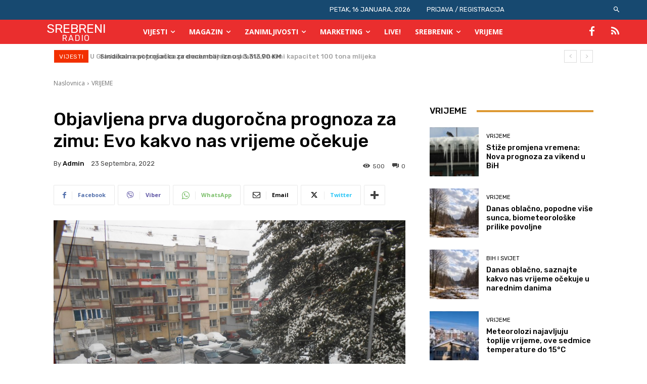

--- FILE ---
content_type: text/html; charset=UTF-8
request_url: https://www.radiosrebrenik.ba/objavljena-prva-dugorocna-prognoza-za-zimu-evo-kakvo-nas-vrijeme-ocekuje/
body_size: 95111
content:
<!doctype html >
<!--[if IE 8]>    <html class="ie8" lang="en"> <![endif]-->
<!--[if IE 9]>    <html class="ie9" lang="en"> <![endif]-->
<!--[if gt IE 8]><!--> <html lang="bs-BA" itemscope itemtype="https://schema.org/BlogPosting"> <!--<![endif]-->
<head>
    <title>Objavljena prva dugoročna prognoza za zimu: Evo kakvo nas vrijeme očekuje | Radio Srebrenik</title>
    <meta charset="UTF-8"/>
    <meta name="viewport" content="width=device-width, initial-scale=1.0">
    <link rel="pingback" href="https://www.radiosrebrenik.ba/xmlrpc.php"/>
    <meta name='robots' content='max-image-preview:large'/>
	<style>img:is([sizes="auto" i], [sizes^="auto," i]) {contain-intrinsic-size:3000px 1500px}</style>
	<link rel='dns-prefetch' href='//fonts.googleapis.com'/>
<link rel="alternate" type="application/rss+xml" title="Radio Srebrenik &raquo; novosti" href="https://www.radiosrebrenik.ba/feed/"/>
<link rel="alternate" type="application/rss+xml" title="Radio Srebrenik &raquo;  novosti o komentarima" href="https://www.radiosrebrenik.ba/comments/feed/"/>
<script type="text/javascript">//<![CDATA[
window._wpemojiSettings={"baseUrl":"https:\/\/s.w.org\/images\/core\/emoji\/16.0.1\/72x72\/","ext":".png","svgUrl":"https:\/\/s.w.org\/images\/core\/emoji\/16.0.1\/svg\/","svgExt":".svg","source":{"concatemoji":"https:\/\/www.radiosrebrenik.ba\/wp-includes\/js\/wp-emoji-release.min.js?ver=6.8.3"}};!function(s,n){var o,i,e;function c(e){try{var t={supportTests:e,timestamp:(new Date).valueOf()};sessionStorage.setItem(o,JSON.stringify(t))}catch(e){}}function p(e,t,n){e.clearRect(0,0,e.canvas.width,e.canvas.height),e.fillText(t,0,0);var t=new Uint32Array(e.getImageData(0,0,e.canvas.width,e.canvas.height).data),a=(e.clearRect(0,0,e.canvas.width,e.canvas.height),e.fillText(n,0,0),new Uint32Array(e.getImageData(0,0,e.canvas.width,e.canvas.height).data));return t.every(function(e,t){return e===a[t]})}function u(e,t){e.clearRect(0,0,e.canvas.width,e.canvas.height),e.fillText(t,0,0);for(var n=e.getImageData(16,16,1,1),a=0;a<n.data.length;a++)if(0!==n.data[a])return!1;return!0}function f(e,t,n,a){switch(t){case"flag":return n(e,"\ud83c\udff3\ufe0f\u200d\u26a7\ufe0f","\ud83c\udff3\ufe0f\u200b\u26a7\ufe0f")?!1:!n(e,"\ud83c\udde8\ud83c\uddf6","\ud83c\udde8\u200b\ud83c\uddf6")&&!n(e,"\ud83c\udff4\udb40\udc67\udb40\udc62\udb40\udc65\udb40\udc6e\udb40\udc67\udb40\udc7f","\ud83c\udff4\u200b\udb40\udc67\u200b\udb40\udc62\u200b\udb40\udc65\u200b\udb40\udc6e\u200b\udb40\udc67\u200b\udb40\udc7f");case"emoji":return!a(e,"\ud83e\udedf")}return!1}function g(e,t,n,a){var r="undefined"!=typeof WorkerGlobalScope&&self instanceof WorkerGlobalScope?new OffscreenCanvas(300,150):s.createElement("canvas"),o=r.getContext("2d",{willReadFrequently:!0}),i=(o.textBaseline="top",o.font="600 32px Arial",{});return e.forEach(function(e){i[e]=t(o,e,n,a)}),i}function t(e){var t=s.createElement("script");t.src=e,t.defer=!0,s.head.appendChild(t)}"undefined"!=typeof Promise&&(o="wpEmojiSettingsSupports",i=["flag","emoji"],n.supports={everything:!0,everythingExceptFlag:!0},e=new Promise(function(e){s.addEventListener("DOMContentLoaded",e,{once:!0})}),new Promise(function(t){var n=function(){try{var e=JSON.parse(sessionStorage.getItem(o));if("object"==typeof e&&"number"==typeof e.timestamp&&(new Date).valueOf()<e.timestamp+604800&&"object"==typeof e.supportTests)return e.supportTests}catch(e){}return null}();if(!n){if("undefined"!=typeof Worker&&"undefined"!=typeof OffscreenCanvas&&"undefined"!=typeof URL&&URL.createObjectURL&&"undefined"!=typeof Blob)try{var e="postMessage("+g.toString()+"("+[JSON.stringify(i),f.toString(),p.toString(),u.toString()].join(",")+"));",a=new Blob([e],{type:"text/javascript"}),r=new Worker(URL.createObjectURL(a),{name:"wpTestEmojiSupports"});return void(r.onmessage=function(e){c(n=e.data),r.terminate(),t(n)})}catch(e){}c(n=g(i,f,p,u))}t(n)}).then(function(e){for(var t in e)n.supports[t]=e[t],n.supports.everything=n.supports.everything&&n.supports[t],"flag"!==t&&(n.supports.everythingExceptFlag=n.supports.everythingExceptFlag&&n.supports[t]);n.supports.everythingExceptFlag=n.supports.everythingExceptFlag&&!n.supports.flag,n.DOMReady=!1,n.readyCallback=function(){n.DOMReady=!0}}).then(function(){return e}).then(function(){var e;n.supports.everything||(n.readyCallback(),(e=n.source||{}).concatemoji?t(e.concatemoji):e.wpemoji&&e.twemoji&&(t(e.twemoji),t(e.wpemoji)))}))}((window,document),window._wpemojiSettings);
//]]></script>
<style id='wp-emoji-styles-inline-css' type='text/css'>img.wp-smiley,img.emoji{display:inline!important;border:none!important;box-shadow:none!important;height:1em!important;width:1em!important;margin:0 .07em!important;vertical-align:-.1em!important;background:none!important;padding:0!important}</style>
<link rel='stylesheet' id='wp-block-library-css' href='https://www.radiosrebrenik.ba/wp-includes/css/dist/block-library/A.style.min.css,qver=6.8.3.pagespeed.cf.6w6iIy5A4f.css' type='text/css' media='all'/>
<style id='classic-theme-styles-inline-css' type='text/css'>.wp-block-button__link{color:#fff;background-color:#32373c;border-radius:9999px;box-shadow:none;text-decoration:none;padding:calc(.667em + 2px) calc(1.333em + 2px);font-size:1.125em}.wp-block-file__button{background:#32373c;color:#fff;text-decoration:none}</style>
<style id='pdfemb-pdf-embedder-viewer-style-inline-css' type='text/css'>.wp-block-pdfemb-pdf-embedder-viewer{max-width:none}</style>
<link rel='stylesheet' id='scb-streamcast-block-style-css' href='https://www.radiosrebrenik.ba/wp-content/plugins/streamcast/build/view.css,qver=2.3.7.pagespeed.ce.HaX32ANk_0.css' type='text/css' media='all'/>
<link rel='stylesheet' id='scb-style-css' href='https://www.radiosrebrenik.ba/wp-content/plugins/streamcast/public/css/A.radio.css,qver=2.3.8.pagespeed.cf.peOusCU9f9.css' type='text/css' media='all'/>
<link rel='stylesheet' id='scb-player-style-css' href='https://www.radiosrebrenik.ba/wp-content/plugins/streamcast/public/css/styles.css?ver=2.3.8' type='text/css' media='all'/>
<style id='global-styles-inline-css' type='text/css'>:root{--wp--preset--aspect-ratio--square:1;--wp--preset--aspect-ratio--4-3: 4/3;--wp--preset--aspect-ratio--3-4: 3/4;--wp--preset--aspect-ratio--3-2: 3/2;--wp--preset--aspect-ratio--2-3: 2/3;--wp--preset--aspect-ratio--16-9: 16/9;--wp--preset--aspect-ratio--9-16: 9/16;--wp--preset--color--black:#000;--wp--preset--color--cyan-bluish-gray:#abb8c3;--wp--preset--color--white:#fff;--wp--preset--color--pale-pink:#f78da7;--wp--preset--color--vivid-red:#cf2e2e;--wp--preset--color--luminous-vivid-orange:#ff6900;--wp--preset--color--luminous-vivid-amber:#fcb900;--wp--preset--color--light-green-cyan:#7bdcb5;--wp--preset--color--vivid-green-cyan:#00d084;--wp--preset--color--pale-cyan-blue:#8ed1fc;--wp--preset--color--vivid-cyan-blue:#0693e3;--wp--preset--color--vivid-purple:#9b51e0;--wp--preset--gradient--vivid-cyan-blue-to-vivid-purple:linear-gradient(135deg,rgba(6,147,227,1) 0%,#9b51e0 100%);--wp--preset--gradient--light-green-cyan-to-vivid-green-cyan:linear-gradient(135deg,#7adcb4 0%,#00d082 100%);--wp--preset--gradient--luminous-vivid-amber-to-luminous-vivid-orange:linear-gradient(135deg,rgba(252,185,0,1) 0%,rgba(255,105,0,1) 100%);--wp--preset--gradient--luminous-vivid-orange-to-vivid-red:linear-gradient(135deg,rgba(255,105,0,1) 0%,#cf2e2e 100%);--wp--preset--gradient--very-light-gray-to-cyan-bluish-gray:linear-gradient(135deg,#eee 0%,#a9b8c3 100%);--wp--preset--gradient--cool-to-warm-spectrum:linear-gradient(135deg,#4aeadc 0%,#9778d1 20%,#cf2aba 40%,#ee2c82 60%,#fb6962 80%,#fef84c 100%);--wp--preset--gradient--blush-light-purple:linear-gradient(135deg,#ffceec 0%,#9896f0 100%);--wp--preset--gradient--blush-bordeaux:linear-gradient(135deg,#fecda5 0%,#fe2d2d 50%,#6b003e 100%);--wp--preset--gradient--luminous-dusk:linear-gradient(135deg,#ffcb70 0%,#c751c0 50%,#4158d0 100%);--wp--preset--gradient--pale-ocean:linear-gradient(135deg,#fff5cb 0%,#b6e3d4 50%,#33a7b5 100%);--wp--preset--gradient--electric-grass:linear-gradient(135deg,#caf880 0%,#71ce7e 100%);--wp--preset--gradient--midnight:linear-gradient(135deg,#020381 0%,#2874fc 100%);--wp--preset--font-size--small:11px;--wp--preset--font-size--medium:20px;--wp--preset--font-size--large:32px;--wp--preset--font-size--x-large:42px;--wp--preset--font-size--regular:15px;--wp--preset--font-size--larger:50px;--wp--preset--spacing--20:.44rem;--wp--preset--spacing--30:.67rem;--wp--preset--spacing--40:1rem;--wp--preset--spacing--50:1.5rem;--wp--preset--spacing--60:2.25rem;--wp--preset--spacing--70:3.38rem;--wp--preset--spacing--80:5.06rem;--wp--preset--shadow--natural:6px 6px 9px rgba(0,0,0,.2);--wp--preset--shadow--deep:12px 12px 50px rgba(0,0,0,.4);--wp--preset--shadow--sharp:6px 6px 0 rgba(0,0,0,.2);--wp--preset--shadow--outlined:6px 6px 0 -3px rgba(255,255,255,1) , 6px 6px rgba(0,0,0,1);--wp--preset--shadow--crisp:6px 6px 0 rgba(0,0,0,1)}:where(.is-layout-flex){gap:.5em}:where(.is-layout-grid){gap:.5em}body .is-layout-flex{display:flex}.is-layout-flex{flex-wrap:wrap;align-items:center}.is-layout-flex > :is(*, div){margin:0}body .is-layout-grid{display:grid}.is-layout-grid > :is(*, div){margin:0}:where(.wp-block-columns.is-layout-flex){gap:2em}:where(.wp-block-columns.is-layout-grid){gap:2em}:where(.wp-block-post-template.is-layout-flex){gap:1.25em}:where(.wp-block-post-template.is-layout-grid){gap:1.25em}.has-black-color{color:var(--wp--preset--color--black)!important}.has-cyan-bluish-gray-color{color:var(--wp--preset--color--cyan-bluish-gray)!important}.has-white-color{color:var(--wp--preset--color--white)!important}.has-pale-pink-color{color:var(--wp--preset--color--pale-pink)!important}.has-vivid-red-color{color:var(--wp--preset--color--vivid-red)!important}.has-luminous-vivid-orange-color{color:var(--wp--preset--color--luminous-vivid-orange)!important}.has-luminous-vivid-amber-color{color:var(--wp--preset--color--luminous-vivid-amber)!important}.has-light-green-cyan-color{color:var(--wp--preset--color--light-green-cyan)!important}.has-vivid-green-cyan-color{color:var(--wp--preset--color--vivid-green-cyan)!important}.has-pale-cyan-blue-color{color:var(--wp--preset--color--pale-cyan-blue)!important}.has-vivid-cyan-blue-color{color:var(--wp--preset--color--vivid-cyan-blue)!important}.has-vivid-purple-color{color:var(--wp--preset--color--vivid-purple)!important}.has-black-background-color{background-color:var(--wp--preset--color--black)!important}.has-cyan-bluish-gray-background-color{background-color:var(--wp--preset--color--cyan-bluish-gray)!important}.has-white-background-color{background-color:var(--wp--preset--color--white)!important}.has-pale-pink-background-color{background-color:var(--wp--preset--color--pale-pink)!important}.has-vivid-red-background-color{background-color:var(--wp--preset--color--vivid-red)!important}.has-luminous-vivid-orange-background-color{background-color:var(--wp--preset--color--luminous-vivid-orange)!important}.has-luminous-vivid-amber-background-color{background-color:var(--wp--preset--color--luminous-vivid-amber)!important}.has-light-green-cyan-background-color{background-color:var(--wp--preset--color--light-green-cyan)!important}.has-vivid-green-cyan-background-color{background-color:var(--wp--preset--color--vivid-green-cyan)!important}.has-pale-cyan-blue-background-color{background-color:var(--wp--preset--color--pale-cyan-blue)!important}.has-vivid-cyan-blue-background-color{background-color:var(--wp--preset--color--vivid-cyan-blue)!important}.has-vivid-purple-background-color{background-color:var(--wp--preset--color--vivid-purple)!important}.has-black-border-color{border-color:var(--wp--preset--color--black)!important}.has-cyan-bluish-gray-border-color{border-color:var(--wp--preset--color--cyan-bluish-gray)!important}.has-white-border-color{border-color:var(--wp--preset--color--white)!important}.has-pale-pink-border-color{border-color:var(--wp--preset--color--pale-pink)!important}.has-vivid-red-border-color{border-color:var(--wp--preset--color--vivid-red)!important}.has-luminous-vivid-orange-border-color{border-color:var(--wp--preset--color--luminous-vivid-orange)!important}.has-luminous-vivid-amber-border-color{border-color:var(--wp--preset--color--luminous-vivid-amber)!important}.has-light-green-cyan-border-color{border-color:var(--wp--preset--color--light-green-cyan)!important}.has-vivid-green-cyan-border-color{border-color:var(--wp--preset--color--vivid-green-cyan)!important}.has-pale-cyan-blue-border-color{border-color:var(--wp--preset--color--pale-cyan-blue)!important}.has-vivid-cyan-blue-border-color{border-color:var(--wp--preset--color--vivid-cyan-blue)!important}.has-vivid-purple-border-color{border-color:var(--wp--preset--color--vivid-purple)!important}.has-vivid-cyan-blue-to-vivid-purple-gradient-background{background:var(--wp--preset--gradient--vivid-cyan-blue-to-vivid-purple)!important}.has-light-green-cyan-to-vivid-green-cyan-gradient-background{background:var(--wp--preset--gradient--light-green-cyan-to-vivid-green-cyan)!important}.has-luminous-vivid-amber-to-luminous-vivid-orange-gradient-background{background:var(--wp--preset--gradient--luminous-vivid-amber-to-luminous-vivid-orange)!important}.has-luminous-vivid-orange-to-vivid-red-gradient-background{background:var(--wp--preset--gradient--luminous-vivid-orange-to-vivid-red)!important}.has-very-light-gray-to-cyan-bluish-gray-gradient-background{background:var(--wp--preset--gradient--very-light-gray-to-cyan-bluish-gray)!important}.has-cool-to-warm-spectrum-gradient-background{background:var(--wp--preset--gradient--cool-to-warm-spectrum)!important}.has-blush-light-purple-gradient-background{background:var(--wp--preset--gradient--blush-light-purple)!important}.has-blush-bordeaux-gradient-background{background:var(--wp--preset--gradient--blush-bordeaux)!important}.has-luminous-dusk-gradient-background{background:var(--wp--preset--gradient--luminous-dusk)!important}.has-pale-ocean-gradient-background{background:var(--wp--preset--gradient--pale-ocean)!important}.has-electric-grass-gradient-background{background:var(--wp--preset--gradient--electric-grass)!important}.has-midnight-gradient-background{background:var(--wp--preset--gradient--midnight)!important}.has-small-font-size{font-size:var(--wp--preset--font-size--small)!important}.has-medium-font-size{font-size:var(--wp--preset--font-size--medium)!important}.has-large-font-size{font-size:var(--wp--preset--font-size--large)!important}.has-x-large-font-size{font-size:var(--wp--preset--font-size--x-large)!important}:where(.wp-block-post-template.is-layout-flex){gap:1.25em}:where(.wp-block-post-template.is-layout-grid){gap:1.25em}:where(.wp-block-columns.is-layout-flex){gap:2em}:where(.wp-block-columns.is-layout-grid){gap:2em}:root :where(.wp-block-pullquote){font-size:1.5em;line-height:1.6}</style>
<link rel='stylesheet' id='contact-form-7-css' href='https://www.radiosrebrenik.ba/wp-content/plugins/contact-form-7/includes/css/A.styles.css,qver=6.1.4.pagespeed.cf.bY4dTi-wnh.css' type='text/css' media='all'/>
<link rel='stylesheet' id='td-plugin-multi-purpose-css' href='https://www.radiosrebrenik.ba/wp-content/plugins/td-composer/td-multi-purpose/A.style.css,qver=9c5a7338c90cbd82cb580e34cffb127f.pagespeed.cf._w-EKiFGkc.css' type='text/css' media='all'/>
<link rel='stylesheet' id='google-fonts-style-css' href='https://fonts.googleapis.com/css?family=Rubik%3A400%2C500%7COpen+Sans%3A400%2C600%2C700%2C500%7CRoboto%3A400%2C600%2C700%2C500%7CRubik%3A400%2C500%2C700&#038;display=swap&#038;ver=12.7.4' type='text/css' media='all'/>
<link rel='stylesheet' id='td-theme-css' href='https://www.radiosrebrenik.ba/wp-content/themes/Newspaper/A.style.css,qver=12.7.4.pagespeed.cf.eybLQlW_dO.css' type='text/css' media='all'/>
<style id='td-theme-inline-css' type='text/css'>@media (max-width:767px){.td-header-desktop-wrap{display:none}}@media (min-width:767px){.td-header-mobile-wrap{display:none}}</style>
<link rel='stylesheet' id='td-legacy-framework-front-style-css' href='https://www.radiosrebrenik.ba/wp-content/plugins/td-composer/legacy/Newspaper/assets/css/td_legacy_main.css?ver=9c5a7338c90cbd82cb580e34cffb127f' type='text/css' media='all'/>
<link rel='stylesheet' id='td-standard-pack-framework-front-style-css' href='https://www.radiosrebrenik.ba/wp-content/plugins/td-standard-pack/Newspaper/assets/css/td_standard_pack_main.css?ver=1314111a2e147bac488ccdd97e4704ff' type='text/css' media='all'/>
<link rel='stylesheet' id='tdb_style_cloud_templates_front-css' href='https://www.radiosrebrenik.ba/wp-content/plugins/td-cloud-library/assets/css/A.tdb_main.css,qver=496e217dc78570a2932146e73f7c4a14.pagespeed.cf.IWKspn-jGO.css' type='text/css' media='all'/>
<script type="text/javascript" src="https://www.radiosrebrenik.ba/wp-includes/js/jquery/jquery.min.js,qver=3.7.1.pagespeed.jm.PoWN7KAtLT.js" id="jquery-core-js"></script>
<script type="text/javascript" src="https://www.radiosrebrenik.ba/wp-includes/js/jquery/jquery-migrate.min.js,qver=3.4.1.pagespeed.jm.bhhu-RahTI.js" id="jquery-migrate-js"></script>

<!-- OG: 3.3.8 --><link rel="image_src" href="https://cdn.radiosrebrenik.ba/Zima-putevi-003.jpg"><meta name="msapplication-TileImage" content="https://cdn.radiosrebrenik.ba/Zima-putevi-003.jpg">
<meta property="og:image" content="https://cdn.radiosrebrenik.ba/Zima-putevi-003.jpg"><meta property="og:image:secure_url" content="https://cdn.radiosrebrenik.ba/Zima-putevi-003.jpg"><meta property="og:image:width" content="1600"><meta property="og:image:height" content="1200"><meta property="og:image:alt" content="Zima putevi 003"><meta property="og:image:type" content="image/jpeg"><meta property="og:description" content="Prvu dugoročnu prognozu za zimu objavio&nbsp;je meteorološki servis Severe Weather Evrope, gdje su se&nbsp;fokusirali na model ECMWF iz Evrope. - Ove prognoze daju prosječnu sliku tokom tri meteorološka zimska mjeseca (decembar-januar-februar) i pokazuju opće prevladavajuće vremenske prilike. Čak i da su modeli 100 posto tačni, to ne znači da bi ovakvi vremenski uvjeti trajali tri..."><meta property="og:type" content="article"><meta property="og:locale" content="bs_BA"><meta property="og:site_name" content="Radio Srebrenik"><meta property="og:title" content="Objavljena prva dugoročna prognoza za zimu: Evo kakvo nas vrijeme očekuje"><meta property="og:url" content="https://www.radiosrebrenik.ba/objavljena-prva-dugorocna-prognoza-za-zimu-evo-kakvo-nas-vrijeme-ocekuje/"><meta property="og:updated_time" content="2022-09-23T11:37:17+00:00">
<meta property="article:published_time" content="2022-09-23T11:37:16+00:00"><meta property="article:modified_time" content="2022-09-23T11:37:17+00:00"><meta property="article:section" content="VRIJEME"><meta property="article:author:first_name" content="admin"><meta property="article:author:last_name" content="admin"><meta property="article:author:username" content="admin">
<meta property="twitter:partner" content="ogwp"><meta property="twitter:card" content="summary_large_image"><meta property="twitter:image" content="https://cdn.radiosrebrenik.ba/Zima-putevi-003.jpg"><meta property="twitter:image:alt" content="Zima putevi 003"><meta property="twitter:title" content="Objavljena prva dugoročna prognoza za zimu: Evo kakvo nas vrijeme očekuje"><meta property="twitter:description" content="Prvu dugoročnu prognozu za zimu objavio&nbsp;je meteorološki servis Severe Weather Evrope, gdje su se&nbsp;fokusirali na model ECMWF iz Evrope. - Ove prognoze daju prosječnu sliku tokom tri..."><meta property="twitter:url" content="https://www.radiosrebrenik.ba/objavljena-prva-dugorocna-prognoza-za-zimu-evo-kakvo-nas-vrijeme-ocekuje/"><meta property="twitter:label1" content="Reading time"><meta property="twitter:data1" content="1 minute">
<meta itemprop="image" content="https://cdn.radiosrebrenik.ba/Zima-putevi-003.jpg"><meta itemprop="name" content="Objavljena prva dugoročna prognoza za zimu: Evo kakvo nas vrijeme očekuje"><meta itemprop="description" content="Prvu dugoročnu prognozu za zimu objavio&nbsp;je meteorološki servis Severe Weather Evrope, gdje su se&nbsp;fokusirali na model ECMWF iz Evrope. - Ove prognoze daju prosječnu sliku tokom tri meteorološka zimska mjeseca (decembar-januar-februar) i pokazuju opće prevladavajuće vremenske prilike. Čak i da su modeli 100 posto tačni, to ne znači da bi ovakvi vremenski uvjeti trajali tri..."><meta itemprop="datePublished" content="2022-09-23"><meta itemprop="dateModified" content="2022-09-23T11:37:17+00:00">
<meta property="profile:first_name" content="admin"><meta property="profile:last_name" content="admin"><meta property="profile:username" content="admin">
<!-- /OG -->

<link rel="https://api.w.org/" href="https://www.radiosrebrenik.ba/wp-json/"/><link rel="alternate" title="JSON" type="application/json" href="https://www.radiosrebrenik.ba/wp-json/wp/v2/posts/66149"/><link rel="EditURI" type="application/rsd+xml" title="RSD" href="https://www.radiosrebrenik.ba/xmlrpc.php?rsd"/>
<meta name="generator" content="WordPress 6.8.3"/>
<link rel="canonical" href="https://www.radiosrebrenik.ba/objavljena-prva-dugorocna-prognoza-za-zimu-evo-kakvo-nas-vrijeme-ocekuje/"/>
<link rel='shortlink' href='https://www.radiosrebrenik.ba/?p=66149'/>
<link rel="alternate" title="oEmbed (JSON)" type="application/json+oembed" href="https://www.radiosrebrenik.ba/wp-json/oembed/1.0/embed?url=https%3A%2F%2Fwww.radiosrebrenik.ba%2Fobjavljena-prva-dugorocna-prognoza-za-zimu-evo-kakvo-nas-vrijeme-ocekuje%2F"/>
<link rel="alternate" title="oEmbed (XML)" type="text/xml+oembed" href="https://www.radiosrebrenik.ba/wp-json/oembed/1.0/embed?url=https%3A%2F%2Fwww.radiosrebrenik.ba%2Fobjavljena-prva-dugorocna-prognoza-za-zimu-evo-kakvo-nas-vrijeme-ocekuje%2F&#038;format=xml"/>
    <script>window.tdb_global_vars={"wpRestUrl":"https:\/\/www.radiosrebrenik.ba\/wp-json\/","permalinkStructure":"\/%postname%\/"};window.tdb_p_autoload_vars={"isAjax":false,"isAdminBarShowing":false,"autoloadStatus":"off","origPostEditUrl":null};</script>
    
    <style id="tdb-global-colors">:root{--chained-news-white:#fff;--chained-news-black:black;--chained-news-blue:#2f6697;--chained-news-gray:#e5e5e5;--chained-news-separator:#757575;--today-news-dark-bg:#000;--today-news-accent:#ce0000;--today-news-white:#fff;--today-news-white-transparent:rgba(255,255,255,.75);--today-news-white-transparent2:rgba(255,255,255,.1);--today-news-dark-gray:#222;--today-news-light-gray:#d8d8d8;--aniglobe-dark:#2e3837;--aniglobe-grey:#899e9b;--aniglobe-light:#e4eeed;--aniglobe-primary:#52e2cf;--aniglobe-accent:#27756b}</style>

    
	
<!-- JS generated by theme -->

<script type="text/javascript" id="td-generated-header-js">var tdBlocksArray=[];function tdBlock(){this.id='';this.block_type=1;this.atts='';this.td_column_number='';this.td_current_page=1;this.post_count=0;this.found_posts=0;this.max_num_pages=0;this.td_filter_value='';this.is_ajax_running=false;this.td_user_action='';this.header_color='';this.ajax_pagination_infinite_stop='';}(function(){var htmlTag=document.getElementsByTagName("html")[0];if(navigator.userAgent.indexOf("MSIE 10.0")>-1){htmlTag.className+=' ie10';}if(!!navigator.userAgent.match(/Trident.*rv\:11\./)){htmlTag.className+=' ie11';}if(navigator.userAgent.indexOf("Edge")>-1){htmlTag.className+=' ieEdge';}if(/(iPad|iPhone|iPod)/g.test(navigator.userAgent)){htmlTag.className+=' td-md-is-ios';}var user_agent=navigator.userAgent.toLowerCase();if(user_agent.indexOf("android")>-1){htmlTag.className+=' td-md-is-android';}if(-1!==navigator.userAgent.indexOf('Mac OS X')){htmlTag.className+=' td-md-is-os-x';}if(/chrom(e|ium)/.test(navigator.userAgent.toLowerCase())){htmlTag.className+=' td-md-is-chrome';}if(-1!==navigator.userAgent.indexOf('Firefox')){htmlTag.className+=' td-md-is-firefox';}if(-1!==navigator.userAgent.indexOf('Safari')&&-1===navigator.userAgent.indexOf('Chrome')){htmlTag.className+=' td-md-is-safari';}if(-1!==navigator.userAgent.indexOf('IEMobile')){htmlTag.className+=' td-md-is-iemobile';}})();var tdLocalCache={};(function(){"use strict";tdLocalCache={data:{},remove:function(resource_id){delete tdLocalCache.data[resource_id];},exist:function(resource_id){return tdLocalCache.data.hasOwnProperty(resource_id)&&tdLocalCache.data[resource_id]!==null;},get:function(resource_id){return tdLocalCache.data[resource_id];},set:function(resource_id,cachedData){tdLocalCache.remove(resource_id);tdLocalCache.data[resource_id]=cachedData;}};})();var td_viewport_interval_list=[{"limitBottom":767,"sidebarWidth":228},{"limitBottom":1018,"sidebarWidth":300},{"limitBottom":1140,"sidebarWidth":324}];var td_animation_stack_effect="type0";var tds_animation_stack=true;var td_animation_stack_specific_selectors=".entry-thumb, img, .td-lazy-img";var td_animation_stack_general_selectors=".td-animation-stack img, .td-animation-stack .entry-thumb, .post img, .td-animation-stack .td-lazy-img";var tdc_is_installed="yes";var tdc_domain_active=false;var td_ajax_url="https:\/\/www.radiosrebrenik.ba\/wp-admin\/admin-ajax.php?td_theme_name=Newspaper&v=12.7.4";var td_get_template_directory_uri="https:\/\/www.radiosrebrenik.ba\/wp-content\/plugins\/td-composer\/legacy\/common";var tds_snap_menu="";var tds_logo_on_sticky="";var tds_header_style="tdm_header_style_1";var td_please_wait="Molimo pri\u010dekajte ...";var td_email_user_pass_incorrect="Korisnik ili lozinka su pogre\u0161ni!";var td_email_user_incorrect="Mail ili korisni\u010dko ime pogre\u0161an!";var td_email_incorrect="Email pogre\u0161an!";var td_user_incorrect="Username incorrect!";var td_email_user_empty="Email or username empty!";var td_pass_empty="Pass empty!";var td_pass_pattern_incorrect="Invalid Pass Pattern!";var td_retype_pass_incorrect="Retyped Pass incorrect!";var tds_more_articles_on_post_enable="";var tds_more_articles_on_post_time_to_wait="3";var tds_more_articles_on_post_pages_distance_from_top=0;var tds_captcha="";var tds_theme_color_site_wide="#4db2ec";var tds_smart_sidebar="";var tdThemeName="Newspaper";var tdThemeNameWl="Newspaper";var td_magnific_popup_translation_tPrev="Prethodna (lijeva strelica)";var td_magnific_popup_translation_tNext="Sljede\u0107a (desna strelica)";var td_magnific_popup_translation_tCounter="%curr% od %total%";var td_magnific_popup_translation_ajax_tError="Sadr\u017eaj iz %url% se ne mo\u017ee u\u010ditati.";var td_magnific_popup_translation_image_tError="Slika #%curr% se ne mo\u017ee u\u010ditati.";var tdBlockNonce="877d0a83ba";var tdMobileMenu="enabled";var tdMobileSearch="enabled";var tdDateNamesI18n={"month_names":["Januar","Februar","Mart","April","Maj","Juni","Juli","August","Septembar","Oktobar","Novembar","Decembar"],"month_names_short":["jan","feb","mar","apr","maj","jun","jul","aug","sep","okt","nov","dec"],"day_names":["Nedjelja","Ponedjeljak","Utorak","Srijeda","\u010cetvrtak","Petak","Subota"],"day_names_short":["ned","pon","uto","sri","\u010det","pet","sub"]};var tdb_modal_confirm="Save";var tdb_modal_cancel="Cancel";var tdb_modal_confirm_alt="Yes";var tdb_modal_cancel_alt="No";var td_deploy_mode="deploy";var td_ad_background_click_link="";var td_ad_background_click_target="";</script>


<!-- Header style compiled by theme -->

<style>.td-mobile-content .td-mobile-main-menu>li>a{font-size:14px}.td-page-title,.td-category-title-holder .td-page-title{font-size:14px}body,p{font-size:14px}:root{--td_excl_label:'EKSKLUZIVNO'}.post .td-post-header .entry-title{font-family:Rubik}.td-mobile-content .td-mobile-main-menu>li>a{font-size:14px}.td-page-title,.td-category-title-holder .td-page-title{font-size:14px}body,p{font-size:14px}:root{--td_excl_label:'EKSKLUZIVNO'}.post .td-post-header .entry-title{font-family:Rubik}</style>

<!-- Google tag (gtag.js) -->
<script async src="https://www.googletagmanager.com/gtag/js?id=G-W68NRQ43DX"></script>
<script>window.dataLayer=window.dataLayer||[];function gtag(){dataLayer.push(arguments);}gtag('js',new Date());gtag('config','G-W68NRQ43DX');</script><link rel="icon" href="https://cdn.radiosrebrenik.ba/radioicon-150x150.png" sizes="32x32"/>
<link rel="icon" href="https://cdn.radiosrebrenik.ba/radioicon-300x300.png" sizes="192x192"/>
<link rel="apple-touch-icon" href="https://cdn.radiosrebrenik.ba/radioicon-300x300.png"/>
<meta name="msapplication-TileImage" content="https://cdn.radiosrebrenik.ba/radioicon-300x300.png"/>

<!-- Button style compiled by theme -->

<style></style>

	<style id="tdw-css-placeholder"></style></head>

<body class="wp-singular post-template-default single single-post postid-66149 single-format-standard wp-theme-Newspaper td-standard-pack objavljena-prva-dugorocna-prognoza-za-zimu-evo-kakvo-nas-vrijeme-ocekuje global-block-template-1 tdb_template_76957 tdb-template  tdc-header-template  tdc-footer-template td-animation-stack-type0 td-full-layout" itemscope="itemscope" itemtype="https://schema.org/WebPage">


    <div class="td-menu-background" style="visibility:hidden"></div>
<div id="td-mobile-nav" style="visibility:hidden">
    <div class="td-mobile-container">
        <!-- mobile menu top section -->
        <div class="td-menu-socials-wrap">
            <!-- socials -->
            <div class="td-menu-socials">
                            </div>
            <!-- close button -->
            <div class="td-mobile-close">
                <span><i class="td-icon-close-mobile"></i></span>
            </div>
        </div>

        <!-- login section -->
        
        <!-- menu section -->
        <div class="td-mobile-content">
            <div class="menu-vijesti-container"><ul id="menu-vijesti-2" class="td-mobile-main-menu"><li class="menu-item menu-item-type-taxonomy menu-item-object-category menu-item-first menu-item-has-children menu-item-15"><a href="https://www.radiosrebrenik.ba/kategorije/vijesti/">VIJESTI<i class="td-icon-menu-right td-element-after"></i></a>
<ul class="sub-menu">
	<li class="menu-item-0"><a href="https://www.radiosrebrenik.ba/kategorije/vijesti/bih-i-svijet/">BIH I SVIJET</a></li>
	<li class="menu-item-0"><a href="https://www.radiosrebrenik.ba/kategorije/vijesti/bihamk/">BIHAMK</a></li>
	<li class="menu-item-0"><a href="https://www.radiosrebrenik.ba/kategorije/vijesti/biznis/">BIZNIS</a></li>
	<li class="menu-item-0"><a href="https://www.radiosrebrenik.ba/kategorije/vijesti/lokalni-izbori-2024/">LOKALNI IZBORI 2024.</a></li>
	<li class="menu-item-0"><a href="https://www.radiosrebrenik.ba/kategorije/vijesti/srebrenik/">SREBRENIK</a></li>
	<li class="menu-item-0"><a href="https://www.radiosrebrenik.ba/kategorije/vijesti/srebrenik/servisne-informacije/">SERVISNE INFORMACIJE</a></li>
</ul>
</li>
<li class="menu-item menu-item-type-taxonomy menu-item-object-category menu-item-has-children menu-item-12"><a href="https://www.radiosrebrenik.ba/kategorije/magazin/">MAGAZIN<i class="td-icon-menu-right td-element-after"></i></a>
<ul class="sub-menu">
	<li class="menu-item-0"><a href="https://www.radiosrebrenik.ba/kategorije/magazin/nekategorizirano/">Ostale vijesti</a></li>
	<li class="menu-item-0"><a href="https://www.radiosrebrenik.ba/kategorije/magazin/sport/">SPORT</a></li>
</ul>
</li>
<li class="menu-item menu-item-type-taxonomy menu-item-object-category menu-item-has-children menu-item-16"><a href="https://www.radiosrebrenik.ba/kategorije/zanimljivosti/">ZANIMLJIVOSTI<i class="td-icon-menu-right td-element-after"></i></a>
<ul class="sub-menu">
	<li class="menu-item-0"><a href="https://www.radiosrebrenik.ba/kategorije/zanimljivosti/nauka/">NAUKA</a></li>
	<li class="menu-item-0"><a href="https://www.radiosrebrenik.ba/kategorije/zanimljivosti/tehnologija/">TEHNOLOGIJA</a></li>
</ul>
</li>
<li class="menu-item menu-item-type-taxonomy menu-item-object-category menu-item-2044"><a href="https://www.radiosrebrenik.ba/kategorije/radio/marketing/">MARKETING</a></li>
<li class="menu-item menu-item-type-custom menu-item-object-custom menu-item-64472"><a href="http://onlineradiobox.com/ba/srebrenik/player/?cs=ba.srebrenik&#038;played=1">Live!</a></li>
<li class="menu-item menu-item-type-taxonomy menu-item-object-category menu-item-has-children menu-item-69590"><a href="https://www.radiosrebrenik.ba/kategorije/vijesti/srebrenik/">SREBRENIK<i class="td-icon-menu-right td-element-after"></i></a>
<ul class="sub-menu">
	<li class="menu-item-0"><a href="https://www.radiosrebrenik.ba/kategorije/vijesti/srebrenik/servisne-informacije/">SERVISNE INFORMACIJE</a></li>
</ul>
</li>
<li class="menu-item menu-item-type-taxonomy menu-item-object-category current-post-ancestor current-menu-parent current-post-parent menu-item-69587"><a href="https://www.radiosrebrenik.ba/kategorije/vrijeme/">VRIJEME</a></li>
</ul></div>        </div>
    </div>

    <!-- register/login section -->
    </div><div class="td-search-background" style="visibility:hidden"></div>
<div class="td-search-wrap-mob" style="visibility:hidden">
	<div class="td-drop-down-search">
		<form method="get" class="td-search-form" action="https://www.radiosrebrenik.ba/">
			<!-- close button -->
			<div class="td-search-close">
				<span><i class="td-icon-close-mobile"></i></span>
			</div>
			<div role="search" class="td-search-input">
				<span>Pretraga</span>
				<input id="td-header-search-mob" type="text" value="" name="s" autocomplete="off"/>
			</div>
		</form>
		<div id="td-aj-search-mob" class="td-ajax-search-flex"></div>
	</div>
</div>

    <div id="td-outer-wrap" class="td-theme-wrap">
    
                    <div class="td-header-template-wrap" style="position: relative">
                                    <div class="td-header-mobile-wrap ">
                        <div id="tdi_1" class="tdc-zone"><div class="tdc_zone tdi_2  wpb_row td-pb-row tdc-element-style">
<style scoped>.tdi_2{min-height:0}.td-header-mobile-wrap{position:relative;width:100%}@media (max-width:767px){.tdi_2{position:relative}}</style>
<div class="tdi_1_rand_style td-element-style"><style>@media (max-width:767px){.tdi_1_rand_style{background-color:#fff!important}}</style></div><div id="tdi_3" class="tdc-row"><div class="vc_row tdi_4  wpb_row td-pb-row tdc-element-style">
<style scoped>.tdi_4,.tdi_4 .tdc-columns{min-height:0}.tdi_4,.tdi_4 .tdc-columns{display:block}.tdi_4 .tdc-columns{width:100%}.tdi_4:before,.tdi_4:after{display:table}@media (max-width:767px){.tdi_4:before{display:block;width:100vw;height:100%;position:absolute;left:50%;transform:translateX(-50%);box-shadow:0 6px 8px 0 rgba(0,0,0,.08);z-index:20;pointer-events:none;top:0}@media (min-width:768px){.tdi_4{margin-left:-0px;margin-right:-0px}.tdi_4 .tdc-row-video-background-error,.tdi_4>.vc_column,.tdi_4>.tdc-columns>.vc_column{padding-left:0px;padding-right:0px}}.tdi_4{position:relative}}</style>
<div class="tdi_3_rand_style td-element-style"><style>@media (max-width:767px){.tdi_3_rand_style{background-color:#ea2e2e!important}}</style></div><div class="vc_column tdi_6  wpb_column vc_column_container tdc-column td-pb-span4">
<style scoped>.tdi_6{vertical-align:baseline}.tdi_6>.wpb_wrapper,.tdi_6>.wpb_wrapper>.tdc-elements{display:block}.tdi_6>.wpb_wrapper>.tdc-elements{width:100%}.tdi_6>.wpb_wrapper>.vc_row_inner{width:auto}.tdi_6>.wpb_wrapper{width:auto;height:auto}@media (max-width:767px){.tdi_6{vertical-align:middle}.tdi_6{width:20%!important;display:inline-block!important}}</style><div class="wpb_wrapper"><div class="td_block_wrap tdb_mobile_menu tdi_7 td-pb-border-top td_block_template_1 tdb-header-align" data-td-block-uid="tdi_7">
<style>@media (max-width:767px){.tdi_7{margin-left:-13px!important}}</style>
<style>.tdb-header-align{vertical-align:middle}.tdb_mobile_menu{margin-bottom:0;clear:none}.tdb_mobile_menu a{display:inline-block!important;position:relative;text-align:center;color:var(--td_theme_color,#4db2ec)}.tdb_mobile_menu a>span{display:flex;align-items:center;justify-content:center}.tdb_mobile_menu svg{height:auto}.tdb_mobile_menu svg,.tdb_mobile_menu svg *{fill:var(--td_theme_color,#4db2ec)}#tdc-live-iframe .tdb_mobile_menu a{pointer-events:none}.td-menu-mob-open-menu{overflow:hidden}.td-menu-mob-open-menu #td-outer-wrap{position:static}.tdi_7{display:inline-block}.tdi_7 .tdb-mobile-menu-button i{font-size:22px;width:55px;height:55px;line-height:55px}.tdi_7 .tdb-mobile-menu-button svg{width:22px}.tdi_7 .tdb-mobile-menu-button .tdb-mobile-menu-icon-svg{width:55px;height:55px}.tdi_7 .tdb-mobile-menu-button{color:#fff}.tdi_7 .tdb-mobile-menu-button svg,.tdi_7 .tdb-mobile-menu-button svg *{fill:#fff}@media (max-width:767px){.tdi_7 .tdb-mobile-menu-button i{font-size:27px;width:54px;height:54px;line-height:54px}.tdi_7 .tdb-mobile-menu-button svg{width:27px}.tdi_7 .tdb-mobile-menu-button .tdb-mobile-menu-icon-svg{width:54px;height:54px}}</style><div class="tdb-block-inner td-fix-index"><span class="tdb-mobile-menu-button"><i class="tdb-mobile-menu-icon td-icon-mobile"></i></span></div></div> <!-- ./block --></div></div><div class="vc_column tdi_9  wpb_column vc_column_container tdc-column td-pb-span4">
<style scoped>.tdi_9{vertical-align:baseline}.tdi_9>.wpb_wrapper,.tdi_9>.wpb_wrapper>.tdc-elements{display:block}.tdi_9>.wpb_wrapper>.tdc-elements{width:100%}.tdi_9>.wpb_wrapper>.vc_row_inner{width:auto}.tdi_9>.wpb_wrapper{width:auto;height:auto}@media (max-width:767px){.tdi_9{vertical-align:middle}.tdi_9{width:60%!important;display:inline-block!important}}</style><div class="wpb_wrapper"><div class="td_block_wrap tdb_header_logo tdi_10 td-pb-border-top td_block_template_1 tdb-header-align" data-td-block-uid="tdi_10">
<style>.tdb_header_logo{margin-bottom:0;clear:none}.tdb_header_logo .tdb-logo-a,.tdb_header_logo h1{display:flex;pointer-events:auto;align-items:flex-start}.tdb_header_logo h1{margin:0;line-height:0}.tdb_header_logo .tdb-logo-img-wrap img{display:block}.tdb_header_logo .tdb-logo-svg-wrap+.tdb-logo-img-wrap{display:none}.tdb_header_logo .tdb-logo-svg-wrap svg{width:50px;display:block;transition:fill .3s ease}.tdb_header_logo .tdb-logo-text-wrap{display:flex}.tdb_header_logo .tdb-logo-text-title,.tdb_header_logo .tdb-logo-text-tagline{-webkit-transition:all .2s ease;transition:all .2s ease}.tdb_header_logo .tdb-logo-text-title{background-size:cover;background-position:center center;font-size:75px;font-family:serif;line-height:1.1;color:#222;white-space:nowrap}.tdb_header_logo .tdb-logo-text-tagline{margin-top:2px;font-size:12px;font-family:serif;letter-spacing:1.8px;line-height:1;color:#767676}.tdb_header_logo .tdb-logo-icon{position:relative;font-size:46px;color:#000}.tdb_header_logo .tdb-logo-icon-svg{line-height:0}.tdb_header_logo .tdb-logo-icon-svg svg{width:46px;height:auto}.tdb_header_logo .tdb-logo-icon-svg svg,.tdb_header_logo .tdb-logo-icon-svg svg *{fill:#000}.tdi_10 .tdb-logo-a,.tdi_10 h1{flex-direction:row;align-items:flex-end;justify-content:center}.tdi_10 .tdb-logo-svg-wrap{display:block}.tdi_10 .tdb-logo-svg-wrap+.tdb-logo-img-wrap{display:none}.tdi_10 .tdb-logo-img-wrap{margin-top:0;margin-bottom:0;margin-right:5px;margin-left:0}.tdi_10 .tdb-logo-img-wrap:first-child{margin-top:0;margin-left:0}.tdi_10 .tdb-logo-img-wrap:last-child{margin-bottom:0;margin-right:0}.tdi_10 .tdb-logo-text-tagline{margin-top:-2px;margin-left:0;display:block;color:#fff;font-family:Rubik!important;font-size:12px!important}.tdi_10 .tdb-logo-text-title{display:block;color:#fff;font-family:Rubik!important;font-size:20px!important;text-transform:uppercase!important}.tdi_10 .tdb-logo-text-wrap{flex-direction:column;align-items:center}.tdi_10 .tdb-logo-icon{top:0;display:block}@media (max-width:767px){.tdb_header_logo .tdb-logo-text-title{font-size:36px}.tdb_header_logo .tdb-logo-text-tagline{font-size:11px}.tdi_10 .tdb-logo-img-wrap{display:none}.tdi_10 .tdb-logo-text-tagline{font-size:11px!important}}</style><div class="tdb-block-inner td-fix-index"><a class="tdb-logo-a" href="https://www.radiosrebrenik.ba/"><span class="tdb-logo-img-wrap"><img class="tdb-logo-img td-retina-data" data-retina="https://cdn.radiosrebrenik.ba/201900307e5ab188-e0d2-a043-81a2-dad1dc9a7b2b.png" src="" alt="Logo" title=""/></span><span class="tdb-logo-text-wrap"><span class="tdb-logo-text-title">Srebreni</span><span class="tdb-logo-text-tagline">RADIO</span></span></a></div></div> <!-- ./block --></div></div><div class="vc_column tdi_12  wpb_column vc_column_container tdc-column td-pb-span4">
<style scoped>.tdi_12{vertical-align:baseline}.tdi_12>.wpb_wrapper,.tdi_12>.wpb_wrapper>.tdc-elements{display:block}.tdi_12>.wpb_wrapper>.tdc-elements{width:100%}.tdi_12>.wpb_wrapper>.vc_row_inner{width:auto}.tdi_12>.wpb_wrapper{width:auto;height:auto}@media (max-width:767px){.tdi_12{vertical-align:middle}.tdi_12{width:20%!important;display:inline-block!important}}</style><div class="wpb_wrapper"><div class="td_block_wrap tdb_mobile_search tdi_13 td-pb-border-top td_block_template_1 tdb-header-align" data-td-block-uid="tdi_13">
<style>@media (max-width:767px){.tdi_13{margin-right:-19px!important;margin-bottom:0!important}}</style>
<style>.tdb_mobile_search{margin-bottom:0;clear:none}.tdb_mobile_search a{display:inline-block!important;position:relative;text-align:center;color:var(--td_theme_color,#4db2ec)}.tdb_mobile_search a>span{display:flex;align-items:center;justify-content:center}.tdb_mobile_search svg{height:auto}.tdb_mobile_search svg,.tdb_mobile_search svg *{fill:var(--td_theme_color,#4db2ec)}#tdc-live-iframe .tdb_mobile_search a{pointer-events:none}.td-search-opened{overflow:hidden}.td-search-opened #td-outer-wrap{position:static}.td-search-opened .td-search-wrap-mob{position:fixed;height:calc(100% + 1px)}.td-search-opened .td-drop-down-search{height:calc(100% + 1px);overflow-y:scroll;overflow-x:hidden}.tdi_13{display:inline-block;float:right;clear:none}.tdi_13 .tdb-header-search-button-mob i{font-size:22px;width:55px;height:55px;line-height:55px}.tdi_13 .tdb-header-search-button-mob svg{width:22px}.tdi_13 .tdb-header-search-button-mob .tdb-mobile-search-icon-svg{width:55px;height:55px;display:flex;justify-content:center}.tdi_13 .tdb-header-search-button-mob{color:#fff}.tdi_13 .tdb-header-search-button-mob svg,.tdi_13 .tdb-header-search-button-mob svg *{fill:#fff}</style><div class="tdb-block-inner td-fix-index"><span class="tdb-header-search-button-mob dropdown-toggle" data-toggle="dropdown"><i class="tdb-mobile-search-icon td-icon-search"></i></span></div></div> <!-- ./block --></div></div></div></div><div id="tdi_14" class="tdc-row"><div class="vc_row tdi_15  wpb_row td-pb-row">
<style scoped>.tdi_15,.tdi_15 .tdc-columns{min-height:0}.tdi_15,.tdi_15 .tdc-columns{display:block}.tdi_15 .tdc-columns{width:100%}.tdi_15:before,.tdi_15:after{display:table}@media (max-width:767px){.tdi_15{padding-top:32px!important}}</style><div class="vc_column tdi_17  wpb_column vc_column_container tdc-column td-pb-span12">
<style scoped>.tdi_17{vertical-align:baseline}.tdi_17>.wpb_wrapper,.tdi_17>.wpb_wrapper>.tdc-elements{display:block}.tdi_17>.wpb_wrapper>.tdc-elements{width:100%}.tdi_17>.wpb_wrapper>.vc_row_inner{width:auto}.tdi_17>.wpb_wrapper{width:auto;height:auto}</style><div class="wpb_wrapper"><div class="td-a-rec td-a-rec-id-header  td-rec-hide-on-m tdi_18 td_block_template_1">
<style>@media (max-width:767px){.tdi_18{margin-bottom:0!important}}</style>
<style>.tdi_18.td-a-rec{text-align:center}.tdi_18.td-a-rec:not(.td-a-rec-no-translate){transform:translateZ(0)}.tdi_18 .td-element-style{z-index:-1}.tdi_18.td-a-rec-img{text-align:left}.tdi_18.td-a-rec-img img{margin:0 auto 0 0}.tdi_18 .td_spot_img_all img,.tdi_18 .td_spot_img_tl img,.tdi_18 .td_spot_img_tp img,.tdi_18 .td_spot_img_mob img{border-style:none}@media (max-width:767px){.tdi_18.td-a-rec-img{text-align:center}}</style><div class="td-all-devices">
    <!-- Your NON AdSense code here - this ad will show on all devices -->
</div></div></div></div></div></div></div></div>                    </div>
                
                    <div class="td-header-desktop-wrap ">
                        <!-- LOGIN MODAL -->

                <div id="login-form" class="white-popup-block mfp-hide mfp-with-anim td-login-modal-wrap">
                    <div class="td-login-wrap">
                        <a href="#" aria-label="Back" class="td-back-button"><i class="td-icon-modal-back"></i></a>
                        <div id="td-login-div" class="td-login-form-div td-display-block">
                            <div class="td-login-panel-title">Prijavi</div>
                            <div class="td-login-panel-descr">Dobrodošli! prijavite se na svoj račun</div>
                            <div class="td_display_err"></div>
                            <form id="loginForm" action="#" method="post">
                                <div class="td-login-inputs"><input class="td-login-input" autocomplete="username" type="text" name="login_email" id="login_email" value="" required><label for="login_email">Vaše korisničko ime</label></div>
                                <div class="td-login-inputs"><input class="td-login-input" autocomplete="current-password" type="password" name="login_pass" id="login_pass" value="" required><label for="login_pass">lozinka</label></div>
                                <input type="button" name="login_button" id="login_button" class="wpb_button btn td-login-button" value="Ulogovati se">
                                
                            </form>

                            

                            <div class="td-login-info-text"><a href="#" id="forgot-pass-link">Forgot your password? Get help</a></div>
                            
                            
                            
                            
                        </div>

                        

                         <div id="td-forgot-pass-div" class="td-login-form-div td-display-none">
                            <div class="td-login-panel-title">Obnavljanje šifre</div>
                            <div class="td-login-panel-descr">Obnovite vašu lozinku</div>
                            <div class="td_display_err"></div>
                            <form id="forgotpassForm" action="#" method="post">
                                <div class="td-login-inputs"><input class="td-login-input" type="text" name="forgot_email" id="forgot_email" value="" required><label for="forgot_email">Vaš e-mail</label></div>
                                <input type="button" name="forgot_button" id="forgot_button" class="wpb_button btn td-login-button" value="Pošalji moju lozinku">
                            </form>
                            <div class="td-login-info-text">Lozinka će vam biti poslana e-mailom.</div>
                        </div>
                        
                        
                    </div>
                </div>
                <div id="tdi_19" class="tdc-zone"><div class="tdc_zone tdi_20  wpb_row td-pb-row tdc-element-style">
<style scoped>.tdi_20{min-height:0}.td-header-desktop-wrap{position:relative}.tdi_20{position:relative}</style>
<div class="tdi_19_rand_style td-element-style"><style>.tdi_19_rand_style{background-color:#fff!important}</style></div><div id="tdi_21" class="tdc-row stretch_row_1200 td-stretch-content"><div class="vc_row tdi_22  wpb_row td-pb-row tdc-element-style tdc-row-content-vert-center">
<style scoped>.tdi_22,.tdi_22 .tdc-columns{min-height:0}.tdi_22,.tdi_22 .tdc-columns{display:block}.tdi_22 .tdc-columns{width:100%}.tdi_22:before,.tdi_22:after{display:table}@media (min-width:768px){.tdi_22{margin-left:-0;margin-right:-0}.tdi_22 .tdc-row-video-background-error,.tdi_22>.vc_column,.tdi_22>.tdc-columns>.vc_column{padding-left:0;padding-right:0}}@media (min-width:767px){.tdi_22.tdc-row-content-vert-center,.tdi_22.tdc-row-content-vert-center .tdc-columns{display:flex;align-items:center;flex:1}.tdi_22.tdc-row-content-vert-bottom,.tdi_22.tdc-row-content-vert-bottom .tdc-columns{display:flex;align-items:flex-end;flex:1}.tdi_22.tdc-row-content-vert-center .td_block_wrap{vertical-align:middle}.tdi_22.tdc-row-content-vert-bottom .td_block_wrap{vertical-align:bottom}}.tdi_22{padding-top:2px!important;padding-bottom:2px!important;position:relative}.tdi_22 .td_block_wrap{text-align:left}@media (min-width:768px) and (max-width:1018px){.tdi_22{padding-right:14px!important;padding-left:14px!important}}</style>
<div class="tdi_21_rand_style td-element-style"><style>.tdi_21_rand_style{background-color:#174970!important}</style></div><div class="vc_column tdi_24  wpb_column vc_column_container tdc-column td-pb-span9">
<style scoped>.tdi_24{vertical-align:baseline}.tdi_24>.wpb_wrapper,.tdi_24>.wpb_wrapper>.tdc-elements{display:flex;flex-direction:row;flex-wrap:nowrap;justify-content:flex-end;align-items:flex-start}.tdi_24>.wpb_wrapper>.tdc-elements{width:100%}.tdi_24>.wpb_wrapper>.vc_row_inner{width:auto}.tdi_24>.wpb_wrapper{width:100%;height:100%}.tdi_24{width:80%!important}</style><div class="wpb_wrapper"><div class="td_block_wrap tdb_header_date tdi_25 td-pb-border-top td_block_template_1 tdb-header-align" data-td-block-uid="tdi_25">
<style>.tdi_25{margin-top:-1px!important;margin-right:32px!important}</style>
<style>.tdb_header_date{margin-bottom:0;clear:none}.tdb_header_date .tdb-block-inner{display:flex;align-items:baseline}.tdb_header_date .tdb-head-date-txt{font-family:var(--td_default_google_font_1,'Open Sans','Open Sans Regular',sans-serif);font-size:11px;line-height:1;color:#000}.tdi_25{display:inline-block}.tdi_25 .tdb-head-date-txt{color:#fff;font-family:Rubik!important;font-size:13px!important;line-height:36px!important;text-transform:uppercase!important}@media (min-width:768px) and (max-width:1018px){.tdi_25 .tdb-head-date-txt{font-size:12px!important}}</style><div class="tdb-block-inner td-fix-index"><div class="tdb-head-date-txt">Petak, 16 Januara, 2026</div></div></div> <!-- ./block -->

<script>var tdb_login_sing_in_shortcode="on";</script>

<div class="td_block_wrap tdb_header_user tdi_26 td-pb-border-top td_block_template_1 tdb-header-align" data-td-block-uid="tdi_26">
<style>.tdi_26{margin-top:-1px!important}</style>
<style>.tdb_header_user{margin-bottom:0;clear:none}.tdb_header_user .tdb-block-inner{display:flex;align-items:center}.tdb_header_user .tdb-head-usr-item{font-family:var(--td_default_google_font_1,'Open Sans','Open Sans Regular',sans-serif);font-size:11px;line-height:1;color:#000}.tdb_header_user .tdb-head-usr-item:hover{color:var(--td_theme_color,#4db2ec)}.tdb_header_user .tdb-head-usr-avatar{position:relative;width:20px;height:0;padding-bottom:20px;margin-right:6px;background-size:cover;background-position:center center}.tdb_header_user .tdb-head-usr-name{margin-right:16px;font-weight:700}.tdb_header_user .tdb-head-usr-log{display:flex;align-items:center}.tdb_header_user .tdb-head-usr-log i{font-size:10px}.tdb_header_user .tdb-head-usr-log-icon{position:relative}.tdb_header_user .tdb-head-usr-log-icon-svg{line-height:0}.tdb_header_user .tdb-head-usr-log-icon-svg svg{width:10px;height:auto}.tdi_26{display:inline-block}.tdi_26 .tdb-head-usr-log .tdb-head-usr-log-icon{margin-right:2px;top:0}.tdi_26 .tdb-head-usr-name{color:#fff;font-family:Rubik!important;font-size:13px!important;line-height:36px!important;text-transform:uppercase!important}.tdi_26 .tdb-head-usr-name:hover{color:#ea2e2e}.tdi_26 .tdb-head-usr-log{color:#fff;font-family:Rubik!important;font-size:13px!important;line-height:36px!important;text-transform:uppercase!important}.tdi_26 .tdb-head-usr-log-icon-svg svg,.tdi_26 .tdb-head-usr-log-icon-svg svg *{fill:#fff;fill:#fff}.tdi_26 .tdb-head-usr-log:hover{color:#ea2e2e}.tdi_26 .tdb-head-usr-log:hover svg,.tdi_26 .tdb-head-usr-log:hover svg *{fill:#ea2e2e;fill:#ea2e2e}.tdi_26 .tdb-head-usr-log i{color:#fff}.tdi_26 .tdb-head-usr-log:hover i{color:#ea2e2e}@media (min-width:768px) and (max-width:1018px){.tdi_26 .tdb-head-usr-name{font-size:12px!important}.tdi_26 .tdb-head-usr-log{font-size:12px!important}}</style><div class="tdb-block-inner td-fix-index"><a class="td-login-modal-js tdb-head-usr-item tdb-head-usr-log" href="#login-form" data-effect="mpf-td-login-effect"><span class="tdb-head-usr-log-txt">Prijava / Registracija</span></a></div></div> <!-- ./block --></div></div><div class="vc_column tdi_28  wpb_column vc_column_container tdc-column td-pb-span3">
<style scoped>.tdi_28{vertical-align:baseline}.tdi_28>.wpb_wrapper,.tdi_28>.wpb_wrapper>.tdc-elements{display:block}.tdi_28>.wpb_wrapper>.tdc-elements{width:100%}.tdi_28>.wpb_wrapper>.vc_row_inner{width:auto}.tdi_28>.wpb_wrapper{width:auto;height:auto}.tdi_28{width:20%!important;justify-content:flex-end!important;text-align:right!important}</style><div class="wpb_wrapper"><div class="td_block_wrap tdb_header_search tdi_29 tdb-header-search-trigger-enabled td-pb-border-top td_block_template_1 tdb-header-align" data-td-block-uid="tdi_29">
<style>.tdb_module_header{width:100%;padding-bottom:0}.tdb_module_header .td-module-container{display:flex;flex-direction:column;position:relative}.tdb_module_header .td-module-container:before{content:'';position:absolute;bottom:0;left:0;width:100%;height:1px}.tdb_module_header .td-image-wrap{display:block;position:relative;padding-bottom:70%}.tdb_module_header .td-image-container{position:relative;width:100%;flex:0 0 auto}.tdb_module_header .td-module-thumb{margin-bottom:0}.tdb_module_header .td-module-meta-info{width:100%;margin-bottom:0;padding:7px 0 0 0;z-index:1;border:0 solid #eaeaea;min-height:0}.tdb_module_header .entry-title{margin:0;font-size:13px;font-weight:500;line-height:18px}.tdb_module_header .td-post-author-name,.tdb_module_header .td-post-date,.tdb_module_header .td-module-comments{vertical-align:text-top}.tdb_module_header .td-post-author-name,.tdb_module_header .td-post-date{top:3px}.tdb_module_header .td-thumb-css{width:100%;height:100%;position:absolute;background-size:cover;background-position:center center}.tdb_module_header .td-category-pos-image .td-post-category:not(.td-post-extra-category),.tdb_module_header .td-post-vid-time{position:absolute;z-index:2;bottom:0}.tdb_module_header .td-category-pos-image .td-post-category:not(.td-post-extra-category){left:0}.tdb_module_header .td-post-vid-time{right:0;background-color:#000;padding:3px 6px 4px;font-family:var(--td_default_google_font_1,'Open Sans','Open Sans Regular',sans-serif);font-size:10px;font-weight:600;line-height:1;color:#fff}.tdb_module_header .td-excerpt{margin:20px 0 0;line-height:21px}.tdb_module_header .td-read-more{margin:20px 0 0}.tdb_module_search .tdb-author-photo{display:inline-block}.tdb_module_search .tdb-author-photo,.tdb_module_search .tdb-author-photo img{vertical-align:middle}.tdb_module_search .td-post-author-name{white-space:normal}.tdb_header_search{margin-bottom:0;clear:none}.tdb_header_search .tdb-block-inner{position:relative;display:inline-block;width:100%}.tdb_header_search .tdb-search-form{position:relative;padding:20px;border-width:3px 0 0;border-style:solid;border-color:var(--td_theme_color,#4db2ec);pointer-events:auto}.tdb_header_search .tdb-search-form:before{content:'';position:absolute;top:0;left:0;width:100%;height:100%;background-color:#fff}.tdb_header_search .tdb-search-form-inner{position:relative;display:flex;background-color:#fff}.tdb_header_search .tdb-search-form-inner:after{content:'';position:absolute;top:0;left:0;width:100%;height:100%;border:1px solid #e1e1e1;pointer-events:none}.tdb_header_search .tdb-head-search-placeholder{position:absolute;top:50%;transform:translateY(-50%);padding:3px 9px;font-size:12px;line-height:21px;color:#999;-webkit-transition:all .3s ease;transition:all .3s ease;pointer-events:none}.tdb_header_search .tdb-head-search-form-input:focus+.tdb-head-search-placeholder,.tdb-head-search-form-input:not(:placeholder-shown)~.tdb-head-search-placeholder{opacity:0}.tdb_header_search .tdb-head-search-form-btn,.tdb_header_search .tdb-head-search-form-input{height:auto;min-height:32px}.tdb_header_search .tdb-head-search-form-input{color:#444;flex:1;background-color:transparent;border:0}.tdb_header_search .tdb-head-search-form-input.tdb-head-search-nofocus{color:transparent;text-shadow:0 0 0 #444}.tdb_header_search .tdb-head-search-form-btn{margin-bottom:0;padding:0 15px;background-color:#222;font-family:var(--td_default_google_font_2,'Roboto',sans-serif);font-size:13px;font-weight:500;color:#fff;-webkit-transition:all .3s ease;transition:all .3s ease;z-index:1}.tdb_header_search .tdb-head-search-form-btn:hover{background-color:var(--td_theme_color,#4db2ec)}.tdb_header_search .tdb-head-search-form-btn i,.tdb_header_search .tdb-head-search-form-btn span{display:inline-block;vertical-align:middle}.tdb_header_search .tdb-head-search-form-btn i{font-size:12px}.tdb_header_search .tdb-head-search-form-btn .tdb-head-search-form-btn-icon{position:relative}.tdb_header_search .tdb-head-search-form-btn .tdb-head-search-form-btn-icon-svg{line-height:0}.tdb_header_search .tdb-head-search-form-btn svg{width:12px;height:auto}.tdb_header_search .tdb-head-search-form-btn svg,.tdb_header_search .tdb-head-search-form-btn svg *{fill:#fff;-webkit-transition:all .3s ease;transition:all .3s ease}.tdb_header_search .tdb-aj-search-results{padding:20px;background-color:rgba(144,144,144,.02);border-width:1px 0;border-style:solid;border-color:#ededed;background-color:#fff}.tdb_header_search .tdb-aj-search-results .td_module_wrap:last-child{margin-bottom:0;padding-bottom:0}.tdb_header_search .tdb-aj-search-results .td_module_wrap:last-child .td-module-container:before{display:none}.tdb_header_search .tdb-aj-search-inner{display:flex;flex-wrap:wrap;*zoom:1}.tdb_header_search .tdb-aj-search-inner:before,.tdb_header_search .tdb-aj-search-inner:after{display:table;content:'';line-height:0}.tdb_header_search .tdb-aj-search-inner:after{clear:both}.tdb_header_search .result-msg{padding:4px 0 6px 0;font-family:var(--td_default_google_font_2,'Roboto',sans-serif);font-size:12px;font-style:italic;background-color:#fff}.tdb_header_search .result-msg a{color:#222}.tdb_header_search .result-msg a:hover{color:var(--td_theme_color,#4db2ec)}.tdb_header_search .td-module-meta-info,.tdb_header_search .td-next-prev-wrap{text-align:left}.tdb_header_search .td_module_wrap:hover .entry-title a{color:var(--td_theme_color,#4db2ec)}.tdb_header_search .tdb-aj-cur-element .entry-title a{color:var(--td_theme_color,#4db2ec)}.tdc-dragged .tdb-head-search-btn:after,.tdc-dragged .tdb-drop-down-search{visibility:hidden!important;opacity:0!important;-webkit-transition:all .3s ease;transition:all .3s ease}.tdb-header-search-trigger-enabled{z-index:1000}.tdb-header-search-trigger-enabled .tdb-head-search-btn{display:flex;align-items:center;position:relative;text-align:center;color:var(--td_theme_color,#4db2ec)}.tdb-header-search-trigger-enabled .tdb-head-search-btn:after{visibility:hidden;opacity:0;content:'';display:block;position:absolute;bottom:0;left:0;right:0;margin:0 auto;width:0;height:0;border-style:solid;border-width:0 6.5px 7px 6.5px;-webkit-transform:translate3d(0,20px,0);transform:translate3d(0,20px,0);-webkit-transition:all .4s ease;transition:all .4s ease;border-color:transparent transparent var(--td_theme_color,#4db2ec) transparent}.tdb-header-search-trigger-enabled .tdb-drop-down-search-open+.tdb-head-search-btn:after{visibility:visible;opacity:1;-webkit-transform:translate3d(0,0,0);transform:translate3d(0,0,0)}.tdb-header-search-trigger-enabled .tdb-search-icon,.tdb-header-search-trigger-enabled .tdb-search-txt,.tdb-header-search-trigger-enabled .tdb-search-icon-svg svg *{-webkit-transition:all .3s ease-in-out;transition:all .3s ease-in-out}.tdb-header-search-trigger-enabled .tdb-search-icon-svg{display:flex;align-items:center;justify-content:center}.tdb-header-search-trigger-enabled .tdb-search-icon-svg svg{height:auto}.tdb-header-search-trigger-enabled .tdb-search-icon-svg svg,.tdb-header-search-trigger-enabled .tdb-search-icon-svg svg *{fill:var(--td_theme_color,#4db2ec)}.tdb-header-search-trigger-enabled .tdb-search-txt{position:relative;line-height:1}.tdb-header-search-trigger-enabled .tdb-drop-down-search{visibility:hidden;opacity:0;position:absolute;top:100%;left:0;-webkit-transform:translate3d(0,20px,0);transform:translate3d(0,20px,0);-webkit-transition:all .4s ease;transition:all .4s ease;pointer-events:none;z-index:10}.tdb-header-search-trigger-enabled .tdb-drop-down-search-open{visibility:visible;opacity:1;-webkit-transform:translate3d(0,0,0);transform:translate3d(0,0,0)}.tdb-header-search-trigger-enabled .tdb-drop-down-search-inner{position:relative;max-width:300px;pointer-events:all}.rtl .tdb-header-search-trigger-enabled .tdb-drop-down-search-inner{margin-left:0}.tdb_header_search .tdb-aj-srs-title{margin-bottom:10px;font-family:var(--td_default_google_font_2,'Roboto',sans-serif);font-weight:500;font-size:13px;line-height:1.3;color:#888}.tdb_header_search .tdb-aj-sr-taxonomies{display:flex;flex-direction:column}.tdb_header_search .tdb-aj-sr-taxonomy{font-family:var(--td_default_google_font_2,'Roboto',sans-serif);font-size:13px;font-weight:500;line-height:18px;color:#111}.tdb_header_search .tdb-aj-sr-taxonomy:not(:last-child){margin-bottom:5px}.tdb_header_search .tdb-aj-sr-taxonomy:hover{color:var(--td_theme_color,#4db2ec)}.tdi_29 .tdb-head-search-btn i{font-size:13px;width:31.2px;height:31.2px;line-height:31.2px;color:#fff}.tdi_29 .tdb-head-search-btn svg{width:13px}.tdi_29 .tdb-search-icon-svg{width:31.2px;height:31.2px}.tdi_29{display:inline-block;float:right;clear:none}.tdi_29 .tdb-search-txt{top:0}.tdi_29 .tdb-drop-down-search{top:calc(100% + 1px);left:auto;right:0}.tdi_29 .tdb-head-search-btn:after{bottom:-1px;border-bottom-color:rgba(234,46,46,0)}body .tdi_29 .tdb-drop-down-search-inner,.tdi_29 .tdb-search-form,.tdi_29 .tdb-aj-search{margin-left:auto;margin-right:0}.tdi_29 .tdb-head-search-form-btn-icon{top:0}.tdi_29 .result-msg{text-align:center}.tdi_29 .tdb-head-search-btn svg,.tdi_29 .tdb-head-search-btn svg *{fill:#fff}.tdi_29 .tdb-head-search-btn:hover i{color:#ea2e2e}.tdi_29 .tdb-head-search-btn:hover svg,.tdi_29 .tdb-head-search-btn:hover svg *{fill:#ea2e2e}.tdi_29 .tdb-search-form{border-color:rgba(234,46,46,0)}.tdi_29 .tdb-drop-down-search-inner{box-shadow:0 2px 6px 0 rgba(0,0,0,.2)}.tdi_29 .tdb-head-search-form-input{color:#d93}.tdi_29 .tdb-head-search-form-input.tdb-head-search-nofocus{text-shadow:0 0 0 #d93}.tdi_29 .tdb-head-search-placeholder{color:#8224e3}.tdi_29 .tdb-head-search-form-btn:hover{background-color:#ea2e2e}.tdi_29 .result-msg,.tdi_29 .result-msg a{color:#222}.tdi_29 .result-msg a:hover{color:#ea2e2e}.tdi_29 .td_module_wrap{width:100%;float:left;padding-left:11px;padding-right:11px;padding-bottom:10px;margin-bottom:10px}.tdi_29 .td_module_wrap:nth-last-child(-n+1){margin-bottom:0;padding-bottom:0}.tdi_29 .td_module_wrap:nth-last-child(-n+1) .td-module-container:before{display:none}.tdi_29 .tdb-aj-search-inner{margin-left:-11px;margin-right:-11px}.tdi_29 .td-module-container:before{bottom:-10px;border-color:#eaeaea}.tdi_29 .td-module-container{border-color:#eaeaea;flex-direction:row}.tdi_29 .entry-thumb{background-position:center 50%}.tdi_29 .td-image-container{flex:0 0 30%;width:30%;display:block;order:0}.ie10 .tdi_29 .td-image-container,.ie11 .tdi_29 .td-image-container{flex:0 0 auto}.ie10 .tdi_29 .td-module-meta-info,.ie11 .tdi_29 .td-module-meta-info{flex:1}.tdi_29 .td-post-vid-time{display:block}.tdi_29 .td-module-meta-info{padding:2px 0 0 15px;border-color:#eaeaea}.tdi_29 .entry-title{margin:0 0 5px;font-family:Rubik!important;font-weight:500!important}.tdi_29 .td-excerpt{column-count:1;column-gap:48px;display:none}.tdi_29 .td-post-category:not(.td-post-extra-category){display:none}.tdi_29 .td-read-more{display:none}.tdi_29 .td-author-date{display:inline}.tdi_29 .td-post-author-name{display:none}.tdi_29 .entry-review-stars{display:none}.tdi_29 .td-icon-star,.tdi_29 .td-icon-star-empty,.tdi_29 .td-icon-star-half{font-size:15px}.tdi_29 .td-module-comments{display:none}.tdi_29 .tdb-author-photo .avatar{width:20px;height:20px;margin-right:6px;border-radius:50%}body .tdi_29 .td_module_wrap:hover .td-module-title a,.tdi_29 .tdb-aj-cur-element .entry-title a{color:#ea2e2e!important}.tdi_29 .td-module-title a{box-shadow:inset 0 0 0 0 #000}@media (min-width:768px){.tdi_29 .td-module-title a{transition:all .2s ease;-webkit-transition:all .2s ease}}@media (min-width:1019px) and (max-width:1140px){.tdi_29 .td_module_wrap{padding-bottom:10px!important;margin-bottom:10px!important;padding-bottom:10px;margin-bottom:10px}.tdi_29 .td_module_wrap:nth-last-child(-n+1){margin-bottom:0!important;padding-bottom:0!important}.tdi_29 .td_module_wrap .td-module-container:before{display:block!important}.tdi_29 .td_module_wrap:nth-last-child(-n+1) .td-module-container:before{display:none!important}.tdi_29 .td-module-container:before{bottom:-10px}.tdi_29 .td-module-title a{box-shadow:inset 0 0 0 0 #000}@media (min-width:768px){.tdi_29 .td-module-title a{transition:all 0.2s ease;-webkit-transition:all 0.2s ease}}}@media (min-width:768px) and (max-width:1018px){.tdi_29 .td_module_wrap{padding-bottom:10px!important;margin-bottom:10px!important;padding-bottom:10px;margin-bottom:10px}.tdi_29 .td_module_wrap:nth-last-child(-n+1){margin-bottom:0!important;padding-bottom:0!important}.tdi_29 .td_module_wrap .td-module-container:before{display:block!important}.tdi_29 .td_module_wrap:nth-last-child(-n+1) .td-module-container:before{display:none!important}.tdi_29 .td-module-container:before{bottom:-10px}.tdi_29 .td-module-title a{box-shadow:inset 0 0 0 0 #000}@media (min-width:768px){.tdi_29 .td-module-title a{transition:all 0.2s ease;-webkit-transition:all 0.2s ease}}}@media (max-width:767px){.tdi_29 .td_module_wrap{padding-bottom:10px!important;margin-bottom:10px!important;padding-bottom:10px;margin-bottom:10px}.tdi_29 .td_module_wrap:nth-last-child(-n+1){margin-bottom:0!important;padding-bottom:0!important}.tdi_29 .td_module_wrap .td-module-container:before{display:block!important}.tdi_29 .td_module_wrap:nth-last-child(-n+1) .td-module-container:before{display:none!important}.tdi_29 .td-module-container:before{bottom:-10px}.tdi_29 .td-module-title a{box-shadow:inset 0 0 0 0 #000}@media (min-width:768px){.tdi_29 .td-module-title a{transition:all 0.2s ease;-webkit-transition:all 0.2s ease}}}</style><div class="tdb-block-inner td-fix-index"><div class="tdb-drop-down-search" aria-labelledby="td-header-search-button"><div class="tdb-drop-down-search-inner"><form method="get" class="tdb-search-form" action="https://www.radiosrebrenik.ba/"><div class="tdb-search-form-inner"><input class="tdb-head-search-form-input" placeholder=" " type="text" value="" name="s" autocomplete="off"/><button class="wpb_button wpb_btn-inverse btn tdb-head-search-form-btn" title="Search" type="submit" aria-label="Search"><span>Pretraga</span></button></div></form><div class="tdb-aj-search"></div></div></div><a href="#" role="button" aria-label="Search" class="tdb-head-search-btn dropdown-toggle" data-toggle="dropdown"><i class="tdb-search-icon td-icon-search"></i></a></div></div> <!-- ./block --></div></div></div></div><div id="tdi_30" class="tdc-row stretch_row_1200 td-stretch-content"><div class="vc_row tdi_31  wpb_row td-pb-row tdc-element-style tdc-row-content-vert-center">
<style scoped>.tdi_31,.tdi_31 .tdc-columns{min-height:0}.tdi_31:before{display:block;width:100vw;height:100%;position:absolute;left:50%;transform:translateX(-50%);box-shadow:0 6px 8px 0 rgba(0,0,0,.08);z-index:20;pointer-events:none;top:0}.tdi_31,.tdi_31 .tdc-columns{display:block}.tdi_31 .tdc-columns{width:100%}.tdi_31:before,.tdi_31:after{display:table}@media (min-width:768px){.tdi_31{margin-left:-0;margin-right:-0}.tdi_31 .tdc-row-video-background-error,.tdi_31>.vc_column,.tdi_31>.tdc-columns>.vc_column{padding-left:0;padding-right:0}}@media (min-width:767px){.tdi_31.tdc-row-content-vert-center,.tdi_31.tdc-row-content-vert-center .tdc-columns{display:flex;align-items:center;flex:1}.tdi_31.tdc-row-content-vert-bottom,.tdi_31.tdc-row-content-vert-bottom .tdc-columns{display:flex;align-items:flex-end;flex:1}.tdi_31.tdc-row-content-vert-center .td_block_wrap{vertical-align:middle}.tdi_31.tdc-row-content-vert-bottom .td_block_wrap{vertical-align:bottom}}.tdi_31{position:relative}.tdi_31 .td_block_wrap{text-align:left}@media (min-width:768px) and (max-width:1018px){.tdi_31{padding-right:14px!important;padding-left:14px!important}}</style>
<div class="tdi_30_rand_style td-element-style"><style>.tdi_30_rand_style{background-color:#ea2e2e!important}</style></div><div class="vc_column tdi_33  wpb_column vc_column_container tdc-column td-pb-span3">
<style scoped>.tdi_33{vertical-align:baseline}.tdi_33>.wpb_wrapper,.tdi_33>.wpb_wrapper>.tdc-elements{display:block}.tdi_33>.wpb_wrapper>.tdc-elements{width:100%}.tdi_33>.wpb_wrapper>.vc_row_inner{width:auto}.tdi_33>.wpb_wrapper{width:auto;height:auto}.tdi_33{width:18%!important}@media (min-width:768px) and (max-width:1018px){.tdi_33{width:20%!important}}</style><div class="wpb_wrapper"><div class="td_block_wrap tdb_header_logo tdi_34 td-pb-border-top td_block_template_1 tdb-header-align" data-td-block-uid="tdi_34">
<style>@media(min-width:1141px){.tdi_34{display:inline!important}}</style>
<style>.tdi_34 .tdb-logo-a,.tdi_34 h1{flex-direction:row;align-items:flex-end;justify-content:center}.tdi_34 .tdb-logo-svg-wrap{display:block}.tdi_34 .tdb-logo-img-wrap{margin-top:0;margin-bottom:0;margin-right:5px;margin-left:0;display:none}.tdi_34 .tdb-logo-img-wrap:first-child{margin-top:0;margin-left:0}.tdi_34 .tdb-logo-img-wrap:last-child{margin-bottom:0;margin-right:0}.tdi_34 .tdb-logo-text-tagline{margin-top:-2px;margin-left:0;display:block;color:#fff;font-family:Rubik!important;font-size:16px!important}.tdi_34 .tdb-logo-text-title{display:block;color:#fff;font-family:Rubik!important;font-size:25px!important;text-transform:uppercase!important}.tdi_34 .tdb-logo-text-wrap{flex-direction:column;align-items:center}.tdi_34 .tdb-logo-icon{top:0}</style><div class="tdb-block-inner td-fix-index"><a class="tdb-logo-a" href="https://www.radiosrebrenik.ba/"><span class="tdb-logo-img-wrap"><img class="tdb-logo-img td-retina-data" data-retina="https://cdn.radiosrebrenik.ba/20190030133affc2-c995-1a41-7cfc-6d7f4aa1d6d6.png" src="https://cdn.radiosrebrenik.ba/2019003045a9f8d6-48de-c9b9-711f-83a0bb915984.png" alt="Logo" title="" width="50" height="47"/></span><span class="tdb-logo-text-wrap"><span class="tdb-logo-text-title">SREBRENI</span><span class="tdb-logo-text-tagline">RADIO</span></span></a></div></div> <!-- ./block --></div></div><div class="vc_column tdi_36  wpb_column vc_column_container tdc-column td-pb-span6">
<style scoped>.tdi_36{vertical-align:middle;flex-grow:1}.tdi_36>.wpb_wrapper,.tdi_36>.wpb_wrapper>.tdc-elements{display:block}.tdi_36>.wpb_wrapper>.tdc-elements{width:100%}.tdi_36>.wpb_wrapper>.vc_row_inner{width:auto}.tdi_36>.wpb_wrapper{width:auto;height:auto}.tdi_36{padding-right:10px!important;padding-left:10px!important;width:64%!important}@media (min-width:768px) and (max-width:1018px){.tdi_36{padding-right:20px!important;padding-left:20px!important;width:60%!important}}</style><div class="wpb_wrapper"><div class="td_block_wrap tdb_header_menu tdi_37 tds_menu_active1 tds_menu_sub_active2 td-pb-border-top td_block_template_1 tdb-header-align" data-td-block-uid="tdi_37" style=" z-index: 999;">
<style>.tdb_header_menu{margin-bottom:0;z-index:999;clear:none}.tdb_header_menu .tdb-main-sub-icon-fake,.tdb_header_menu .tdb-sub-icon-fake{display:none}.rtl .tdb_header_menu .tdb-menu{display:flex}.tdb_header_menu .tdb-menu{display:inline-block;vertical-align:middle;margin:0}.tdb_header_menu .tdb-menu .tdb-mega-menu-inactive,.tdb_header_menu .tdb-menu .tdb-menu-item-inactive{pointer-events:none}.tdb_header_menu .tdb-menu .tdb-mega-menu-inactive>ul,.tdb_header_menu .tdb-menu .tdb-menu-item-inactive>ul{visibility:hidden;opacity:0}.tdb_header_menu .tdb-menu .sub-menu{font-size:14px;position:absolute;top:-999em;background-color:#fff;z-index:99}.tdb_header_menu .tdb-menu .sub-menu>li{list-style-type:none;margin:0;font-family:var(--td_default_google_font_1,'Open Sans','Open Sans Regular',sans-serif)}.tdb_header_menu .tdb-menu>li{float:left;list-style-type:none;margin:0}.tdb_header_menu .tdb-menu>li>a{position:relative;display:inline-block;padding:0 14px;font-weight:700;font-size:14px;line-height:48px;vertical-align:middle;text-transform:uppercase;-webkit-backface-visibility:hidden;color:#000;font-family:var(--td_default_google_font_1,'Open Sans','Open Sans Regular',sans-serif)}.tdb_header_menu .tdb-menu>li>a:after{content:'';position:absolute;bottom:0;left:0;right:0;margin:0 auto;width:0;height:3px;background-color:var(--td_theme_color,#4db2ec);-webkit-transform:translate3d(0,0,0);transform:translate3d(0,0,0);-webkit-transition:width .2s ease;transition:width .2s ease}.tdb_header_menu .tdb-menu>li>a>.tdb-menu-item-text{display:inline-block}.tdb_header_menu .tdb-menu>li>a .tdb-menu-item-text,.tdb_header_menu .tdb-menu>li>a span{vertical-align:middle;float:left}.tdb_header_menu .tdb-menu>li>a .tdb-sub-menu-icon{margin:0 0 0 7px}.tdb_header_menu .tdb-menu>li>a .tdb-sub-menu-icon-svg{float:none;line-height:0}.tdb_header_menu .tdb-menu>li>a .tdb-sub-menu-icon-svg svg{width:14px;height:auto}.tdb_header_menu .tdb-menu>li>a .tdb-sub-menu-icon-svg svg,.tdb_header_menu .tdb-menu>li>a .tdb-sub-menu-icon-svg svg *{fill:#000}.tdb_header_menu .tdb-menu>li.current-menu-item>a:after,.tdb_header_menu .tdb-menu>li.current-menu-ancestor>a:after,.tdb_header_menu .tdb-menu>li.current-category-ancestor>a:after,.tdb_header_menu .tdb-menu>li.current-page-ancestor>a:after,.tdb_header_menu .tdb-menu>li:hover>a:after,.tdb_header_menu .tdb-menu>li.tdb-hover>a:after{width:100%}.tdb_header_menu .tdb-menu>li:hover>ul,.tdb_header_menu .tdb-menu>li.tdb-hover>ul{top:auto;display:block!important}.tdb_header_menu .tdb-menu>li.td-normal-menu>ul.sub-menu{top:auto;left:0;z-index:99}.tdb_header_menu .tdb-menu>li .tdb-menu-sep{position:relative;vertical-align:middle;font-size:14px}.tdb_header_menu .tdb-menu>li .tdb-menu-sep-svg{line-height:0}.tdb_header_menu .tdb-menu>li .tdb-menu-sep-svg svg{width:14px;height:auto}.tdb_header_menu .tdb-menu>li:last-child .tdb-menu-sep{display:none}.tdb_header_menu .tdb-menu-item-text{word-wrap:break-word}.tdb_header_menu .tdb-menu-item-text,.tdb_header_menu .tdb-sub-menu-icon,.tdb_header_menu .tdb-menu-more-subicon{vertical-align:middle}.tdb_header_menu .tdb-sub-menu-icon,.tdb_header_menu .tdb-menu-more-subicon{position:relative;top:0;padding-left:0}.tdb_header_menu .tdb-normal-menu{position:relative}.tdb_header_menu .tdb-normal-menu ul{left:0;padding:15px 0;text-align:left}.tdb_header_menu .tdb-normal-menu ul ul{margin-top:-15px}.tdb_header_menu .tdb-normal-menu ul .tdb-menu-item{position:relative;list-style-type:none}.tdb_header_menu .tdb-normal-menu ul .tdb-menu-item>a{position:relative;display:block;padding:7px 30px;font-size:12px;line-height:20px;color:#111}.tdb_header_menu .tdb-normal-menu ul .tdb-menu-item>a .tdb-sub-menu-icon,.tdb_header_menu .td-pulldown-filter-list .tdb-menu-item>a .tdb-sub-menu-icon{position:absolute;top:50%;-webkit-transform:translateY(-50%);transform:translateY(-50%);right:0;padding-right:inherit;font-size:7px;line-height:20px}.tdb_header_menu .tdb-normal-menu ul .tdb-menu-item>a .tdb-sub-menu-icon-svg,.tdb_header_menu .td-pulldown-filter-list .tdb-menu-item>a .tdb-sub-menu-icon-svg{line-height:0}.tdb_header_menu .tdb-normal-menu ul .tdb-menu-item>a .tdb-sub-menu-icon-svg svg,.tdb_header_menu .td-pulldown-filter-list .tdb-menu-item>a .tdb-sub-menu-icon-svg svg{width:7px;height:auto}.tdb_header_menu .tdb-normal-menu ul .tdb-menu-item>a .tdb-sub-menu-icon-svg svg,.tdb_header_menu .tdb-normal-menu ul .tdb-menu-item>a .tdb-sub-menu-icon-svg svg *,.tdb_header_menu .td-pulldown-filter-list .tdb-menu-item>a .tdb-sub-menu-icon svg,.tdb_header_menu .td-pulldown-filter-list .tdb-menu-item>a .tdb-sub-menu-icon svg *{fill:#000}.tdb_header_menu .tdb-normal-menu ul .tdb-menu-item:hover>ul,.tdb_header_menu .tdb-normal-menu ul .tdb-menu-item.tdb-hover>ul{top:0;display:block!important}.tdb_header_menu .tdb-normal-menu ul .tdb-menu-item.current-menu-item>a,.tdb_header_menu .tdb-normal-menu ul .tdb-menu-item.current-menu-ancestor>a,.tdb_header_menu .tdb-normal-menu ul .tdb-menu-item.current-category-ancestor>a,.tdb_header_menu .tdb-normal-menu ul .tdb-menu-item.current-page-ancestor>a,.tdb_header_menu .tdb-normal-menu ul .tdb-menu-item.tdb-hover>a,.tdb_header_menu .tdb-normal-menu ul .tdb-menu-item:hover>a{color:var(--td_theme_color,#4db2ec)}.tdb_header_menu .tdb-normal-menu>ul{left:-15px}.tdb_header_menu.tdb-menu-sub-inline .tdb-normal-menu ul,.tdb_header_menu.tdb-menu-sub-inline .td-pulldown-filter-list{width:100%!important}.tdb_header_menu.tdb-menu-sub-inline .tdb-normal-menu ul li,.tdb_header_menu.tdb-menu-sub-inline .td-pulldown-filter-list li{display:inline-block;width:auto!important}.tdb_header_menu.tdb-menu-sub-inline .tdb-normal-menu,.tdb_header_menu.tdb-menu-sub-inline .tdb-normal-menu .tdb-menu-item{position:static}.tdb_header_menu.tdb-menu-sub-inline .tdb-normal-menu ul ul{margin-top:0!important}.tdb_header_menu.tdb-menu-sub-inline .tdb-normal-menu>ul{left:0!important}.tdb_header_menu.tdb-menu-sub-inline .tdb-normal-menu .tdb-menu-item>a .tdb-sub-menu-icon{float:none;line-height:1}.tdb_header_menu.tdb-menu-sub-inline .tdb-normal-menu .tdb-menu-item:hover>ul,.tdb_header_menu.tdb-menu-sub-inline .tdb-normal-menu .tdb-menu-item.tdb-hover>ul{top:100%}.tdb_header_menu.tdb-menu-sub-inline .tdb-menu-items-dropdown{position:static}.tdb_header_menu.tdb-menu-sub-inline .td-pulldown-filter-list{left:0!important}.tdb-menu .tdb-mega-menu .sub-menu{-webkit-transition:opacity .3s ease;transition:opacity .3s ease;width:1114px!important}.tdb-menu .tdb-mega-menu .sub-menu,.tdb-menu .tdb-mega-menu .sub-menu>li{position:absolute;left:50%;-webkit-transform:translateX(-50%);transform:translateX(-50%)}.tdb-menu .tdb-mega-menu .sub-menu>li{top:0;width:100%;max-width:1114px!important;height:auto;background-color:#fff;border:1px solid #eaeaea;overflow:hidden}.tdc-dragged .tdb-block-menu ul{visibility:hidden!important;opacity:0!important;-webkit-transition:all .3s ease;transition:all .3s ease}.tdb-mm-align-screen .tdb-menu .tdb-mega-menu .sub-menu{-webkit-transform:translateX(0);transform:translateX(0)}.tdb-mm-align-parent .tdb-menu .tdb-mega-menu{position:relative}.tdb-menu .tdb-mega-menu .tdc-row:not([class*='stretch_row_']),.tdb-menu .tdb-mega-menu .tdc-row-composer:not([class*='stretch_row_']){width:auto!important;max-width:1240px}.tdb-menu .tdb-mega-menu-page>.sub-menu>li .tdb-page-tpl-edit-btns{position:absolute;top:0;left:0;display:none;flex-wrap:wrap;gap:0 4px}.tdb-menu .tdb-mega-menu-page>.sub-menu>li:hover .tdb-page-tpl-edit-btns{display:flex}.tdb-menu .tdb-mega-menu-page>.sub-menu>li .tdb-page-tpl-edit-btn{background-color:#000;padding:1px 8px 2px;font-size:11px;color:#fff;z-index:100}.tdi_37 .tdb-menu>li .tdb-menu-sep,.tdi_37 .tdb-menu-items-dropdown .tdb-menu-sep{top:-1px}.tdi_37 .tdb-menu>li>a .tdb-sub-menu-icon,.tdi_37 .td-subcat-more .tdb-menu-more-subicon{top:-1px}.tdi_37 .td-subcat-more .tdb-menu-more-icon{top:0}.tdi_37 .tdb-menu>li>a,.tdi_37 .td-subcat-more{color:#fff}.tdi_37 .tdb-menu>li>a .tdb-sub-menu-icon-svg svg,.tdi_37 .tdb-menu>li>a .tdb-sub-menu-icon-svg svg *,.tdi_37 .td-subcat-more .tdb-menu-more-subicon-svg svg,.tdi_37 .td-subcat-more .tdb-menu-more-subicon-svg svg *,.tdi_37 .td-subcat-more .tdb-menu-more-icon-svg,.tdi_37 .td-subcat-more .tdb-menu-more-icon-svg *{fill:#fff}.tdi_37 .tdb-normal-menu ul .tdb-menu-item>a .tdb-sub-menu-icon,.tdi_37 .td-pulldown-filter-list .tdb-menu-item>a .tdb-sub-menu-icon{right:0;margin-top:1px}.tdi_37 .tdb-menu .tdb-normal-menu ul,.tdi_37 .td-pulldown-filter-list,.tdi_37 .td-pulldown-filter-list .sub-menu{background-color:#f23000;box-shadow:1px 1px 4px 0 rgba(0,0,0,.15)}.tdi_37 .tdb-menu .tdb-normal-menu ul .tdb-menu-item>a,.tdi_37 .tdb-menu-items-dropdown .td-pulldown-filter-list li a,.tdi_37 .tdb-menu-items-dropdown .td-pulldown-filter-list li a{color:#fff}.tdi_37 .tdb-menu .tdb-normal-menu ul .tdb-menu-item>a .tdb-sub-menu-icon-svg svg,.tdi_37 .tdb-menu .tdb-normal-menu ul .tdb-menu-item>a .tdb-sub-menu-icon-svg svg *,.tdi_37 .tdb-menu-items-dropdown .td-pulldown-filter-list li a .tdb-sub-menu-icon-svg svg,.tdi_37 .tdb-menu-items-dropdown .td-pulldown-filter-list li a .tdb-sub-menu-icon-svg svg *{fill:#fff}.tdi_37 .tdb-menu .tdb-mega-menu .sub-menu>li{box-shadow:0 2px 6px 0 rgba(0,0,0,.1)}@media (max-width:1140px){.tdb-menu .tdb-mega-menu .sub-menu>li{width:100%!important}}</style>
<style>.tdi_37 .tdb-menu>li>a:after,.tdi_37 .tdb-menu-items-dropdown .td-subcat-more:after{background-color:#fff;bottom:0}</style>
<style>.tds_menu_sub_active2 .tdb-menu ul .tdb-normal-menu>a .tdb-menu-item-text,.tds_menu_sub_active2 .td-pulldown-filter-list li>a .tdb-menu-item-text{position:relative}.tds_menu_sub_active2 .tdb-menu ul .tdb-normal-menu>a .tdb-menu-item-text:after,.tds_menu_sub_active2 .td-pulldown-filter-list li>a .tdb-menu-item-text:after{content:'';position:absolute;bottom:0;left:0;width:100%;height:2px;background-color:var(--td_theme_color,#4db2ec);opacity:0;-webkit-transition:all .3s ease-in-out;transition:all .3s ease-in-out}.tds_menu_sub_active2 .tdb-menu ul .tdb-normal-menu.current-menu-item>a .tdb-menu-item-text:after,.tds_menu_sub_active2 .td-pulldown-filter-list li.current-menu-item>a .tdb-menu-item-text:after,.tds_menu_sub_active2 .tdb-menu ul .tdb-normal-menu.current-menu-ancestor>a .tdb-menu-item-text:after,.tds_menu_sub_active2 .td-pulldown-filter-list li.current-menu-ancestor>a .tdb-menu-item-text:after,.tds_menu_sub_active2 .tdb-menu ul .tdb-normal-menu.current-category-ancestor>a .tdb-menu-item-text:after,.tds_menu_sub_active2 .td-pulldown-filter-list li.current-category-ancestor>a .tdb-menu-item-text:after,.tds_menu_sub_active2 .tdb-menu ul .tdb-normal-menu:hover>a .tdb-menu-item-text:after,.tds_menu_sub_active2 .td-pulldown-filter-list li:hover>a .tdb-menu-item-text:after,.tds_menu_sub_active2 .tdb-menu ul .tdb-normal-menu.tdb-hover>a .tdb-menu-item-text:after,.tds_menu_sub_active2 .td-pulldown-filter-list li.tdb-hover>a .tdb-menu-item-text:after{opacity:1}.tdi_37 .tdb-menu ul .tdb-normal-menu>a .tdb-menu-item-text:after,.tdi_37 .td-pulldown-filter-list li>a .tdb-menu-item-text:after{bottom:-5px;background-color:}</style><div id=tdi_37 class="td_block_inner td-fix-index"><div class="tdb-main-sub-icon-fake"><i class="tdb-sub-menu-icon td-icon-down tdb-main-sub-menu-icon"></i></div><div class="tdb-sub-icon-fake"><i class="tdb-sub-menu-icon td-icon-right-arrow"></i></div><ul id="menu-vijesti-3" class="tdb-block-menu tdb-menu tdb-menu-items-visible"><li class="menu-item menu-item-type-taxonomy menu-item-object-category tdb-cur-menu-item menu-item-first tdb-menu-item-button tdb-menu-item tdb-mega-menu tdb-mega-menu-inactive tdb-mega-menu-cat tdb-mega-menu-cats-first menu-item-15"><a href="https://www.radiosrebrenik.ba/kategorije/vijesti/"><div class="tdb-menu-item-text">VIJESTI</div><i class="tdb-sub-menu-icon td-icon-down tdb-main-sub-menu-icon"></i></a>
<ul class="sub-menu">
	<li class="menu-item-0"><div class="tdb-menu-item-text"><div class="tdb_header_mega_menu tdi_38 td_with_ajax_pagination td-pb-border-top td_block_template_1 td_ajax_preloading_preload" data-td-block-uid="tdi_38">
<style>.tdb_header_mega_menu{display:flex;overflow:visible}.tdb_header_mega_menu .block-mega-child-cats{position:relative;padding:22px 0;width:200px;max-height:none;vertical-align:top;text-align:left;overflow:visible}.tdb_header_mega_menu .block-mega-child-cats:before{content:'';position:absolute;top:0;right:0;width:100vw;height:100%;background-color:#fafafa;z-index:-1}.tdb_header_mega_menu .block-mega-child-cats:after{content:'';position:absolute;top:0;left:0;width:100%;height:100%;border-width:0 1px 0 0;border-style:solid;border-color:#eaeaea}.tdb_header_mega_menu .block-mega-child-cats a{display:block;font-size:13px;font-weight:600;color:#333;padding:5px 22px;position:relative;vertical-align:middle;border-width:1px 0;border-style:solid;border-color:transparent;z-index:99}.tdb_header_mega_menu .block-mega-child-cats .cur-sub-cat{background-color:#fff;color:var(--td_theme_color,#4db2ec);border-color:#eaeaea;z-index:99}.tdb_header_mega_menu .td-next-prev-wrap{text-align:left}.tdb_header_mega_menu .td-next-prev-wrap a{width:auto;height:auto;min-width:25px;min-height:25px}.td-js-loaded .tdb_header_mega_menu .td-audio-player{visibility:inherit}.tdb-mega-modules-wrap{flex:1;padding:22px;display:flex;flex-direction:column;justify-content:space-between}.tdb-mega-modules-wrap .td_block_inner{*zoom:1}.tdb-mega-modules-wrap .td_block_inner:before,.tdb-mega-modules-wrap .td_block_inner:after{display:table;content:'';line-height:0}.tdb-mega-modules-wrap .td_block_inner:after{clear:both}.tdb_module_mm .td-author-photo{display:inline-block}.tdb_module_mm .td-author-photo,.tdb_module_mm .td-author-photo img{vertical-align:middle}.tdb_module_mm .td-module-meta-info{text-align:left}.tdi_38 .block-mega-child-cats:after{border-width:0 1px 0 0}.tdi_38 .block-mega-child-cats{text-align:right}.tdi_38:not(.td-no-subcats) .td_module_wrap{width:25%;float:left}.td-md-is-safari .tdi_38:not(.td-no-subcats) .td_module_wrap{margin-right:-1px}.tdi_38.td-no-subcats .td_module_wrap{width:25%;float:left}.td-md-is-safari .tdi_38.td-no-subcats .td_module_wrap{margin-right:-1px}.tdi_38 .td_module_wrap:nth-child(4n+1){clear:both}.tdi_38 .td_module_wrap:nth-last-child(-n+4){margin-bottom:0;padding-bottom:0}.tdi_38 .td_module_wrap:nth-last-child(-n+4) .td-module-container:before{display:none}.tdi_38 .td_module_wrap{padding-left:11px;padding-right:11px;padding-bottom:18px;margin-bottom:18px;display:flex;flex-direction:column}.tdi_38 .td_block_inner{margin-left:-11px;margin-right:-11px;display:flex;flex-wrap:wrap}.tdi_38 .td-module-container:before{bottom:-18px;border-color:#eaeaea}.tdi_38 .td-module-container{border-color:#eaeaea;flex-direction:column;flex:1;flex-basis:auto}.tdi_38 .entry-thumb{background-position:center 50%}.tdi_38 .td-image-container{display:block;order:0}.ie10 .tdi_38 .td-module-meta-info,.ie11 .tdi_38 .td-module-meta-info{flex:auto}.tdi_38 .td-post-vid-time{display:block}.tdi_38 .td-excerpt{column-count:1;column-gap:48px;display:none}.tdi_38 .td-audio-player{font-size:12px;opacity:1;visibility:visible;height:auto}.tdi_38 .td-module-meta-info{border-color:#eaeaea}.tdi_38 .td-post-category:not(.td-post-extra-category){display:inline-block}.tdi_38 .td-author-date{display:none}.tdi_38 .td-post-author-name{display:none}.tdi_38 .td-post-date,.tdi_38 .td-post-author-name span{display:none}.tdi_38 .entry-review-stars{display:none}.tdi_38 .td-icon-star,.tdi_38 .td-icon-star-empty,.tdi_38 .td-icon-star-half{font-size:15px}.tdi_38 .td-module-comments{display:none}.tdi_38 .td-author-photo .avatar{width:20px;height:20px;margin-right:6px;border-radius:50%}.tdi_38 .td-module-title a{box-shadow:inset 0 0 0 0 #000}html:not([class*='ie']) .tdi_38 .td-module-container:hover .entry-thumb:before{opacity:0}@media (min-width:768px){.tdi_38 .td-module-title a{transition:all .2s ease;-webkit-transition:all .2s ease}}@media (min-width:1019px) and (max-width:1140px){.tdi_38 .td_module_wrap{padding-bottom:18px!important;margin-bottom:18px!important;clear:none!important;padding-bottom:18px;margin-bottom:18px}.tdi_38 .td_module_wrap:nth-last-child(-n+4){margin-bottom:0!important;padding-bottom:0!important}.tdi_38 .td_module_wrap .td-module-container:before{display:block!important}.tdi_38 .td_module_wrap:nth-last-child(-n+4) .td-module-container:before{display:none!important}.tdi_38 .td_module_wrap:nth-child(4n+1){clear:both!important}.tdi_38 .td-module-container:before{bottom:-18px}.tdi_38 .td-module-title a{box-shadow:inset 0 0 0 0 #000}@media (min-width:768px){.tdi_38 .td-module-title a{transition:all 0.2s ease;-webkit-transition:all 0.2s ease}}}@media (min-width:768px) and (max-width:1018px){.tdi_38 .td_module_wrap{padding-bottom:18px!important;margin-bottom:18px!important;clear:none!important;padding-bottom:18px;margin-bottom:18px}.tdi_38 .td_module_wrap:nth-last-child(-n+4){margin-bottom:0!important;padding-bottom:0!important}.tdi_38 .td_module_wrap .td-module-container:before{display:block!important}.tdi_38 .td_module_wrap:nth-last-child(-n+4) .td-module-container:before{display:none!important}.tdi_38 .td_module_wrap:nth-child(4n+1){clear:both!important}.tdi_38 .td-module-container:before{bottom:-18px}.tdi_38 .td-module-title a{box-shadow:inset 0 0 0 0 #000}@media (min-width:768px){.tdi_38 .td-module-title a{transition:all 0.2s ease;-webkit-transition:all 0.2s ease}}}@media (max-width:767px){.tdi_38 .td_module_wrap{padding-bottom:18px!important;margin-bottom:18px!important;clear:none!important;padding-bottom:18px;margin-bottom:18px}.tdi_38 .td_module_wrap:nth-last-child(-n+4){margin-bottom:0!important;padding-bottom:0!important}.tdi_38 .td_module_wrap .td-module-container:before{display:block!important}.tdi_38 .td_module_wrap:nth-last-child(-n+4) .td-module-container:before{display:none!important}.tdi_38 .td_module_wrap:nth-child(4n+1){clear:both!important}.tdi_38 .td-module-container:before{bottom:-18px}.tdi_38 .td-module-title a{box-shadow:inset 0 0 0 0 #000}@media (min-width:768px){.tdi_38 .td-module-title a{transition:all 0.2s ease;-webkit-transition:all 0.2s ease}}}</style><script>var block_tdi_38=new tdBlock();block_tdi_38.id="tdi_38";block_tdi_38.atts='{"main_sub_tdicon":"td-icon-down","sub_tdicon":"td-icon-right-arrow","mm_align_horiz":"content-horiz-center","modules_on_row_regular":"25%","modules_on_row_cats":"25%","image_size":"td_324x400","modules_category":"image","show_excerpt":"none","show_com":"none","show_date":"none","show_author":"none","mm_sub_align_horiz":"content-horiz-right","mm_elem_align_horiz":"content-horiz-right","menu_id":"","tds_menu_active":"tds_menu_active1","sub_text_color":"#ffffff","text_color":"#ffffff","sub_bg_color":"#f23000","tds_menu_sub_active":"tds_menu_sub_active2","tds_menu_active1-line_color":"#ffffff","show_review":"none","mc1_title_tag":"h1","h_effect":"","more_txt":"Dalje","mm_ajax_preloading":"preload","hide_audio":"yes","show_pagination":"disabled","block_type":"tdb_header_mega_menu","show_subcat":"","show_mega":"","show_mega_cats":"","mob_load":"","separator":"","width":"","inline":"","more":"","float_right":"","align_horiz":"content-horiz-left","elem_space":"","elem_padd":"","main_sub_icon_size":"","main_sub_icon_space":"","main_sub_icon_align":"-1","sep_tdicon":"","sep_icon_size":"","sep_icon_space":"","sep_icon_align":"-1","more_tdicon":"","more_icon_size":"","more_icon_align":"0","sub_width":"","sub_first_left":"","sub_rest_top":"","sub_padd":"","sub_align_horiz":"content-horiz-left","sub_elem_inline":"","sub_elem_space":"","sub_elem_padd":"","sub_elem_radius":"0","sub_icon_size":"","sub_icon_space":"","sub_icon_pos":"","sub_icon_align":"1","mm_width":"","mm_content_width":"","mm_height":"","mm_padd":"","mm_radius":"","mm_offset":"","mm_align_screen":"","mm_posts_limit":"5","mm_subcats_posts_limit":"4","mm_child_cats":"","open_in_new_window":"","mm_hide_all_item":"","mm_sub_width":"","mm_sub_padd":"","mm_sub_border":"","mm_sub_inline":"","mm_elem_order":"name","mm_elem_space":"","mm_elem_padd":"","mm_elem_border":"","mm_elem_border_a":"","mm_elem_border_rad":"","mc1_tl":"","mc1_el":"","modules_gap":"","m_padding":"","all_modules_space":"36","modules_border_size":"","modules_border_style":"","modules_border_color":"#eaeaea","modules_divider":"","modules_divider_color":"#eaeaea","image_alignment":"50","image_height":"","image_width":"","image_floated":"no_float","image_radius":"","hide_image":"","video_icon":"","show_vid_t":"block","vid_t_margin":"","vid_t_padding":"","vid_t_color":"","vid_t_bg_color":"","f_vid_time_font_header":"","f_vid_time_font_title":"Video duration text","f_vid_time_font_settings":"","f_vid_time_font_family":"","f_vid_time_font_size":"","f_vid_time_font_line_height":"","f_vid_time_font_style":"","f_vid_time_font_weight":"","f_vid_time_font_transform":"","f_vid_time_font_spacing":"","f_vid_time_":"","show_audio":"block","art_audio":"","art_audio_size":"1","meta_info_align":"","meta_info_horiz":"content-horiz-left","meta_width":"","meta_margin":"","meta_padding":"","art_title":"","meta_info_border_size":"","meta_info_border_style":"","meta_info_border_color":"#eaeaea","modules_category_margin":"","modules_category_padding":"","modules_cat_border":"","modules_category_radius":"0","show_cat":"inline-block","modules_extra_cat":"","author_photo":"","author_photo_size":"","author_photo_space":"","author_photo_radius":"","show_modified_date":"","time_ago":"","time_ago_add_txt":"ago","time_ago_txt_pos":"","art_excerpt":"","excerpt_col":"1","excerpt_gap":"","excerpt_middle":"","review_space":"","review_size":"2.5","review_distance":"","pag_space":"","pag_padding":"","pag_border_width":"","pag_border_radius":"","prev_tdicon":"","next_tdicon":"","pag_icons_size":"","main_sub_color":"","sep_color":"","more_icon_color":"","hover_opacity":"","f_elem_font_header":"","f_elem_font_title":"Elements text","f_elem_font_settings":"","f_elem_font_family":"","f_elem_font_size":"","f_elem_font_line_height":"","f_elem_font_style":"","f_elem_font_weight":"","f_elem_font_transform":"","f_elem_font_spacing":"","f_elem_":"","sub_border_size":"","sub_border_color":"","sub_border_radius":"","sub_elem_bg_color":"","sub_color":"","sub_shadow_shadow_header":"","sub_shadow_shadow_title":"Shadow","sub_shadow_shadow_size":"","sub_shadow_shadow_offset_horizontal":"","sub_shadow_shadow_offset_vertical":"","sub_shadow_shadow_spread":"","sub_shadow_shadow_color":"","f_sub_elem_font_header":"","f_sub_elem_font_title":"Elements text","f_sub_elem_font_settings":"","f_sub_elem_font_family":"","f_sub_elem_font_size":"","f_sub_elem_font_line_height":"","f_sub_elem_font_style":"","f_sub_elem_font_weight":"","f_sub_elem_font_transform":"","f_sub_elem_font_spacing":"","f_sub_elem_":"","mm_bg":"","mm_content_bg":"","mm_border_size":"","mm_border_color":"","mm_shadow_shadow_header":"","mm_shadow_shadow_title":"Shadow","mm_shadow_shadow_size":"","mm_shadow_shadow_offset_horizontal":"","mm_shadow_shadow_offset_vertical":"","mm_shadow_shadow_spread":"","mm_shadow_shadow_color":"","mm_subcats_bg":"","mm_subcats_border_color":"","mm_elem_color":"","mm_elem_color_a":"","mm_elem_bg":"","mm_elem_bg_a":"","mm_elem_border_color":"","mm_elem_border_color_a":"","mm_elem_shadow_shadow_header":"","mm_elem_shadow_shadow_title":"Elements shadow","mm_elem_shadow_shadow_size":"","mm_elem_shadow_shadow_offset_horizontal":"","mm_elem_shadow_shadow_offset_vertical":"","mm_elem_shadow_shadow_spread":"","mm_elem_shadow_shadow_color":"","f_mm_sub_font_header":"","f_mm_sub_font_title":"Sub categories elements","f_mm_sub_font_settings":"","f_mm_sub_font_family":"","f_mm_sub_font_size":"","f_mm_sub_font_line_height":"","f_mm_sub_font_style":"","f_mm_sub_font_weight":"","f_mm_sub_font_transform":"","f_mm_sub_font_spacing":"","f_mm_sub_":"","m_bg":"","color_overlay":"","shadow_shadow_header":"","shadow_shadow_title":"Module Shadow","shadow_shadow_size":"","shadow_shadow_offset_horizontal":"","shadow_shadow_offset_vertical":"","shadow_shadow_spread":"","shadow_shadow_color":"","title_txt":"","title_txt_hover":"","all_underline_height":"","all_underline_color":"#000","cat_bg":"","cat_bg_hover":"","cat_txt":"","cat_txt_hover":"","cat_border":"","cat_border_hover":"","meta_bg":"","author_txt":"","author_txt_hover":"","date_txt":"","ex_txt":"","com_bg":"","com_txt":"","rev_txt":"","shadow_m_shadow_header":"","shadow_m_shadow_title":"Meta info shadow","shadow_m_shadow_size":"","shadow_m_shadow_offset_horizontal":"","shadow_m_shadow_offset_vertical":"","shadow_m_shadow_spread":"","shadow_m_shadow_color":"","audio_btn_color":"","audio_time_color":"","audio_bar_color":"","audio_bar_curr_color":"","pag_text":"","pag_h_text":"","pag_bg":"","pag_h_bg":"","pag_border":"","pag_h_border":"","f_title_font_header":"","f_title_font_title":"Article title","f_title_font_settings":"","f_title_font_family":"","f_title_font_size":"","f_title_font_line_height":"","f_title_font_style":"","f_title_font_weight":"","f_title_font_transform":"","f_title_font_spacing":"","f_title_":"","f_cat_font_title":"Article category tag","f_cat_font_settings":"","f_cat_font_family":"","f_cat_font_size":"","f_cat_font_line_height":"","f_cat_font_style":"","f_cat_font_weight":"","f_cat_font_transform":"","f_cat_font_spacing":"","f_cat_":"","f_meta_font_title":"Article meta info","f_meta_font_settings":"","f_meta_font_family":"","f_meta_font_size":"","f_meta_font_line_height":"","f_meta_font_style":"","f_meta_font_weight":"","f_meta_font_transform":"","f_meta_font_spacing":"","f_meta_":"","f_ex_font_title":"Article excerpt","f_ex_font_settings":"","f_ex_font_family":"","f_ex_font_size":"","f_ex_font_line_height":"","f_ex_font_style":"","f_ex_font_weight":"","f_ex_font_transform":"","f_ex_font_spacing":"","f_ex_":"","mix_color":"","mix_type":"","fe_brightness":"1","fe_contrast":"1","fe_saturate":"1","mix_color_h":"","mix_type_h":"","fe_brightness_h":"1","fe_contrast_h":"1","fe_saturate_h":"1","el_class":"","block_template_id":"","td_column_number":3,"header_color":"","ajax_pagination_infinite_stop":"","offset":"","limit":"4","td_ajax_preloading":"preload","td_ajax_filter_type":"td_category_ids_filter","td_filter_default_txt":"","td_ajax_filter_ids":"","color_preset":"","ajax_pagination":"next_prev","ajax_pagination_next_prev_swipe":"","border_top":"","css":"","tdc_css_class":"tdi_38","tdc_css_class_style":"tdi_38_rand_style","category_id":"2","subcats_posts_limit":"4","child_cats_limit":"4","hide_all":"","tdc_css":"","class":"tdi_38"}';block_tdi_38.td_column_number="3";block_tdi_38.block_type="tdb_header_mega_menu";block_tdi_38.post_count="4";block_tdi_38.found_posts="25295";block_tdi_38.header_color="";block_tdi_38.ajax_pagination_infinite_stop="";block_tdi_38.max_num_pages="6324";tdBlocksArray.push(block_tdi_38);</script>            <script>var tmpObj=JSON.parse(JSON.stringify(block_tdi_38));tmpObj.is_ajax_running=true;var currentBlockObjSignature=JSON.stringify(tmpObj);tdLocalCache.set(currentBlockObjSignature,JSON.stringify({"td_data":"\r\n        <div class=\"tdb_module_header tdb_module_mm td_module_wrap td-animation-stack td-cpt-post\">\r\n            <div class=\"td-module-container td-category-pos-image\">\r\n                                    <div class=\"td-image-container\">\r\n                        <a href=\"https:\/\/www.radiosrebrenik.ba\/kategorije\/vijesti\/biznis\/\" class=\"td-post-category\" >BIZNIS<\/a>                        <div class=\"td-module-thumb\"><a href=\"https:\/\/www.radiosrebrenik.ba\/u-gradaccu-novi-pogon-za-preradu-mlijeka-u-prahu-dnevni-kapacitet-100-tona-mlijeka\/\"  rel=\"bookmark\" class=\"td-image-wrap \" title=\"U Grada\u010dcu novi pogon za preradu mlijeka u prahu: Dnevni kapacitet 100 tona mlijeka\" ><span class=\"entry-thumb td-thumb-css \" style=\"background-image: url('https:\/\/cdn.radiosrebrenik.ba\/fgdfgdf-324x400.jpg')\" ><\/span><\/a><\/div>                                            <\/div>\r\n                \r\n                <div class=\"td-module-meta-info\">\r\n                                        \r\n                    <h1 class=\"entry-title td-module-title\"><a href=\"https:\/\/www.radiosrebrenik.ba\/u-gradaccu-novi-pogon-za-preradu-mlijeka-u-prahu-dnevni-kapacitet-100-tona-mlijeka\/\"  rel=\"bookmark\" title=\"U Grada\u010dcu novi pogon za preradu mlijeka u prahu: Dnevni kapacitet 100 tona mlijeka\">U Grada\u010dcu novi pogon za preradu mlijeka u prahu: Dnevni kapacitet 100 tona mlijeka<\/a><\/h1>\r\n                    \r\n                    \r\n                    \r\n                                    <\/div>\r\n            <\/div>\r\n        <\/div>\r\n\r\n        \r\n        <div class=\"tdb_module_header tdb_module_mm td_module_wrap td-animation-stack td-cpt-post\">\r\n            <div class=\"td-module-container td-category-pos-image\">\r\n                                    <div class=\"td-image-container\">\r\n                        <a href=\"https:\/\/www.radiosrebrenik.ba\/kategorije\/vijesti\/bih-i-svijet\/\" class=\"td-post-category\" >BIH I SVIJET<\/a>                        <div class=\"td-module-thumb\"><a href=\"https:\/\/www.radiosrebrenik.ba\/sindikalna-potrosacka-za-decembar-iznosi-3-31390-km\/\"  rel=\"bookmark\" class=\"td-image-wrap \" title=\"Sindikalna potro\u0161a\u010dka  za decembar iznosi 3.313,90 KM\" ><span class=\"entry-thumb td-thumb-css \" style=\"background-image: url('https:\/\/cdn.radiosrebrenik.ba\/potrosacka-korpa-324x400.png')\" ><\/span><\/a><\/div>                                            <\/div>\r\n                \r\n                <div class=\"td-module-meta-info\">\r\n                                        \r\n                    <h1 class=\"entry-title td-module-title\"><a href=\"https:\/\/www.radiosrebrenik.ba\/sindikalna-potrosacka-za-decembar-iznosi-3-31390-km\/\"  rel=\"bookmark\" title=\"Sindikalna potro\u0161a\u010dka  za decembar iznosi 3.313,90 KM\">Sindikalna potro\u0161a\u010dka  za decembar iznosi 3.313,90 KM<\/a><\/h1>\r\n                    \r\n                    \r\n                    \r\n                                    <\/div>\r\n            <\/div>\r\n        <\/div>\r\n\r\n        \r\n        <div class=\"tdb_module_header tdb_module_mm td_module_wrap td-animation-stack td-cpt-post\">\r\n            <div class=\"td-module-container td-category-pos-image\">\r\n                                    <div class=\"td-image-container\">\r\n                        <a href=\"https:\/\/www.radiosrebrenik.ba\/kategorije\/vijesti\/bih-i-svijet\/\" class=\"td-post-category\" >BIH I SVIJET<\/a>                        <div class=\"td-module-thumb\"><a href=\"https:\/\/www.radiosrebrenik.ba\/tuzilastvo-tk-trazilo-produzenje-pritvora-za-dva-mjeseca-kantonalni-sud-tuzla-produzio-pritvor-za-jedan-mjesec\/\"  rel=\"bookmark\" class=\"td-image-wrap \" title=\"Tu\u017eila\u0161tvo TK tra\u017eilo produ\u017eenje pritvora za dva mjeseca, Kantonalni sud Tuzla produ\u017eio pritvor za jedan mjesec\" ><span class=\"entry-thumb td-thumb-css \" style=\"background-image: url('https:\/\/cdn.radiosrebrenik.ba\/bakalovic-halilovic-pritvor-324x400.jpg')\" ><\/span><\/a><\/div>                                            <\/div>\r\n                \r\n                <div class=\"td-module-meta-info\">\r\n                                        \r\n                    <h1 class=\"entry-title td-module-title\"><a href=\"https:\/\/www.radiosrebrenik.ba\/tuzilastvo-tk-trazilo-produzenje-pritvora-za-dva-mjeseca-kantonalni-sud-tuzla-produzio-pritvor-za-jedan-mjesec\/\"  rel=\"bookmark\" title=\"Tu\u017eila\u0161tvo TK tra\u017eilo produ\u017eenje pritvora za dva mjeseca, Kantonalni sud Tuzla produ\u017eio pritvor za jedan mjesec\">Tu\u017eila\u0161tvo TK tra\u017eilo produ\u017eenje pritvora za dva mjeseca, Kantonalni sud Tuzla produ\u017eio pritvor za jedan mjesec<\/a><\/h1>\r\n                    \r\n                    \r\n                    \r\n                                    <\/div>\r\n            <\/div>\r\n        <\/div>\r\n\r\n        \r\n        <div class=\"tdb_module_header tdb_module_mm td_module_wrap td-animation-stack td-cpt-post\">\r\n            <div class=\"td-module-container td-category-pos-image\">\r\n                                    <div class=\"td-image-container\">\r\n                        <a href=\"https:\/\/www.radiosrebrenik.ba\/kategorije\/vijesti\/bih-i-svijet\/\" class=\"td-post-category\" >BIH I SVIJET<\/a>                        <div class=\"td-module-thumb\"><a href=\"https:\/\/www.radiosrebrenik.ba\/trziste-preplavljeno-polovnim-vozilima-da-li-slijedi-pad-cijena\/\"  rel=\"bookmark\" class=\"td-image-wrap \" title=\"Tr\u017ei\u0161te preplavljeno polovnim vozilima \u2013 da li slijedi pad cijena?\" ><span class=\"entry-thumb td-thumb-css \" style=\"background-image: url('https:\/\/cdn.radiosrebrenik.ba\/eee-3-324x400.jpg')\" ><\/span><\/a><\/div>                                            <\/div>\r\n                \r\n                <div class=\"td-module-meta-info\">\r\n                                        \r\n                    <h1 class=\"entry-title td-module-title\"><a href=\"https:\/\/www.radiosrebrenik.ba\/trziste-preplavljeno-polovnim-vozilima-da-li-slijedi-pad-cijena\/\"  rel=\"bookmark\" title=\"Tr\u017ei\u0161te preplavljeno polovnim vozilima \u2013 da li slijedi pad cijena?\">Tr\u017ei\u0161te preplavljeno polovnim vozilima \u2013 da li slijedi pad cijena?<\/a><\/h1>\r\n                    \r\n                    \r\n                    \r\n                                    <\/div>\r\n            <\/div>\r\n        <\/div>\r\n\r\n        ","td_block_id":"tdi_38","td_hide_prev":true,"td_hide_next":false}));tmpObj=JSON.parse(JSON.stringify(block_tdi_38));tmpObj.is_ajax_running=true;tmpObj.td_current_page=1;tmpObj.td_filter_value=9;var currentBlockObjSignature=JSON.stringify(tmpObj);tdLocalCache.set(currentBlockObjSignature,JSON.stringify({"td_data":"\r\n        <div class=\"tdb_module_header tdb_module_mm td_module_wrap td-animation-stack td-cpt-post\">\r\n            <div class=\"td-module-container td-category-pos-image\">\r\n                                    <div class=\"td-image-container\">\r\n                        <a href=\"https:\/\/www.radiosrebrenik.ba\/kategorije\/vijesti\/bih-i-svijet\/\" class=\"td-post-category\" >BIH I SVIJET<\/a>                        <div class=\"td-module-thumb\"><a href=\"https:\/\/www.radiosrebrenik.ba\/sindikalna-potrosacka-za-decembar-iznosi-3-31390-km\/\"  rel=\"bookmark\" class=\"td-image-wrap \" title=\"Sindikalna potro\u0161a\u010dka  za decembar iznosi 3.313,90 KM\" ><span class=\"entry-thumb td-thumb-css \" style=\"background-image: url('https:\/\/cdn.radiosrebrenik.ba\/potrosacka-korpa-324x400.png')\" ><\/span><\/a><\/div>                                            <\/div>\r\n                \r\n                <div class=\"td-module-meta-info\">\r\n                                        \r\n                    <h1 class=\"entry-title td-module-title\"><a href=\"https:\/\/www.radiosrebrenik.ba\/sindikalna-potrosacka-za-decembar-iznosi-3-31390-km\/\"  rel=\"bookmark\" title=\"Sindikalna potro\u0161a\u010dka  za decembar iznosi 3.313,90 KM\">Sindikalna potro\u0161a\u010dka  za decembar iznosi 3.313,90 KM<\/a><\/h1>\r\n                    \r\n                    \r\n                    \r\n                                    <\/div>\r\n            <\/div>\r\n        <\/div>\r\n\r\n        \r\n        <div class=\"tdb_module_header tdb_module_mm td_module_wrap td-animation-stack td-cpt-post\">\r\n            <div class=\"td-module-container td-category-pos-image\">\r\n                                    <div class=\"td-image-container\">\r\n                        <a href=\"https:\/\/www.radiosrebrenik.ba\/kategorije\/vijesti\/bih-i-svijet\/\" class=\"td-post-category\" >BIH I SVIJET<\/a>                        <div class=\"td-module-thumb\"><a href=\"https:\/\/www.radiosrebrenik.ba\/tuzilastvo-tk-trazilo-produzenje-pritvora-za-dva-mjeseca-kantonalni-sud-tuzla-produzio-pritvor-za-jedan-mjesec\/\"  rel=\"bookmark\" class=\"td-image-wrap \" title=\"Tu\u017eila\u0161tvo TK tra\u017eilo produ\u017eenje pritvora za dva mjeseca, Kantonalni sud Tuzla produ\u017eio pritvor za jedan mjesec\" ><span class=\"entry-thumb td-thumb-css \" style=\"background-image: url('https:\/\/cdn.radiosrebrenik.ba\/bakalovic-halilovic-pritvor-324x400.jpg')\" ><\/span><\/a><\/div>                                            <\/div>\r\n                \r\n                <div class=\"td-module-meta-info\">\r\n                                        \r\n                    <h1 class=\"entry-title td-module-title\"><a href=\"https:\/\/www.radiosrebrenik.ba\/tuzilastvo-tk-trazilo-produzenje-pritvora-za-dva-mjeseca-kantonalni-sud-tuzla-produzio-pritvor-za-jedan-mjesec\/\"  rel=\"bookmark\" title=\"Tu\u017eila\u0161tvo TK tra\u017eilo produ\u017eenje pritvora za dva mjeseca, Kantonalni sud Tuzla produ\u017eio pritvor za jedan mjesec\">Tu\u017eila\u0161tvo TK tra\u017eilo produ\u017eenje pritvora za dva mjeseca, Kantonalni sud Tuzla produ\u017eio pritvor za jedan mjesec<\/a><\/h1>\r\n                    \r\n                    \r\n                    \r\n                                    <\/div>\r\n            <\/div>\r\n        <\/div>\r\n\r\n        \r\n        <div class=\"tdb_module_header tdb_module_mm td_module_wrap td-animation-stack td-cpt-post\">\r\n            <div class=\"td-module-container td-category-pos-image\">\r\n                                    <div class=\"td-image-container\">\r\n                        <a href=\"https:\/\/www.radiosrebrenik.ba\/kategorije\/vijesti\/bih-i-svijet\/\" class=\"td-post-category\" >BIH I SVIJET<\/a>                        <div class=\"td-module-thumb\"><a href=\"https:\/\/www.radiosrebrenik.ba\/trziste-preplavljeno-polovnim-vozilima-da-li-slijedi-pad-cijena\/\"  rel=\"bookmark\" class=\"td-image-wrap \" title=\"Tr\u017ei\u0161te preplavljeno polovnim vozilima \u2013 da li slijedi pad cijena?\" ><span class=\"entry-thumb td-thumb-css \" style=\"background-image: url('https:\/\/cdn.radiosrebrenik.ba\/eee-3-324x400.jpg')\" ><\/span><\/a><\/div>                                            <\/div>\r\n                \r\n                <div class=\"td-module-meta-info\">\r\n                                        \r\n                    <h1 class=\"entry-title td-module-title\"><a href=\"https:\/\/www.radiosrebrenik.ba\/trziste-preplavljeno-polovnim-vozilima-da-li-slijedi-pad-cijena\/\"  rel=\"bookmark\" title=\"Tr\u017ei\u0161te preplavljeno polovnim vozilima \u2013 da li slijedi pad cijena?\">Tr\u017ei\u0161te preplavljeno polovnim vozilima \u2013 da li slijedi pad cijena?<\/a><\/h1>\r\n                    \r\n                    \r\n                    \r\n                                    <\/div>\r\n            <\/div>\r\n        <\/div>\r\n\r\n        \r\n        <div class=\"tdb_module_header tdb_module_mm td_module_wrap td-animation-stack td-cpt-post\">\r\n            <div class=\"td-module-container td-category-pos-image\">\r\n                                    <div class=\"td-image-container\">\r\n                        <a href=\"https:\/\/www.radiosrebrenik.ba\/kategorije\/vijesti\/bih-i-svijet\/\" class=\"td-post-category\" >BIH I SVIJET<\/a>                        <div class=\"td-module-thumb\"><a href=\"https:\/\/www.radiosrebrenik.ba\/produzen-pritvor-mirsadu-bakalovicu-i-zinaidi-razic-halilovic\/\"  rel=\"bookmark\" class=\"td-image-wrap \" title=\"Produ\u017een pritvor Mirsadu Bakalovi\u0107u i Zinaidi Razi\u0107 Halilovi\u0107\" ><span class=\"entry-thumb td-thumb-css \" style=\"background-image: url('https:\/\/cdn.radiosrebrenik.ba\/dom-penzionera-poslije-pozara3-324x400.jpg')\" ><\/span><\/a><\/div>                                            <\/div>\r\n                \r\n                <div class=\"td-module-meta-info\">\r\n                                        \r\n                    <h1 class=\"entry-title td-module-title\"><a href=\"https:\/\/www.radiosrebrenik.ba\/produzen-pritvor-mirsadu-bakalovicu-i-zinaidi-razic-halilovic\/\"  rel=\"bookmark\" title=\"Produ\u017een pritvor Mirsadu Bakalovi\u0107u i Zinaidi Razi\u0107 Halilovi\u0107\">Produ\u017een pritvor Mirsadu Bakalovi\u0107u i Zinaidi Razi\u0107 Halilovi\u0107<\/a><\/h1>\r\n                    \r\n                    \r\n                    \r\n                                    <\/div>\r\n            <\/div>\r\n        <\/div>\r\n\r\n        ","td_block_id":"tdi_38","td_hide_prev":true,"td_hide_next":false}));tmpObj=JSON.parse(JSON.stringify(block_tdi_38));tmpObj.is_ajax_running=true;tmpObj.td_current_page=1;tmpObj.td_filter_value=57094;var currentBlockObjSignature=JSON.stringify(tmpObj);tdLocalCache.set(currentBlockObjSignature,JSON.stringify({"td_data":"\r\n        <div class=\"tdb_module_header tdb_module_mm td_module_wrap td-animation-stack td-cpt-post\">\r\n            <div class=\"td-module-container td-category-pos-image\">\r\n                                    <div class=\"td-image-container\">\r\n                        <a href=\"https:\/\/www.radiosrebrenik.ba\/kategorije\/vijesti\/bihamk\/\" class=\"td-post-category\" >BIHAMK<\/a>                        <div class=\"td-module-thumb\"><a href=\"https:\/\/www.radiosrebrenik.ba\/zbog-poledice-i-izrazito-niskih-temperatura-saobraca-se-otezano\/\"  rel=\"bookmark\" class=\"td-image-wrap \" title=\"Zbog poledice i izrazito niskih temperatura saobra\u0107a se ote\u017eano\" ><span class=\"entry-thumb td-thumb-css \" style=\"background-image: url('https:\/\/cdn.radiosrebrenik.ba\/Untitled-1-70-324x400.jpg')\" ><\/span><\/a><\/div>                                            <\/div>\r\n                \r\n                <div class=\"td-module-meta-info\">\r\n                                        \r\n                    <h1 class=\"entry-title td-module-title\"><a href=\"https:\/\/www.radiosrebrenik.ba\/zbog-poledice-i-izrazito-niskih-temperatura-saobraca-se-otezano\/\"  rel=\"bookmark\" title=\"Zbog poledice i izrazito niskih temperatura saobra\u0107a se ote\u017eano\">Zbog poledice i izrazito niskih temperatura saobra\u0107a se ote\u017eano<\/a><\/h1>\r\n                    \r\n                    \r\n                    \r\n                                    <\/div>\r\n            <\/div>\r\n        <\/div>\r\n\r\n        \r\n        <div class=\"tdb_module_header tdb_module_mm td_module_wrap td-animation-stack td-cpt-post\">\r\n            <div class=\"td-module-container td-category-pos-image\">\r\n                                    <div class=\"td-image-container\">\r\n                        <a href=\"https:\/\/www.radiosrebrenik.ba\/kategorije\/vijesti\/bihamk\/\" class=\"td-post-category\" >BIHAMK<\/a>                        <div class=\"td-module-thumb\"><a href=\"https:\/\/www.radiosrebrenik.ba\/zimski-haos-na-cestama-bih-snijeg-obustave-saobracaja-i-zabrane-za-teretna-vozila\/\"  rel=\"bookmark\" class=\"td-image-wrap \" title=\"Zimski haos na cestama BiH: Snijeg, obustave saobra\u0107aja i zabrane za teretna vozila\" ><span class=\"entry-thumb td-thumb-css \" style=\"background-image: url('https:\/\/cdn.radiosrebrenik.ba\/XXXX-324x400.jpg')\" ><\/span><\/a><\/div>                                            <\/div>\r\n                \r\n                <div class=\"td-module-meta-info\">\r\n                                        \r\n                    <h1 class=\"entry-title td-module-title\"><a href=\"https:\/\/www.radiosrebrenik.ba\/zimski-haos-na-cestama-bih-snijeg-obustave-saobracaja-i-zabrane-za-teretna-vozila\/\"  rel=\"bookmark\" title=\"Zimski haos na cestama BiH: Snijeg, obustave saobra\u0107aja i zabrane za teretna vozila\">Zimski haos na cestama BiH: Snijeg, obustave saobra\u0107aja i zabrane za teretna vozila<\/a><\/h1>\r\n                    \r\n                    \r\n                    \r\n                                    <\/div>\r\n            <\/div>\r\n        <\/div>\r\n\r\n        \r\n        <div class=\"tdb_module_header tdb_module_mm td_module_wrap td-animation-stack td-cpt-post\">\r\n            <div class=\"td-module-container td-category-pos-image\">\r\n                                    <div class=\"td-image-container\">\r\n                        <a href=\"https:\/\/www.radiosrebrenik.ba\/kategorije\/vijesti\/bihamk\/\" class=\"td-post-category\" >BIHAMK<\/a>                        <div class=\"td-module-thumb\"><a href=\"https:\/\/www.radiosrebrenik.ba\/neophodan-oprez-zbog-mokrog-i-djelimicno-zaledjenog-kolovoza\/\"  rel=\"bookmark\" class=\"td-image-wrap \" title=\"BIHAMK: Neophodan oprez zbog mokrog i djelimi\u010dno zale\u0111enog kolovoza\" ><span class=\"entry-thumb td-thumb-css \" style=\"background-image: url('https:\/\/cdn.radiosrebrenik.ba\/Untitled-1-70-324x400.jpg')\" ><\/span><\/a><\/div>                                            <\/div>\r\n                \r\n                <div class=\"td-module-meta-info\">\r\n                                        \r\n                    <h1 class=\"entry-title td-module-title\"><a href=\"https:\/\/www.radiosrebrenik.ba\/neophodan-oprez-zbog-mokrog-i-djelimicno-zaledjenog-kolovoza\/\"  rel=\"bookmark\" title=\"BIHAMK: Neophodan oprez zbog mokrog i djelimi\u010dno zale\u0111enog kolovoza\">BIHAMK: Neophodan oprez zbog mokrog i djelimi\u010dno zale\u0111enog kolovoza<\/a><\/h1>\r\n                    \r\n                    \r\n                    \r\n                                    <\/div>\r\n            <\/div>\r\n        <\/div>\r\n\r\n        \r\n        <div class=\"tdb_module_header tdb_module_mm td_module_wrap td-animation-stack td-cpt-post\">\r\n            <div class=\"td-module-container td-category-pos-image\">\r\n                                    <div class=\"td-image-container\">\r\n                        <a href=\"https:\/\/www.radiosrebrenik.ba\/kategorije\/vijesti\/bihamk\/\" class=\"td-post-category\" >BIHAMK<\/a>                        <div class=\"td-module-thumb\"><a href=\"https:\/\/www.radiosrebrenik.ba\/kolovozi-mokri-na-pojedinim-dionicama-ima-snijega\/\"  rel=\"bookmark\" class=\"td-image-wrap \" title=\"Kolovozi mokri, na pojedinim dionicama ima snijega\" ><span class=\"entry-thumb td-thumb-css \" style=\"background-image: url('https:\/\/cdn.radiosrebrenik.ba\/IMG_20251217_081051-324x400.jpg')\" ><\/span><\/a><\/div>                                            <\/div>\r\n                \r\n                <div class=\"td-module-meta-info\">\r\n                                        \r\n                    <h1 class=\"entry-title td-module-title\"><a href=\"https:\/\/www.radiosrebrenik.ba\/kolovozi-mokri-na-pojedinim-dionicama-ima-snijega\/\"  rel=\"bookmark\" title=\"Kolovozi mokri, na pojedinim dionicama ima snijega\">Kolovozi mokri, na pojedinim dionicama ima snijega<\/a><\/h1>\r\n                    \r\n                    \r\n                    \r\n                                    <\/div>\r\n            <\/div>\r\n        <\/div>\r\n\r\n        ","td_block_id":"tdi_38","td_hide_prev":true,"td_hide_next":false}));tmpObj=JSON.parse(JSON.stringify(block_tdi_38));tmpObj.is_ajax_running=true;tmpObj.td_current_page=1;tmpObj.td_filter_value=20;var currentBlockObjSignature=JSON.stringify(tmpObj);tdLocalCache.set(currentBlockObjSignature,JSON.stringify({"td_data":"\r\n        <div class=\"tdb_module_header tdb_module_mm td_module_wrap td-animation-stack td-cpt-post\">\r\n            <div class=\"td-module-container td-category-pos-image\">\r\n                                    <div class=\"td-image-container\">\r\n                        <a href=\"https:\/\/www.radiosrebrenik.ba\/kategorije\/vijesti\/biznis\/\" class=\"td-post-category\" >BIZNIS<\/a>                        <div class=\"td-module-thumb\"><a href=\"https:\/\/www.radiosrebrenik.ba\/u-gradaccu-novi-pogon-za-preradu-mlijeka-u-prahu-dnevni-kapacitet-100-tona-mlijeka\/\"  rel=\"bookmark\" class=\"td-image-wrap \" title=\"U Grada\u010dcu novi pogon za preradu mlijeka u prahu: Dnevni kapacitet 100 tona mlijeka\" ><span class=\"entry-thumb td-thumb-css \" style=\"background-image: url('https:\/\/cdn.radiosrebrenik.ba\/fgdfgdf-324x400.jpg')\" ><\/span><\/a><\/div>                                            <\/div>\r\n                \r\n                <div class=\"td-module-meta-info\">\r\n                                        \r\n                    <h1 class=\"entry-title td-module-title\"><a href=\"https:\/\/www.radiosrebrenik.ba\/u-gradaccu-novi-pogon-za-preradu-mlijeka-u-prahu-dnevni-kapacitet-100-tona-mlijeka\/\"  rel=\"bookmark\" title=\"U Grada\u010dcu novi pogon za preradu mlijeka u prahu: Dnevni kapacitet 100 tona mlijeka\">U Grada\u010dcu novi pogon za preradu mlijeka u prahu: Dnevni kapacitet 100 tona mlijeka<\/a><\/h1>\r\n                    \r\n                    \r\n                    \r\n                                    <\/div>\r\n            <\/div>\r\n        <\/div>\r\n\r\n        \r\n        <div class=\"tdb_module_header tdb_module_mm td_module_wrap td-animation-stack td-cpt-post\">\r\n            <div class=\"td-module-container td-category-pos-image\">\r\n                                    <div class=\"td-image-container\">\r\n                        <a href=\"https:\/\/www.radiosrebrenik.ba\/kategorije\/vijesti\/biznis\/\" class=\"td-post-category\" >BIZNIS<\/a>                        <div class=\"td-module-thumb\"><a href=\"https:\/\/www.radiosrebrenik.ba\/ministar-hrnjic-u-gradaccu-posjetio-pogon-u-izgradnji-za-preradu-mlijeka-u-prahu\/\"  rel=\"bookmark\" class=\"td-image-wrap \" title=\"Ministar Hrnji\u0107 u Grada\u010dcu posjetio pogon u izgradnji za preradu mlijeka u prahu\" ><span class=\"entry-thumb td-thumb-css \" style=\"background-image: url('https:\/\/cdn.radiosrebrenik.ba\/sastanak-9-324x400.jpg')\" ><\/span><\/a><\/div>                                            <\/div>\r\n                \r\n                <div class=\"td-module-meta-info\">\r\n                                        \r\n                    <h1 class=\"entry-title td-module-title\"><a href=\"https:\/\/www.radiosrebrenik.ba\/ministar-hrnjic-u-gradaccu-posjetio-pogon-u-izgradnji-za-preradu-mlijeka-u-prahu\/\"  rel=\"bookmark\" title=\"Ministar Hrnji\u0107 u Grada\u010dcu posjetio pogon u izgradnji za preradu mlijeka u prahu\">Ministar Hrnji\u0107 u Grada\u010dcu posjetio pogon u izgradnji za preradu mlijeka u prahu<\/a><\/h1>\r\n                    \r\n                    \r\n                    \r\n                                    <\/div>\r\n            <\/div>\r\n        <\/div>\r\n\r\n        \r\n        <div class=\"tdb_module_header tdb_module_mm td_module_wrap td-animation-stack td-cpt-post\">\r\n            <div class=\"td-module-container td-category-pos-image\">\r\n                                    <div class=\"td-image-container\">\r\n                        <a href=\"https:\/\/www.radiosrebrenik.ba\/kategorije\/vijesti\/biznis\/\" class=\"td-post-category\" >BIZNIS<\/a>                        <div class=\"td-module-thumb\"><a href=\"https:\/\/www.radiosrebrenik.ba\/alarm-iz-transportnog-sektora-bez-hitne-reakcije-nadleznih-do-26-januara-slijedi-ekonomski-udar\/\"  rel=\"bookmark\" class=\"td-image-wrap \" title=\"Alarm iz transportnog sektora: Bez hitne reakcije nadle\u017enih do 26. januara slijedi ekonomski udar\" ><span class=\"entry-thumb td-thumb-css \" style=\"background-image: url('https:\/\/cdn.radiosrebrenik.ba\/KAMIONI-324x400.jpg')\" ><\/span><\/a><\/div>                                            <\/div>\r\n                \r\n                <div class=\"td-module-meta-info\">\r\n                                        \r\n                    <h1 class=\"entry-title td-module-title\"><a href=\"https:\/\/www.radiosrebrenik.ba\/alarm-iz-transportnog-sektora-bez-hitne-reakcije-nadleznih-do-26-januara-slijedi-ekonomski-udar\/\"  rel=\"bookmark\" title=\"Alarm iz transportnog sektora: Bez hitne reakcije nadle\u017enih do 26. januara slijedi ekonomski udar\">Alarm iz transportnog sektora: Bez hitne reakcije nadle\u017enih do 26. januara slijedi ekonomski udar<\/a><\/h1>\r\n                    \r\n                    \r\n                    \r\n                                    <\/div>\r\n            <\/div>\r\n        <\/div>\r\n\r\n        \r\n        <div class=\"tdb_module_header tdb_module_mm td_module_wrap td-animation-stack td-cpt-post\">\r\n            <div class=\"td-module-container td-category-pos-image\">\r\n                                    <div class=\"td-image-container\">\r\n                        <a href=\"https:\/\/www.radiosrebrenik.ba\/kategorije\/vijesti\/biznis\/\" class=\"td-post-category\" >BIZNIS<\/a>                        <div class=\"td-module-thumb\"><a href=\"https:\/\/www.radiosrebrenik.ba\/predsjednistvo-bih-podrzalo-prijedlog-ministra-forte-o-digitalizaciji-tovarnih-listova\/\"  rel=\"bookmark\" class=\"td-image-wrap \" title=\"Predsjedni\u0161tvo BiH podr\u017ealo prijedlog ministra Forte o digitalizaciji tovarnih listova\" ><span class=\"entry-thumb td-thumb-css \" style=\"background-image: url('https:\/\/cdn.radiosrebrenik.ba\/kamioni-kolona1-324x400.jpg')\" ><\/span><\/a><\/div>                                            <\/div>\r\n                \r\n                <div class=\"td-module-meta-info\">\r\n                                        \r\n                    <h1 class=\"entry-title td-module-title\"><a href=\"https:\/\/www.radiosrebrenik.ba\/predsjednistvo-bih-podrzalo-prijedlog-ministra-forte-o-digitalizaciji-tovarnih-listova\/\"  rel=\"bookmark\" title=\"Predsjedni\u0161tvo BiH podr\u017ealo prijedlog ministra Forte o digitalizaciji tovarnih listova\">Predsjedni\u0161tvo BiH podr\u017ealo prijedlog ministra Forte o digitalizaciji tovarnih listova<\/a><\/h1>\r\n                    \r\n                    \r\n                    \r\n                                    <\/div>\r\n            <\/div>\r\n        <\/div>\r\n\r\n        ","td_block_id":"tdi_38","td_hide_prev":true,"td_hide_next":false}));tmpObj=JSON.parse(JSON.stringify(block_tdi_38));tmpObj.is_ajax_running=true;tmpObj.td_current_page=1;tmpObj.td_filter_value=11;var currentBlockObjSignature=JSON.stringify(tmpObj);tdLocalCache.set(currentBlockObjSignature,JSON.stringify({"td_data":"\r\n        <div class=\"tdb_module_header tdb_module_mm td_module_wrap td-animation-stack td-cpt-post\">\r\n            <div class=\"td-module-container td-category-pos-image\">\r\n                                    <div class=\"td-image-container\">\r\n                        <a href=\"https:\/\/www.radiosrebrenik.ba\/kategorije\/radio\/info\/\" class=\"td-post-category\" >INFO<\/a>                        <div class=\"td-module-thumb\"><a href=\"https:\/\/www.radiosrebrenik.ba\/tropske-vrucine-i-narednih-dana\/\"  rel=\"bookmark\" class=\"td-image-wrap \" title=\"Tropske vru\u0107ine i narednih dana\" ><span class=\"entry-thumb td-thumb-css \" style=\"background-image: url('https:\/\/www.radiosrebrenik.ba\/wp-content\/plugins\/td-composer\/legacy\/Newspaper\/assets\/images\/no-thumb\/td_324x400.png')\" ><\/span><\/a><\/div>                                            <\/div>\r\n                \r\n                <div class=\"td-module-meta-info\">\r\n                                        \r\n                    <h1 class=\"entry-title td-module-title\"><a href=\"https:\/\/www.radiosrebrenik.ba\/tropske-vrucine-i-narednih-dana\/\"  rel=\"bookmark\" title=\"Tropske vru\u0107ine i narednih dana\">Tropske vru\u0107ine i narednih dana<\/a><\/h1>\r\n                    \r\n                    \r\n                    \r\n                                    <\/div>\r\n            <\/div>\r\n        <\/div>\r\n\r\n        \r\n        <div class=\"tdb_module_header tdb_module_mm td_module_wrap td-animation-stack td-cpt-post\">\r\n            <div class=\"td-module-container td-category-pos-image\">\r\n                                    <div class=\"td-image-container\">\r\n                        <a href=\"https:\/\/www.radiosrebrenik.ba\/kategorije\/radio\/info\/\" class=\"td-post-category\" >INFO<\/a>                        <div class=\"td-module-thumb\"><a href=\"https:\/\/www.radiosrebrenik.ba\/danas-repriza-jucerasnjih-vremenskih-prilika\/\"  rel=\"bookmark\" class=\"td-image-wrap \" title=\"Danas repriza ju\u010dera\u0161njih vremenskih prilika\" ><span class=\"entry-thumb td-thumb-css \" style=\"background-image: url('https:\/\/cdn.radiosrebrenik.ba\/kisa.jpg')\" ><\/span><\/a><\/div>                                            <\/div>\r\n                \r\n                <div class=\"td-module-meta-info\">\r\n                                        \r\n                    <h1 class=\"entry-title td-module-title\"><a href=\"https:\/\/www.radiosrebrenik.ba\/danas-repriza-jucerasnjih-vremenskih-prilika\/\"  rel=\"bookmark\" title=\"Danas repriza ju\u010dera\u0161njih vremenskih prilika\">Danas repriza ju\u010dera\u0161njih vremenskih prilika<\/a><\/h1>\r\n                    \r\n                    \r\n                    \r\n                                    <\/div>\r\n            <\/div>\r\n        <\/div>\r\n\r\n        \r\n        <div class=\"tdb_module_header tdb_module_mm td_module_wrap td-animation-stack td-cpt-post\">\r\n            <div class=\"td-module-container td-category-pos-image\">\r\n                                    <div class=\"td-image-container\">\r\n                        <a href=\"https:\/\/www.radiosrebrenik.ba\/kategorije\/radio\/info\/\" class=\"td-post-category\" >INFO<\/a>                        <div class=\"td-module-thumb\"><a href=\"https:\/\/www.radiosrebrenik.ba\/mijenja-se-vrijeme-tzv-jeftine-i-skupe-struje\/\"  rel=\"bookmark\" class=\"td-image-wrap \" title=\"Mijenja se vrijeme tzv. jeftine i skupe struje\" ><span class=\"entry-thumb td-thumb-css \" style=\"background-image: url('https:\/\/cdn.radiosrebrenik.ba\/brojilo-struju-slika-21119339.jpg')\" ><\/span><\/a><\/div>                                            <\/div>\r\n                \r\n                <div class=\"td-module-meta-info\">\r\n                                        \r\n                    <h1 class=\"entry-title td-module-title\"><a href=\"https:\/\/www.radiosrebrenik.ba\/mijenja-se-vrijeme-tzv-jeftine-i-skupe-struje\/\"  rel=\"bookmark\" title=\"Mijenja se vrijeme tzv. jeftine i skupe struje\">Mijenja se vrijeme tzv. jeftine i skupe struje<\/a><\/h1>\r\n                    \r\n                    \r\n                    \r\n                                    <\/div>\r\n            <\/div>\r\n        <\/div>\r\n\r\n        \r\n        <div class=\"tdb_module_header tdb_module_mm td_module_wrap td-animation-stack td-cpt-post\">\r\n            <div class=\"td-module-container td-category-pos-image\">\r\n                                    <div class=\"td-image-container\">\r\n                        <a href=\"https:\/\/www.radiosrebrenik.ba\/kategorije\/radio\/info\/\" class=\"td-post-category\" >INFO<\/a>                        <div class=\"td-module-thumb\"><a href=\"https:\/\/www.radiosrebrenik.ba\/zimsko-racunanje-vremena-kazaljke-u-nedjelju-pomjeramo-unazad\/\"  rel=\"bookmark\" class=\"td-image-wrap \" title=\"Zimsko ra\u010dunanje vremena: Kazaljke u nedjelju pomjeramo unazad\" ><span class=\"entry-thumb td-thumb-css \" style=\"background-image: url('https:\/\/cdn.radiosrebrenik.ba\/sat-kazaljke.jpg')\" ><\/span><\/a><\/div>                                            <\/div>\r\n                \r\n                <div class=\"td-module-meta-info\">\r\n                                        \r\n                    <h1 class=\"entry-title td-module-title\"><a href=\"https:\/\/www.radiosrebrenik.ba\/zimsko-racunanje-vremena-kazaljke-u-nedjelju-pomjeramo-unazad\/\"  rel=\"bookmark\" title=\"Zimsko ra\u010dunanje vremena: Kazaljke u nedjelju pomjeramo unazad\">Zimsko ra\u010dunanje vremena: Kazaljke u nedjelju pomjeramo unazad<\/a><\/h1>\r\n                    \r\n                    \r\n                    \r\n                                    <\/div>\r\n            <\/div>\r\n        <\/div>\r\n\r\n        ","td_block_id":"tdi_38","td_hide_prev":true,"td_hide_next":true}));tmpObj=JSON.parse(JSON.stringify(block_tdi_38));tmpObj.is_ajax_running=true;tmpObj.td_current_page=1;tmpObj.td_filter_value=38688;var currentBlockObjSignature=JSON.stringify(tmpObj);tdLocalCache.set(currentBlockObjSignature,JSON.stringify({"td_data":"\r\n        <div class=\"tdb_module_header tdb_module_mm td_module_wrap td-animation-stack td-cpt-post\">\r\n            <div class=\"td-module-container td-category-pos-image\">\r\n                                    <div class=\"td-image-container\">\r\n                        <a href=\"https:\/\/www.radiosrebrenik.ba\/kategorije\/radio\/live\/\" class=\"td-post-category\" >Live<\/a>                        <div class=\"td-module-thumb\"><a href=\"https:\/\/www.radiosrebrenik.ba\/radio-srebrenik-uzivo\/\"  rel=\"bookmark\" class=\"td-image-wrap \" title=\"Radio Srebrenik u\u017eivo\" ><span class=\"entry-thumb td-thumb-css \" style=\"background-image: url('https:\/\/www.radiosrebrenik.ba\/wp-content\/plugins\/td-composer\/legacy\/Newspaper\/assets\/images\/no-thumb\/td_324x400.png')\" ><\/span><\/a><\/div>                                            <\/div>\r\n                \r\n                <div class=\"td-module-meta-info\">\r\n                                        \r\n                    <h1 class=\"entry-title td-module-title\"><a href=\"https:\/\/www.radiosrebrenik.ba\/radio-srebrenik-uzivo\/\"  rel=\"bookmark\" title=\"Radio Srebrenik u\u017eivo\">Radio Srebrenik u\u017eivo<\/a><\/h1>\r\n                    \r\n                    \r\n                    \r\n                                    <\/div>\r\n            <\/div>\r\n        <\/div>\r\n\r\n        ","td_block_id":"tdi_38","td_hide_prev":true,"td_hide_next":true}));tmpObj=JSON.parse(JSON.stringify(block_tdi_38));tmpObj.is_ajax_running=true;tmpObj.td_current_page=1;tmpObj.td_filter_value=154450;var currentBlockObjSignature=JSON.stringify(tmpObj);tdLocalCache.set(currentBlockObjSignature,JSON.stringify({"td_data":"\r\n        <div class=\"tdb_module_header tdb_module_mm td_module_wrap td-animation-stack td-cpt-post\">\r\n            <div class=\"td-module-container td-category-pos-image\">\r\n                                    <div class=\"td-image-container\">\r\n                        <a href=\"https:\/\/www.radiosrebrenik.ba\/kategorije\/vijesti\/lokalni-izbori-2024\/\" class=\"td-post-category\" >LOKALNI IZBORI 2024.<\/a>                        <div class=\"td-module-thumb\"><a href=\"https:\/\/www.radiosrebrenik.ba\/odrzan-centralni-predizborni-skup-nip-a-u-srebreniku\/\"  rel=\"bookmark\" class=\"td-image-wrap \" title=\"Odr\u017ean centralni predizborni skup NIP-a u Srebreniku\" ><span class=\"entry-thumb td-thumb-css \" style=\"background-image: url('https:\/\/cdn.radiosrebrenik.ba\/461494429_852903876987260_32398135792881549_n-324x400.jpg')\" ><\/span><\/a><\/div>                                            <\/div>\r\n                \r\n                <div class=\"td-module-meta-info\">\r\n                                        \r\n                    <h1 class=\"entry-title td-module-title\"><a href=\"https:\/\/www.radiosrebrenik.ba\/odrzan-centralni-predizborni-skup-nip-a-u-srebreniku\/\"  rel=\"bookmark\" title=\"Odr\u017ean centralni predizborni skup NIP-a u Srebreniku\">Odr\u017ean centralni predizborni skup NIP-a u Srebreniku<\/a><\/h1>\r\n                    \r\n                    \r\n                    \r\n                                    <\/div>\r\n            <\/div>\r\n        <\/div>\r\n\r\n        \r\n        <div class=\"tdb_module_header tdb_module_mm td_module_wrap td-animation-stack td-cpt-post\">\r\n            <div class=\"td-module-container td-category-pos-image\">\r\n                                    <div class=\"td-image-container\">\r\n                        <a href=\"https:\/\/www.radiosrebrenik.ba\/kategorije\/vijesti\/lokalni-izbori-2024\/\" class=\"td-post-category\" >LOKALNI IZBORI 2024.<\/a>                        <div class=\"td-module-thumb\"><a href=\"https:\/\/www.radiosrebrenik.ba\/gradski-odbror-sdp-a-srebrenik-odrzao-predizborni-skup-gost-bio-i-predsjednik-sdp-a-bih-nermin-niksic\/\"  rel=\"bookmark\" class=\"td-image-wrap \" title=\"Gradski odbror SDP-a Srebrenik odr\u017eao predizborni skup &#8211; gost bio i predsjednik SDP-a BIH Nermin Nik\u0161i\u0107\" ><span class=\"entry-thumb td-thumb-css \" style=\"background-image: url('https:\/\/cdn.radiosrebrenik.ba\/460878345_864677215764609_4241373849885065416_n-324x400.jpg')\" ><\/span><\/a><\/div>                                            <\/div>\r\n                \r\n                <div class=\"td-module-meta-info\">\r\n                                        \r\n                    <h1 class=\"entry-title td-module-title\"><a href=\"https:\/\/www.radiosrebrenik.ba\/gradski-odbror-sdp-a-srebrenik-odrzao-predizborni-skup-gost-bio-i-predsjednik-sdp-a-bih-nermin-niksic\/\"  rel=\"bookmark\" title=\"Gradski odbror SDP-a Srebrenik odr\u017eao predizborni skup &#8211; gost bio i predsjednik SDP-a BIH Nermin Nik\u0161i\u0107\">Gradski odbror SDP-a Srebrenik odr\u017eao predizborni skup &#8211; gost bio i predsjednik SDP-a BIH Nermin Nik\u0161i\u0107<\/a><\/h1>\r\n                    \r\n                    \r\n                    \r\n                                    <\/div>\r\n            <\/div>\r\n        <\/div>\r\n\r\n        \r\n        <div class=\"tdb_module_header tdb_module_mm td_module_wrap td-animation-stack td-cpt-post\">\r\n            <div class=\"td-module-container td-category-pos-image\">\r\n                                    <div class=\"td-image-container\">\r\n                        <a href=\"https:\/\/www.radiosrebrenik.ba\/kategorije\/vijesti\/lokalni-izbori-2024\/\" class=\"td-post-category\" >LOKALNI IZBORI 2024.<\/a>                        <div class=\"td-module-thumb\"><a href=\"https:\/\/www.radiosrebrenik.ba\/cik-bih-preuzeo-174-opticka-skenera-za-pilot-projekat-uz-podrsku-usaid-a\/\"  rel=\"bookmark\" class=\"td-image-wrap \" title=\"CIK BiH preuzeo 174 opti\u010dka skenera za pilot projekat uz podr\u0161ku USAID-a\" ><span class=\"entry-thumb td-thumb-css \" style=\"background-image: url('https:\/\/cdn.radiosrebrenik.ba\/cik-skeneri-324x400.jpg')\" ><\/span><\/a><\/div>                                            <\/div>\r\n                \r\n                <div class=\"td-module-meta-info\">\r\n                                        \r\n                    <h1 class=\"entry-title td-module-title\"><a href=\"https:\/\/www.radiosrebrenik.ba\/cik-bih-preuzeo-174-opticka-skenera-za-pilot-projekat-uz-podrsku-usaid-a\/\"  rel=\"bookmark\" title=\"CIK BiH preuzeo 174 opti\u010dka skenera za pilot projekat uz podr\u0161ku USAID-a\">CIK BiH preuzeo 174 opti\u010dka skenera za pilot projekat uz podr\u0161ku USAID-a<\/a><\/h1>\r\n                    \r\n                    \r\n                    \r\n                                    <\/div>\r\n            <\/div>\r\n        <\/div>\r\n\r\n        \r\n        <div class=\"tdb_module_header tdb_module_mm td_module_wrap td-animation-stack td-cpt-post\">\r\n            <div class=\"td-module-container td-category-pos-image\">\r\n                                    <div class=\"td-image-container\">\r\n                        <a href=\"https:\/\/www.radiosrebrenik.ba\/kategorije\/vijesti\/lokalni-izbori-2024\/\" class=\"td-post-category\" >LOKALNI IZBORI 2024.<\/a>                        <div class=\"td-module-thumb\"><a href=\"https:\/\/www.radiosrebrenik.ba\/go-sda-srebrenik-zvanicno-otvorio-izbornu-kampanju\/\"  rel=\"bookmark\" class=\"td-image-wrap \" title=\"GO SDA Srebrenik zvani\u010dno otvorio izbornu kampanju\" ><span class=\"entry-thumb td-thumb-css \" style=\"background-image: url('https:\/\/cdn.radiosrebrenik.ba\/458921878_939191648234990_9170844804870491311_n-324x400.jpg')\" ><\/span><\/a><\/div>                                            <\/div>\r\n                \r\n                <div class=\"td-module-meta-info\">\r\n                                        \r\n                    <h1 class=\"entry-title td-module-title\"><a href=\"https:\/\/www.radiosrebrenik.ba\/go-sda-srebrenik-zvanicno-otvorio-izbornu-kampanju\/\"  rel=\"bookmark\" title=\"GO SDA Srebrenik zvani\u010dno otvorio izbornu kampanju\">GO SDA Srebrenik zvani\u010dno otvorio izbornu kampanju<\/a><\/h1>\r\n                    \r\n                    \r\n                    \r\n                                    <\/div>\r\n            <\/div>\r\n        <\/div>\r\n\r\n        ","td_block_id":"tdi_38","td_hide_prev":true,"td_hide_next":false}));</script>
            <div class="block-mega-child-cats"><a class="cur-sub-cat mega-menu-sub-cat-tdi_38" id="tdi_39" data-td_block_id="tdi_38" data-td_filter_value="" href="https://www.radiosrebrenik.ba/kategorije/vijesti/">Sve</a><a class="mega-menu-sub-cat-tdi_38" id="tdi_40" data-td_block_id="tdi_38" data-td_filter_value="9" href="https://www.radiosrebrenik.ba/kategorije/vijesti/bih-i-svijet/">BIH I SVIJET</a><a class="mega-menu-sub-cat-tdi_38" id="tdi_41" data-td_block_id="tdi_38" data-td_filter_value="57094" href="https://www.radiosrebrenik.ba/kategorije/vijesti/bihamk/">BIHAMK</a><a class="mega-menu-sub-cat-tdi_38" id="tdi_42" data-td_block_id="tdi_38" data-td_filter_value="20" href="https://www.radiosrebrenik.ba/kategorije/vijesti/biznis/">BIZNIS</a><a class="mega-menu-sub-cat-tdi_38" id="tdi_43" data-td_block_id="tdi_38" data-td_filter_value="154450" href="https://www.radiosrebrenik.ba/kategorije/vijesti/lokalni-izbori-2024/">LOKALNI IZBORI 2024.</a></div><div class="tdb-mega-modules-wrap"><div id=tdi_38 class="td_block_inner">
        <div class="tdb_module_header tdb_module_mm td_module_wrap td-animation-stack td-cpt-post">
            <div class="td-module-container td-category-pos-image">
                                    <div class="td-image-container">
                        <a href="https://www.radiosrebrenik.ba/kategorije/vijesti/biznis/" class="td-post-category">BIZNIS</a>                        <div class="td-module-thumb"><a href="https://www.radiosrebrenik.ba/u-gradaccu-novi-pogon-za-preradu-mlijeka-u-prahu-dnevni-kapacitet-100-tona-mlijeka/" rel="bookmark" class="td-image-wrap " title="U Gradačcu novi pogon za preradu mlijeka u prahu: Dnevni kapacitet 100 tona mlijeka"><span class="entry-thumb td-thumb-css " style="background-image:url(https://cdn.radiosrebrenik.ba/fgdfgdf-324x400.jpg)"></span></a></div>                                            </div>
                
                <div class="td-module-meta-info">
                                        
                    <h1 class="entry-title td-module-title"><a href="https://www.radiosrebrenik.ba/u-gradaccu-novi-pogon-za-preradu-mlijeka-u-prahu-dnevni-kapacitet-100-tona-mlijeka/" rel="bookmark" title="U Gradačcu novi pogon za preradu mlijeka u prahu: Dnevni kapacitet 100 tona mlijeka">U Gradačcu novi pogon za preradu mlijeka u prahu: Dnevni kapacitet 100 tona mlijeka</a></h1>
                    
                    
                    
                                    </div>
            </div>
        </div>

        
        <div class="tdb_module_header tdb_module_mm td_module_wrap td-animation-stack td-cpt-post">
            <div class="td-module-container td-category-pos-image">
                                    <div class="td-image-container">
                        <a href="https://www.radiosrebrenik.ba/kategorije/vijesti/bih-i-svijet/" class="td-post-category">BIH I SVIJET</a>                        <div class="td-module-thumb"><a href="https://www.radiosrebrenik.ba/sindikalna-potrosacka-za-decembar-iznosi-3-31390-km/" rel="bookmark" class="td-image-wrap " title="Sindikalna potrošačka  za decembar iznosi 3.313,90 KM"><span class="entry-thumb td-thumb-css " style="background-image:url(https://cdn.radiosrebrenik.ba/potrosacka-korpa-324x400.png)"></span></a></div>                                            </div>
                
                <div class="td-module-meta-info">
                                        
                    <h1 class="entry-title td-module-title"><a href="https://www.radiosrebrenik.ba/sindikalna-potrosacka-za-decembar-iznosi-3-31390-km/" rel="bookmark" title="Sindikalna potrošačka  za decembar iznosi 3.313,90 KM">Sindikalna potrošačka  za decembar iznosi 3.313,90 KM</a></h1>
                    
                    
                    
                                    </div>
            </div>
        </div>

        
        <div class="tdb_module_header tdb_module_mm td_module_wrap td-animation-stack td-cpt-post">
            <div class="td-module-container td-category-pos-image">
                                    <div class="td-image-container">
                        <a href="https://www.radiosrebrenik.ba/kategorije/vijesti/bih-i-svijet/" class="td-post-category">BIH I SVIJET</a>                        <div class="td-module-thumb"><a href="https://www.radiosrebrenik.ba/tuzilastvo-tk-trazilo-produzenje-pritvora-za-dva-mjeseca-kantonalni-sud-tuzla-produzio-pritvor-za-jedan-mjesec/" rel="bookmark" class="td-image-wrap " title="Tužilaštvo TK tražilo produženje pritvora za dva mjeseca, Kantonalni sud Tuzla produžio pritvor za jedan mjesec"><span class="entry-thumb td-thumb-css " style="background-image:url(https://cdn.radiosrebrenik.ba/bakalovic-halilovic-pritvor-324x400.jpg)"></span></a></div>                                            </div>
                
                <div class="td-module-meta-info">
                                        
                    <h1 class="entry-title td-module-title"><a href="https://www.radiosrebrenik.ba/tuzilastvo-tk-trazilo-produzenje-pritvora-za-dva-mjeseca-kantonalni-sud-tuzla-produzio-pritvor-za-jedan-mjesec/" rel="bookmark" title="Tužilaštvo TK tražilo produženje pritvora za dva mjeseca, Kantonalni sud Tuzla produžio pritvor za jedan mjesec">Tužilaštvo TK tražilo produženje pritvora za dva mjeseca, Kantonalni sud Tuzla produžio pritvor za jedan mjesec</a></h1>
                    
                    
                    
                                    </div>
            </div>
        </div>

        
        <div class="tdb_module_header tdb_module_mm td_module_wrap td-animation-stack td-cpt-post">
            <div class="td-module-container td-category-pos-image">
                                    <div class="td-image-container">
                        <a href="https://www.radiosrebrenik.ba/kategorije/vijesti/bih-i-svijet/" class="td-post-category">BIH I SVIJET</a>                        <div class="td-module-thumb"><a href="https://www.radiosrebrenik.ba/trziste-preplavljeno-polovnim-vozilima-da-li-slijedi-pad-cijena/" rel="bookmark" class="td-image-wrap " title="Tržište preplavljeno polovnim vozilima – da li slijedi pad cijena?"><span class="entry-thumb td-thumb-css " style="background-image:url(https://cdn.radiosrebrenik.ba/eee-3-324x400.jpg)"></span></a></div>                                            </div>
                
                <div class="td-module-meta-info">
                                        
                    <h1 class="entry-title td-module-title"><a href="https://www.radiosrebrenik.ba/trziste-preplavljeno-polovnim-vozilima-da-li-slijedi-pad-cijena/" rel="bookmark" title="Tržište preplavljeno polovnim vozilima – da li slijedi pad cijena?">Tržište preplavljeno polovnim vozilima – da li slijedi pad cijena?</a></h1>
                    
                    
                    
                                    </div>
            </div>
        </div>

        </div></div></div> <!-- ./block1 --></div></li>
</ul>
</li>
<li class="menu-item menu-item-type-taxonomy menu-item-object-category tdb-menu-item-button tdb-menu-item tdb-mega-menu tdb-mega-menu-inactive tdb-mega-menu-cat menu-item-12"><a href="https://www.radiosrebrenik.ba/kategorije/magazin/"><div class="tdb-menu-item-text">MAGAZIN</div><i class="tdb-sub-menu-icon td-icon-down tdb-main-sub-menu-icon"></i></a>
<ul class="sub-menu">
	<li class="menu-item-0"><div class="tdb-menu-item-text"><div class="tdb_header_mega_menu tdi_44 td_with_ajax_pagination td-pb-border-top td_block_template_1 td_ajax_preloading_preload" data-td-block-uid="tdi_44">
<style>.tdi_44 .block-mega-child-cats:after{border-width:0 1px 0 0}.tdi_44 .block-mega-child-cats{text-align:right}.tdi_44:not(.td-no-subcats) .td_module_wrap{width:25%;float:left}.td-md-is-safari .tdi_44:not(.td-no-subcats) .td_module_wrap{margin-right:-1px}.tdi_44.td-no-subcats .td_module_wrap{width:25%;float:left}.td-md-is-safari .tdi_44.td-no-subcats .td_module_wrap{margin-right:-1px}.tdi_44 .td_module_wrap:nth-child(4n+1){clear:both}.tdi_44 .td_module_wrap:nth-last-child(-n+4){margin-bottom:0;padding-bottom:0}.tdi_44 .td_module_wrap:nth-last-child(-n+4) .td-module-container:before{display:none}.tdi_44 .td_module_wrap{padding-left:11px;padding-right:11px;padding-bottom:18px;margin-bottom:18px;display:flex;flex-direction:column}.tdi_44 .td_block_inner{margin-left:-11px;margin-right:-11px;display:flex;flex-wrap:wrap}.tdi_44 .td-module-container:before{bottom:-18px;border-color:#eaeaea}.tdi_44 .td-module-container{border-color:#eaeaea;flex-direction:column;flex:1;flex-basis:auto}.tdi_44 .entry-thumb{background-position:center 50%}.tdi_44 .td-image-container{display:block;order:0}.ie10 .tdi_44 .td-module-meta-info,.ie11 .tdi_44 .td-module-meta-info{flex:auto}.tdi_44 .td-post-vid-time{display:block}.tdi_44 .td-excerpt{column-count:1;column-gap:48px;display:none}.tdi_44 .td-audio-player{font-size:12px;opacity:1;visibility:visible;height:auto}.tdi_44 .td-module-meta-info{border-color:#eaeaea}.tdi_44 .td-post-category:not(.td-post-extra-category){display:inline-block}.tdi_44 .td-author-date{display:none}.tdi_44 .td-post-author-name{display:none}.tdi_44 .td-post-date,.tdi_44 .td-post-author-name span{display:none}.tdi_44 .entry-review-stars{display:none}.tdi_44 .td-icon-star,.tdi_44 .td-icon-star-empty,.tdi_44 .td-icon-star-half{font-size:15px}.tdi_44 .td-module-comments{display:none}.tdi_44 .td-author-photo .avatar{width:20px;height:20px;margin-right:6px;border-radius:50%}.tdi_44 .td-module-title a{box-shadow:inset 0 0 0 0 #000}html:not([class*='ie']) .tdi_44 .td-module-container:hover .entry-thumb:before{opacity:0}@media (min-width:768px){.tdi_44 .td-module-title a{transition:all .2s ease;-webkit-transition:all .2s ease}}@media (min-width:1019px) and (max-width:1140px){.tdi_44 .td_module_wrap{padding-bottom:18px!important;margin-bottom:18px!important;clear:none!important;padding-bottom:18px;margin-bottom:18px}.tdi_44 .td_module_wrap:nth-last-child(-n+4){margin-bottom:0!important;padding-bottom:0!important}.tdi_44 .td_module_wrap .td-module-container:before{display:block!important}.tdi_44 .td_module_wrap:nth-last-child(-n+4) .td-module-container:before{display:none!important}.tdi_44 .td_module_wrap:nth-child(4n+1){clear:both!important}.tdi_44 .td-module-container:before{bottom:-18px}.tdi_44 .td-module-title a{box-shadow:inset 0 0 0 0 #000}@media (min-width:768px){.tdi_44 .td-module-title a{transition:all 0.2s ease;-webkit-transition:all 0.2s ease}}}@media (min-width:768px) and (max-width:1018px){.tdi_44 .td_module_wrap{padding-bottom:18px!important;margin-bottom:18px!important;clear:none!important;padding-bottom:18px;margin-bottom:18px}.tdi_44 .td_module_wrap:nth-last-child(-n+4){margin-bottom:0!important;padding-bottom:0!important}.tdi_44 .td_module_wrap .td-module-container:before{display:block!important}.tdi_44 .td_module_wrap:nth-last-child(-n+4) .td-module-container:before{display:none!important}.tdi_44 .td_module_wrap:nth-child(4n+1){clear:both!important}.tdi_44 .td-module-container:before{bottom:-18px}.tdi_44 .td-module-title a{box-shadow:inset 0 0 0 0 #000}@media (min-width:768px){.tdi_44 .td-module-title a{transition:all 0.2s ease;-webkit-transition:all 0.2s ease}}}@media (max-width:767px){.tdi_44 .td_module_wrap{padding-bottom:18px!important;margin-bottom:18px!important;clear:none!important;padding-bottom:18px;margin-bottom:18px}.tdi_44 .td_module_wrap:nth-last-child(-n+4){margin-bottom:0!important;padding-bottom:0!important}.tdi_44 .td_module_wrap .td-module-container:before{display:block!important}.tdi_44 .td_module_wrap:nth-last-child(-n+4) .td-module-container:before{display:none!important}.tdi_44 .td_module_wrap:nth-child(4n+1){clear:both!important}.tdi_44 .td-module-container:before{bottom:-18px}.tdi_44 .td-module-title a{box-shadow:inset 0 0 0 0 #000}@media (min-width:768px){.tdi_44 .td-module-title a{transition:all 0.2s ease;-webkit-transition:all 0.2s ease}}}</style><script>var block_tdi_44=new tdBlock();block_tdi_44.id="tdi_44";block_tdi_44.atts='{"main_sub_tdicon":"td-icon-down","sub_tdicon":"td-icon-right-arrow","mm_align_horiz":"content-horiz-center","modules_on_row_regular":"25%","modules_on_row_cats":"25%","image_size":"td_324x400","modules_category":"image","show_excerpt":"none","show_com":"none","show_date":"none","show_author":"none","mm_sub_align_horiz":"content-horiz-right","mm_elem_align_horiz":"content-horiz-right","menu_id":"","tds_menu_active":"tds_menu_active1","sub_text_color":"#ffffff","text_color":"#ffffff","sub_bg_color":"#f23000","tds_menu_sub_active":"tds_menu_sub_active2","tds_menu_active1-line_color":"#ffffff","show_review":"none","mc1_title_tag":"h1","h_effect":"","more_txt":"Dalje","mm_ajax_preloading":"preload","hide_audio":"yes","show_pagination":"disabled","block_type":"tdb_header_mega_menu","show_subcat":"","show_mega":"","show_mega_cats":"","mob_load":"","separator":"","width":"","inline":"","more":"","float_right":"","align_horiz":"content-horiz-left","elem_space":"","elem_padd":"","main_sub_icon_size":"","main_sub_icon_space":"","main_sub_icon_align":"-1","sep_tdicon":"","sep_icon_size":"","sep_icon_space":"","sep_icon_align":"-1","more_tdicon":"","more_icon_size":"","more_icon_align":"0","sub_width":"","sub_first_left":"","sub_rest_top":"","sub_padd":"","sub_align_horiz":"content-horiz-left","sub_elem_inline":"","sub_elem_space":"","sub_elem_padd":"","sub_elem_radius":"0","sub_icon_size":"","sub_icon_space":"","sub_icon_pos":"","sub_icon_align":"1","mm_width":"","mm_content_width":"","mm_height":"","mm_padd":"","mm_radius":"","mm_offset":"","mm_align_screen":"","mm_posts_limit":"5","mm_subcats_posts_limit":"4","mm_child_cats":"","open_in_new_window":"","mm_hide_all_item":"","mm_sub_width":"","mm_sub_padd":"","mm_sub_border":"","mm_sub_inline":"","mm_elem_order":"name","mm_elem_space":"","mm_elem_padd":"","mm_elem_border":"","mm_elem_border_a":"","mm_elem_border_rad":"","mc1_tl":"","mc1_el":"","modules_gap":"","m_padding":"","all_modules_space":"36","modules_border_size":"","modules_border_style":"","modules_border_color":"#eaeaea","modules_divider":"","modules_divider_color":"#eaeaea","image_alignment":"50","image_height":"","image_width":"","image_floated":"no_float","image_radius":"","hide_image":"","video_icon":"","show_vid_t":"block","vid_t_margin":"","vid_t_padding":"","vid_t_color":"","vid_t_bg_color":"","f_vid_time_font_header":"","f_vid_time_font_title":"Video duration text","f_vid_time_font_settings":"","f_vid_time_font_family":"","f_vid_time_font_size":"","f_vid_time_font_line_height":"","f_vid_time_font_style":"","f_vid_time_font_weight":"","f_vid_time_font_transform":"","f_vid_time_font_spacing":"","f_vid_time_":"","show_audio":"block","art_audio":"","art_audio_size":"1","meta_info_align":"","meta_info_horiz":"content-horiz-left","meta_width":"","meta_margin":"","meta_padding":"","art_title":"","meta_info_border_size":"","meta_info_border_style":"","meta_info_border_color":"#eaeaea","modules_category_margin":"","modules_category_padding":"","modules_cat_border":"","modules_category_radius":"0","show_cat":"inline-block","modules_extra_cat":"","author_photo":"","author_photo_size":"","author_photo_space":"","author_photo_radius":"","show_modified_date":"","time_ago":"","time_ago_add_txt":"ago","time_ago_txt_pos":"","art_excerpt":"","excerpt_col":"1","excerpt_gap":"","excerpt_middle":"","review_space":"","review_size":"2.5","review_distance":"","pag_space":"","pag_padding":"","pag_border_width":"","pag_border_radius":"","prev_tdicon":"","next_tdicon":"","pag_icons_size":"","main_sub_color":"","sep_color":"","more_icon_color":"","hover_opacity":"","f_elem_font_header":"","f_elem_font_title":"Elements text","f_elem_font_settings":"","f_elem_font_family":"","f_elem_font_size":"","f_elem_font_line_height":"","f_elem_font_style":"","f_elem_font_weight":"","f_elem_font_transform":"","f_elem_font_spacing":"","f_elem_":"","sub_border_size":"","sub_border_color":"","sub_border_radius":"","sub_elem_bg_color":"","sub_color":"","sub_shadow_shadow_header":"","sub_shadow_shadow_title":"Shadow","sub_shadow_shadow_size":"","sub_shadow_shadow_offset_horizontal":"","sub_shadow_shadow_offset_vertical":"","sub_shadow_shadow_spread":"","sub_shadow_shadow_color":"","f_sub_elem_font_header":"","f_sub_elem_font_title":"Elements text","f_sub_elem_font_settings":"","f_sub_elem_font_family":"","f_sub_elem_font_size":"","f_sub_elem_font_line_height":"","f_sub_elem_font_style":"","f_sub_elem_font_weight":"","f_sub_elem_font_transform":"","f_sub_elem_font_spacing":"","f_sub_elem_":"","mm_bg":"","mm_content_bg":"","mm_border_size":"","mm_border_color":"","mm_shadow_shadow_header":"","mm_shadow_shadow_title":"Shadow","mm_shadow_shadow_size":"","mm_shadow_shadow_offset_horizontal":"","mm_shadow_shadow_offset_vertical":"","mm_shadow_shadow_spread":"","mm_shadow_shadow_color":"","mm_subcats_bg":"","mm_subcats_border_color":"","mm_elem_color":"","mm_elem_color_a":"","mm_elem_bg":"","mm_elem_bg_a":"","mm_elem_border_color":"","mm_elem_border_color_a":"","mm_elem_shadow_shadow_header":"","mm_elem_shadow_shadow_title":"Elements shadow","mm_elem_shadow_shadow_size":"","mm_elem_shadow_shadow_offset_horizontal":"","mm_elem_shadow_shadow_offset_vertical":"","mm_elem_shadow_shadow_spread":"","mm_elem_shadow_shadow_color":"","f_mm_sub_font_header":"","f_mm_sub_font_title":"Sub categories elements","f_mm_sub_font_settings":"","f_mm_sub_font_family":"","f_mm_sub_font_size":"","f_mm_sub_font_line_height":"","f_mm_sub_font_style":"","f_mm_sub_font_weight":"","f_mm_sub_font_transform":"","f_mm_sub_font_spacing":"","f_mm_sub_":"","m_bg":"","color_overlay":"","shadow_shadow_header":"","shadow_shadow_title":"Module Shadow","shadow_shadow_size":"","shadow_shadow_offset_horizontal":"","shadow_shadow_offset_vertical":"","shadow_shadow_spread":"","shadow_shadow_color":"","title_txt":"","title_txt_hover":"","all_underline_height":"","all_underline_color":"#000","cat_bg":"","cat_bg_hover":"","cat_txt":"","cat_txt_hover":"","cat_border":"","cat_border_hover":"","meta_bg":"","author_txt":"","author_txt_hover":"","date_txt":"","ex_txt":"","com_bg":"","com_txt":"","rev_txt":"","shadow_m_shadow_header":"","shadow_m_shadow_title":"Meta info shadow","shadow_m_shadow_size":"","shadow_m_shadow_offset_horizontal":"","shadow_m_shadow_offset_vertical":"","shadow_m_shadow_spread":"","shadow_m_shadow_color":"","audio_btn_color":"","audio_time_color":"","audio_bar_color":"","audio_bar_curr_color":"","pag_text":"","pag_h_text":"","pag_bg":"","pag_h_bg":"","pag_border":"","pag_h_border":"","f_title_font_header":"","f_title_font_title":"Article title","f_title_font_settings":"","f_title_font_family":"","f_title_font_size":"","f_title_font_line_height":"","f_title_font_style":"","f_title_font_weight":"","f_title_font_transform":"","f_title_font_spacing":"","f_title_":"","f_cat_font_title":"Article category tag","f_cat_font_settings":"","f_cat_font_family":"","f_cat_font_size":"","f_cat_font_line_height":"","f_cat_font_style":"","f_cat_font_weight":"","f_cat_font_transform":"","f_cat_font_spacing":"","f_cat_":"","f_meta_font_title":"Article meta info","f_meta_font_settings":"","f_meta_font_family":"","f_meta_font_size":"","f_meta_font_line_height":"","f_meta_font_style":"","f_meta_font_weight":"","f_meta_font_transform":"","f_meta_font_spacing":"","f_meta_":"","f_ex_font_title":"Article excerpt","f_ex_font_settings":"","f_ex_font_family":"","f_ex_font_size":"","f_ex_font_line_height":"","f_ex_font_style":"","f_ex_font_weight":"","f_ex_font_transform":"","f_ex_font_spacing":"","f_ex_":"","mix_color":"","mix_type":"","fe_brightness":"1","fe_contrast":"1","fe_saturate":"1","mix_color_h":"","mix_type_h":"","fe_brightness_h":"1","fe_contrast_h":"1","fe_saturate_h":"1","el_class":"","block_template_id":"","td_column_number":3,"header_color":"","ajax_pagination_infinite_stop":"","offset":"","limit":"4","td_ajax_preloading":"preload","td_ajax_filter_type":"td_category_ids_filter","td_filter_default_txt":"","td_ajax_filter_ids":"","color_preset":"","ajax_pagination":"next_prev","ajax_pagination_next_prev_swipe":"","border_top":"","css":"","tdc_css_class":"tdi_44","tdc_css_class_style":"tdi_44_rand_style","category_id":"6","subcats_posts_limit":"4","child_cats_limit":"4","hide_all":"","tdc_css":"","class":"tdi_44"}';block_tdi_44.td_column_number="3";block_tdi_44.block_type="tdb_header_mega_menu";block_tdi_44.post_count="4";block_tdi_44.found_posts="2388";block_tdi_44.header_color="";block_tdi_44.ajax_pagination_infinite_stop="";block_tdi_44.max_num_pages="597";tdBlocksArray.push(block_tdi_44);</script>            <script>var tmpObj=JSON.parse(JSON.stringify(block_tdi_44));tmpObj.is_ajax_running=true;var currentBlockObjSignature=JSON.stringify(tmpObj);tdLocalCache.set(currentBlockObjSignature,JSON.stringify({"td_data":"\r\n        <div class=\"tdb_module_header tdb_module_mm td_module_wrap td-animation-stack td-cpt-post\">\r\n            <div class=\"td-module-container td-category-pos-image\">\r\n                                    <div class=\"td-image-container\">\r\n                        <a href=\"https:\/\/www.radiosrebrenik.ba\/kategorije\/magazin\/sport\/\" class=\"td-post-category\" >SPORT<\/a>                        <div class=\"td-module-thumb\"><a href=\"https:\/\/www.radiosrebrenik.ba\/sjajan-nastup-elvedine-muzaferije-sesto-mjesto-u-spustu-fis-europa-kupa\/\"  rel=\"bookmark\" class=\"td-image-wrap \" title=\"Sjajan nastup Elvedine Muzaferije, \u0161esto mjesto u spustu FIS Europa kupa\" ><span class=\"entry-thumb td-thumb-css \" style=\"background-image: url('https:\/\/cdn.radiosrebrenik.ba\/elvedina_muzaferija_decembar_2025_01-324x400.jpg')\" ><\/span><\/a><\/div>                                            <\/div>\r\n                \r\n                <div class=\"td-module-meta-info\">\r\n                                        \r\n                    <h1 class=\"entry-title td-module-title\"><a href=\"https:\/\/www.radiosrebrenik.ba\/sjajan-nastup-elvedine-muzaferije-sesto-mjesto-u-spustu-fis-europa-kupa\/\"  rel=\"bookmark\" title=\"Sjajan nastup Elvedine Muzaferije, \u0161esto mjesto u spustu FIS Europa kupa\">Sjajan nastup Elvedine Muzaferije, \u0161esto mjesto u spustu FIS Europa kupa<\/a><\/h1>\r\n                    \r\n                    \r\n                    \r\n                                    <\/div>\r\n            <\/div>\r\n        <\/div>\r\n\r\n        \r\n        <div class=\"tdb_module_header tdb_module_mm td_module_wrap td-animation-stack td-cpt-post\">\r\n            <div class=\"td-module-container td-category-pos-image\">\r\n                                    <div class=\"td-image-container\">\r\n                        <a href=\"https:\/\/www.radiosrebrenik.ba\/kategorije\/magazin\/\" class=\"td-post-category\" >MAGAZIN<\/a>                        <div class=\"td-module-thumb\"><a href=\"https:\/\/www.radiosrebrenik.ba\/tesko-gostovanje-za-bosnu-veceras-protiv-crvene-zvezde-u-aba-ligi\/\"  rel=\"bookmark\" class=\"td-image-wrap \" title=\"Te\u0161ko gostovanje za Bosnu: Ve\u010deras protiv Crvene zvezde u ABA ligi\" ><span class=\"entry-thumb td-thumb-css \" style=\"background-image: url('https:\/\/cdn.radiosrebrenik.ba\/ffff-13-324x400.jpg')\" ><\/span><\/a><\/div>                                            <\/div>\r\n                \r\n                <div class=\"td-module-meta-info\">\r\n                                        \r\n                    <h1 class=\"entry-title td-module-title\"><a href=\"https:\/\/www.radiosrebrenik.ba\/tesko-gostovanje-za-bosnu-veceras-protiv-crvene-zvezde-u-aba-ligi\/\"  rel=\"bookmark\" title=\"Te\u0161ko gostovanje za Bosnu: Ve\u010deras protiv Crvene zvezde u ABA ligi\">Te\u0161ko gostovanje za Bosnu: Ve\u010deras protiv Crvene zvezde u ABA ligi<\/a><\/h1>\r\n                    \r\n                    \r\n                    \r\n                                    <\/div>\r\n            <\/div>\r\n        <\/div>\r\n\r\n        \r\n        <div class=\"tdb_module_header tdb_module_mm td_module_wrap td-animation-stack td-cpt-post\">\r\n            <div class=\"td-module-container td-category-pos-image\">\r\n                                    <div class=\"td-image-container\">\r\n                        <a href=\"https:\/\/www.radiosrebrenik.ba\/kategorije\/magazin\/\" class=\"td-post-category\" >MAGAZIN<\/a>                        <div class=\"td-module-thumb\"><a href=\"https:\/\/www.radiosrebrenik.ba\/udruzenje-pomozi-ba-objavilo-apel-za-29-godisnjeg-amela-karica\/\"  rel=\"bookmark\" class=\"td-image-wrap \" title=\"Udru\u017eenje Pomozi.ba objavilo apel za 29-godi\u0161njeg Amela Kari\u0107a\" ><span class=\"entry-thumb td-thumb-css \" style=\"background-image: url('https:\/\/cdn.radiosrebrenik.ba\/amel-karic-324x400.jpg')\" ><\/span><\/a><\/div>                                            <\/div>\r\n                \r\n                <div class=\"td-module-meta-info\">\r\n                                        \r\n                    <h1 class=\"entry-title td-module-title\"><a href=\"https:\/\/www.radiosrebrenik.ba\/udruzenje-pomozi-ba-objavilo-apel-za-29-godisnjeg-amela-karica\/\"  rel=\"bookmark\" title=\"Udru\u017eenje Pomozi.ba objavilo apel za 29-godi\u0161njeg Amela Kari\u0107a\">Udru\u017eenje Pomozi.ba objavilo apel za 29-godi\u0161njeg Amela Kari\u0107a<\/a><\/h1>\r\n                    \r\n                    \r\n                    \r\n                                    <\/div>\r\n            <\/div>\r\n        <\/div>\r\n\r\n        \r\n        <div class=\"tdb_module_header tdb_module_mm td_module_wrap td-animation-stack td-cpt-post\">\r\n            <div class=\"td-module-container td-category-pos-image\">\r\n                                    <div class=\"td-image-container\">\r\n                        <a href=\"https:\/\/www.radiosrebrenik.ba\/kategorije\/magazin\/sport\/\" class=\"td-post-category\" >SPORT<\/a>                        <div class=\"td-module-thumb\"><a href=\"https:\/\/www.radiosrebrenik.ba\/poziv-klubovima-i-organizacijama-da-prijave-kandidate-za-izbor-najboljih-sportista-u-25\/\"  rel=\"bookmark\" class=\"td-image-wrap \" title=\"Poziv klubovima i organizacijama da prijave kandidate za izbor najboljih sportista u &#8216;25.\" ><span class=\"entry-thumb td-thumb-css \" style=\"background-image: url('https:\/\/cdn.radiosrebrenik.ba\/sport-1-324x400.jpg')\" ><\/span><\/a><\/div>                                            <\/div>\r\n                \r\n                <div class=\"td-module-meta-info\">\r\n                                        \r\n                    <h1 class=\"entry-title td-module-title\"><a href=\"https:\/\/www.radiosrebrenik.ba\/poziv-klubovima-i-organizacijama-da-prijave-kandidate-za-izbor-najboljih-sportista-u-25\/\"  rel=\"bookmark\" title=\"Poziv klubovima i organizacijama da prijave kandidate za izbor najboljih sportista u &#8216;25.\">Poziv klubovima i organizacijama da prijave kandidate za izbor najboljih sportista u &#8216;25.<\/a><\/h1>\r\n                    \r\n                    \r\n                    \r\n                                    <\/div>\r\n            <\/div>\r\n        <\/div>\r\n\r\n        ","td_block_id":"tdi_44","td_hide_prev":true,"td_hide_next":false}));tmpObj=JSON.parse(JSON.stringify(block_tdi_44));tmpObj.is_ajax_running=true;tmpObj.td_current_page=1;tmpObj.td_filter_value=9;var currentBlockObjSignature=JSON.stringify(tmpObj);tdLocalCache.set(currentBlockObjSignature,JSON.stringify({"td_data":"\r\n        <div class=\"tdb_module_header tdb_module_mm td_module_wrap td-animation-stack td-cpt-post\">\r\n            <div class=\"td-module-container td-category-pos-image\">\r\n                                    <div class=\"td-image-container\">\r\n                        <a href=\"https:\/\/www.radiosrebrenik.ba\/kategorije\/vijesti\/bih-i-svijet\/\" class=\"td-post-category\" >BIH I SVIJET<\/a>                        <div class=\"td-module-thumb\"><a href=\"https:\/\/www.radiosrebrenik.ba\/sindikalna-potrosacka-za-decembar-iznosi-3-31390-km\/\"  rel=\"bookmark\" class=\"td-image-wrap \" title=\"Sindikalna potro\u0161a\u010dka  za decembar iznosi 3.313,90 KM\" ><span class=\"entry-thumb td-thumb-css \" style=\"background-image: url('https:\/\/cdn.radiosrebrenik.ba\/potrosacka-korpa-324x400.png')\" ><\/span><\/a><\/div>                                            <\/div>\r\n                \r\n                <div class=\"td-module-meta-info\">\r\n                                        \r\n                    <h1 class=\"entry-title td-module-title\"><a href=\"https:\/\/www.radiosrebrenik.ba\/sindikalna-potrosacka-za-decembar-iznosi-3-31390-km\/\"  rel=\"bookmark\" title=\"Sindikalna potro\u0161a\u010dka  za decembar iznosi 3.313,90 KM\">Sindikalna potro\u0161a\u010dka  za decembar iznosi 3.313,90 KM<\/a><\/h1>\r\n                    \r\n                    \r\n                    \r\n                                    <\/div>\r\n            <\/div>\r\n        <\/div>\r\n\r\n        \r\n        <div class=\"tdb_module_header tdb_module_mm td_module_wrap td-animation-stack td-cpt-post\">\r\n            <div class=\"td-module-container td-category-pos-image\">\r\n                                    <div class=\"td-image-container\">\r\n                        <a href=\"https:\/\/www.radiosrebrenik.ba\/kategorije\/vijesti\/bih-i-svijet\/\" class=\"td-post-category\" >BIH I SVIJET<\/a>                        <div class=\"td-module-thumb\"><a href=\"https:\/\/www.radiosrebrenik.ba\/tuzilastvo-tk-trazilo-produzenje-pritvora-za-dva-mjeseca-kantonalni-sud-tuzla-produzio-pritvor-za-jedan-mjesec\/\"  rel=\"bookmark\" class=\"td-image-wrap \" title=\"Tu\u017eila\u0161tvo TK tra\u017eilo produ\u017eenje pritvora za dva mjeseca, Kantonalni sud Tuzla produ\u017eio pritvor za jedan mjesec\" ><span class=\"entry-thumb td-thumb-css \" style=\"background-image: url('https:\/\/cdn.radiosrebrenik.ba\/bakalovic-halilovic-pritvor-324x400.jpg')\" ><\/span><\/a><\/div>                                            <\/div>\r\n                \r\n                <div class=\"td-module-meta-info\">\r\n                                        \r\n                    <h1 class=\"entry-title td-module-title\"><a href=\"https:\/\/www.radiosrebrenik.ba\/tuzilastvo-tk-trazilo-produzenje-pritvora-za-dva-mjeseca-kantonalni-sud-tuzla-produzio-pritvor-za-jedan-mjesec\/\"  rel=\"bookmark\" title=\"Tu\u017eila\u0161tvo TK tra\u017eilo produ\u017eenje pritvora za dva mjeseca, Kantonalni sud Tuzla produ\u017eio pritvor za jedan mjesec\">Tu\u017eila\u0161tvo TK tra\u017eilo produ\u017eenje pritvora za dva mjeseca, Kantonalni sud Tuzla produ\u017eio pritvor za jedan mjesec<\/a><\/h1>\r\n                    \r\n                    \r\n                    \r\n                                    <\/div>\r\n            <\/div>\r\n        <\/div>\r\n\r\n        \r\n        <div class=\"tdb_module_header tdb_module_mm td_module_wrap td-animation-stack td-cpt-post\">\r\n            <div class=\"td-module-container td-category-pos-image\">\r\n                                    <div class=\"td-image-container\">\r\n                        <a href=\"https:\/\/www.radiosrebrenik.ba\/kategorije\/vijesti\/bih-i-svijet\/\" class=\"td-post-category\" >BIH I SVIJET<\/a>                        <div class=\"td-module-thumb\"><a href=\"https:\/\/www.radiosrebrenik.ba\/trziste-preplavljeno-polovnim-vozilima-da-li-slijedi-pad-cijena\/\"  rel=\"bookmark\" class=\"td-image-wrap \" title=\"Tr\u017ei\u0161te preplavljeno polovnim vozilima \u2013 da li slijedi pad cijena?\" ><span class=\"entry-thumb td-thumb-css \" style=\"background-image: url('https:\/\/cdn.radiosrebrenik.ba\/eee-3-324x400.jpg')\" ><\/span><\/a><\/div>                                            <\/div>\r\n                \r\n                <div class=\"td-module-meta-info\">\r\n                                        \r\n                    <h1 class=\"entry-title td-module-title\"><a href=\"https:\/\/www.radiosrebrenik.ba\/trziste-preplavljeno-polovnim-vozilima-da-li-slijedi-pad-cijena\/\"  rel=\"bookmark\" title=\"Tr\u017ei\u0161te preplavljeno polovnim vozilima \u2013 da li slijedi pad cijena?\">Tr\u017ei\u0161te preplavljeno polovnim vozilima \u2013 da li slijedi pad cijena?<\/a><\/h1>\r\n                    \r\n                    \r\n                    \r\n                                    <\/div>\r\n            <\/div>\r\n        <\/div>\r\n\r\n        \r\n        <div class=\"tdb_module_header tdb_module_mm td_module_wrap td-animation-stack td-cpt-post\">\r\n            <div class=\"td-module-container td-category-pos-image\">\r\n                                    <div class=\"td-image-container\">\r\n                        <a href=\"https:\/\/www.radiosrebrenik.ba\/kategorije\/vijesti\/bih-i-svijet\/\" class=\"td-post-category\" >BIH I SVIJET<\/a>                        <div class=\"td-module-thumb\"><a href=\"https:\/\/www.radiosrebrenik.ba\/produzen-pritvor-mirsadu-bakalovicu-i-zinaidi-razic-halilovic\/\"  rel=\"bookmark\" class=\"td-image-wrap \" title=\"Produ\u017een pritvor Mirsadu Bakalovi\u0107u i Zinaidi Razi\u0107 Halilovi\u0107\" ><span class=\"entry-thumb td-thumb-css \" style=\"background-image: url('https:\/\/cdn.radiosrebrenik.ba\/dom-penzionera-poslije-pozara3-324x400.jpg')\" ><\/span><\/a><\/div>                                            <\/div>\r\n                \r\n                <div class=\"td-module-meta-info\">\r\n                                        \r\n                    <h1 class=\"entry-title td-module-title\"><a href=\"https:\/\/www.radiosrebrenik.ba\/produzen-pritvor-mirsadu-bakalovicu-i-zinaidi-razic-halilovic\/\"  rel=\"bookmark\" title=\"Produ\u017een pritvor Mirsadu Bakalovi\u0107u i Zinaidi Razi\u0107 Halilovi\u0107\">Produ\u017een pritvor Mirsadu Bakalovi\u0107u i Zinaidi Razi\u0107 Halilovi\u0107<\/a><\/h1>\r\n                    \r\n                    \r\n                    \r\n                                    <\/div>\r\n            <\/div>\r\n        <\/div>\r\n\r\n        ","td_block_id":"tdi_44","td_hide_prev":true,"td_hide_next":false}));tmpObj=JSON.parse(JSON.stringify(block_tdi_44));tmpObj.is_ajax_running=true;tmpObj.td_current_page=1;tmpObj.td_filter_value=57094;var currentBlockObjSignature=JSON.stringify(tmpObj);tdLocalCache.set(currentBlockObjSignature,JSON.stringify({"td_data":"\r\n        <div class=\"tdb_module_header tdb_module_mm td_module_wrap td-animation-stack td-cpt-post\">\r\n            <div class=\"td-module-container td-category-pos-image\">\r\n                                    <div class=\"td-image-container\">\r\n                        <a href=\"https:\/\/www.radiosrebrenik.ba\/kategorije\/vijesti\/bihamk\/\" class=\"td-post-category\" >BIHAMK<\/a>                        <div class=\"td-module-thumb\"><a href=\"https:\/\/www.radiosrebrenik.ba\/zbog-poledice-i-izrazito-niskih-temperatura-saobraca-se-otezano\/\"  rel=\"bookmark\" class=\"td-image-wrap \" title=\"Zbog poledice i izrazito niskih temperatura saobra\u0107a se ote\u017eano\" ><span class=\"entry-thumb td-thumb-css \" style=\"background-image: url('https:\/\/cdn.radiosrebrenik.ba\/Untitled-1-70-324x400.jpg')\" ><\/span><\/a><\/div>                                            <\/div>\r\n                \r\n                <div class=\"td-module-meta-info\">\r\n                                        \r\n                    <h1 class=\"entry-title td-module-title\"><a href=\"https:\/\/www.radiosrebrenik.ba\/zbog-poledice-i-izrazito-niskih-temperatura-saobraca-se-otezano\/\"  rel=\"bookmark\" title=\"Zbog poledice i izrazito niskih temperatura saobra\u0107a se ote\u017eano\">Zbog poledice i izrazito niskih temperatura saobra\u0107a se ote\u017eano<\/a><\/h1>\r\n                    \r\n                    \r\n                    \r\n                                    <\/div>\r\n            <\/div>\r\n        <\/div>\r\n\r\n        \r\n        <div class=\"tdb_module_header tdb_module_mm td_module_wrap td-animation-stack td-cpt-post\">\r\n            <div class=\"td-module-container td-category-pos-image\">\r\n                                    <div class=\"td-image-container\">\r\n                        <a href=\"https:\/\/www.radiosrebrenik.ba\/kategorije\/vijesti\/bihamk\/\" class=\"td-post-category\" >BIHAMK<\/a>                        <div class=\"td-module-thumb\"><a href=\"https:\/\/www.radiosrebrenik.ba\/zimski-haos-na-cestama-bih-snijeg-obustave-saobracaja-i-zabrane-za-teretna-vozila\/\"  rel=\"bookmark\" class=\"td-image-wrap \" title=\"Zimski haos na cestama BiH: Snijeg, obustave saobra\u0107aja i zabrane za teretna vozila\" ><span class=\"entry-thumb td-thumb-css \" style=\"background-image: url('https:\/\/cdn.radiosrebrenik.ba\/XXXX-324x400.jpg')\" ><\/span><\/a><\/div>                                            <\/div>\r\n                \r\n                <div class=\"td-module-meta-info\">\r\n                                        \r\n                    <h1 class=\"entry-title td-module-title\"><a href=\"https:\/\/www.radiosrebrenik.ba\/zimski-haos-na-cestama-bih-snijeg-obustave-saobracaja-i-zabrane-za-teretna-vozila\/\"  rel=\"bookmark\" title=\"Zimski haos na cestama BiH: Snijeg, obustave saobra\u0107aja i zabrane za teretna vozila\">Zimski haos na cestama BiH: Snijeg, obustave saobra\u0107aja i zabrane za teretna vozila<\/a><\/h1>\r\n                    \r\n                    \r\n                    \r\n                                    <\/div>\r\n            <\/div>\r\n        <\/div>\r\n\r\n        \r\n        <div class=\"tdb_module_header tdb_module_mm td_module_wrap td-animation-stack td-cpt-post\">\r\n            <div class=\"td-module-container td-category-pos-image\">\r\n                                    <div class=\"td-image-container\">\r\n                        <a href=\"https:\/\/www.radiosrebrenik.ba\/kategorije\/vijesti\/bihamk\/\" class=\"td-post-category\" >BIHAMK<\/a>                        <div class=\"td-module-thumb\"><a href=\"https:\/\/www.radiosrebrenik.ba\/neophodan-oprez-zbog-mokrog-i-djelimicno-zaledjenog-kolovoza\/\"  rel=\"bookmark\" class=\"td-image-wrap \" title=\"BIHAMK: Neophodan oprez zbog mokrog i djelimi\u010dno zale\u0111enog kolovoza\" ><span class=\"entry-thumb td-thumb-css \" style=\"background-image: url('https:\/\/cdn.radiosrebrenik.ba\/Untitled-1-70-324x400.jpg')\" ><\/span><\/a><\/div>                                            <\/div>\r\n                \r\n                <div class=\"td-module-meta-info\">\r\n                                        \r\n                    <h1 class=\"entry-title td-module-title\"><a href=\"https:\/\/www.radiosrebrenik.ba\/neophodan-oprez-zbog-mokrog-i-djelimicno-zaledjenog-kolovoza\/\"  rel=\"bookmark\" title=\"BIHAMK: Neophodan oprez zbog mokrog i djelimi\u010dno zale\u0111enog kolovoza\">BIHAMK: Neophodan oprez zbog mokrog i djelimi\u010dno zale\u0111enog kolovoza<\/a><\/h1>\r\n                    \r\n                    \r\n                    \r\n                                    <\/div>\r\n            <\/div>\r\n        <\/div>\r\n\r\n        \r\n        <div class=\"tdb_module_header tdb_module_mm td_module_wrap td-animation-stack td-cpt-post\">\r\n            <div class=\"td-module-container td-category-pos-image\">\r\n                                    <div class=\"td-image-container\">\r\n                        <a href=\"https:\/\/www.radiosrebrenik.ba\/kategorije\/vijesti\/bihamk\/\" class=\"td-post-category\" >BIHAMK<\/a>                        <div class=\"td-module-thumb\"><a href=\"https:\/\/www.radiosrebrenik.ba\/kolovozi-mokri-na-pojedinim-dionicama-ima-snijega\/\"  rel=\"bookmark\" class=\"td-image-wrap \" title=\"Kolovozi mokri, na pojedinim dionicama ima snijega\" ><span class=\"entry-thumb td-thumb-css \" style=\"background-image: url('https:\/\/cdn.radiosrebrenik.ba\/IMG_20251217_081051-324x400.jpg')\" ><\/span><\/a><\/div>                                            <\/div>\r\n                \r\n                <div class=\"td-module-meta-info\">\r\n                                        \r\n                    <h1 class=\"entry-title td-module-title\"><a href=\"https:\/\/www.radiosrebrenik.ba\/kolovozi-mokri-na-pojedinim-dionicama-ima-snijega\/\"  rel=\"bookmark\" title=\"Kolovozi mokri, na pojedinim dionicama ima snijega\">Kolovozi mokri, na pojedinim dionicama ima snijega<\/a><\/h1>\r\n                    \r\n                    \r\n                    \r\n                                    <\/div>\r\n            <\/div>\r\n        <\/div>\r\n\r\n        ","td_block_id":"tdi_44","td_hide_prev":true,"td_hide_next":false}));tmpObj=JSON.parse(JSON.stringify(block_tdi_44));tmpObj.is_ajax_running=true;tmpObj.td_current_page=1;tmpObj.td_filter_value=20;var currentBlockObjSignature=JSON.stringify(tmpObj);tdLocalCache.set(currentBlockObjSignature,JSON.stringify({"td_data":"\r\n        <div class=\"tdb_module_header tdb_module_mm td_module_wrap td-animation-stack td-cpt-post\">\r\n            <div class=\"td-module-container td-category-pos-image\">\r\n                                    <div class=\"td-image-container\">\r\n                        <a href=\"https:\/\/www.radiosrebrenik.ba\/kategorije\/vijesti\/biznis\/\" class=\"td-post-category\" >BIZNIS<\/a>                        <div class=\"td-module-thumb\"><a href=\"https:\/\/www.radiosrebrenik.ba\/u-gradaccu-novi-pogon-za-preradu-mlijeka-u-prahu-dnevni-kapacitet-100-tona-mlijeka\/\"  rel=\"bookmark\" class=\"td-image-wrap \" title=\"U Grada\u010dcu novi pogon za preradu mlijeka u prahu: Dnevni kapacitet 100 tona mlijeka\" ><span class=\"entry-thumb td-thumb-css \" style=\"background-image: url('https:\/\/cdn.radiosrebrenik.ba\/fgdfgdf-324x400.jpg')\" ><\/span><\/a><\/div>                                            <\/div>\r\n                \r\n                <div class=\"td-module-meta-info\">\r\n                                        \r\n                    <h1 class=\"entry-title td-module-title\"><a href=\"https:\/\/www.radiosrebrenik.ba\/u-gradaccu-novi-pogon-za-preradu-mlijeka-u-prahu-dnevni-kapacitet-100-tona-mlijeka\/\"  rel=\"bookmark\" title=\"U Grada\u010dcu novi pogon za preradu mlijeka u prahu: Dnevni kapacitet 100 tona mlijeka\">U Grada\u010dcu novi pogon za preradu mlijeka u prahu: Dnevni kapacitet 100 tona mlijeka<\/a><\/h1>\r\n                    \r\n                    \r\n                    \r\n                                    <\/div>\r\n            <\/div>\r\n        <\/div>\r\n\r\n        \r\n        <div class=\"tdb_module_header tdb_module_mm td_module_wrap td-animation-stack td-cpt-post\">\r\n            <div class=\"td-module-container td-category-pos-image\">\r\n                                    <div class=\"td-image-container\">\r\n                        <a href=\"https:\/\/www.radiosrebrenik.ba\/kategorije\/vijesti\/biznis\/\" class=\"td-post-category\" >BIZNIS<\/a>                        <div class=\"td-module-thumb\"><a href=\"https:\/\/www.radiosrebrenik.ba\/ministar-hrnjic-u-gradaccu-posjetio-pogon-u-izgradnji-za-preradu-mlijeka-u-prahu\/\"  rel=\"bookmark\" class=\"td-image-wrap \" title=\"Ministar Hrnji\u0107 u Grada\u010dcu posjetio pogon u izgradnji za preradu mlijeka u prahu\" ><span class=\"entry-thumb td-thumb-css \" style=\"background-image: url('https:\/\/cdn.radiosrebrenik.ba\/sastanak-9-324x400.jpg')\" ><\/span><\/a><\/div>                                            <\/div>\r\n                \r\n                <div class=\"td-module-meta-info\">\r\n                                        \r\n                    <h1 class=\"entry-title td-module-title\"><a href=\"https:\/\/www.radiosrebrenik.ba\/ministar-hrnjic-u-gradaccu-posjetio-pogon-u-izgradnji-za-preradu-mlijeka-u-prahu\/\"  rel=\"bookmark\" title=\"Ministar Hrnji\u0107 u Grada\u010dcu posjetio pogon u izgradnji za preradu mlijeka u prahu\">Ministar Hrnji\u0107 u Grada\u010dcu posjetio pogon u izgradnji za preradu mlijeka u prahu<\/a><\/h1>\r\n                    \r\n                    \r\n                    \r\n                                    <\/div>\r\n            <\/div>\r\n        <\/div>\r\n\r\n        \r\n        <div class=\"tdb_module_header tdb_module_mm td_module_wrap td-animation-stack td-cpt-post\">\r\n            <div class=\"td-module-container td-category-pos-image\">\r\n                                    <div class=\"td-image-container\">\r\n                        <a href=\"https:\/\/www.radiosrebrenik.ba\/kategorije\/vijesti\/biznis\/\" class=\"td-post-category\" >BIZNIS<\/a>                        <div class=\"td-module-thumb\"><a href=\"https:\/\/www.radiosrebrenik.ba\/alarm-iz-transportnog-sektora-bez-hitne-reakcije-nadleznih-do-26-januara-slijedi-ekonomski-udar\/\"  rel=\"bookmark\" class=\"td-image-wrap \" title=\"Alarm iz transportnog sektora: Bez hitne reakcije nadle\u017enih do 26. januara slijedi ekonomski udar\" ><span class=\"entry-thumb td-thumb-css \" style=\"background-image: url('https:\/\/cdn.radiosrebrenik.ba\/KAMIONI-324x400.jpg')\" ><\/span><\/a><\/div>                                            <\/div>\r\n                \r\n                <div class=\"td-module-meta-info\">\r\n                                        \r\n                    <h1 class=\"entry-title td-module-title\"><a href=\"https:\/\/www.radiosrebrenik.ba\/alarm-iz-transportnog-sektora-bez-hitne-reakcije-nadleznih-do-26-januara-slijedi-ekonomski-udar\/\"  rel=\"bookmark\" title=\"Alarm iz transportnog sektora: Bez hitne reakcije nadle\u017enih do 26. januara slijedi ekonomski udar\">Alarm iz transportnog sektora: Bez hitne reakcije nadle\u017enih do 26. januara slijedi ekonomski udar<\/a><\/h1>\r\n                    \r\n                    \r\n                    \r\n                                    <\/div>\r\n            <\/div>\r\n        <\/div>\r\n\r\n        \r\n        <div class=\"tdb_module_header tdb_module_mm td_module_wrap td-animation-stack td-cpt-post\">\r\n            <div class=\"td-module-container td-category-pos-image\">\r\n                                    <div class=\"td-image-container\">\r\n                        <a href=\"https:\/\/www.radiosrebrenik.ba\/kategorije\/vijesti\/biznis\/\" class=\"td-post-category\" >BIZNIS<\/a>                        <div class=\"td-module-thumb\"><a href=\"https:\/\/www.radiosrebrenik.ba\/predsjednistvo-bih-podrzalo-prijedlog-ministra-forte-o-digitalizaciji-tovarnih-listova\/\"  rel=\"bookmark\" class=\"td-image-wrap \" title=\"Predsjedni\u0161tvo BiH podr\u017ealo prijedlog ministra Forte o digitalizaciji tovarnih listova\" ><span class=\"entry-thumb td-thumb-css \" style=\"background-image: url('https:\/\/cdn.radiosrebrenik.ba\/kamioni-kolona1-324x400.jpg')\" ><\/span><\/a><\/div>                                            <\/div>\r\n                \r\n                <div class=\"td-module-meta-info\">\r\n                                        \r\n                    <h1 class=\"entry-title td-module-title\"><a href=\"https:\/\/www.radiosrebrenik.ba\/predsjednistvo-bih-podrzalo-prijedlog-ministra-forte-o-digitalizaciji-tovarnih-listova\/\"  rel=\"bookmark\" title=\"Predsjedni\u0161tvo BiH podr\u017ealo prijedlog ministra Forte o digitalizaciji tovarnih listova\">Predsjedni\u0161tvo BiH podr\u017ealo prijedlog ministra Forte o digitalizaciji tovarnih listova<\/a><\/h1>\r\n                    \r\n                    \r\n                    \r\n                                    <\/div>\r\n            <\/div>\r\n        <\/div>\r\n\r\n        ","td_block_id":"tdi_44","td_hide_prev":true,"td_hide_next":false}));tmpObj=JSON.parse(JSON.stringify(block_tdi_44));tmpObj.is_ajax_running=true;tmpObj.td_current_page=1;tmpObj.td_filter_value=11;var currentBlockObjSignature=JSON.stringify(tmpObj);tdLocalCache.set(currentBlockObjSignature,JSON.stringify({"td_data":"\r\n        <div class=\"tdb_module_header tdb_module_mm td_module_wrap td-animation-stack td-cpt-post\">\r\n            <div class=\"td-module-container td-category-pos-image\">\r\n                                    <div class=\"td-image-container\">\r\n                        <a href=\"https:\/\/www.radiosrebrenik.ba\/kategorije\/radio\/info\/\" class=\"td-post-category\" >INFO<\/a>                        <div class=\"td-module-thumb\"><a href=\"https:\/\/www.radiosrebrenik.ba\/tropske-vrucine-i-narednih-dana\/\"  rel=\"bookmark\" class=\"td-image-wrap \" title=\"Tropske vru\u0107ine i narednih dana\" ><span class=\"entry-thumb td-thumb-css \" style=\"background-image: url('https:\/\/www.radiosrebrenik.ba\/wp-content\/plugins\/td-composer\/legacy\/Newspaper\/assets\/images\/no-thumb\/td_324x400.png')\" ><\/span><\/a><\/div>                                            <\/div>\r\n                \r\n                <div class=\"td-module-meta-info\">\r\n                                        \r\n                    <h1 class=\"entry-title td-module-title\"><a href=\"https:\/\/www.radiosrebrenik.ba\/tropske-vrucine-i-narednih-dana\/\"  rel=\"bookmark\" title=\"Tropske vru\u0107ine i narednih dana\">Tropske vru\u0107ine i narednih dana<\/a><\/h1>\r\n                    \r\n                    \r\n                    \r\n                                    <\/div>\r\n            <\/div>\r\n        <\/div>\r\n\r\n        \r\n        <div class=\"tdb_module_header tdb_module_mm td_module_wrap td-animation-stack td-cpt-post\">\r\n            <div class=\"td-module-container td-category-pos-image\">\r\n                                    <div class=\"td-image-container\">\r\n                        <a href=\"https:\/\/www.radiosrebrenik.ba\/kategorije\/radio\/info\/\" class=\"td-post-category\" >INFO<\/a>                        <div class=\"td-module-thumb\"><a href=\"https:\/\/www.radiosrebrenik.ba\/danas-repriza-jucerasnjih-vremenskih-prilika\/\"  rel=\"bookmark\" class=\"td-image-wrap \" title=\"Danas repriza ju\u010dera\u0161njih vremenskih prilika\" ><span class=\"entry-thumb td-thumb-css \" style=\"background-image: url('https:\/\/cdn.radiosrebrenik.ba\/kisa.jpg')\" ><\/span><\/a><\/div>                                            <\/div>\r\n                \r\n                <div class=\"td-module-meta-info\">\r\n                                        \r\n                    <h1 class=\"entry-title td-module-title\"><a href=\"https:\/\/www.radiosrebrenik.ba\/danas-repriza-jucerasnjih-vremenskih-prilika\/\"  rel=\"bookmark\" title=\"Danas repriza ju\u010dera\u0161njih vremenskih prilika\">Danas repriza ju\u010dera\u0161njih vremenskih prilika<\/a><\/h1>\r\n                    \r\n                    \r\n                    \r\n                                    <\/div>\r\n            <\/div>\r\n        <\/div>\r\n\r\n        \r\n        <div class=\"tdb_module_header tdb_module_mm td_module_wrap td-animation-stack td-cpt-post\">\r\n            <div class=\"td-module-container td-category-pos-image\">\r\n                                    <div class=\"td-image-container\">\r\n                        <a href=\"https:\/\/www.radiosrebrenik.ba\/kategorije\/radio\/info\/\" class=\"td-post-category\" >INFO<\/a>                        <div class=\"td-module-thumb\"><a href=\"https:\/\/www.radiosrebrenik.ba\/mijenja-se-vrijeme-tzv-jeftine-i-skupe-struje\/\"  rel=\"bookmark\" class=\"td-image-wrap \" title=\"Mijenja se vrijeme tzv. jeftine i skupe struje\" ><span class=\"entry-thumb td-thumb-css \" style=\"background-image: url('https:\/\/cdn.radiosrebrenik.ba\/brojilo-struju-slika-21119339.jpg')\" ><\/span><\/a><\/div>                                            <\/div>\r\n                \r\n                <div class=\"td-module-meta-info\">\r\n                                        \r\n                    <h1 class=\"entry-title td-module-title\"><a href=\"https:\/\/www.radiosrebrenik.ba\/mijenja-se-vrijeme-tzv-jeftine-i-skupe-struje\/\"  rel=\"bookmark\" title=\"Mijenja se vrijeme tzv. jeftine i skupe struje\">Mijenja se vrijeme tzv. jeftine i skupe struje<\/a><\/h1>\r\n                    \r\n                    \r\n                    \r\n                                    <\/div>\r\n            <\/div>\r\n        <\/div>\r\n\r\n        \r\n        <div class=\"tdb_module_header tdb_module_mm td_module_wrap td-animation-stack td-cpt-post\">\r\n            <div class=\"td-module-container td-category-pos-image\">\r\n                                    <div class=\"td-image-container\">\r\n                        <a href=\"https:\/\/www.radiosrebrenik.ba\/kategorije\/radio\/info\/\" class=\"td-post-category\" >INFO<\/a>                        <div class=\"td-module-thumb\"><a href=\"https:\/\/www.radiosrebrenik.ba\/zimsko-racunanje-vremena-kazaljke-u-nedjelju-pomjeramo-unazad\/\"  rel=\"bookmark\" class=\"td-image-wrap \" title=\"Zimsko ra\u010dunanje vremena: Kazaljke u nedjelju pomjeramo unazad\" ><span class=\"entry-thumb td-thumb-css \" style=\"background-image: url('https:\/\/cdn.radiosrebrenik.ba\/sat-kazaljke.jpg')\" ><\/span><\/a><\/div>                                            <\/div>\r\n                \r\n                <div class=\"td-module-meta-info\">\r\n                                        \r\n                    <h1 class=\"entry-title td-module-title\"><a href=\"https:\/\/www.radiosrebrenik.ba\/zimsko-racunanje-vremena-kazaljke-u-nedjelju-pomjeramo-unazad\/\"  rel=\"bookmark\" title=\"Zimsko ra\u010dunanje vremena: Kazaljke u nedjelju pomjeramo unazad\">Zimsko ra\u010dunanje vremena: Kazaljke u nedjelju pomjeramo unazad<\/a><\/h1>\r\n                    \r\n                    \r\n                    \r\n                                    <\/div>\r\n            <\/div>\r\n        <\/div>\r\n\r\n        ","td_block_id":"tdi_44","td_hide_prev":true,"td_hide_next":true}));tmpObj=JSON.parse(JSON.stringify(block_tdi_44));tmpObj.is_ajax_running=true;tmpObj.td_current_page=1;tmpObj.td_filter_value=38688;var currentBlockObjSignature=JSON.stringify(tmpObj);tdLocalCache.set(currentBlockObjSignature,JSON.stringify({"td_data":"\r\n        <div class=\"tdb_module_header tdb_module_mm td_module_wrap td-animation-stack td-cpt-post\">\r\n            <div class=\"td-module-container td-category-pos-image\">\r\n                                    <div class=\"td-image-container\">\r\n                        <a href=\"https:\/\/www.radiosrebrenik.ba\/kategorije\/radio\/live\/\" class=\"td-post-category\" >Live<\/a>                        <div class=\"td-module-thumb\"><a href=\"https:\/\/www.radiosrebrenik.ba\/radio-srebrenik-uzivo\/\"  rel=\"bookmark\" class=\"td-image-wrap \" title=\"Radio Srebrenik u\u017eivo\" ><span class=\"entry-thumb td-thumb-css \" style=\"background-image: url('https:\/\/www.radiosrebrenik.ba\/wp-content\/plugins\/td-composer\/legacy\/Newspaper\/assets\/images\/no-thumb\/td_324x400.png')\" ><\/span><\/a><\/div>                                            <\/div>\r\n                \r\n                <div class=\"td-module-meta-info\">\r\n                                        \r\n                    <h1 class=\"entry-title td-module-title\"><a href=\"https:\/\/www.radiosrebrenik.ba\/radio-srebrenik-uzivo\/\"  rel=\"bookmark\" title=\"Radio Srebrenik u\u017eivo\">Radio Srebrenik u\u017eivo<\/a><\/h1>\r\n                    \r\n                    \r\n                    \r\n                                    <\/div>\r\n            <\/div>\r\n        <\/div>\r\n\r\n        ","td_block_id":"tdi_44","td_hide_prev":true,"td_hide_next":true}));tmpObj=JSON.parse(JSON.stringify(block_tdi_44));tmpObj.is_ajax_running=true;tmpObj.td_current_page=1;tmpObj.td_filter_value=154450;var currentBlockObjSignature=JSON.stringify(tmpObj);tdLocalCache.set(currentBlockObjSignature,JSON.stringify({"td_data":"\r\n        <div class=\"tdb_module_header tdb_module_mm td_module_wrap td-animation-stack td-cpt-post\">\r\n            <div class=\"td-module-container td-category-pos-image\">\r\n                                    <div class=\"td-image-container\">\r\n                        <a href=\"https:\/\/www.radiosrebrenik.ba\/kategorije\/vijesti\/lokalni-izbori-2024\/\" class=\"td-post-category\" >LOKALNI IZBORI 2024.<\/a>                        <div class=\"td-module-thumb\"><a href=\"https:\/\/www.radiosrebrenik.ba\/odrzan-centralni-predizborni-skup-nip-a-u-srebreniku\/\"  rel=\"bookmark\" class=\"td-image-wrap \" title=\"Odr\u017ean centralni predizborni skup NIP-a u Srebreniku\" ><span class=\"entry-thumb td-thumb-css \" style=\"background-image: url('https:\/\/cdn.radiosrebrenik.ba\/461494429_852903876987260_32398135792881549_n-324x400.jpg')\" ><\/span><\/a><\/div>                                            <\/div>\r\n                \r\n                <div class=\"td-module-meta-info\">\r\n                                        \r\n                    <h1 class=\"entry-title td-module-title\"><a href=\"https:\/\/www.radiosrebrenik.ba\/odrzan-centralni-predizborni-skup-nip-a-u-srebreniku\/\"  rel=\"bookmark\" title=\"Odr\u017ean centralni predizborni skup NIP-a u Srebreniku\">Odr\u017ean centralni predizborni skup NIP-a u Srebreniku<\/a><\/h1>\r\n                    \r\n                    \r\n                    \r\n                                    <\/div>\r\n            <\/div>\r\n        <\/div>\r\n\r\n        \r\n        <div class=\"tdb_module_header tdb_module_mm td_module_wrap td-animation-stack td-cpt-post\">\r\n            <div class=\"td-module-container td-category-pos-image\">\r\n                                    <div class=\"td-image-container\">\r\n                        <a href=\"https:\/\/www.radiosrebrenik.ba\/kategorije\/vijesti\/lokalni-izbori-2024\/\" class=\"td-post-category\" >LOKALNI IZBORI 2024.<\/a>                        <div class=\"td-module-thumb\"><a href=\"https:\/\/www.radiosrebrenik.ba\/gradski-odbror-sdp-a-srebrenik-odrzao-predizborni-skup-gost-bio-i-predsjednik-sdp-a-bih-nermin-niksic\/\"  rel=\"bookmark\" class=\"td-image-wrap \" title=\"Gradski odbror SDP-a Srebrenik odr\u017eao predizborni skup &#8211; gost bio i predsjednik SDP-a BIH Nermin Nik\u0161i\u0107\" ><span class=\"entry-thumb td-thumb-css \" style=\"background-image: url('https:\/\/cdn.radiosrebrenik.ba\/460878345_864677215764609_4241373849885065416_n-324x400.jpg')\" ><\/span><\/a><\/div>                                            <\/div>\r\n                \r\n                <div class=\"td-module-meta-info\">\r\n                                        \r\n                    <h1 class=\"entry-title td-module-title\"><a href=\"https:\/\/www.radiosrebrenik.ba\/gradski-odbror-sdp-a-srebrenik-odrzao-predizborni-skup-gost-bio-i-predsjednik-sdp-a-bih-nermin-niksic\/\"  rel=\"bookmark\" title=\"Gradski odbror SDP-a Srebrenik odr\u017eao predizborni skup &#8211; gost bio i predsjednik SDP-a BIH Nermin Nik\u0161i\u0107\">Gradski odbror SDP-a Srebrenik odr\u017eao predizborni skup &#8211; gost bio i predsjednik SDP-a BIH Nermin Nik\u0161i\u0107<\/a><\/h1>\r\n                    \r\n                    \r\n                    \r\n                                    <\/div>\r\n            <\/div>\r\n        <\/div>\r\n\r\n        \r\n        <div class=\"tdb_module_header tdb_module_mm td_module_wrap td-animation-stack td-cpt-post\">\r\n            <div class=\"td-module-container td-category-pos-image\">\r\n                                    <div class=\"td-image-container\">\r\n                        <a href=\"https:\/\/www.radiosrebrenik.ba\/kategorije\/vijesti\/lokalni-izbori-2024\/\" class=\"td-post-category\" >LOKALNI IZBORI 2024.<\/a>                        <div class=\"td-module-thumb\"><a href=\"https:\/\/www.radiosrebrenik.ba\/cik-bih-preuzeo-174-opticka-skenera-za-pilot-projekat-uz-podrsku-usaid-a\/\"  rel=\"bookmark\" class=\"td-image-wrap \" title=\"CIK BiH preuzeo 174 opti\u010dka skenera za pilot projekat uz podr\u0161ku USAID-a\" ><span class=\"entry-thumb td-thumb-css \" style=\"background-image: url('https:\/\/cdn.radiosrebrenik.ba\/cik-skeneri-324x400.jpg')\" ><\/span><\/a><\/div>                                            <\/div>\r\n                \r\n                <div class=\"td-module-meta-info\">\r\n                                        \r\n                    <h1 class=\"entry-title td-module-title\"><a href=\"https:\/\/www.radiosrebrenik.ba\/cik-bih-preuzeo-174-opticka-skenera-za-pilot-projekat-uz-podrsku-usaid-a\/\"  rel=\"bookmark\" title=\"CIK BiH preuzeo 174 opti\u010dka skenera za pilot projekat uz podr\u0161ku USAID-a\">CIK BiH preuzeo 174 opti\u010dka skenera za pilot projekat uz podr\u0161ku USAID-a<\/a><\/h1>\r\n                    \r\n                    \r\n                    \r\n                                    <\/div>\r\n            <\/div>\r\n        <\/div>\r\n\r\n        \r\n        <div class=\"tdb_module_header tdb_module_mm td_module_wrap td-animation-stack td-cpt-post\">\r\n            <div class=\"td-module-container td-category-pos-image\">\r\n                                    <div class=\"td-image-container\">\r\n                        <a href=\"https:\/\/www.radiosrebrenik.ba\/kategorije\/vijesti\/lokalni-izbori-2024\/\" class=\"td-post-category\" >LOKALNI IZBORI 2024.<\/a>                        <div class=\"td-module-thumb\"><a href=\"https:\/\/www.radiosrebrenik.ba\/go-sda-srebrenik-zvanicno-otvorio-izbornu-kampanju\/\"  rel=\"bookmark\" class=\"td-image-wrap \" title=\"GO SDA Srebrenik zvani\u010dno otvorio izbornu kampanju\" ><span class=\"entry-thumb td-thumb-css \" style=\"background-image: url('https:\/\/cdn.radiosrebrenik.ba\/458921878_939191648234990_9170844804870491311_n-324x400.jpg')\" ><\/span><\/a><\/div>                                            <\/div>\r\n                \r\n                <div class=\"td-module-meta-info\">\r\n                                        \r\n                    <h1 class=\"entry-title td-module-title\"><a href=\"https:\/\/www.radiosrebrenik.ba\/go-sda-srebrenik-zvanicno-otvorio-izbornu-kampanju\/\"  rel=\"bookmark\" title=\"GO SDA Srebrenik zvani\u010dno otvorio izbornu kampanju\">GO SDA Srebrenik zvani\u010dno otvorio izbornu kampanju<\/a><\/h1>\r\n                    \r\n                    \r\n                    \r\n                                    <\/div>\r\n            <\/div>\r\n        <\/div>\r\n\r\n        ","td_block_id":"tdi_44","td_hide_prev":true,"td_hide_next":false}));</script>
            <div class="block-mega-child-cats"><a class="cur-sub-cat mega-menu-sub-cat-tdi_44" id="tdi_45" data-td_block_id="tdi_44" data-td_filter_value="" href="https://www.radiosrebrenik.ba/kategorije/magazin/">Sve</a><a class="mega-menu-sub-cat-tdi_44" id="tdi_46" data-td_block_id="tdi_44" data-td_filter_value="1" href="https://www.radiosrebrenik.ba/kategorije/magazin/nekategorizirano/">Ostale vijesti</a><a class="mega-menu-sub-cat-tdi_44" id="tdi_47" data-td_block_id="tdi_44" data-td_filter_value="148862" href="https://www.radiosrebrenik.ba/kategorije/magazin/sport/">SPORT</a></div><div class="tdb-mega-modules-wrap"><div id=tdi_44 class="td_block_inner">
        <div class="tdb_module_header tdb_module_mm td_module_wrap td-animation-stack td-cpt-post">
            <div class="td-module-container td-category-pos-image">
                                    <div class="td-image-container">
                        <a href="https://www.radiosrebrenik.ba/kategorije/magazin/sport/" class="td-post-category">SPORT</a>                        <div class="td-module-thumb"><a href="https://www.radiosrebrenik.ba/sjajan-nastup-elvedine-muzaferije-sesto-mjesto-u-spustu-fis-europa-kupa/" rel="bookmark" class="td-image-wrap " title="Sjajan nastup Elvedine Muzaferije, šesto mjesto u spustu FIS Europa kupa"><span class="entry-thumb td-thumb-css " style="background-image:url(https://cdn.radiosrebrenik.ba/elvedina_muzaferija_decembar_2025_01-324x400.jpg)"></span></a></div>                                            </div>
                
                <div class="td-module-meta-info">
                                        
                    <h1 class="entry-title td-module-title"><a href="https://www.radiosrebrenik.ba/sjajan-nastup-elvedine-muzaferije-sesto-mjesto-u-spustu-fis-europa-kupa/" rel="bookmark" title="Sjajan nastup Elvedine Muzaferije, šesto mjesto u spustu FIS Europa kupa">Sjajan nastup Elvedine Muzaferije, šesto mjesto u spustu FIS Europa kupa</a></h1>
                    
                    
                    
                                    </div>
            </div>
        </div>

        
        <div class="tdb_module_header tdb_module_mm td_module_wrap td-animation-stack td-cpt-post">
            <div class="td-module-container td-category-pos-image">
                                    <div class="td-image-container">
                        <a href="https://www.radiosrebrenik.ba/kategorije/magazin/" class="td-post-category">MAGAZIN</a>                        <div class="td-module-thumb"><a href="https://www.radiosrebrenik.ba/tesko-gostovanje-za-bosnu-veceras-protiv-crvene-zvezde-u-aba-ligi/" rel="bookmark" class="td-image-wrap " title="Teško gostovanje za Bosnu: Večeras protiv Crvene zvezde u ABA ligi"><span class="entry-thumb td-thumb-css " style="background-image:url(https://cdn.radiosrebrenik.ba/ffff-13-324x400.jpg)"></span></a></div>                                            </div>
                
                <div class="td-module-meta-info">
                                        
                    <h1 class="entry-title td-module-title"><a href="https://www.radiosrebrenik.ba/tesko-gostovanje-za-bosnu-veceras-protiv-crvene-zvezde-u-aba-ligi/" rel="bookmark" title="Teško gostovanje za Bosnu: Večeras protiv Crvene zvezde u ABA ligi">Teško gostovanje za Bosnu: Večeras protiv Crvene zvezde u ABA ligi</a></h1>
                    
                    
                    
                                    </div>
            </div>
        </div>

        
        <div class="tdb_module_header tdb_module_mm td_module_wrap td-animation-stack td-cpt-post">
            <div class="td-module-container td-category-pos-image">
                                    <div class="td-image-container">
                        <a href="https://www.radiosrebrenik.ba/kategorije/magazin/" class="td-post-category">MAGAZIN</a>                        <div class="td-module-thumb"><a href="https://www.radiosrebrenik.ba/udruzenje-pomozi-ba-objavilo-apel-za-29-godisnjeg-amela-karica/" rel="bookmark" class="td-image-wrap " title="Udruženje Pomozi.ba objavilo apel za 29-godišnjeg Amela Karića"><span class="entry-thumb td-thumb-css " style="background-image:url(https://cdn.radiosrebrenik.ba/amel-karic-324x400.jpg)"></span></a></div>                                            </div>
                
                <div class="td-module-meta-info">
                                        
                    <h1 class="entry-title td-module-title"><a href="https://www.radiosrebrenik.ba/udruzenje-pomozi-ba-objavilo-apel-za-29-godisnjeg-amela-karica/" rel="bookmark" title="Udruženje Pomozi.ba objavilo apel za 29-godišnjeg Amela Karića">Udruženje Pomozi.ba objavilo apel za 29-godišnjeg Amela Karića</a></h1>
                    
                    
                    
                                    </div>
            </div>
        </div>

        
        <div class="tdb_module_header tdb_module_mm td_module_wrap td-animation-stack td-cpt-post">
            <div class="td-module-container td-category-pos-image">
                                    <div class="td-image-container">
                        <a href="https://www.radiosrebrenik.ba/kategorije/magazin/sport/" class="td-post-category">SPORT</a>                        <div class="td-module-thumb"><a href="https://www.radiosrebrenik.ba/poziv-klubovima-i-organizacijama-da-prijave-kandidate-za-izbor-najboljih-sportista-u-25/" rel="bookmark" class="td-image-wrap " title="Poziv klubovima i organizacijama da prijave kandidate za izbor najboljih sportista u &#8216;25."><span class="entry-thumb td-thumb-css " style="background-image:url(https://cdn.radiosrebrenik.ba/sport-1-324x400.jpg)"></span></a></div>                                            </div>
                
                <div class="td-module-meta-info">
                                        
                    <h1 class="entry-title td-module-title"><a href="https://www.radiosrebrenik.ba/poziv-klubovima-i-organizacijama-da-prijave-kandidate-za-izbor-najboljih-sportista-u-25/" rel="bookmark" title="Poziv klubovima i organizacijama da prijave kandidate za izbor najboljih sportista u &#8216;25.">Poziv klubovima i organizacijama da prijave kandidate za izbor najboljih sportista u &#8216;25.</a></h1>
                    
                    
                    
                                    </div>
            </div>
        </div>

        </div></div></div> <!-- ./block1 --></div></li>
</ul>
</li>
<li class="menu-item menu-item-type-taxonomy menu-item-object-category tdb-menu-item-button tdb-menu-item tdb-mega-menu tdb-mega-menu-inactive tdb-mega-menu-cat menu-item-16"><a href="https://www.radiosrebrenik.ba/kategorije/zanimljivosti/"><div class="tdb-menu-item-text">ZANIMLJIVOSTI</div><i class="tdb-sub-menu-icon td-icon-down tdb-main-sub-menu-icon"></i></a>
<ul class="sub-menu">
	<li class="menu-item-0"><div class="tdb-menu-item-text"><div class="tdb_header_mega_menu tdi_48 td_with_ajax_pagination td-pb-border-top td_block_template_1 td_ajax_preloading_preload" data-td-block-uid="tdi_48">
<style>.tdi_48 .block-mega-child-cats:after{border-width:0 1px 0 0}.tdi_48 .block-mega-child-cats{text-align:right}.tdi_48:not(.td-no-subcats) .td_module_wrap{width:25%;float:left}.td-md-is-safari .tdi_48:not(.td-no-subcats) .td_module_wrap{margin-right:-1px}.tdi_48.td-no-subcats .td_module_wrap{width:25%;float:left}.td-md-is-safari .tdi_48.td-no-subcats .td_module_wrap{margin-right:-1px}.tdi_48 .td_module_wrap:nth-child(4n+1){clear:both}.tdi_48 .td_module_wrap:nth-last-child(-n+4){margin-bottom:0;padding-bottom:0}.tdi_48 .td_module_wrap:nth-last-child(-n+4) .td-module-container:before{display:none}.tdi_48 .td_module_wrap{padding-left:11px;padding-right:11px;padding-bottom:18px;margin-bottom:18px;display:flex;flex-direction:column}.tdi_48 .td_block_inner{margin-left:-11px;margin-right:-11px;display:flex;flex-wrap:wrap}.tdi_48 .td-module-container:before{bottom:-18px;border-color:#eaeaea}.tdi_48 .td-module-container{border-color:#eaeaea;flex-direction:column;flex:1;flex-basis:auto}.tdi_48 .entry-thumb{background-position:center 50%}.tdi_48 .td-image-container{display:block;order:0}.ie10 .tdi_48 .td-module-meta-info,.ie11 .tdi_48 .td-module-meta-info{flex:auto}.tdi_48 .td-post-vid-time{display:block}.tdi_48 .td-excerpt{column-count:1;column-gap:48px;display:none}.tdi_48 .td-audio-player{font-size:12px;opacity:1;visibility:visible;height:auto}.tdi_48 .td-module-meta-info{border-color:#eaeaea}.tdi_48 .td-post-category:not(.td-post-extra-category){display:inline-block}.tdi_48 .td-author-date{display:none}.tdi_48 .td-post-author-name{display:none}.tdi_48 .td-post-date,.tdi_48 .td-post-author-name span{display:none}.tdi_48 .entry-review-stars{display:none}.tdi_48 .td-icon-star,.tdi_48 .td-icon-star-empty,.tdi_48 .td-icon-star-half{font-size:15px}.tdi_48 .td-module-comments{display:none}.tdi_48 .td-author-photo .avatar{width:20px;height:20px;margin-right:6px;border-radius:50%}.tdi_48 .td-module-title a{box-shadow:inset 0 0 0 0 #000}html:not([class*='ie']) .tdi_48 .td-module-container:hover .entry-thumb:before{opacity:0}@media (min-width:768px){.tdi_48 .td-module-title a{transition:all .2s ease;-webkit-transition:all .2s ease}}@media (min-width:1019px) and (max-width:1140px){.tdi_48 .td_module_wrap{padding-bottom:18px!important;margin-bottom:18px!important;clear:none!important;padding-bottom:18px;margin-bottom:18px}.tdi_48 .td_module_wrap:nth-last-child(-n+4){margin-bottom:0!important;padding-bottom:0!important}.tdi_48 .td_module_wrap .td-module-container:before{display:block!important}.tdi_48 .td_module_wrap:nth-last-child(-n+4) .td-module-container:before{display:none!important}.tdi_48 .td_module_wrap:nth-child(4n+1){clear:both!important}.tdi_48 .td-module-container:before{bottom:-18px}.tdi_48 .td-module-title a{box-shadow:inset 0 0 0 0 #000}@media (min-width:768px){.tdi_48 .td-module-title a{transition:all 0.2s ease;-webkit-transition:all 0.2s ease}}}@media (min-width:768px) and (max-width:1018px){.tdi_48 .td_module_wrap{padding-bottom:18px!important;margin-bottom:18px!important;clear:none!important;padding-bottom:18px;margin-bottom:18px}.tdi_48 .td_module_wrap:nth-last-child(-n+4){margin-bottom:0!important;padding-bottom:0!important}.tdi_48 .td_module_wrap .td-module-container:before{display:block!important}.tdi_48 .td_module_wrap:nth-last-child(-n+4) .td-module-container:before{display:none!important}.tdi_48 .td_module_wrap:nth-child(4n+1){clear:both!important}.tdi_48 .td-module-container:before{bottom:-18px}.tdi_48 .td-module-title a{box-shadow:inset 0 0 0 0 #000}@media (min-width:768px){.tdi_48 .td-module-title a{transition:all 0.2s ease;-webkit-transition:all 0.2s ease}}}@media (max-width:767px){.tdi_48 .td_module_wrap{padding-bottom:18px!important;margin-bottom:18px!important;clear:none!important;padding-bottom:18px;margin-bottom:18px}.tdi_48 .td_module_wrap:nth-last-child(-n+4){margin-bottom:0!important;padding-bottom:0!important}.tdi_48 .td_module_wrap .td-module-container:before{display:block!important}.tdi_48 .td_module_wrap:nth-last-child(-n+4) .td-module-container:before{display:none!important}.tdi_48 .td_module_wrap:nth-child(4n+1){clear:both!important}.tdi_48 .td-module-container:before{bottom:-18px}.tdi_48 .td-module-title a{box-shadow:inset 0 0 0 0 #000}@media (min-width:768px){.tdi_48 .td-module-title a{transition:all 0.2s ease;-webkit-transition:all 0.2s ease}}}</style><script>var block_tdi_48=new tdBlock();block_tdi_48.id="tdi_48";block_tdi_48.atts='{"main_sub_tdicon":"td-icon-down","sub_tdicon":"td-icon-right-arrow","mm_align_horiz":"content-horiz-center","modules_on_row_regular":"25%","modules_on_row_cats":"25%","image_size":"td_324x400","modules_category":"image","show_excerpt":"none","show_com":"none","show_date":"none","show_author":"none","mm_sub_align_horiz":"content-horiz-right","mm_elem_align_horiz":"content-horiz-right","menu_id":"","tds_menu_active":"tds_menu_active1","sub_text_color":"#ffffff","text_color":"#ffffff","sub_bg_color":"#f23000","tds_menu_sub_active":"tds_menu_sub_active2","tds_menu_active1-line_color":"#ffffff","show_review":"none","mc1_title_tag":"h1","h_effect":"","more_txt":"Dalje","mm_ajax_preloading":"preload","hide_audio":"yes","show_pagination":"disabled","block_type":"tdb_header_mega_menu","show_subcat":"","show_mega":"","show_mega_cats":"","mob_load":"","separator":"","width":"","inline":"","more":"","float_right":"","align_horiz":"content-horiz-left","elem_space":"","elem_padd":"","main_sub_icon_size":"","main_sub_icon_space":"","main_sub_icon_align":"-1","sep_tdicon":"","sep_icon_size":"","sep_icon_space":"","sep_icon_align":"-1","more_tdicon":"","more_icon_size":"","more_icon_align":"0","sub_width":"","sub_first_left":"","sub_rest_top":"","sub_padd":"","sub_align_horiz":"content-horiz-left","sub_elem_inline":"","sub_elem_space":"","sub_elem_padd":"","sub_elem_radius":"0","sub_icon_size":"","sub_icon_space":"","sub_icon_pos":"","sub_icon_align":"1","mm_width":"","mm_content_width":"","mm_height":"","mm_padd":"","mm_radius":"","mm_offset":"","mm_align_screen":"","mm_posts_limit":"5","mm_subcats_posts_limit":"4","mm_child_cats":"","open_in_new_window":"","mm_hide_all_item":"","mm_sub_width":"","mm_sub_padd":"","mm_sub_border":"","mm_sub_inline":"","mm_elem_order":"name","mm_elem_space":"","mm_elem_padd":"","mm_elem_border":"","mm_elem_border_a":"","mm_elem_border_rad":"","mc1_tl":"","mc1_el":"","modules_gap":"","m_padding":"","all_modules_space":"36","modules_border_size":"","modules_border_style":"","modules_border_color":"#eaeaea","modules_divider":"","modules_divider_color":"#eaeaea","image_alignment":"50","image_height":"","image_width":"","image_floated":"no_float","image_radius":"","hide_image":"","video_icon":"","show_vid_t":"block","vid_t_margin":"","vid_t_padding":"","vid_t_color":"","vid_t_bg_color":"","f_vid_time_font_header":"","f_vid_time_font_title":"Video duration text","f_vid_time_font_settings":"","f_vid_time_font_family":"","f_vid_time_font_size":"","f_vid_time_font_line_height":"","f_vid_time_font_style":"","f_vid_time_font_weight":"","f_vid_time_font_transform":"","f_vid_time_font_spacing":"","f_vid_time_":"","show_audio":"block","art_audio":"","art_audio_size":"1","meta_info_align":"","meta_info_horiz":"content-horiz-left","meta_width":"","meta_margin":"","meta_padding":"","art_title":"","meta_info_border_size":"","meta_info_border_style":"","meta_info_border_color":"#eaeaea","modules_category_margin":"","modules_category_padding":"","modules_cat_border":"","modules_category_radius":"0","show_cat":"inline-block","modules_extra_cat":"","author_photo":"","author_photo_size":"","author_photo_space":"","author_photo_radius":"","show_modified_date":"","time_ago":"","time_ago_add_txt":"ago","time_ago_txt_pos":"","art_excerpt":"","excerpt_col":"1","excerpt_gap":"","excerpt_middle":"","review_space":"","review_size":"2.5","review_distance":"","pag_space":"","pag_padding":"","pag_border_width":"","pag_border_radius":"","prev_tdicon":"","next_tdicon":"","pag_icons_size":"","main_sub_color":"","sep_color":"","more_icon_color":"","hover_opacity":"","f_elem_font_header":"","f_elem_font_title":"Elements text","f_elem_font_settings":"","f_elem_font_family":"","f_elem_font_size":"","f_elem_font_line_height":"","f_elem_font_style":"","f_elem_font_weight":"","f_elem_font_transform":"","f_elem_font_spacing":"","f_elem_":"","sub_border_size":"","sub_border_color":"","sub_border_radius":"","sub_elem_bg_color":"","sub_color":"","sub_shadow_shadow_header":"","sub_shadow_shadow_title":"Shadow","sub_shadow_shadow_size":"","sub_shadow_shadow_offset_horizontal":"","sub_shadow_shadow_offset_vertical":"","sub_shadow_shadow_spread":"","sub_shadow_shadow_color":"","f_sub_elem_font_header":"","f_sub_elem_font_title":"Elements text","f_sub_elem_font_settings":"","f_sub_elem_font_family":"","f_sub_elem_font_size":"","f_sub_elem_font_line_height":"","f_sub_elem_font_style":"","f_sub_elem_font_weight":"","f_sub_elem_font_transform":"","f_sub_elem_font_spacing":"","f_sub_elem_":"","mm_bg":"","mm_content_bg":"","mm_border_size":"","mm_border_color":"","mm_shadow_shadow_header":"","mm_shadow_shadow_title":"Shadow","mm_shadow_shadow_size":"","mm_shadow_shadow_offset_horizontal":"","mm_shadow_shadow_offset_vertical":"","mm_shadow_shadow_spread":"","mm_shadow_shadow_color":"","mm_subcats_bg":"","mm_subcats_border_color":"","mm_elem_color":"","mm_elem_color_a":"","mm_elem_bg":"","mm_elem_bg_a":"","mm_elem_border_color":"","mm_elem_border_color_a":"","mm_elem_shadow_shadow_header":"","mm_elem_shadow_shadow_title":"Elements shadow","mm_elem_shadow_shadow_size":"","mm_elem_shadow_shadow_offset_horizontal":"","mm_elem_shadow_shadow_offset_vertical":"","mm_elem_shadow_shadow_spread":"","mm_elem_shadow_shadow_color":"","f_mm_sub_font_header":"","f_mm_sub_font_title":"Sub categories elements","f_mm_sub_font_settings":"","f_mm_sub_font_family":"","f_mm_sub_font_size":"","f_mm_sub_font_line_height":"","f_mm_sub_font_style":"","f_mm_sub_font_weight":"","f_mm_sub_font_transform":"","f_mm_sub_font_spacing":"","f_mm_sub_":"","m_bg":"","color_overlay":"","shadow_shadow_header":"","shadow_shadow_title":"Module Shadow","shadow_shadow_size":"","shadow_shadow_offset_horizontal":"","shadow_shadow_offset_vertical":"","shadow_shadow_spread":"","shadow_shadow_color":"","title_txt":"","title_txt_hover":"","all_underline_height":"","all_underline_color":"#000","cat_bg":"","cat_bg_hover":"","cat_txt":"","cat_txt_hover":"","cat_border":"","cat_border_hover":"","meta_bg":"","author_txt":"","author_txt_hover":"","date_txt":"","ex_txt":"","com_bg":"","com_txt":"","rev_txt":"","shadow_m_shadow_header":"","shadow_m_shadow_title":"Meta info shadow","shadow_m_shadow_size":"","shadow_m_shadow_offset_horizontal":"","shadow_m_shadow_offset_vertical":"","shadow_m_shadow_spread":"","shadow_m_shadow_color":"","audio_btn_color":"","audio_time_color":"","audio_bar_color":"","audio_bar_curr_color":"","pag_text":"","pag_h_text":"","pag_bg":"","pag_h_bg":"","pag_border":"","pag_h_border":"","f_title_font_header":"","f_title_font_title":"Article title","f_title_font_settings":"","f_title_font_family":"","f_title_font_size":"","f_title_font_line_height":"","f_title_font_style":"","f_title_font_weight":"","f_title_font_transform":"","f_title_font_spacing":"","f_title_":"","f_cat_font_title":"Article category tag","f_cat_font_settings":"","f_cat_font_family":"","f_cat_font_size":"","f_cat_font_line_height":"","f_cat_font_style":"","f_cat_font_weight":"","f_cat_font_transform":"","f_cat_font_spacing":"","f_cat_":"","f_meta_font_title":"Article meta info","f_meta_font_settings":"","f_meta_font_family":"","f_meta_font_size":"","f_meta_font_line_height":"","f_meta_font_style":"","f_meta_font_weight":"","f_meta_font_transform":"","f_meta_font_spacing":"","f_meta_":"","f_ex_font_title":"Article excerpt","f_ex_font_settings":"","f_ex_font_family":"","f_ex_font_size":"","f_ex_font_line_height":"","f_ex_font_style":"","f_ex_font_weight":"","f_ex_font_transform":"","f_ex_font_spacing":"","f_ex_":"","mix_color":"","mix_type":"","fe_brightness":"1","fe_contrast":"1","fe_saturate":"1","mix_color_h":"","mix_type_h":"","fe_brightness_h":"1","fe_contrast_h":"1","fe_saturate_h":"1","el_class":"","block_template_id":"","td_column_number":3,"header_color":"","ajax_pagination_infinite_stop":"","offset":"","limit":"4","td_ajax_preloading":"preload","td_ajax_filter_type":"td_category_ids_filter","td_filter_default_txt":"","td_ajax_filter_ids":"","color_preset":"","ajax_pagination":"next_prev","ajax_pagination_next_prev_swipe":"","border_top":"","css":"","tdc_css_class":"tdi_48","tdc_css_class_style":"tdi_48_rand_style","category_id":"5","subcats_posts_limit":"4","child_cats_limit":"4","hide_all":"","tdc_css":"","class":"tdi_48"}';block_tdi_48.td_column_number="3";block_tdi_48.block_type="tdb_header_mega_menu";block_tdi_48.post_count="4";block_tdi_48.found_posts="292";block_tdi_48.header_color="";block_tdi_48.ajax_pagination_infinite_stop="";block_tdi_48.max_num_pages="73";tdBlocksArray.push(block_tdi_48);</script>            <script>var tmpObj=JSON.parse(JSON.stringify(block_tdi_48));tmpObj.is_ajax_running=true;var currentBlockObjSignature=JSON.stringify(tmpObj);tdLocalCache.set(currentBlockObjSignature,JSON.stringify({"td_data":"\r\n        <div class=\"tdb_module_header tdb_module_mm td_module_wrap td-animation-stack td-cpt-post\">\r\n            <div class=\"td-module-container td-category-pos-image\">\r\n                                    <div class=\"td-image-container\">\r\n                        <a href=\"https:\/\/www.radiosrebrenik.ba\/kategorije\/zanimljivosti\/\" class=\"td-post-category\" >ZANIMLJIVOSTI<\/a>                        <div class=\"td-module-thumb\"><a href=\"https:\/\/www.radiosrebrenik.ba\/revolucija-na-evropskom-trzistu-stizu-mali-elektricni-automobili-za-samo-15-000-eura\/\"  rel=\"bookmark\" class=\"td-image-wrap \" title=\"Revolucija na evropskom tr\u017ei\u0161tu: Sti\u017eu mali elektri\u010dni automobili za samo 15.000 eura\" ><span class=\"entry-thumb td-thumb-css \" style=\"background-image: url('https:\/\/cdn.radiosrebrenik.ba\/revolucija-na-evropskom-trzistu-stizu-mali-elektricni-automobili-za-samo-15-000-eura-vw_690c4a429be87-324x400.jpg')\" ><\/span><\/a><\/div>                                            <\/div>\r\n                \r\n                <div class=\"td-module-meta-info\">\r\n                                        \r\n                    <h1 class=\"entry-title td-module-title\"><a href=\"https:\/\/www.radiosrebrenik.ba\/revolucija-na-evropskom-trzistu-stizu-mali-elektricni-automobili-za-samo-15-000-eura\/\"  rel=\"bookmark\" title=\"Revolucija na evropskom tr\u017ei\u0161tu: Sti\u017eu mali elektri\u010dni automobili za samo 15.000 eura\">Revolucija na evropskom tr\u017ei\u0161tu: Sti\u017eu mali elektri\u010dni automobili za samo 15.000 eura<\/a><\/h1>\r\n                    \r\n                    \r\n                    \r\n                                    <\/div>\r\n            <\/div>\r\n        <\/div>\r\n\r\n        \r\n        <div class=\"tdb_module_header tdb_module_mm td_module_wrap td-animation-stack td-cpt-post\">\r\n            <div class=\"td-module-container td-category-pos-image\">\r\n                                    <div class=\"td-image-container\">\r\n                        <a href=\"https:\/\/www.radiosrebrenik.ba\/kategorije\/zanimljivosti\/\" class=\"td-post-category\" >ZANIMLJIVOSTI<\/a>                        <div class=\"td-module-thumb\"><a href=\"https:\/\/www.radiosrebrenik.ba\/uskoro-prelazimo-na-zimsko-racunanje-vremena-3\/\"  rel=\"bookmark\" class=\"td-image-wrap \" title=\"Uskoro prelazimo na zimsko ra\u010dunanje vremena\" ><span class=\"entry-thumb td-thumb-css \" style=\"background-image: url('https:\/\/cdn.radiosrebrenik.ba\/sat-1-324x400.jpg')\" ><\/span><\/a><\/div>                                            <\/div>\r\n                \r\n                <div class=\"td-module-meta-info\">\r\n                                        \r\n                    <h1 class=\"entry-title td-module-title\"><a href=\"https:\/\/www.radiosrebrenik.ba\/uskoro-prelazimo-na-zimsko-racunanje-vremena-3\/\"  rel=\"bookmark\" title=\"Uskoro prelazimo na zimsko ra\u010dunanje vremena\">Uskoro prelazimo na zimsko ra\u010dunanje vremena<\/a><\/h1>\r\n                    \r\n                    \r\n                    \r\n                                    <\/div>\r\n            <\/div>\r\n        <\/div>\r\n\r\n        \r\n        <div class=\"tdb_module_header tdb_module_mm td_module_wrap td-animation-stack td-cpt-post\">\r\n            <div class=\"td-module-container td-category-pos-image\">\r\n                                    <div class=\"td-image-container\">\r\n                        <a href=\"https:\/\/www.radiosrebrenik.ba\/kategorije\/zanimljivosti\/nauka\/\" class=\"td-post-category\" >NAUKA<\/a>                        <div class=\"td-module-thumb\"><a href=\"https:\/\/www.radiosrebrenik.ba\/veliki-uspjeh-bh-ucesnika-dvije-bronzane-medalje-i-pohvala-na-32-balkanskoj-olimpijadi-iz-informatike\/\"  rel=\"bookmark\" class=\"td-image-wrap \" title=\"VELIKI USPJEH U ITALIJI: Dvije medalje za reprezentaciju BiH na 32. Balkanskoj olimpijadi iz informatike\" ><span class=\"entry-thumb td-thumb-css \" style=\"background-image: url('https:\/\/cdn.radiosrebrenik.ba\/Untitled-1-57-324x400.jpg')\" ><\/span><\/a><\/div>                                            <\/div>\r\n                \r\n                <div class=\"td-module-meta-info\">\r\n                                        \r\n                    <h1 class=\"entry-title td-module-title\"><a href=\"https:\/\/www.radiosrebrenik.ba\/veliki-uspjeh-bh-ucesnika-dvije-bronzane-medalje-i-pohvala-na-32-balkanskoj-olimpijadi-iz-informatike\/\"  rel=\"bookmark\" title=\"VELIKI USPJEH U ITALIJI: Dvije medalje za reprezentaciju BiH na 32. Balkanskoj olimpijadi iz informatike\">VELIKI USPJEH U ITALIJI: Dvije medalje za reprezentaciju BiH na 32. Balkanskoj olimpijadi iz informatike<\/a><\/h1>\r\n                    \r\n                    \r\n                    \r\n                                    <\/div>\r\n            <\/div>\r\n        <\/div>\r\n\r\n        \r\n        <div class=\"tdb_module_header tdb_module_mm td_module_wrap td-animation-stack td-cpt-post\">\r\n            <div class=\"td-module-container td-category-pos-image\">\r\n                                    <div class=\"td-image-container\">\r\n                        <a href=\"https:\/\/www.radiosrebrenik.ba\/kategorije\/zanimljivosti\/tehnologija\/\" class=\"td-post-category\" >TEHNOLOGIJA<\/a>                        <div class=\"td-module-thumb\"><a href=\"https:\/\/www.radiosrebrenik.ba\/chatgpt-na-pragu-da-postane-najvrednija-privatna-kompanija-na-svijetu\/\"  rel=\"bookmark\" class=\"td-image-wrap \" title=\"ChatGPT na pragu da postane najvrednija privatna kompanija na svijetu\" ><span class=\"entry-thumb td-thumb-css \" style=\"background-image: url('https:\/\/cdn.radiosrebrenik.ba\/ChatGPT-1-324x400.jpg')\" ><\/span><\/a><\/div>                                            <\/div>\r\n                \r\n                <div class=\"td-module-meta-info\">\r\n                                        \r\n                    <h1 class=\"entry-title td-module-title\"><a href=\"https:\/\/www.radiosrebrenik.ba\/chatgpt-na-pragu-da-postane-najvrednija-privatna-kompanija-na-svijetu\/\"  rel=\"bookmark\" title=\"ChatGPT na pragu da postane najvrednija privatna kompanija na svijetu\">ChatGPT na pragu da postane najvrednija privatna kompanija na svijetu<\/a><\/h1>\r\n                    \r\n                    \r\n                    \r\n                                    <\/div>\r\n            <\/div>\r\n        <\/div>\r\n\r\n        ","td_block_id":"tdi_48","td_hide_prev":true,"td_hide_next":false}));tmpObj=JSON.parse(JSON.stringify(block_tdi_48));tmpObj.is_ajax_running=true;tmpObj.td_current_page=1;tmpObj.td_filter_value=9;var currentBlockObjSignature=JSON.stringify(tmpObj);tdLocalCache.set(currentBlockObjSignature,JSON.stringify({"td_data":"\r\n        <div class=\"tdb_module_header tdb_module_mm td_module_wrap td-animation-stack td-cpt-post\">\r\n            <div class=\"td-module-container td-category-pos-image\">\r\n                                    <div class=\"td-image-container\">\r\n                        <a href=\"https:\/\/www.radiosrebrenik.ba\/kategorije\/vijesti\/bih-i-svijet\/\" class=\"td-post-category\" >BIH I SVIJET<\/a>                        <div class=\"td-module-thumb\"><a href=\"https:\/\/www.radiosrebrenik.ba\/sindikalna-potrosacka-za-decembar-iznosi-3-31390-km\/\"  rel=\"bookmark\" class=\"td-image-wrap \" title=\"Sindikalna potro\u0161a\u010dka  za decembar iznosi 3.313,90 KM\" ><span class=\"entry-thumb td-thumb-css \" style=\"background-image: url('https:\/\/cdn.radiosrebrenik.ba\/potrosacka-korpa-324x400.png')\" ><\/span><\/a><\/div>                                            <\/div>\r\n                \r\n                <div class=\"td-module-meta-info\">\r\n                                        \r\n                    <h1 class=\"entry-title td-module-title\"><a href=\"https:\/\/www.radiosrebrenik.ba\/sindikalna-potrosacka-za-decembar-iznosi-3-31390-km\/\"  rel=\"bookmark\" title=\"Sindikalna potro\u0161a\u010dka  za decembar iznosi 3.313,90 KM\">Sindikalna potro\u0161a\u010dka  za decembar iznosi 3.313,90 KM<\/a><\/h1>\r\n                    \r\n                    \r\n                    \r\n                                    <\/div>\r\n            <\/div>\r\n        <\/div>\r\n\r\n        \r\n        <div class=\"tdb_module_header tdb_module_mm td_module_wrap td-animation-stack td-cpt-post\">\r\n            <div class=\"td-module-container td-category-pos-image\">\r\n                                    <div class=\"td-image-container\">\r\n                        <a href=\"https:\/\/www.radiosrebrenik.ba\/kategorije\/vijesti\/bih-i-svijet\/\" class=\"td-post-category\" >BIH I SVIJET<\/a>                        <div class=\"td-module-thumb\"><a href=\"https:\/\/www.radiosrebrenik.ba\/tuzilastvo-tk-trazilo-produzenje-pritvora-za-dva-mjeseca-kantonalni-sud-tuzla-produzio-pritvor-za-jedan-mjesec\/\"  rel=\"bookmark\" class=\"td-image-wrap \" title=\"Tu\u017eila\u0161tvo TK tra\u017eilo produ\u017eenje pritvora za dva mjeseca, Kantonalni sud Tuzla produ\u017eio pritvor za jedan mjesec\" ><span class=\"entry-thumb td-thumb-css \" style=\"background-image: url('https:\/\/cdn.radiosrebrenik.ba\/bakalovic-halilovic-pritvor-324x400.jpg')\" ><\/span><\/a><\/div>                                            <\/div>\r\n                \r\n                <div class=\"td-module-meta-info\">\r\n                                        \r\n                    <h1 class=\"entry-title td-module-title\"><a href=\"https:\/\/www.radiosrebrenik.ba\/tuzilastvo-tk-trazilo-produzenje-pritvora-za-dva-mjeseca-kantonalni-sud-tuzla-produzio-pritvor-za-jedan-mjesec\/\"  rel=\"bookmark\" title=\"Tu\u017eila\u0161tvo TK tra\u017eilo produ\u017eenje pritvora za dva mjeseca, Kantonalni sud Tuzla produ\u017eio pritvor za jedan mjesec\">Tu\u017eila\u0161tvo TK tra\u017eilo produ\u017eenje pritvora za dva mjeseca, Kantonalni sud Tuzla produ\u017eio pritvor za jedan mjesec<\/a><\/h1>\r\n                    \r\n                    \r\n                    \r\n                                    <\/div>\r\n            <\/div>\r\n        <\/div>\r\n\r\n        \r\n        <div class=\"tdb_module_header tdb_module_mm td_module_wrap td-animation-stack td-cpt-post\">\r\n            <div class=\"td-module-container td-category-pos-image\">\r\n                                    <div class=\"td-image-container\">\r\n                        <a href=\"https:\/\/www.radiosrebrenik.ba\/kategorije\/vijesti\/bih-i-svijet\/\" class=\"td-post-category\" >BIH I SVIJET<\/a>                        <div class=\"td-module-thumb\"><a href=\"https:\/\/www.radiosrebrenik.ba\/trziste-preplavljeno-polovnim-vozilima-da-li-slijedi-pad-cijena\/\"  rel=\"bookmark\" class=\"td-image-wrap \" title=\"Tr\u017ei\u0161te preplavljeno polovnim vozilima \u2013 da li slijedi pad cijena?\" ><span class=\"entry-thumb td-thumb-css \" style=\"background-image: url('https:\/\/cdn.radiosrebrenik.ba\/eee-3-324x400.jpg')\" ><\/span><\/a><\/div>                                            <\/div>\r\n                \r\n                <div class=\"td-module-meta-info\">\r\n                                        \r\n                    <h1 class=\"entry-title td-module-title\"><a href=\"https:\/\/www.radiosrebrenik.ba\/trziste-preplavljeno-polovnim-vozilima-da-li-slijedi-pad-cijena\/\"  rel=\"bookmark\" title=\"Tr\u017ei\u0161te preplavljeno polovnim vozilima \u2013 da li slijedi pad cijena?\">Tr\u017ei\u0161te preplavljeno polovnim vozilima \u2013 da li slijedi pad cijena?<\/a><\/h1>\r\n                    \r\n                    \r\n                    \r\n                                    <\/div>\r\n            <\/div>\r\n        <\/div>\r\n\r\n        \r\n        <div class=\"tdb_module_header tdb_module_mm td_module_wrap td-animation-stack td-cpt-post\">\r\n            <div class=\"td-module-container td-category-pos-image\">\r\n                                    <div class=\"td-image-container\">\r\n                        <a href=\"https:\/\/www.radiosrebrenik.ba\/kategorije\/vijesti\/bih-i-svijet\/\" class=\"td-post-category\" >BIH I SVIJET<\/a>                        <div class=\"td-module-thumb\"><a href=\"https:\/\/www.radiosrebrenik.ba\/produzen-pritvor-mirsadu-bakalovicu-i-zinaidi-razic-halilovic\/\"  rel=\"bookmark\" class=\"td-image-wrap \" title=\"Produ\u017een pritvor Mirsadu Bakalovi\u0107u i Zinaidi Razi\u0107 Halilovi\u0107\" ><span class=\"entry-thumb td-thumb-css \" style=\"background-image: url('https:\/\/cdn.radiosrebrenik.ba\/dom-penzionera-poslije-pozara3-324x400.jpg')\" ><\/span><\/a><\/div>                                            <\/div>\r\n                \r\n                <div class=\"td-module-meta-info\">\r\n                                        \r\n                    <h1 class=\"entry-title td-module-title\"><a href=\"https:\/\/www.radiosrebrenik.ba\/produzen-pritvor-mirsadu-bakalovicu-i-zinaidi-razic-halilovic\/\"  rel=\"bookmark\" title=\"Produ\u017een pritvor Mirsadu Bakalovi\u0107u i Zinaidi Razi\u0107 Halilovi\u0107\">Produ\u017een pritvor Mirsadu Bakalovi\u0107u i Zinaidi Razi\u0107 Halilovi\u0107<\/a><\/h1>\r\n                    \r\n                    \r\n                    \r\n                                    <\/div>\r\n            <\/div>\r\n        <\/div>\r\n\r\n        ","td_block_id":"tdi_48","td_hide_prev":true,"td_hide_next":false}));tmpObj=JSON.parse(JSON.stringify(block_tdi_48));tmpObj.is_ajax_running=true;tmpObj.td_current_page=1;tmpObj.td_filter_value=57094;var currentBlockObjSignature=JSON.stringify(tmpObj);tdLocalCache.set(currentBlockObjSignature,JSON.stringify({"td_data":"\r\n        <div class=\"tdb_module_header tdb_module_mm td_module_wrap td-animation-stack td-cpt-post\">\r\n            <div class=\"td-module-container td-category-pos-image\">\r\n                                    <div class=\"td-image-container\">\r\n                        <a href=\"https:\/\/www.radiosrebrenik.ba\/kategorije\/vijesti\/bihamk\/\" class=\"td-post-category\" >BIHAMK<\/a>                        <div class=\"td-module-thumb\"><a href=\"https:\/\/www.radiosrebrenik.ba\/zbog-poledice-i-izrazito-niskih-temperatura-saobraca-se-otezano\/\"  rel=\"bookmark\" class=\"td-image-wrap \" title=\"Zbog poledice i izrazito niskih temperatura saobra\u0107a se ote\u017eano\" ><span class=\"entry-thumb td-thumb-css \" style=\"background-image: url('https:\/\/cdn.radiosrebrenik.ba\/Untitled-1-70-324x400.jpg')\" ><\/span><\/a><\/div>                                            <\/div>\r\n                \r\n                <div class=\"td-module-meta-info\">\r\n                                        \r\n                    <h1 class=\"entry-title td-module-title\"><a href=\"https:\/\/www.radiosrebrenik.ba\/zbog-poledice-i-izrazito-niskih-temperatura-saobraca-se-otezano\/\"  rel=\"bookmark\" title=\"Zbog poledice i izrazito niskih temperatura saobra\u0107a se ote\u017eano\">Zbog poledice i izrazito niskih temperatura saobra\u0107a se ote\u017eano<\/a><\/h1>\r\n                    \r\n                    \r\n                    \r\n                                    <\/div>\r\n            <\/div>\r\n        <\/div>\r\n\r\n        \r\n        <div class=\"tdb_module_header tdb_module_mm td_module_wrap td-animation-stack td-cpt-post\">\r\n            <div class=\"td-module-container td-category-pos-image\">\r\n                                    <div class=\"td-image-container\">\r\n                        <a href=\"https:\/\/www.radiosrebrenik.ba\/kategorije\/vijesti\/bihamk\/\" class=\"td-post-category\" >BIHAMK<\/a>                        <div class=\"td-module-thumb\"><a href=\"https:\/\/www.radiosrebrenik.ba\/zimski-haos-na-cestama-bih-snijeg-obustave-saobracaja-i-zabrane-za-teretna-vozila\/\"  rel=\"bookmark\" class=\"td-image-wrap \" title=\"Zimski haos na cestama BiH: Snijeg, obustave saobra\u0107aja i zabrane za teretna vozila\" ><span class=\"entry-thumb td-thumb-css \" style=\"background-image: url('https:\/\/cdn.radiosrebrenik.ba\/XXXX-324x400.jpg')\" ><\/span><\/a><\/div>                                            <\/div>\r\n                \r\n                <div class=\"td-module-meta-info\">\r\n                                        \r\n                    <h1 class=\"entry-title td-module-title\"><a href=\"https:\/\/www.radiosrebrenik.ba\/zimski-haos-na-cestama-bih-snijeg-obustave-saobracaja-i-zabrane-za-teretna-vozila\/\"  rel=\"bookmark\" title=\"Zimski haos na cestama BiH: Snijeg, obustave saobra\u0107aja i zabrane za teretna vozila\">Zimski haos na cestama BiH: Snijeg, obustave saobra\u0107aja i zabrane za teretna vozila<\/a><\/h1>\r\n                    \r\n                    \r\n                    \r\n                                    <\/div>\r\n            <\/div>\r\n        <\/div>\r\n\r\n        \r\n        <div class=\"tdb_module_header tdb_module_mm td_module_wrap td-animation-stack td-cpt-post\">\r\n            <div class=\"td-module-container td-category-pos-image\">\r\n                                    <div class=\"td-image-container\">\r\n                        <a href=\"https:\/\/www.radiosrebrenik.ba\/kategorije\/vijesti\/bihamk\/\" class=\"td-post-category\" >BIHAMK<\/a>                        <div class=\"td-module-thumb\"><a href=\"https:\/\/www.radiosrebrenik.ba\/neophodan-oprez-zbog-mokrog-i-djelimicno-zaledjenog-kolovoza\/\"  rel=\"bookmark\" class=\"td-image-wrap \" title=\"BIHAMK: Neophodan oprez zbog mokrog i djelimi\u010dno zale\u0111enog kolovoza\" ><span class=\"entry-thumb td-thumb-css \" style=\"background-image: url('https:\/\/cdn.radiosrebrenik.ba\/Untitled-1-70-324x400.jpg')\" ><\/span><\/a><\/div>                                            <\/div>\r\n                \r\n                <div class=\"td-module-meta-info\">\r\n                                        \r\n                    <h1 class=\"entry-title td-module-title\"><a href=\"https:\/\/www.radiosrebrenik.ba\/neophodan-oprez-zbog-mokrog-i-djelimicno-zaledjenog-kolovoza\/\"  rel=\"bookmark\" title=\"BIHAMK: Neophodan oprez zbog mokrog i djelimi\u010dno zale\u0111enog kolovoza\">BIHAMK: Neophodan oprez zbog mokrog i djelimi\u010dno zale\u0111enog kolovoza<\/a><\/h1>\r\n                    \r\n                    \r\n                    \r\n                                    <\/div>\r\n            <\/div>\r\n        <\/div>\r\n\r\n        \r\n        <div class=\"tdb_module_header tdb_module_mm td_module_wrap td-animation-stack td-cpt-post\">\r\n            <div class=\"td-module-container td-category-pos-image\">\r\n                                    <div class=\"td-image-container\">\r\n                        <a href=\"https:\/\/www.radiosrebrenik.ba\/kategorije\/vijesti\/bihamk\/\" class=\"td-post-category\" >BIHAMK<\/a>                        <div class=\"td-module-thumb\"><a href=\"https:\/\/www.radiosrebrenik.ba\/kolovozi-mokri-na-pojedinim-dionicama-ima-snijega\/\"  rel=\"bookmark\" class=\"td-image-wrap \" title=\"Kolovozi mokri, na pojedinim dionicama ima snijega\" ><span class=\"entry-thumb td-thumb-css \" style=\"background-image: url('https:\/\/cdn.radiosrebrenik.ba\/IMG_20251217_081051-324x400.jpg')\" ><\/span><\/a><\/div>                                            <\/div>\r\n                \r\n                <div class=\"td-module-meta-info\">\r\n                                        \r\n                    <h1 class=\"entry-title td-module-title\"><a href=\"https:\/\/www.radiosrebrenik.ba\/kolovozi-mokri-na-pojedinim-dionicama-ima-snijega\/\"  rel=\"bookmark\" title=\"Kolovozi mokri, na pojedinim dionicama ima snijega\">Kolovozi mokri, na pojedinim dionicama ima snijega<\/a><\/h1>\r\n                    \r\n                    \r\n                    \r\n                                    <\/div>\r\n            <\/div>\r\n        <\/div>\r\n\r\n        ","td_block_id":"tdi_48","td_hide_prev":true,"td_hide_next":false}));tmpObj=JSON.parse(JSON.stringify(block_tdi_48));tmpObj.is_ajax_running=true;tmpObj.td_current_page=1;tmpObj.td_filter_value=20;var currentBlockObjSignature=JSON.stringify(tmpObj);tdLocalCache.set(currentBlockObjSignature,JSON.stringify({"td_data":"\r\n        <div class=\"tdb_module_header tdb_module_mm td_module_wrap td-animation-stack td-cpt-post\">\r\n            <div class=\"td-module-container td-category-pos-image\">\r\n                                    <div class=\"td-image-container\">\r\n                        <a href=\"https:\/\/www.radiosrebrenik.ba\/kategorije\/vijesti\/biznis\/\" class=\"td-post-category\" >BIZNIS<\/a>                        <div class=\"td-module-thumb\"><a href=\"https:\/\/www.radiosrebrenik.ba\/u-gradaccu-novi-pogon-za-preradu-mlijeka-u-prahu-dnevni-kapacitet-100-tona-mlijeka\/\"  rel=\"bookmark\" class=\"td-image-wrap \" title=\"U Grada\u010dcu novi pogon za preradu mlijeka u prahu: Dnevni kapacitet 100 tona mlijeka\" ><span class=\"entry-thumb td-thumb-css \" style=\"background-image: url('https:\/\/cdn.radiosrebrenik.ba\/fgdfgdf-324x400.jpg')\" ><\/span><\/a><\/div>                                            <\/div>\r\n                \r\n                <div class=\"td-module-meta-info\">\r\n                                        \r\n                    <h1 class=\"entry-title td-module-title\"><a href=\"https:\/\/www.radiosrebrenik.ba\/u-gradaccu-novi-pogon-za-preradu-mlijeka-u-prahu-dnevni-kapacitet-100-tona-mlijeka\/\"  rel=\"bookmark\" title=\"U Grada\u010dcu novi pogon za preradu mlijeka u prahu: Dnevni kapacitet 100 tona mlijeka\">U Grada\u010dcu novi pogon za preradu mlijeka u prahu: Dnevni kapacitet 100 tona mlijeka<\/a><\/h1>\r\n                    \r\n                    \r\n                    \r\n                                    <\/div>\r\n            <\/div>\r\n        <\/div>\r\n\r\n        \r\n        <div class=\"tdb_module_header tdb_module_mm td_module_wrap td-animation-stack td-cpt-post\">\r\n            <div class=\"td-module-container td-category-pos-image\">\r\n                                    <div class=\"td-image-container\">\r\n                        <a href=\"https:\/\/www.radiosrebrenik.ba\/kategorije\/vijesti\/biznis\/\" class=\"td-post-category\" >BIZNIS<\/a>                        <div class=\"td-module-thumb\"><a href=\"https:\/\/www.radiosrebrenik.ba\/ministar-hrnjic-u-gradaccu-posjetio-pogon-u-izgradnji-za-preradu-mlijeka-u-prahu\/\"  rel=\"bookmark\" class=\"td-image-wrap \" title=\"Ministar Hrnji\u0107 u Grada\u010dcu posjetio pogon u izgradnji za preradu mlijeka u prahu\" ><span class=\"entry-thumb td-thumb-css \" style=\"background-image: url('https:\/\/cdn.radiosrebrenik.ba\/sastanak-9-324x400.jpg')\" ><\/span><\/a><\/div>                                            <\/div>\r\n                \r\n                <div class=\"td-module-meta-info\">\r\n                                        \r\n                    <h1 class=\"entry-title td-module-title\"><a href=\"https:\/\/www.radiosrebrenik.ba\/ministar-hrnjic-u-gradaccu-posjetio-pogon-u-izgradnji-za-preradu-mlijeka-u-prahu\/\"  rel=\"bookmark\" title=\"Ministar Hrnji\u0107 u Grada\u010dcu posjetio pogon u izgradnji za preradu mlijeka u prahu\">Ministar Hrnji\u0107 u Grada\u010dcu posjetio pogon u izgradnji za preradu mlijeka u prahu<\/a><\/h1>\r\n                    \r\n                    \r\n                    \r\n                                    <\/div>\r\n            <\/div>\r\n        <\/div>\r\n\r\n        \r\n        <div class=\"tdb_module_header tdb_module_mm td_module_wrap td-animation-stack td-cpt-post\">\r\n            <div class=\"td-module-container td-category-pos-image\">\r\n                                    <div class=\"td-image-container\">\r\n                        <a href=\"https:\/\/www.radiosrebrenik.ba\/kategorije\/vijesti\/biznis\/\" class=\"td-post-category\" >BIZNIS<\/a>                        <div class=\"td-module-thumb\"><a href=\"https:\/\/www.radiosrebrenik.ba\/alarm-iz-transportnog-sektora-bez-hitne-reakcije-nadleznih-do-26-januara-slijedi-ekonomski-udar\/\"  rel=\"bookmark\" class=\"td-image-wrap \" title=\"Alarm iz transportnog sektora: Bez hitne reakcije nadle\u017enih do 26. januara slijedi ekonomski udar\" ><span class=\"entry-thumb td-thumb-css \" style=\"background-image: url('https:\/\/cdn.radiosrebrenik.ba\/KAMIONI-324x400.jpg')\" ><\/span><\/a><\/div>                                            <\/div>\r\n                \r\n                <div class=\"td-module-meta-info\">\r\n                                        \r\n                    <h1 class=\"entry-title td-module-title\"><a href=\"https:\/\/www.radiosrebrenik.ba\/alarm-iz-transportnog-sektora-bez-hitne-reakcije-nadleznih-do-26-januara-slijedi-ekonomski-udar\/\"  rel=\"bookmark\" title=\"Alarm iz transportnog sektora: Bez hitne reakcije nadle\u017enih do 26. januara slijedi ekonomski udar\">Alarm iz transportnog sektora: Bez hitne reakcije nadle\u017enih do 26. januara slijedi ekonomski udar<\/a><\/h1>\r\n                    \r\n                    \r\n                    \r\n                                    <\/div>\r\n            <\/div>\r\n        <\/div>\r\n\r\n        \r\n        <div class=\"tdb_module_header tdb_module_mm td_module_wrap td-animation-stack td-cpt-post\">\r\n            <div class=\"td-module-container td-category-pos-image\">\r\n                                    <div class=\"td-image-container\">\r\n                        <a href=\"https:\/\/www.radiosrebrenik.ba\/kategorije\/vijesti\/biznis\/\" class=\"td-post-category\" >BIZNIS<\/a>                        <div class=\"td-module-thumb\"><a href=\"https:\/\/www.radiosrebrenik.ba\/predsjednistvo-bih-podrzalo-prijedlog-ministra-forte-o-digitalizaciji-tovarnih-listova\/\"  rel=\"bookmark\" class=\"td-image-wrap \" title=\"Predsjedni\u0161tvo BiH podr\u017ealo prijedlog ministra Forte o digitalizaciji tovarnih listova\" ><span class=\"entry-thumb td-thumb-css \" style=\"background-image: url('https:\/\/cdn.radiosrebrenik.ba\/kamioni-kolona1-324x400.jpg')\" ><\/span><\/a><\/div>                                            <\/div>\r\n                \r\n                <div class=\"td-module-meta-info\">\r\n                                        \r\n                    <h1 class=\"entry-title td-module-title\"><a href=\"https:\/\/www.radiosrebrenik.ba\/predsjednistvo-bih-podrzalo-prijedlog-ministra-forte-o-digitalizaciji-tovarnih-listova\/\"  rel=\"bookmark\" title=\"Predsjedni\u0161tvo BiH podr\u017ealo prijedlog ministra Forte o digitalizaciji tovarnih listova\">Predsjedni\u0161tvo BiH podr\u017ealo prijedlog ministra Forte o digitalizaciji tovarnih listova<\/a><\/h1>\r\n                    \r\n                    \r\n                    \r\n                                    <\/div>\r\n            <\/div>\r\n        <\/div>\r\n\r\n        ","td_block_id":"tdi_48","td_hide_prev":true,"td_hide_next":false}));tmpObj=JSON.parse(JSON.stringify(block_tdi_48));tmpObj.is_ajax_running=true;tmpObj.td_current_page=1;tmpObj.td_filter_value=11;var currentBlockObjSignature=JSON.stringify(tmpObj);tdLocalCache.set(currentBlockObjSignature,JSON.stringify({"td_data":"\r\n        <div class=\"tdb_module_header tdb_module_mm td_module_wrap td-animation-stack td-cpt-post\">\r\n            <div class=\"td-module-container td-category-pos-image\">\r\n                                    <div class=\"td-image-container\">\r\n                        <a href=\"https:\/\/www.radiosrebrenik.ba\/kategorije\/radio\/info\/\" class=\"td-post-category\" >INFO<\/a>                        <div class=\"td-module-thumb\"><a href=\"https:\/\/www.radiosrebrenik.ba\/tropske-vrucine-i-narednih-dana\/\"  rel=\"bookmark\" class=\"td-image-wrap \" title=\"Tropske vru\u0107ine i narednih dana\" ><span class=\"entry-thumb td-thumb-css \" style=\"background-image: url('https:\/\/www.radiosrebrenik.ba\/wp-content\/plugins\/td-composer\/legacy\/Newspaper\/assets\/images\/no-thumb\/td_324x400.png')\" ><\/span><\/a><\/div>                                            <\/div>\r\n                \r\n                <div class=\"td-module-meta-info\">\r\n                                        \r\n                    <h1 class=\"entry-title td-module-title\"><a href=\"https:\/\/www.radiosrebrenik.ba\/tropske-vrucine-i-narednih-dana\/\"  rel=\"bookmark\" title=\"Tropske vru\u0107ine i narednih dana\">Tropske vru\u0107ine i narednih dana<\/a><\/h1>\r\n                    \r\n                    \r\n                    \r\n                                    <\/div>\r\n            <\/div>\r\n        <\/div>\r\n\r\n        \r\n        <div class=\"tdb_module_header tdb_module_mm td_module_wrap td-animation-stack td-cpt-post\">\r\n            <div class=\"td-module-container td-category-pos-image\">\r\n                                    <div class=\"td-image-container\">\r\n                        <a href=\"https:\/\/www.radiosrebrenik.ba\/kategorije\/radio\/info\/\" class=\"td-post-category\" >INFO<\/a>                        <div class=\"td-module-thumb\"><a href=\"https:\/\/www.radiosrebrenik.ba\/danas-repriza-jucerasnjih-vremenskih-prilika\/\"  rel=\"bookmark\" class=\"td-image-wrap \" title=\"Danas repriza ju\u010dera\u0161njih vremenskih prilika\" ><span class=\"entry-thumb td-thumb-css \" style=\"background-image: url('https:\/\/cdn.radiosrebrenik.ba\/kisa.jpg')\" ><\/span><\/a><\/div>                                            <\/div>\r\n                \r\n                <div class=\"td-module-meta-info\">\r\n                                        \r\n                    <h1 class=\"entry-title td-module-title\"><a href=\"https:\/\/www.radiosrebrenik.ba\/danas-repriza-jucerasnjih-vremenskih-prilika\/\"  rel=\"bookmark\" title=\"Danas repriza ju\u010dera\u0161njih vremenskih prilika\">Danas repriza ju\u010dera\u0161njih vremenskih prilika<\/a><\/h1>\r\n                    \r\n                    \r\n                    \r\n                                    <\/div>\r\n            <\/div>\r\n        <\/div>\r\n\r\n        \r\n        <div class=\"tdb_module_header tdb_module_mm td_module_wrap td-animation-stack td-cpt-post\">\r\n            <div class=\"td-module-container td-category-pos-image\">\r\n                                    <div class=\"td-image-container\">\r\n                        <a href=\"https:\/\/www.radiosrebrenik.ba\/kategorije\/radio\/info\/\" class=\"td-post-category\" >INFO<\/a>                        <div class=\"td-module-thumb\"><a href=\"https:\/\/www.radiosrebrenik.ba\/mijenja-se-vrijeme-tzv-jeftine-i-skupe-struje\/\"  rel=\"bookmark\" class=\"td-image-wrap \" title=\"Mijenja se vrijeme tzv. jeftine i skupe struje\" ><span class=\"entry-thumb td-thumb-css \" style=\"background-image: url('https:\/\/cdn.radiosrebrenik.ba\/brojilo-struju-slika-21119339.jpg')\" ><\/span><\/a><\/div>                                            <\/div>\r\n                \r\n                <div class=\"td-module-meta-info\">\r\n                                        \r\n                    <h1 class=\"entry-title td-module-title\"><a href=\"https:\/\/www.radiosrebrenik.ba\/mijenja-se-vrijeme-tzv-jeftine-i-skupe-struje\/\"  rel=\"bookmark\" title=\"Mijenja se vrijeme tzv. jeftine i skupe struje\">Mijenja se vrijeme tzv. jeftine i skupe struje<\/a><\/h1>\r\n                    \r\n                    \r\n                    \r\n                                    <\/div>\r\n            <\/div>\r\n        <\/div>\r\n\r\n        \r\n        <div class=\"tdb_module_header tdb_module_mm td_module_wrap td-animation-stack td-cpt-post\">\r\n            <div class=\"td-module-container td-category-pos-image\">\r\n                                    <div class=\"td-image-container\">\r\n                        <a href=\"https:\/\/www.radiosrebrenik.ba\/kategorije\/radio\/info\/\" class=\"td-post-category\" >INFO<\/a>                        <div class=\"td-module-thumb\"><a href=\"https:\/\/www.radiosrebrenik.ba\/zimsko-racunanje-vremena-kazaljke-u-nedjelju-pomjeramo-unazad\/\"  rel=\"bookmark\" class=\"td-image-wrap \" title=\"Zimsko ra\u010dunanje vremena: Kazaljke u nedjelju pomjeramo unazad\" ><span class=\"entry-thumb td-thumb-css \" style=\"background-image: url('https:\/\/cdn.radiosrebrenik.ba\/sat-kazaljke.jpg')\" ><\/span><\/a><\/div>                                            <\/div>\r\n                \r\n                <div class=\"td-module-meta-info\">\r\n                                        \r\n                    <h1 class=\"entry-title td-module-title\"><a href=\"https:\/\/www.radiosrebrenik.ba\/zimsko-racunanje-vremena-kazaljke-u-nedjelju-pomjeramo-unazad\/\"  rel=\"bookmark\" title=\"Zimsko ra\u010dunanje vremena: Kazaljke u nedjelju pomjeramo unazad\">Zimsko ra\u010dunanje vremena: Kazaljke u nedjelju pomjeramo unazad<\/a><\/h1>\r\n                    \r\n                    \r\n                    \r\n                                    <\/div>\r\n            <\/div>\r\n        <\/div>\r\n\r\n        ","td_block_id":"tdi_48","td_hide_prev":true,"td_hide_next":true}));tmpObj=JSON.parse(JSON.stringify(block_tdi_48));tmpObj.is_ajax_running=true;tmpObj.td_current_page=1;tmpObj.td_filter_value=38688;var currentBlockObjSignature=JSON.stringify(tmpObj);tdLocalCache.set(currentBlockObjSignature,JSON.stringify({"td_data":"\r\n        <div class=\"tdb_module_header tdb_module_mm td_module_wrap td-animation-stack td-cpt-post\">\r\n            <div class=\"td-module-container td-category-pos-image\">\r\n                                    <div class=\"td-image-container\">\r\n                        <a href=\"https:\/\/www.radiosrebrenik.ba\/kategorije\/radio\/live\/\" class=\"td-post-category\" >Live<\/a>                        <div class=\"td-module-thumb\"><a href=\"https:\/\/www.radiosrebrenik.ba\/radio-srebrenik-uzivo\/\"  rel=\"bookmark\" class=\"td-image-wrap \" title=\"Radio Srebrenik u\u017eivo\" ><span class=\"entry-thumb td-thumb-css \" style=\"background-image: url('https:\/\/www.radiosrebrenik.ba\/wp-content\/plugins\/td-composer\/legacy\/Newspaper\/assets\/images\/no-thumb\/td_324x400.png')\" ><\/span><\/a><\/div>                                            <\/div>\r\n                \r\n                <div class=\"td-module-meta-info\">\r\n                                        \r\n                    <h1 class=\"entry-title td-module-title\"><a href=\"https:\/\/www.radiosrebrenik.ba\/radio-srebrenik-uzivo\/\"  rel=\"bookmark\" title=\"Radio Srebrenik u\u017eivo\">Radio Srebrenik u\u017eivo<\/a><\/h1>\r\n                    \r\n                    \r\n                    \r\n                                    <\/div>\r\n            <\/div>\r\n        <\/div>\r\n\r\n        ","td_block_id":"tdi_48","td_hide_prev":true,"td_hide_next":true}));tmpObj=JSON.parse(JSON.stringify(block_tdi_48));tmpObj.is_ajax_running=true;tmpObj.td_current_page=1;tmpObj.td_filter_value=154450;var currentBlockObjSignature=JSON.stringify(tmpObj);tdLocalCache.set(currentBlockObjSignature,JSON.stringify({"td_data":"\r\n        <div class=\"tdb_module_header tdb_module_mm td_module_wrap td-animation-stack td-cpt-post\">\r\n            <div class=\"td-module-container td-category-pos-image\">\r\n                                    <div class=\"td-image-container\">\r\n                        <a href=\"https:\/\/www.radiosrebrenik.ba\/kategorije\/vijesti\/lokalni-izbori-2024\/\" class=\"td-post-category\" >LOKALNI IZBORI 2024.<\/a>                        <div class=\"td-module-thumb\"><a href=\"https:\/\/www.radiosrebrenik.ba\/odrzan-centralni-predizborni-skup-nip-a-u-srebreniku\/\"  rel=\"bookmark\" class=\"td-image-wrap \" title=\"Odr\u017ean centralni predizborni skup NIP-a u Srebreniku\" ><span class=\"entry-thumb td-thumb-css \" style=\"background-image: url('https:\/\/cdn.radiosrebrenik.ba\/461494429_852903876987260_32398135792881549_n-324x400.jpg')\" ><\/span><\/a><\/div>                                            <\/div>\r\n                \r\n                <div class=\"td-module-meta-info\">\r\n                                        \r\n                    <h1 class=\"entry-title td-module-title\"><a href=\"https:\/\/www.radiosrebrenik.ba\/odrzan-centralni-predizborni-skup-nip-a-u-srebreniku\/\"  rel=\"bookmark\" title=\"Odr\u017ean centralni predizborni skup NIP-a u Srebreniku\">Odr\u017ean centralni predizborni skup NIP-a u Srebreniku<\/a><\/h1>\r\n                    \r\n                    \r\n                    \r\n                                    <\/div>\r\n            <\/div>\r\n        <\/div>\r\n\r\n        \r\n        <div class=\"tdb_module_header tdb_module_mm td_module_wrap td-animation-stack td-cpt-post\">\r\n            <div class=\"td-module-container td-category-pos-image\">\r\n                                    <div class=\"td-image-container\">\r\n                        <a href=\"https:\/\/www.radiosrebrenik.ba\/kategorije\/vijesti\/lokalni-izbori-2024\/\" class=\"td-post-category\" >LOKALNI IZBORI 2024.<\/a>                        <div class=\"td-module-thumb\"><a href=\"https:\/\/www.radiosrebrenik.ba\/gradski-odbror-sdp-a-srebrenik-odrzao-predizborni-skup-gost-bio-i-predsjednik-sdp-a-bih-nermin-niksic\/\"  rel=\"bookmark\" class=\"td-image-wrap \" title=\"Gradski odbror SDP-a Srebrenik odr\u017eao predizborni skup &#8211; gost bio i predsjednik SDP-a BIH Nermin Nik\u0161i\u0107\" ><span class=\"entry-thumb td-thumb-css \" style=\"background-image: url('https:\/\/cdn.radiosrebrenik.ba\/460878345_864677215764609_4241373849885065416_n-324x400.jpg')\" ><\/span><\/a><\/div>                                            <\/div>\r\n                \r\n                <div class=\"td-module-meta-info\">\r\n                                        \r\n                    <h1 class=\"entry-title td-module-title\"><a href=\"https:\/\/www.radiosrebrenik.ba\/gradski-odbror-sdp-a-srebrenik-odrzao-predizborni-skup-gost-bio-i-predsjednik-sdp-a-bih-nermin-niksic\/\"  rel=\"bookmark\" title=\"Gradski odbror SDP-a Srebrenik odr\u017eao predizborni skup &#8211; gost bio i predsjednik SDP-a BIH Nermin Nik\u0161i\u0107\">Gradski odbror SDP-a Srebrenik odr\u017eao predizborni skup &#8211; gost bio i predsjednik SDP-a BIH Nermin Nik\u0161i\u0107<\/a><\/h1>\r\n                    \r\n                    \r\n                    \r\n                                    <\/div>\r\n            <\/div>\r\n        <\/div>\r\n\r\n        \r\n        <div class=\"tdb_module_header tdb_module_mm td_module_wrap td-animation-stack td-cpt-post\">\r\n            <div class=\"td-module-container td-category-pos-image\">\r\n                                    <div class=\"td-image-container\">\r\n                        <a href=\"https:\/\/www.radiosrebrenik.ba\/kategorije\/vijesti\/lokalni-izbori-2024\/\" class=\"td-post-category\" >LOKALNI IZBORI 2024.<\/a>                        <div class=\"td-module-thumb\"><a href=\"https:\/\/www.radiosrebrenik.ba\/cik-bih-preuzeo-174-opticka-skenera-za-pilot-projekat-uz-podrsku-usaid-a\/\"  rel=\"bookmark\" class=\"td-image-wrap \" title=\"CIK BiH preuzeo 174 opti\u010dka skenera za pilot projekat uz podr\u0161ku USAID-a\" ><span class=\"entry-thumb td-thumb-css \" style=\"background-image: url('https:\/\/cdn.radiosrebrenik.ba\/cik-skeneri-324x400.jpg')\" ><\/span><\/a><\/div>                                            <\/div>\r\n                \r\n                <div class=\"td-module-meta-info\">\r\n                                        \r\n                    <h1 class=\"entry-title td-module-title\"><a href=\"https:\/\/www.radiosrebrenik.ba\/cik-bih-preuzeo-174-opticka-skenera-za-pilot-projekat-uz-podrsku-usaid-a\/\"  rel=\"bookmark\" title=\"CIK BiH preuzeo 174 opti\u010dka skenera za pilot projekat uz podr\u0161ku USAID-a\">CIK BiH preuzeo 174 opti\u010dka skenera za pilot projekat uz podr\u0161ku USAID-a<\/a><\/h1>\r\n                    \r\n                    \r\n                    \r\n                                    <\/div>\r\n            <\/div>\r\n        <\/div>\r\n\r\n        \r\n        <div class=\"tdb_module_header tdb_module_mm td_module_wrap td-animation-stack td-cpt-post\">\r\n            <div class=\"td-module-container td-category-pos-image\">\r\n                                    <div class=\"td-image-container\">\r\n                        <a href=\"https:\/\/www.radiosrebrenik.ba\/kategorije\/vijesti\/lokalni-izbori-2024\/\" class=\"td-post-category\" >LOKALNI IZBORI 2024.<\/a>                        <div class=\"td-module-thumb\"><a href=\"https:\/\/www.radiosrebrenik.ba\/go-sda-srebrenik-zvanicno-otvorio-izbornu-kampanju\/\"  rel=\"bookmark\" class=\"td-image-wrap \" title=\"GO SDA Srebrenik zvani\u010dno otvorio izbornu kampanju\" ><span class=\"entry-thumb td-thumb-css \" style=\"background-image: url('https:\/\/cdn.radiosrebrenik.ba\/458921878_939191648234990_9170844804870491311_n-324x400.jpg')\" ><\/span><\/a><\/div>                                            <\/div>\r\n                \r\n                <div class=\"td-module-meta-info\">\r\n                                        \r\n                    <h1 class=\"entry-title td-module-title\"><a href=\"https:\/\/www.radiosrebrenik.ba\/go-sda-srebrenik-zvanicno-otvorio-izbornu-kampanju\/\"  rel=\"bookmark\" title=\"GO SDA Srebrenik zvani\u010dno otvorio izbornu kampanju\">GO SDA Srebrenik zvani\u010dno otvorio izbornu kampanju<\/a><\/h1>\r\n                    \r\n                    \r\n                    \r\n                                    <\/div>\r\n            <\/div>\r\n        <\/div>\r\n\r\n        ","td_block_id":"tdi_48","td_hide_prev":true,"td_hide_next":false}));</script>
            <div class="block-mega-child-cats"><a class="cur-sub-cat mega-menu-sub-cat-tdi_48" id="tdi_49" data-td_block_id="tdi_48" data-td_filter_value="" href="https://www.radiosrebrenik.ba/kategorije/zanimljivosti/">Sve</a><a class="mega-menu-sub-cat-tdi_48" id="tdi_50" data-td_block_id="tdi_48" data-td_filter_value="150150" href="https://www.radiosrebrenik.ba/kategorije/zanimljivosti/nauka/">NAUKA</a><a class="mega-menu-sub-cat-tdi_48" id="tdi_51" data-td_block_id="tdi_48" data-td_filter_value="19" href="https://www.radiosrebrenik.ba/kategorije/zanimljivosti/tehnologija/">TEHNOLOGIJA</a></div><div class="tdb-mega-modules-wrap"><div id=tdi_48 class="td_block_inner">
        <div class="tdb_module_header tdb_module_mm td_module_wrap td-animation-stack td-cpt-post">
            <div class="td-module-container td-category-pos-image">
                                    <div class="td-image-container">
                        <a href="https://www.radiosrebrenik.ba/kategorije/zanimljivosti/" class="td-post-category">ZANIMLJIVOSTI</a>                        <div class="td-module-thumb"><a href="https://www.radiosrebrenik.ba/revolucija-na-evropskom-trzistu-stizu-mali-elektricni-automobili-za-samo-15-000-eura/" rel="bookmark" class="td-image-wrap " title="Revolucija na evropskom tržištu: Stižu mali električni automobili za samo 15.000 eura"><span class="entry-thumb td-thumb-css " style="background-image:url(https://cdn.radiosrebrenik.ba/revolucija-na-evropskom-trzistu-stizu-mali-elektricni-automobili-za-samo-15-000-eura-vw_690c4a429be87-324x400.jpg)"></span></a></div>                                            </div>
                
                <div class="td-module-meta-info">
                                        
                    <h1 class="entry-title td-module-title"><a href="https://www.radiosrebrenik.ba/revolucija-na-evropskom-trzistu-stizu-mali-elektricni-automobili-za-samo-15-000-eura/" rel="bookmark" title="Revolucija na evropskom tržištu: Stižu mali električni automobili za samo 15.000 eura">Revolucija na evropskom tržištu: Stižu mali električni automobili za samo 15.000 eura</a></h1>
                    
                    
                    
                                    </div>
            </div>
        </div>

        
        <div class="tdb_module_header tdb_module_mm td_module_wrap td-animation-stack td-cpt-post">
            <div class="td-module-container td-category-pos-image">
                                    <div class="td-image-container">
                        <a href="https://www.radiosrebrenik.ba/kategorije/zanimljivosti/" class="td-post-category">ZANIMLJIVOSTI</a>                        <div class="td-module-thumb"><a href="https://www.radiosrebrenik.ba/uskoro-prelazimo-na-zimsko-racunanje-vremena-3/" rel="bookmark" class="td-image-wrap " title="Uskoro prelazimo na zimsko računanje vremena"><span class="entry-thumb td-thumb-css " style="background-image:url(https://cdn.radiosrebrenik.ba/sat-1-324x400.jpg)"></span></a></div>                                            </div>
                
                <div class="td-module-meta-info">
                                        
                    <h1 class="entry-title td-module-title"><a href="https://www.radiosrebrenik.ba/uskoro-prelazimo-na-zimsko-racunanje-vremena-3/" rel="bookmark" title="Uskoro prelazimo na zimsko računanje vremena">Uskoro prelazimo na zimsko računanje vremena</a></h1>
                    
                    
                    
                                    </div>
            </div>
        </div>

        
        <div class="tdb_module_header tdb_module_mm td_module_wrap td-animation-stack td-cpt-post">
            <div class="td-module-container td-category-pos-image">
                                    <div class="td-image-container">
                        <a href="https://www.radiosrebrenik.ba/kategorije/zanimljivosti/nauka/" class="td-post-category">NAUKA</a>                        <div class="td-module-thumb"><a href="https://www.radiosrebrenik.ba/veliki-uspjeh-bh-ucesnika-dvije-bronzane-medalje-i-pohvala-na-32-balkanskoj-olimpijadi-iz-informatike/" rel="bookmark" class="td-image-wrap " title="VELIKI USPJEH U ITALIJI: Dvije medalje za reprezentaciju BiH na 32. Balkanskoj olimpijadi iz informatike"><span class="entry-thumb td-thumb-css " style="background-image:url(https://cdn.radiosrebrenik.ba/Untitled-1-57-324x400.jpg)"></span></a></div>                                            </div>
                
                <div class="td-module-meta-info">
                                        
                    <h1 class="entry-title td-module-title"><a href="https://www.radiosrebrenik.ba/veliki-uspjeh-bh-ucesnika-dvije-bronzane-medalje-i-pohvala-na-32-balkanskoj-olimpijadi-iz-informatike/" rel="bookmark" title="VELIKI USPJEH U ITALIJI: Dvije medalje za reprezentaciju BiH na 32. Balkanskoj olimpijadi iz informatike">VELIKI USPJEH U ITALIJI: Dvije medalje za reprezentaciju BiH na 32. Balkanskoj olimpijadi iz informatike</a></h1>
                    
                    
                    
                                    </div>
            </div>
        </div>

        
        <div class="tdb_module_header tdb_module_mm td_module_wrap td-animation-stack td-cpt-post">
            <div class="td-module-container td-category-pos-image">
                                    <div class="td-image-container">
                        <a href="https://www.radiosrebrenik.ba/kategorije/zanimljivosti/tehnologija/" class="td-post-category">TEHNOLOGIJA</a>                        <div class="td-module-thumb"><a href="https://www.radiosrebrenik.ba/chatgpt-na-pragu-da-postane-najvrednija-privatna-kompanija-na-svijetu/" rel="bookmark" class="td-image-wrap " title="ChatGPT na pragu da postane najvrednija privatna kompanija na svijetu"><span class="entry-thumb td-thumb-css " style="background-image:url(https://cdn.radiosrebrenik.ba/ChatGPT-1-324x400.jpg)"></span></a></div>                                            </div>
                
                <div class="td-module-meta-info">
                                        
                    <h1 class="entry-title td-module-title"><a href="https://www.radiosrebrenik.ba/chatgpt-na-pragu-da-postane-najvrednija-privatna-kompanija-na-svijetu/" rel="bookmark" title="ChatGPT na pragu da postane najvrednija privatna kompanija na svijetu">ChatGPT na pragu da postane najvrednija privatna kompanija na svijetu</a></h1>
                    
                    
                    
                                    </div>
            </div>
        </div>

        </div></div></div> <!-- ./block1 --></div></li>
</ul>
</li>
<li class="menu-item menu-item-type-taxonomy menu-item-object-category tdb-menu-item-button tdb-menu-item tdb-mega-menu tdb-mega-menu-inactive tdb-mega-menu-cat tdb-mega-menu-first menu-item-2044"><a href="https://www.radiosrebrenik.ba/kategorije/radio/marketing/"><div class="tdb-menu-item-text">MARKETING</div><i class="tdb-sub-menu-icon td-icon-down tdb-main-sub-menu-icon"></i></a>
<ul class="sub-menu">
	<li class="menu-item-0"><div class="tdb-menu-item-text"><div class="tdb_header_mega_menu tdi_52 td-no-subcats td_with_ajax_pagination td-pb-border-top td_block_template_1 td_ajax_preloading_preload" data-td-block-uid="tdi_52">
<style>.tdi_52 .block-mega-child-cats:after{border-width:0 1px 0 0}.tdi_52 .block-mega-child-cats{text-align:right}.tdi_52:not(.td-no-subcats) .td_module_wrap{width:25%;float:left}.td-md-is-safari .tdi_52:not(.td-no-subcats) .td_module_wrap{margin-right:-1px}.tdi_52.td-no-subcats .td_module_wrap{width:25%;float:left}.td-md-is-safari .tdi_52.td-no-subcats .td_module_wrap{margin-right:-1px}.tdi_52 .td_module_wrap:nth-child(4n+1){clear:both}.tdi_52 .td_module_wrap:nth-last-child(1){margin-bottom:0;padding-bottom:0}.tdi_52 .td_module_wrap:nth-last-child(1) .td-module-container:before{display:none}.tdi_52 .td_module_wrap{padding-left:11px;padding-right:11px;padding-bottom:18px;margin-bottom:18px;display:flex;flex-direction:column}.tdi_52 .td_block_inner{margin-left:-11px;margin-right:-11px;display:flex;flex-wrap:wrap}.tdi_52 .td-module-container:before{bottom:-18px;border-color:#eaeaea}.tdi_52 .td-module-container{border-color:#eaeaea;flex-direction:column;flex:1;flex-basis:auto}.tdi_52 .entry-thumb{background-position:center 50%}.tdi_52 .td-image-container{display:block;order:0}.ie10 .tdi_52 .td-module-meta-info,.ie11 .tdi_52 .td-module-meta-info{flex:auto}.tdi_52 .td-post-vid-time{display:block}.tdi_52 .td-excerpt{column-count:1;column-gap:48px;display:none}.tdi_52 .td-audio-player{font-size:12px;opacity:1;visibility:visible;height:auto}.tdi_52 .td-module-meta-info{border-color:#eaeaea}.tdi_52 .td-post-category:not(.td-post-extra-category){display:inline-block}.tdi_52 .td-author-date{display:none}.tdi_52 .td-post-author-name{display:none}.tdi_52 .td-post-date,.tdi_52 .td-post-author-name span{display:none}.tdi_52 .entry-review-stars{display:none}.tdi_52 .td-icon-star,.tdi_52 .td-icon-star-empty,.tdi_52 .td-icon-star-half{font-size:15px}.tdi_52 .td-module-comments{display:none}.tdi_52 .td-author-photo .avatar{width:20px;height:20px;margin-right:6px;border-radius:50%}.tdi_52 .td-module-title a{box-shadow:inset 0 0 0 0 #000}html:not([class*='ie']) .tdi_52 .td-module-container:hover .entry-thumb:before{opacity:0}@media (min-width:768px){.tdi_52 .td-module-title a{transition:all .2s ease;-webkit-transition:all .2s ease}}@media (min-width:1019px) and (max-width:1140px){.tdi_52 .td_module_wrap{padding-bottom:18px!important;margin-bottom:18px!important;clear:none!important;padding-bottom:18px;margin-bottom:18px}.tdi_52 .td_module_wrap:nth-last-child(1){margin-bottom:0!important;padding-bottom:0!important}.tdi_52 .td_module_wrap .td-module-container:before{display:block!important}.tdi_52 .td_module_wrap:nth-last-child(1) .td-module-container:before{display:none!important}.tdi_52 .td_module_wrap:nth-child(4n+1){clear:both!important}.tdi_52 .td-module-container:before{bottom:-18px}.tdi_52 .td-module-title a{box-shadow:inset 0 0 0 0 #000}@media (min-width:768px){.tdi_52 .td-module-title a{transition:all 0.2s ease;-webkit-transition:all 0.2s ease}}}@media (min-width:768px) and (max-width:1018px){.tdi_52 .td_module_wrap{padding-bottom:18px!important;margin-bottom:18px!important;clear:none!important;padding-bottom:18px;margin-bottom:18px}.tdi_52 .td_module_wrap:nth-last-child(1){margin-bottom:0!important;padding-bottom:0!important}.tdi_52 .td_module_wrap .td-module-container:before{display:block!important}.tdi_52 .td_module_wrap:nth-last-child(1) .td-module-container:before{display:none!important}.tdi_52 .td_module_wrap:nth-child(4n+1){clear:both!important}.tdi_52 .td-module-container:before{bottom:-18px}.tdi_52 .td-module-title a{box-shadow:inset 0 0 0 0 #000}@media (min-width:768px){.tdi_52 .td-module-title a{transition:all 0.2s ease;-webkit-transition:all 0.2s ease}}}@media (max-width:767px){.tdi_52 .td_module_wrap{padding-bottom:18px!important;margin-bottom:18px!important;clear:none!important;padding-bottom:18px;margin-bottom:18px}.tdi_52 .td_module_wrap:nth-last-child(1){margin-bottom:0!important;padding-bottom:0!important}.tdi_52 .td_module_wrap .td-module-container:before{display:block!important}.tdi_52 .td_module_wrap:nth-last-child(1) .td-module-container:before{display:none!important}.tdi_52 .td_module_wrap:nth-child(4n+1){clear:both!important}.tdi_52 .td-module-container:before{bottom:-18px}.tdi_52 .td-module-title a{box-shadow:inset 0 0 0 0 #000}@media (min-width:768px){.tdi_52 .td-module-title a{transition:all 0.2s ease;-webkit-transition:all 0.2s ease}}}</style><script>var block_tdi_52=new tdBlock();block_tdi_52.id="tdi_52";block_tdi_52.atts='{"main_sub_tdicon":"td-icon-down","sub_tdicon":"td-icon-right-arrow","mm_align_horiz":"content-horiz-center","modules_on_row_regular":"25%","modules_on_row_cats":"25%","image_size":"td_324x400","modules_category":"image","show_excerpt":"none","show_com":"none","show_date":"none","show_author":"none","mm_sub_align_horiz":"content-horiz-right","mm_elem_align_horiz":"content-horiz-right","menu_id":"","tds_menu_active":"tds_menu_active1","sub_text_color":"#ffffff","text_color":"#ffffff","sub_bg_color":"#f23000","tds_menu_sub_active":"tds_menu_sub_active2","tds_menu_active1-line_color":"#ffffff","show_review":"none","mc1_title_tag":"h1","h_effect":"","more_txt":"Dalje","mm_ajax_preloading":"preload","hide_audio":"yes","show_pagination":"disabled","block_type":"tdb_header_mega_menu","show_subcat":"","show_mega":"","show_mega_cats":"","mob_load":"","separator":"","width":"","inline":"","more":"","float_right":"","align_horiz":"content-horiz-left","elem_space":"","elem_padd":"","main_sub_icon_size":"","main_sub_icon_space":"","main_sub_icon_align":"-1","sep_tdicon":"","sep_icon_size":"","sep_icon_space":"","sep_icon_align":"-1","more_tdicon":"","more_icon_size":"","more_icon_align":"0","sub_width":"","sub_first_left":"","sub_rest_top":"","sub_padd":"","sub_align_horiz":"content-horiz-left","sub_elem_inline":"","sub_elem_space":"","sub_elem_padd":"","sub_elem_radius":"0","sub_icon_size":"","sub_icon_space":"","sub_icon_pos":"","sub_icon_align":"1","mm_width":"","mm_content_width":"","mm_height":"","mm_padd":"","mm_radius":"","mm_offset":"","mm_align_screen":"","mm_posts_limit":"5","mm_subcats_posts_limit":"4","mm_child_cats":"","open_in_new_window":"","mm_hide_all_item":"","mm_sub_width":"","mm_sub_padd":"","mm_sub_border":"","mm_sub_inline":"","mm_elem_order":"name","mm_elem_space":"","mm_elem_padd":"","mm_elem_border":"","mm_elem_border_a":"","mm_elem_border_rad":"","mc1_tl":"","mc1_el":"","modules_gap":"","m_padding":"","all_modules_space":"36","modules_border_size":"","modules_border_style":"","modules_border_color":"#eaeaea","modules_divider":"","modules_divider_color":"#eaeaea","image_alignment":"50","image_height":"","image_width":"","image_floated":"no_float","image_radius":"","hide_image":"","video_icon":"","show_vid_t":"block","vid_t_margin":"","vid_t_padding":"","vid_t_color":"","vid_t_bg_color":"","f_vid_time_font_header":"","f_vid_time_font_title":"Video duration text","f_vid_time_font_settings":"","f_vid_time_font_family":"","f_vid_time_font_size":"","f_vid_time_font_line_height":"","f_vid_time_font_style":"","f_vid_time_font_weight":"","f_vid_time_font_transform":"","f_vid_time_font_spacing":"","f_vid_time_":"","show_audio":"block","art_audio":"","art_audio_size":"1","meta_info_align":"","meta_info_horiz":"content-horiz-left","meta_width":"","meta_margin":"","meta_padding":"","art_title":"","meta_info_border_size":"","meta_info_border_style":"","meta_info_border_color":"#eaeaea","modules_category_margin":"","modules_category_padding":"","modules_cat_border":"","modules_category_radius":"0","show_cat":"inline-block","modules_extra_cat":"","author_photo":"","author_photo_size":"","author_photo_space":"","author_photo_radius":"","show_modified_date":"","time_ago":"","time_ago_add_txt":"ago","time_ago_txt_pos":"","art_excerpt":"","excerpt_col":"1","excerpt_gap":"","excerpt_middle":"","review_space":"","review_size":"2.5","review_distance":"","pag_space":"","pag_padding":"","pag_border_width":"","pag_border_radius":"","prev_tdicon":"","next_tdicon":"","pag_icons_size":"","main_sub_color":"","sep_color":"","more_icon_color":"","hover_opacity":"","f_elem_font_header":"","f_elem_font_title":"Elements text","f_elem_font_settings":"","f_elem_font_family":"","f_elem_font_size":"","f_elem_font_line_height":"","f_elem_font_style":"","f_elem_font_weight":"","f_elem_font_transform":"","f_elem_font_spacing":"","f_elem_":"","sub_border_size":"","sub_border_color":"","sub_border_radius":"","sub_elem_bg_color":"","sub_color":"","sub_shadow_shadow_header":"","sub_shadow_shadow_title":"Shadow","sub_shadow_shadow_size":"","sub_shadow_shadow_offset_horizontal":"","sub_shadow_shadow_offset_vertical":"","sub_shadow_shadow_spread":"","sub_shadow_shadow_color":"","f_sub_elem_font_header":"","f_sub_elem_font_title":"Elements text","f_sub_elem_font_settings":"","f_sub_elem_font_family":"","f_sub_elem_font_size":"","f_sub_elem_font_line_height":"","f_sub_elem_font_style":"","f_sub_elem_font_weight":"","f_sub_elem_font_transform":"","f_sub_elem_font_spacing":"","f_sub_elem_":"","mm_bg":"","mm_content_bg":"","mm_border_size":"","mm_border_color":"","mm_shadow_shadow_header":"","mm_shadow_shadow_title":"Shadow","mm_shadow_shadow_size":"","mm_shadow_shadow_offset_horizontal":"","mm_shadow_shadow_offset_vertical":"","mm_shadow_shadow_spread":"","mm_shadow_shadow_color":"","mm_subcats_bg":"","mm_subcats_border_color":"","mm_elem_color":"","mm_elem_color_a":"","mm_elem_bg":"","mm_elem_bg_a":"","mm_elem_border_color":"","mm_elem_border_color_a":"","mm_elem_shadow_shadow_header":"","mm_elem_shadow_shadow_title":"Elements shadow","mm_elem_shadow_shadow_size":"","mm_elem_shadow_shadow_offset_horizontal":"","mm_elem_shadow_shadow_offset_vertical":"","mm_elem_shadow_shadow_spread":"","mm_elem_shadow_shadow_color":"","f_mm_sub_font_header":"","f_mm_sub_font_title":"Sub categories elements","f_mm_sub_font_settings":"","f_mm_sub_font_family":"","f_mm_sub_font_size":"","f_mm_sub_font_line_height":"","f_mm_sub_font_style":"","f_mm_sub_font_weight":"","f_mm_sub_font_transform":"","f_mm_sub_font_spacing":"","f_mm_sub_":"","m_bg":"","color_overlay":"","shadow_shadow_header":"","shadow_shadow_title":"Module Shadow","shadow_shadow_size":"","shadow_shadow_offset_horizontal":"","shadow_shadow_offset_vertical":"","shadow_shadow_spread":"","shadow_shadow_color":"","title_txt":"","title_txt_hover":"","all_underline_height":"","all_underline_color":"#000","cat_bg":"","cat_bg_hover":"","cat_txt":"","cat_txt_hover":"","cat_border":"","cat_border_hover":"","meta_bg":"","author_txt":"","author_txt_hover":"","date_txt":"","ex_txt":"","com_bg":"","com_txt":"","rev_txt":"","shadow_m_shadow_header":"","shadow_m_shadow_title":"Meta info shadow","shadow_m_shadow_size":"","shadow_m_shadow_offset_horizontal":"","shadow_m_shadow_offset_vertical":"","shadow_m_shadow_spread":"","shadow_m_shadow_color":"","audio_btn_color":"","audio_time_color":"","audio_bar_color":"","audio_bar_curr_color":"","pag_text":"","pag_h_text":"","pag_bg":"","pag_h_bg":"","pag_border":"","pag_h_border":"","f_title_font_header":"","f_title_font_title":"Article title","f_title_font_settings":"","f_title_font_family":"","f_title_font_size":"","f_title_font_line_height":"","f_title_font_style":"","f_title_font_weight":"","f_title_font_transform":"","f_title_font_spacing":"","f_title_":"","f_cat_font_title":"Article category tag","f_cat_font_settings":"","f_cat_font_family":"","f_cat_font_size":"","f_cat_font_line_height":"","f_cat_font_style":"","f_cat_font_weight":"","f_cat_font_transform":"","f_cat_font_spacing":"","f_cat_":"","f_meta_font_title":"Article meta info","f_meta_font_settings":"","f_meta_font_family":"","f_meta_font_size":"","f_meta_font_line_height":"","f_meta_font_style":"","f_meta_font_weight":"","f_meta_font_transform":"","f_meta_font_spacing":"","f_meta_":"","f_ex_font_title":"Article excerpt","f_ex_font_settings":"","f_ex_font_family":"","f_ex_font_size":"","f_ex_font_line_height":"","f_ex_font_style":"","f_ex_font_weight":"","f_ex_font_transform":"","f_ex_font_spacing":"","f_ex_":"","mix_color":"","mix_type":"","fe_brightness":"1","fe_contrast":"1","fe_saturate":"1","mix_color_h":"","mix_type_h":"","fe_brightness_h":"1","fe_contrast_h":"1","fe_saturate_h":"1","el_class":"","block_template_id":"","td_column_number":3,"header_color":"","ajax_pagination_infinite_stop":"","offset":"","limit":"5","td_ajax_preloading":"preload","td_ajax_filter_type":"td_category_ids_filter","td_filter_default_txt":"","td_ajax_filter_ids":"","color_preset":"","ajax_pagination":"next_prev","ajax_pagination_next_prev_swipe":"","border_top":"","css":"","tdc_css_class":"tdi_52","tdc_css_class_style":"tdi_52_rand_style","category_id":"16","subcats_posts_limit":"4","child_cats_limit":"4","hide_all":"","tdc_css":"","class":"tdi_52"}';block_tdi_52.td_column_number="3";block_tdi_52.block_type="tdb_header_mega_menu";block_tdi_52.post_count="4";block_tdi_52.found_posts="4";block_tdi_52.header_color="";block_tdi_52.ajax_pagination_infinite_stop="";block_tdi_52.max_num_pages="1";tdBlocksArray.push(block_tdi_52);</script>            <script>var tmpObj=JSON.parse(JSON.stringify(block_tdi_52));tmpObj.is_ajax_running=true;var currentBlockObjSignature=JSON.stringify(tmpObj);tdLocalCache.set(currentBlockObjSignature,JSON.stringify({"td_data":"\r\n        <div class=\"tdb_module_header tdb_module_mm td_module_wrap td-animation-stack td-cpt-post\">\r\n            <div class=\"td-module-container td-category-pos-image\">\r\n                                    <div class=\"td-image-container\">\r\n                        <a href=\"https:\/\/www.radiosrebrenik.ba\/kategorije\/vijesti\/bih-i-svijet\/\" class=\"td-post-category\" >BIH I SVIJET<\/a>                        <div class=\"td-module-thumb\"><a href=\"https:\/\/www.radiosrebrenik.ba\/narandzasto-upozorenje-zbog-ekstremno-visokih-temperatura\/\"  rel=\"bookmark\" class=\"td-image-wrap \" title=\"\u00a0Narand\u017easto upozorenje zbog ekstremno visokih temperatura\" ><span class=\"entry-thumb td-thumb-css \" style=\"background-image: url('https:\/\/cdn.radiosrebrenik.ba\/Toplotni-val-vrucina-324x400.jpg')\" ><\/span><\/a><\/div>                                            <\/div>\r\n                \r\n                <div class=\"td-module-meta-info\">\r\n                                        \r\n                    <h1 class=\"entry-title td-module-title\"><a href=\"https:\/\/www.radiosrebrenik.ba\/narandzasto-upozorenje-zbog-ekstremno-visokih-temperatura\/\"  rel=\"bookmark\" title=\"\u00a0Narand\u017easto upozorenje zbog ekstremno visokih temperatura\">\u00a0Narand\u017easto upozorenje zbog ekstremno visokih temperatura<\/a><\/h1>\r\n                    \r\n                    \r\n                    \r\n                                    <\/div>\r\n            <\/div>\r\n        <\/div>\r\n\r\n        \r\n        <div class=\"tdb_module_header tdb_module_mm td_module_wrap td-animation-stack td-cpt-post\">\r\n            <div class=\"td-module-container td-category-pos-image\">\r\n                                    <div class=\"td-image-container\">\r\n                        <a href=\"https:\/\/www.radiosrebrenik.ba\/kategorije\/radio\/marketing\/\" class=\"td-post-category\" >MARKETING<\/a>                        <div class=\"td-module-thumb\"><a href=\"https:\/\/www.radiosrebrenik.ba\/cjenovnik\/\"  rel=\"bookmark\" class=\"td-image-wrap \" title=\"Cjenovnik radio usluga\" ><span class=\"entry-thumb td-thumb-css \" style=\"background-image: url('https:\/\/cdn.radiosrebrenik.ba\/radio.jpg')\" ><\/span><\/a><\/div>                                            <\/div>\r\n                \r\n                <div class=\"td-module-meta-info\">\r\n                                        \r\n                    <h1 class=\"entry-title td-module-title\"><a href=\"https:\/\/www.radiosrebrenik.ba\/cjenovnik\/\"  rel=\"bookmark\" title=\"Cjenovnik radio usluga\">Cjenovnik radio usluga<\/a><\/h1>\r\n                    \r\n                    \r\n                    \r\n                                    <\/div>\r\n            <\/div>\r\n        <\/div>\r\n\r\n        \r\n        <div class=\"tdb_module_header tdb_module_mm td_module_wrap td-animation-stack td-cpt-post\">\r\n            <div class=\"td-module-container td-category-pos-image\">\r\n                                    <div class=\"td-image-container\">\r\n                        <a href=\"https:\/\/www.radiosrebrenik.ba\/kategorije\/radio\/marketing\/\" class=\"td-post-category\" >MARKETING<\/a>                        <div class=\"td-module-thumb\"><a href=\"https:\/\/www.radiosrebrenik.ba\/kontakt\/\"  rel=\"bookmark\" class=\"td-image-wrap \" title=\"Kontakt\" ><span class=\"entry-thumb td-thumb-css \" style=\"background-image: url('https:\/\/cdn.radiosrebrenik.ba\/radio.jpg')\" ><\/span><\/a><\/div>                                            <\/div>\r\n                \r\n                <div class=\"td-module-meta-info\">\r\n                                        \r\n                    <h1 class=\"entry-title td-module-title\"><a href=\"https:\/\/www.radiosrebrenik.ba\/kontakt\/\"  rel=\"bookmark\" title=\"Kontakt\">Kontakt<\/a><\/h1>\r\n                    \r\n                    \r\n                    \r\n                                    <\/div>\r\n            <\/div>\r\n        <\/div>\r\n\r\n        \r\n        <div class=\"tdb_module_header tdb_module_mm td_module_wrap td-animation-stack td-cpt-post\">\r\n            <div class=\"td-module-container td-category-pos-image\">\r\n                                    <div class=\"td-image-container\">\r\n                        <a href=\"https:\/\/www.radiosrebrenik.ba\/kategorije\/radio\/marketing\/\" class=\"td-post-category\" >MARKETING<\/a>                        <div class=\"td-module-thumb\"><a href=\"https:\/\/www.radiosrebrenik.ba\/o-nama\/\"  rel=\"bookmark\" class=\"td-image-wrap \" title=\"O Nama\" ><span class=\"entry-thumb td-thumb-css \" style=\"background-image: url('https:\/\/cdn.radiosrebrenik.ba\/radio.jpg')\" ><\/span><\/a><\/div>                                            <\/div>\r\n                \r\n                <div class=\"td-module-meta-info\">\r\n                                        \r\n                    <h1 class=\"entry-title td-module-title\"><a href=\"https:\/\/www.radiosrebrenik.ba\/o-nama\/\"  rel=\"bookmark\" title=\"O Nama\">O Nama<\/a><\/h1>\r\n                    \r\n                    \r\n                    \r\n                                    <\/div>\r\n            <\/div>\r\n        <\/div>\r\n\r\n        ","td_block_id":"tdi_52","td_hide_prev":true,"td_hide_next":true}));tmpObj=JSON.parse(JSON.stringify(block_tdi_52));tmpObj.is_ajax_running=true;tmpObj.td_current_page=1;tmpObj.td_filter_value=9;var currentBlockObjSignature=JSON.stringify(tmpObj);tdLocalCache.set(currentBlockObjSignature,JSON.stringify({"td_data":"\r\n        <div class=\"tdb_module_header tdb_module_mm td_module_wrap td-animation-stack td-cpt-post\">\r\n            <div class=\"td-module-container td-category-pos-image\">\r\n                                    <div class=\"td-image-container\">\r\n                        <a href=\"https:\/\/www.radiosrebrenik.ba\/kategorije\/vijesti\/bih-i-svijet\/\" class=\"td-post-category\" >BIH I SVIJET<\/a>                        <div class=\"td-module-thumb\"><a href=\"https:\/\/www.radiosrebrenik.ba\/sindikalna-potrosacka-za-decembar-iznosi-3-31390-km\/\"  rel=\"bookmark\" class=\"td-image-wrap \" title=\"Sindikalna potro\u0161a\u010dka  za decembar iznosi 3.313,90 KM\" ><span class=\"entry-thumb td-thumb-css \" style=\"background-image: url('https:\/\/cdn.radiosrebrenik.ba\/potrosacka-korpa-324x400.png')\" ><\/span><\/a><\/div>                                            <\/div>\r\n                \r\n                <div class=\"td-module-meta-info\">\r\n                                        \r\n                    <h1 class=\"entry-title td-module-title\"><a href=\"https:\/\/www.radiosrebrenik.ba\/sindikalna-potrosacka-za-decembar-iznosi-3-31390-km\/\"  rel=\"bookmark\" title=\"Sindikalna potro\u0161a\u010dka  za decembar iznosi 3.313,90 KM\">Sindikalna potro\u0161a\u010dka  za decembar iznosi 3.313,90 KM<\/a><\/h1>\r\n                    \r\n                    \r\n                    \r\n                                    <\/div>\r\n            <\/div>\r\n        <\/div>\r\n\r\n        \r\n        <div class=\"tdb_module_header tdb_module_mm td_module_wrap td-animation-stack td-cpt-post\">\r\n            <div class=\"td-module-container td-category-pos-image\">\r\n                                    <div class=\"td-image-container\">\r\n                        <a href=\"https:\/\/www.radiosrebrenik.ba\/kategorije\/vijesti\/bih-i-svijet\/\" class=\"td-post-category\" >BIH I SVIJET<\/a>                        <div class=\"td-module-thumb\"><a href=\"https:\/\/www.radiosrebrenik.ba\/tuzilastvo-tk-trazilo-produzenje-pritvora-za-dva-mjeseca-kantonalni-sud-tuzla-produzio-pritvor-za-jedan-mjesec\/\"  rel=\"bookmark\" class=\"td-image-wrap \" title=\"Tu\u017eila\u0161tvo TK tra\u017eilo produ\u017eenje pritvora za dva mjeseca, Kantonalni sud Tuzla produ\u017eio pritvor za jedan mjesec\" ><span class=\"entry-thumb td-thumb-css \" style=\"background-image: url('https:\/\/cdn.radiosrebrenik.ba\/bakalovic-halilovic-pritvor-324x400.jpg')\" ><\/span><\/a><\/div>                                            <\/div>\r\n                \r\n                <div class=\"td-module-meta-info\">\r\n                                        \r\n                    <h1 class=\"entry-title td-module-title\"><a href=\"https:\/\/www.radiosrebrenik.ba\/tuzilastvo-tk-trazilo-produzenje-pritvora-za-dva-mjeseca-kantonalni-sud-tuzla-produzio-pritvor-za-jedan-mjesec\/\"  rel=\"bookmark\" title=\"Tu\u017eila\u0161tvo TK tra\u017eilo produ\u017eenje pritvora za dva mjeseca, Kantonalni sud Tuzla produ\u017eio pritvor za jedan mjesec\">Tu\u017eila\u0161tvo TK tra\u017eilo produ\u017eenje pritvora za dva mjeseca, Kantonalni sud Tuzla produ\u017eio pritvor za jedan mjesec<\/a><\/h1>\r\n                    \r\n                    \r\n                    \r\n                                    <\/div>\r\n            <\/div>\r\n        <\/div>\r\n\r\n        \r\n        <div class=\"tdb_module_header tdb_module_mm td_module_wrap td-animation-stack td-cpt-post\">\r\n            <div class=\"td-module-container td-category-pos-image\">\r\n                                    <div class=\"td-image-container\">\r\n                        <a href=\"https:\/\/www.radiosrebrenik.ba\/kategorije\/vijesti\/bih-i-svijet\/\" class=\"td-post-category\" >BIH I SVIJET<\/a>                        <div class=\"td-module-thumb\"><a href=\"https:\/\/www.radiosrebrenik.ba\/trziste-preplavljeno-polovnim-vozilima-da-li-slijedi-pad-cijena\/\"  rel=\"bookmark\" class=\"td-image-wrap \" title=\"Tr\u017ei\u0161te preplavljeno polovnim vozilima \u2013 da li slijedi pad cijena?\" ><span class=\"entry-thumb td-thumb-css \" style=\"background-image: url('https:\/\/cdn.radiosrebrenik.ba\/eee-3-324x400.jpg')\" ><\/span><\/a><\/div>                                            <\/div>\r\n                \r\n                <div class=\"td-module-meta-info\">\r\n                                        \r\n                    <h1 class=\"entry-title td-module-title\"><a href=\"https:\/\/www.radiosrebrenik.ba\/trziste-preplavljeno-polovnim-vozilima-da-li-slijedi-pad-cijena\/\"  rel=\"bookmark\" title=\"Tr\u017ei\u0161te preplavljeno polovnim vozilima \u2013 da li slijedi pad cijena?\">Tr\u017ei\u0161te preplavljeno polovnim vozilima \u2013 da li slijedi pad cijena?<\/a><\/h1>\r\n                    \r\n                    \r\n                    \r\n                                    <\/div>\r\n            <\/div>\r\n        <\/div>\r\n\r\n        \r\n        <div class=\"tdb_module_header tdb_module_mm td_module_wrap td-animation-stack td-cpt-post\">\r\n            <div class=\"td-module-container td-category-pos-image\">\r\n                                    <div class=\"td-image-container\">\r\n                        <a href=\"https:\/\/www.radiosrebrenik.ba\/kategorije\/vijesti\/bih-i-svijet\/\" class=\"td-post-category\" >BIH I SVIJET<\/a>                        <div class=\"td-module-thumb\"><a href=\"https:\/\/www.radiosrebrenik.ba\/produzen-pritvor-mirsadu-bakalovicu-i-zinaidi-razic-halilovic\/\"  rel=\"bookmark\" class=\"td-image-wrap \" title=\"Produ\u017een pritvor Mirsadu Bakalovi\u0107u i Zinaidi Razi\u0107 Halilovi\u0107\" ><span class=\"entry-thumb td-thumb-css \" style=\"background-image: url('https:\/\/cdn.radiosrebrenik.ba\/dom-penzionera-poslije-pozara3-324x400.jpg')\" ><\/span><\/a><\/div>                                            <\/div>\r\n                \r\n                <div class=\"td-module-meta-info\">\r\n                                        \r\n                    <h1 class=\"entry-title td-module-title\"><a href=\"https:\/\/www.radiosrebrenik.ba\/produzen-pritvor-mirsadu-bakalovicu-i-zinaidi-razic-halilovic\/\"  rel=\"bookmark\" title=\"Produ\u017een pritvor Mirsadu Bakalovi\u0107u i Zinaidi Razi\u0107 Halilovi\u0107\">Produ\u017een pritvor Mirsadu Bakalovi\u0107u i Zinaidi Razi\u0107 Halilovi\u0107<\/a><\/h1>\r\n                    \r\n                    \r\n                    \r\n                                    <\/div>\r\n            <\/div>\r\n        <\/div>\r\n\r\n        \r\n        <div class=\"tdb_module_header tdb_module_mm td_module_wrap td-animation-stack td-cpt-post\">\r\n            <div class=\"td-module-container td-category-pos-image\">\r\n                                    <div class=\"td-image-container\">\r\n                        <a href=\"https:\/\/www.radiosrebrenik.ba\/kategorije\/vijesti\/bih-i-svijet\/\" class=\"td-post-category\" >BIH I SVIJET<\/a>                        <div class=\"td-module-thumb\"><a href=\"https:\/\/www.radiosrebrenik.ba\/evo-kolika-je-bila-prosjecna-plata-u-fbih-u-novembru\/\"  rel=\"bookmark\" class=\"td-image-wrap \" title=\"Evo kolika je bila prosje\u010dna plata u FBiH u novembru\" ><span class=\"entry-thumb td-thumb-css \" style=\"background-image: url('https:\/\/cdn.radiosrebrenik.ba\/sdaaa-2-324x400.jpg')\" ><\/span><\/a><\/div>                                            <\/div>\r\n                \r\n                <div class=\"td-module-meta-info\">\r\n                                        \r\n                    <h1 class=\"entry-title td-module-title\"><a href=\"https:\/\/www.radiosrebrenik.ba\/evo-kolika-je-bila-prosjecna-plata-u-fbih-u-novembru\/\"  rel=\"bookmark\" title=\"Evo kolika je bila prosje\u010dna plata u FBiH u novembru\">Evo kolika je bila prosje\u010dna plata u FBiH u novembru<\/a><\/h1>\r\n                    \r\n                    \r\n                    \r\n                                    <\/div>\r\n            <\/div>\r\n        <\/div>\r\n\r\n        ","td_block_id":"tdi_52","td_hide_prev":true,"td_hide_next":false}));tmpObj=JSON.parse(JSON.stringify(block_tdi_52));tmpObj.is_ajax_running=true;tmpObj.td_current_page=1;tmpObj.td_filter_value=57094;var currentBlockObjSignature=JSON.stringify(tmpObj);tdLocalCache.set(currentBlockObjSignature,JSON.stringify({"td_data":"\r\n        <div class=\"tdb_module_header tdb_module_mm td_module_wrap td-animation-stack td-cpt-post\">\r\n            <div class=\"td-module-container td-category-pos-image\">\r\n                                    <div class=\"td-image-container\">\r\n                        <a href=\"https:\/\/www.radiosrebrenik.ba\/kategorije\/vijesti\/bihamk\/\" class=\"td-post-category\" >BIHAMK<\/a>                        <div class=\"td-module-thumb\"><a href=\"https:\/\/www.radiosrebrenik.ba\/zbog-poledice-i-izrazito-niskih-temperatura-saobraca-se-otezano\/\"  rel=\"bookmark\" class=\"td-image-wrap \" title=\"Zbog poledice i izrazito niskih temperatura saobra\u0107a se ote\u017eano\" ><span class=\"entry-thumb td-thumb-css \" style=\"background-image: url('https:\/\/cdn.radiosrebrenik.ba\/Untitled-1-70-324x400.jpg')\" ><\/span><\/a><\/div>                                            <\/div>\r\n                \r\n                <div class=\"td-module-meta-info\">\r\n                                        \r\n                    <h1 class=\"entry-title td-module-title\"><a href=\"https:\/\/www.radiosrebrenik.ba\/zbog-poledice-i-izrazito-niskih-temperatura-saobraca-se-otezano\/\"  rel=\"bookmark\" title=\"Zbog poledice i izrazito niskih temperatura saobra\u0107a se ote\u017eano\">Zbog poledice i izrazito niskih temperatura saobra\u0107a se ote\u017eano<\/a><\/h1>\r\n                    \r\n                    \r\n                    \r\n                                    <\/div>\r\n            <\/div>\r\n        <\/div>\r\n\r\n        \r\n        <div class=\"tdb_module_header tdb_module_mm td_module_wrap td-animation-stack td-cpt-post\">\r\n            <div class=\"td-module-container td-category-pos-image\">\r\n                                    <div class=\"td-image-container\">\r\n                        <a href=\"https:\/\/www.radiosrebrenik.ba\/kategorije\/vijesti\/bihamk\/\" class=\"td-post-category\" >BIHAMK<\/a>                        <div class=\"td-module-thumb\"><a href=\"https:\/\/www.radiosrebrenik.ba\/zimski-haos-na-cestama-bih-snijeg-obustave-saobracaja-i-zabrane-za-teretna-vozila\/\"  rel=\"bookmark\" class=\"td-image-wrap \" title=\"Zimski haos na cestama BiH: Snijeg, obustave saobra\u0107aja i zabrane za teretna vozila\" ><span class=\"entry-thumb td-thumb-css \" style=\"background-image: url('https:\/\/cdn.radiosrebrenik.ba\/XXXX-324x400.jpg')\" ><\/span><\/a><\/div>                                            <\/div>\r\n                \r\n                <div class=\"td-module-meta-info\">\r\n                                        \r\n                    <h1 class=\"entry-title td-module-title\"><a href=\"https:\/\/www.radiosrebrenik.ba\/zimski-haos-na-cestama-bih-snijeg-obustave-saobracaja-i-zabrane-za-teretna-vozila\/\"  rel=\"bookmark\" title=\"Zimski haos na cestama BiH: Snijeg, obustave saobra\u0107aja i zabrane za teretna vozila\">Zimski haos na cestama BiH: Snijeg, obustave saobra\u0107aja i zabrane za teretna vozila<\/a><\/h1>\r\n                    \r\n                    \r\n                    \r\n                                    <\/div>\r\n            <\/div>\r\n        <\/div>\r\n\r\n        \r\n        <div class=\"tdb_module_header tdb_module_mm td_module_wrap td-animation-stack td-cpt-post\">\r\n            <div class=\"td-module-container td-category-pos-image\">\r\n                                    <div class=\"td-image-container\">\r\n                        <a href=\"https:\/\/www.radiosrebrenik.ba\/kategorije\/vijesti\/bihamk\/\" class=\"td-post-category\" >BIHAMK<\/a>                        <div class=\"td-module-thumb\"><a href=\"https:\/\/www.radiosrebrenik.ba\/neophodan-oprez-zbog-mokrog-i-djelimicno-zaledjenog-kolovoza\/\"  rel=\"bookmark\" class=\"td-image-wrap \" title=\"BIHAMK: Neophodan oprez zbog mokrog i djelimi\u010dno zale\u0111enog kolovoza\" ><span class=\"entry-thumb td-thumb-css \" style=\"background-image: url('https:\/\/cdn.radiosrebrenik.ba\/Untitled-1-70-324x400.jpg')\" ><\/span><\/a><\/div>                                            <\/div>\r\n                \r\n                <div class=\"td-module-meta-info\">\r\n                                        \r\n                    <h1 class=\"entry-title td-module-title\"><a href=\"https:\/\/www.radiosrebrenik.ba\/neophodan-oprez-zbog-mokrog-i-djelimicno-zaledjenog-kolovoza\/\"  rel=\"bookmark\" title=\"BIHAMK: Neophodan oprez zbog mokrog i djelimi\u010dno zale\u0111enog kolovoza\">BIHAMK: Neophodan oprez zbog mokrog i djelimi\u010dno zale\u0111enog kolovoza<\/a><\/h1>\r\n                    \r\n                    \r\n                    \r\n                                    <\/div>\r\n            <\/div>\r\n        <\/div>\r\n\r\n        \r\n        <div class=\"tdb_module_header tdb_module_mm td_module_wrap td-animation-stack td-cpt-post\">\r\n            <div class=\"td-module-container td-category-pos-image\">\r\n                                    <div class=\"td-image-container\">\r\n                        <a href=\"https:\/\/www.radiosrebrenik.ba\/kategorije\/vijesti\/bihamk\/\" class=\"td-post-category\" >BIHAMK<\/a>                        <div class=\"td-module-thumb\"><a href=\"https:\/\/www.radiosrebrenik.ba\/kolovozi-mokri-na-pojedinim-dionicama-ima-snijega\/\"  rel=\"bookmark\" class=\"td-image-wrap \" title=\"Kolovozi mokri, na pojedinim dionicama ima snijega\" ><span class=\"entry-thumb td-thumb-css \" style=\"background-image: url('https:\/\/cdn.radiosrebrenik.ba\/IMG_20251217_081051-324x400.jpg')\" ><\/span><\/a><\/div>                                            <\/div>\r\n                \r\n                <div class=\"td-module-meta-info\">\r\n                                        \r\n                    <h1 class=\"entry-title td-module-title\"><a href=\"https:\/\/www.radiosrebrenik.ba\/kolovozi-mokri-na-pojedinim-dionicama-ima-snijega\/\"  rel=\"bookmark\" title=\"Kolovozi mokri, na pojedinim dionicama ima snijega\">Kolovozi mokri, na pojedinim dionicama ima snijega<\/a><\/h1>\r\n                    \r\n                    \r\n                    \r\n                                    <\/div>\r\n            <\/div>\r\n        <\/div>\r\n\r\n        \r\n        <div class=\"tdb_module_header tdb_module_mm td_module_wrap td-animation-stack td-cpt-post\">\r\n            <div class=\"td-module-container td-category-pos-image\">\r\n                                    <div class=\"td-image-container\">\r\n                        <a href=\"https:\/\/www.radiosrebrenik.ba\/kategorije\/vijesti\/bihamk\/\" class=\"td-post-category\" >BIHAMK<\/a>                        <div class=\"td-module-thumb\"><a href=\"https:\/\/www.radiosrebrenik.ba\/zimski-uslovi-na-cestama-lanci-obavezni-kod-vrtoca-snijeg-na-pravcu-glamoc-mliniste\/\"  rel=\"bookmark\" class=\"td-image-wrap \" title=\"Zimski uslovi na cestama: Lanci obavezni kod Vrto\u010da, snijeg na pravcu Glamo\u010d\u2013Mlini\u0161te\" ><span class=\"entry-thumb td-thumb-css \" style=\"background-image: url('https:\/\/cdn.radiosrebrenik.ba\/Sneg-2-1-1-324x400.jpg')\" ><\/span><\/a><\/div>                                            <\/div>\r\n                \r\n                <div class=\"td-module-meta-info\">\r\n                                        \r\n                    <h1 class=\"entry-title td-module-title\"><a href=\"https:\/\/www.radiosrebrenik.ba\/zimski-uslovi-na-cestama-lanci-obavezni-kod-vrtoca-snijeg-na-pravcu-glamoc-mliniste\/\"  rel=\"bookmark\" title=\"Zimski uslovi na cestama: Lanci obavezni kod Vrto\u010da, snijeg na pravcu Glamo\u010d\u2013Mlini\u0161te\">Zimski uslovi na cestama: Lanci obavezni kod Vrto\u010da, snijeg na pravcu Glamo\u010d\u2013Mlini\u0161te<\/a><\/h1>\r\n                    \r\n                    \r\n                    \r\n                                    <\/div>\r\n            <\/div>\r\n        <\/div>\r\n\r\n        ","td_block_id":"tdi_52","td_hide_prev":true,"td_hide_next":false}));tmpObj=JSON.parse(JSON.stringify(block_tdi_52));tmpObj.is_ajax_running=true;tmpObj.td_current_page=1;tmpObj.td_filter_value=20;var currentBlockObjSignature=JSON.stringify(tmpObj);tdLocalCache.set(currentBlockObjSignature,JSON.stringify({"td_data":"\r\n        <div class=\"tdb_module_header tdb_module_mm td_module_wrap td-animation-stack td-cpt-post\">\r\n            <div class=\"td-module-container td-category-pos-image\">\r\n                                    <div class=\"td-image-container\">\r\n                        <a href=\"https:\/\/www.radiosrebrenik.ba\/kategorije\/vijesti\/biznis\/\" class=\"td-post-category\" >BIZNIS<\/a>                        <div class=\"td-module-thumb\"><a href=\"https:\/\/www.radiosrebrenik.ba\/u-gradaccu-novi-pogon-za-preradu-mlijeka-u-prahu-dnevni-kapacitet-100-tona-mlijeka\/\"  rel=\"bookmark\" class=\"td-image-wrap \" title=\"U Grada\u010dcu novi pogon za preradu mlijeka u prahu: Dnevni kapacitet 100 tona mlijeka\" ><span class=\"entry-thumb td-thumb-css \" style=\"background-image: url('https:\/\/cdn.radiosrebrenik.ba\/fgdfgdf-324x400.jpg')\" ><\/span><\/a><\/div>                                            <\/div>\r\n                \r\n                <div class=\"td-module-meta-info\">\r\n                                        \r\n                    <h1 class=\"entry-title td-module-title\"><a href=\"https:\/\/www.radiosrebrenik.ba\/u-gradaccu-novi-pogon-za-preradu-mlijeka-u-prahu-dnevni-kapacitet-100-tona-mlijeka\/\"  rel=\"bookmark\" title=\"U Grada\u010dcu novi pogon za preradu mlijeka u prahu: Dnevni kapacitet 100 tona mlijeka\">U Grada\u010dcu novi pogon za preradu mlijeka u prahu: Dnevni kapacitet 100 tona mlijeka<\/a><\/h1>\r\n                    \r\n                    \r\n                    \r\n                                    <\/div>\r\n            <\/div>\r\n        <\/div>\r\n\r\n        \r\n        <div class=\"tdb_module_header tdb_module_mm td_module_wrap td-animation-stack td-cpt-post\">\r\n            <div class=\"td-module-container td-category-pos-image\">\r\n                                    <div class=\"td-image-container\">\r\n                        <a href=\"https:\/\/www.radiosrebrenik.ba\/kategorije\/vijesti\/biznis\/\" class=\"td-post-category\" >BIZNIS<\/a>                        <div class=\"td-module-thumb\"><a href=\"https:\/\/www.radiosrebrenik.ba\/ministar-hrnjic-u-gradaccu-posjetio-pogon-u-izgradnji-za-preradu-mlijeka-u-prahu\/\"  rel=\"bookmark\" class=\"td-image-wrap \" title=\"Ministar Hrnji\u0107 u Grada\u010dcu posjetio pogon u izgradnji za preradu mlijeka u prahu\" ><span class=\"entry-thumb td-thumb-css \" style=\"background-image: url('https:\/\/cdn.radiosrebrenik.ba\/sastanak-9-324x400.jpg')\" ><\/span><\/a><\/div>                                            <\/div>\r\n                \r\n                <div class=\"td-module-meta-info\">\r\n                                        \r\n                    <h1 class=\"entry-title td-module-title\"><a href=\"https:\/\/www.radiosrebrenik.ba\/ministar-hrnjic-u-gradaccu-posjetio-pogon-u-izgradnji-za-preradu-mlijeka-u-prahu\/\"  rel=\"bookmark\" title=\"Ministar Hrnji\u0107 u Grada\u010dcu posjetio pogon u izgradnji za preradu mlijeka u prahu\">Ministar Hrnji\u0107 u Grada\u010dcu posjetio pogon u izgradnji za preradu mlijeka u prahu<\/a><\/h1>\r\n                    \r\n                    \r\n                    \r\n                                    <\/div>\r\n            <\/div>\r\n        <\/div>\r\n\r\n        \r\n        <div class=\"tdb_module_header tdb_module_mm td_module_wrap td-animation-stack td-cpt-post\">\r\n            <div class=\"td-module-container td-category-pos-image\">\r\n                                    <div class=\"td-image-container\">\r\n                        <a href=\"https:\/\/www.radiosrebrenik.ba\/kategorije\/vijesti\/biznis\/\" class=\"td-post-category\" >BIZNIS<\/a>                        <div class=\"td-module-thumb\"><a href=\"https:\/\/www.radiosrebrenik.ba\/alarm-iz-transportnog-sektora-bez-hitne-reakcije-nadleznih-do-26-januara-slijedi-ekonomski-udar\/\"  rel=\"bookmark\" class=\"td-image-wrap \" title=\"Alarm iz transportnog sektora: Bez hitne reakcije nadle\u017enih do 26. januara slijedi ekonomski udar\" ><span class=\"entry-thumb td-thumb-css \" style=\"background-image: url('https:\/\/cdn.radiosrebrenik.ba\/KAMIONI-324x400.jpg')\" ><\/span><\/a><\/div>                                            <\/div>\r\n                \r\n                <div class=\"td-module-meta-info\">\r\n                                        \r\n                    <h1 class=\"entry-title td-module-title\"><a href=\"https:\/\/www.radiosrebrenik.ba\/alarm-iz-transportnog-sektora-bez-hitne-reakcije-nadleznih-do-26-januara-slijedi-ekonomski-udar\/\"  rel=\"bookmark\" title=\"Alarm iz transportnog sektora: Bez hitne reakcije nadle\u017enih do 26. januara slijedi ekonomski udar\">Alarm iz transportnog sektora: Bez hitne reakcije nadle\u017enih do 26. januara slijedi ekonomski udar<\/a><\/h1>\r\n                    \r\n                    \r\n                    \r\n                                    <\/div>\r\n            <\/div>\r\n        <\/div>\r\n\r\n        \r\n        <div class=\"tdb_module_header tdb_module_mm td_module_wrap td-animation-stack td-cpt-post\">\r\n            <div class=\"td-module-container td-category-pos-image\">\r\n                                    <div class=\"td-image-container\">\r\n                        <a href=\"https:\/\/www.radiosrebrenik.ba\/kategorije\/vijesti\/biznis\/\" class=\"td-post-category\" >BIZNIS<\/a>                        <div class=\"td-module-thumb\"><a href=\"https:\/\/www.radiosrebrenik.ba\/predsjednistvo-bih-podrzalo-prijedlog-ministra-forte-o-digitalizaciji-tovarnih-listova\/\"  rel=\"bookmark\" class=\"td-image-wrap \" title=\"Predsjedni\u0161tvo BiH podr\u017ealo prijedlog ministra Forte o digitalizaciji tovarnih listova\" ><span class=\"entry-thumb td-thumb-css \" style=\"background-image: url('https:\/\/cdn.radiosrebrenik.ba\/kamioni-kolona1-324x400.jpg')\" ><\/span><\/a><\/div>                                            <\/div>\r\n                \r\n                <div class=\"td-module-meta-info\">\r\n                                        \r\n                    <h1 class=\"entry-title td-module-title\"><a href=\"https:\/\/www.radiosrebrenik.ba\/predsjednistvo-bih-podrzalo-prijedlog-ministra-forte-o-digitalizaciji-tovarnih-listova\/\"  rel=\"bookmark\" title=\"Predsjedni\u0161tvo BiH podr\u017ealo prijedlog ministra Forte o digitalizaciji tovarnih listova\">Predsjedni\u0161tvo BiH podr\u017ealo prijedlog ministra Forte o digitalizaciji tovarnih listova<\/a><\/h1>\r\n                    \r\n                    \r\n                    \r\n                                    <\/div>\r\n            <\/div>\r\n        <\/div>\r\n\r\n        \r\n        <div class=\"tdb_module_header tdb_module_mm td_module_wrap td-animation-stack td-cpt-post\">\r\n            <div class=\"td-module-container td-category-pos-image\">\r\n                                    <div class=\"td-image-container\">\r\n                        <a href=\"https:\/\/www.radiosrebrenik.ba\/kategorije\/vijesti\/biznis\/\" class=\"td-post-category\" >BIZNIS<\/a>                        <div class=\"td-module-thumb\"><a href=\"https:\/\/www.radiosrebrenik.ba\/koliko-kosta-da-sami-sebi-uplacujete-doprinose-u-fbih\/\"  rel=\"bookmark\" class=\"td-image-wrap \" title=\"Koliko ko\u0161ta da sami sebi upla\u0107ujete doprinose u FBiH\" ><span class=\"entry-thumb td-thumb-css \" style=\"background-image: url('https:\/\/cdn.radiosrebrenik.ba\/Novac-KM-Marke-Novcanik-1-324x400.jpg')\" ><\/span><\/a><\/div>                                            <\/div>\r\n                \r\n                <div class=\"td-module-meta-info\">\r\n                                        \r\n                    <h1 class=\"entry-title td-module-title\"><a href=\"https:\/\/www.radiosrebrenik.ba\/koliko-kosta-da-sami-sebi-uplacujete-doprinose-u-fbih\/\"  rel=\"bookmark\" title=\"Koliko ko\u0161ta da sami sebi upla\u0107ujete doprinose u FBiH\">Koliko ko\u0161ta da sami sebi upla\u0107ujete doprinose u FBiH<\/a><\/h1>\r\n                    \r\n                    \r\n                    \r\n                                    <\/div>\r\n            <\/div>\r\n        <\/div>\r\n\r\n        ","td_block_id":"tdi_52","td_hide_prev":true,"td_hide_next":false}));tmpObj=JSON.parse(JSON.stringify(block_tdi_52));tmpObj.is_ajax_running=true;tmpObj.td_current_page=1;tmpObj.td_filter_value=11;var currentBlockObjSignature=JSON.stringify(tmpObj);tdLocalCache.set(currentBlockObjSignature,JSON.stringify({"td_data":"\r\n        <div class=\"tdb_module_header tdb_module_mm td_module_wrap td-animation-stack td-cpt-post\">\r\n            <div class=\"td-module-container td-category-pos-image\">\r\n                                    <div class=\"td-image-container\">\r\n                        <a href=\"https:\/\/www.radiosrebrenik.ba\/kategorije\/radio\/info\/\" class=\"td-post-category\" >INFO<\/a>                        <div class=\"td-module-thumb\"><a href=\"https:\/\/www.radiosrebrenik.ba\/tropske-vrucine-i-narednih-dana\/\"  rel=\"bookmark\" class=\"td-image-wrap \" title=\"Tropske vru\u0107ine i narednih dana\" ><span class=\"entry-thumb td-thumb-css \" style=\"background-image: url('https:\/\/www.radiosrebrenik.ba\/wp-content\/plugins\/td-composer\/legacy\/Newspaper\/assets\/images\/no-thumb\/td_324x400.png')\" ><\/span><\/a><\/div>                                            <\/div>\r\n                \r\n                <div class=\"td-module-meta-info\">\r\n                                        \r\n                    <h1 class=\"entry-title td-module-title\"><a href=\"https:\/\/www.radiosrebrenik.ba\/tropske-vrucine-i-narednih-dana\/\"  rel=\"bookmark\" title=\"Tropske vru\u0107ine i narednih dana\">Tropske vru\u0107ine i narednih dana<\/a><\/h1>\r\n                    \r\n                    \r\n                    \r\n                                    <\/div>\r\n            <\/div>\r\n        <\/div>\r\n\r\n        \r\n        <div class=\"tdb_module_header tdb_module_mm td_module_wrap td-animation-stack td-cpt-post\">\r\n            <div class=\"td-module-container td-category-pos-image\">\r\n                                    <div class=\"td-image-container\">\r\n                        <a href=\"https:\/\/www.radiosrebrenik.ba\/kategorije\/radio\/info\/\" class=\"td-post-category\" >INFO<\/a>                        <div class=\"td-module-thumb\"><a href=\"https:\/\/www.radiosrebrenik.ba\/danas-repriza-jucerasnjih-vremenskih-prilika\/\"  rel=\"bookmark\" class=\"td-image-wrap \" title=\"Danas repriza ju\u010dera\u0161njih vremenskih prilika\" ><span class=\"entry-thumb td-thumb-css \" style=\"background-image: url('https:\/\/cdn.radiosrebrenik.ba\/kisa.jpg')\" ><\/span><\/a><\/div>                                            <\/div>\r\n                \r\n                <div class=\"td-module-meta-info\">\r\n                                        \r\n                    <h1 class=\"entry-title td-module-title\"><a href=\"https:\/\/www.radiosrebrenik.ba\/danas-repriza-jucerasnjih-vremenskih-prilika\/\"  rel=\"bookmark\" title=\"Danas repriza ju\u010dera\u0161njih vremenskih prilika\">Danas repriza ju\u010dera\u0161njih vremenskih prilika<\/a><\/h1>\r\n                    \r\n                    \r\n                    \r\n                                    <\/div>\r\n            <\/div>\r\n        <\/div>\r\n\r\n        \r\n        <div class=\"tdb_module_header tdb_module_mm td_module_wrap td-animation-stack td-cpt-post\">\r\n            <div class=\"td-module-container td-category-pos-image\">\r\n                                    <div class=\"td-image-container\">\r\n                        <a href=\"https:\/\/www.radiosrebrenik.ba\/kategorije\/radio\/info\/\" class=\"td-post-category\" >INFO<\/a>                        <div class=\"td-module-thumb\"><a href=\"https:\/\/www.radiosrebrenik.ba\/mijenja-se-vrijeme-tzv-jeftine-i-skupe-struje\/\"  rel=\"bookmark\" class=\"td-image-wrap \" title=\"Mijenja se vrijeme tzv. jeftine i skupe struje\" ><span class=\"entry-thumb td-thumb-css \" style=\"background-image: url('https:\/\/cdn.radiosrebrenik.ba\/brojilo-struju-slika-21119339.jpg')\" ><\/span><\/a><\/div>                                            <\/div>\r\n                \r\n                <div class=\"td-module-meta-info\">\r\n                                        \r\n                    <h1 class=\"entry-title td-module-title\"><a href=\"https:\/\/www.radiosrebrenik.ba\/mijenja-se-vrijeme-tzv-jeftine-i-skupe-struje\/\"  rel=\"bookmark\" title=\"Mijenja se vrijeme tzv. jeftine i skupe struje\">Mijenja se vrijeme tzv. jeftine i skupe struje<\/a><\/h1>\r\n                    \r\n                    \r\n                    \r\n                                    <\/div>\r\n            <\/div>\r\n        <\/div>\r\n\r\n        \r\n        <div class=\"tdb_module_header tdb_module_mm td_module_wrap td-animation-stack td-cpt-post\">\r\n            <div class=\"td-module-container td-category-pos-image\">\r\n                                    <div class=\"td-image-container\">\r\n                        <a href=\"https:\/\/www.radiosrebrenik.ba\/kategorije\/radio\/info\/\" class=\"td-post-category\" >INFO<\/a>                        <div class=\"td-module-thumb\"><a href=\"https:\/\/www.radiosrebrenik.ba\/zimsko-racunanje-vremena-kazaljke-u-nedjelju-pomjeramo-unazad\/\"  rel=\"bookmark\" class=\"td-image-wrap \" title=\"Zimsko ra\u010dunanje vremena: Kazaljke u nedjelju pomjeramo unazad\" ><span class=\"entry-thumb td-thumb-css \" style=\"background-image: url('https:\/\/cdn.radiosrebrenik.ba\/sat-kazaljke.jpg')\" ><\/span><\/a><\/div>                                            <\/div>\r\n                \r\n                <div class=\"td-module-meta-info\">\r\n                                        \r\n                    <h1 class=\"entry-title td-module-title\"><a href=\"https:\/\/www.radiosrebrenik.ba\/zimsko-racunanje-vremena-kazaljke-u-nedjelju-pomjeramo-unazad\/\"  rel=\"bookmark\" title=\"Zimsko ra\u010dunanje vremena: Kazaljke u nedjelju pomjeramo unazad\">Zimsko ra\u010dunanje vremena: Kazaljke u nedjelju pomjeramo unazad<\/a><\/h1>\r\n                    \r\n                    \r\n                    \r\n                                    <\/div>\r\n            <\/div>\r\n        <\/div>\r\n\r\n        ","td_block_id":"tdi_52","td_hide_prev":true,"td_hide_next":true}));tmpObj=JSON.parse(JSON.stringify(block_tdi_52));tmpObj.is_ajax_running=true;tmpObj.td_current_page=1;tmpObj.td_filter_value=38688;var currentBlockObjSignature=JSON.stringify(tmpObj);tdLocalCache.set(currentBlockObjSignature,JSON.stringify({"td_data":"\r\n        <div class=\"tdb_module_header tdb_module_mm td_module_wrap td-animation-stack td-cpt-post\">\r\n            <div class=\"td-module-container td-category-pos-image\">\r\n                                    <div class=\"td-image-container\">\r\n                        <a href=\"https:\/\/www.radiosrebrenik.ba\/kategorije\/radio\/live\/\" class=\"td-post-category\" >Live<\/a>                        <div class=\"td-module-thumb\"><a href=\"https:\/\/www.radiosrebrenik.ba\/radio-srebrenik-uzivo\/\"  rel=\"bookmark\" class=\"td-image-wrap \" title=\"Radio Srebrenik u\u017eivo\" ><span class=\"entry-thumb td-thumb-css \" style=\"background-image: url('https:\/\/www.radiosrebrenik.ba\/wp-content\/plugins\/td-composer\/legacy\/Newspaper\/assets\/images\/no-thumb\/td_324x400.png')\" ><\/span><\/a><\/div>                                            <\/div>\r\n                \r\n                <div class=\"td-module-meta-info\">\r\n                                        \r\n                    <h1 class=\"entry-title td-module-title\"><a href=\"https:\/\/www.radiosrebrenik.ba\/radio-srebrenik-uzivo\/\"  rel=\"bookmark\" title=\"Radio Srebrenik u\u017eivo\">Radio Srebrenik u\u017eivo<\/a><\/h1>\r\n                    \r\n                    \r\n                    \r\n                                    <\/div>\r\n            <\/div>\r\n        <\/div>\r\n\r\n        ","td_block_id":"tdi_52","td_hide_prev":true,"td_hide_next":true}));tmpObj=JSON.parse(JSON.stringify(block_tdi_52));tmpObj.is_ajax_running=true;tmpObj.td_current_page=1;tmpObj.td_filter_value=154450;var currentBlockObjSignature=JSON.stringify(tmpObj);tdLocalCache.set(currentBlockObjSignature,JSON.stringify({"td_data":"\r\n        <div class=\"tdb_module_header tdb_module_mm td_module_wrap td-animation-stack td-cpt-post\">\r\n            <div class=\"td-module-container td-category-pos-image\">\r\n                                    <div class=\"td-image-container\">\r\n                        <a href=\"https:\/\/www.radiosrebrenik.ba\/kategorije\/vijesti\/lokalni-izbori-2024\/\" class=\"td-post-category\" >LOKALNI IZBORI 2024.<\/a>                        <div class=\"td-module-thumb\"><a href=\"https:\/\/www.radiosrebrenik.ba\/odrzan-centralni-predizborni-skup-nip-a-u-srebreniku\/\"  rel=\"bookmark\" class=\"td-image-wrap \" title=\"Odr\u017ean centralni predizborni skup NIP-a u Srebreniku\" ><span class=\"entry-thumb td-thumb-css \" style=\"background-image: url('https:\/\/cdn.radiosrebrenik.ba\/461494429_852903876987260_32398135792881549_n-324x400.jpg')\" ><\/span><\/a><\/div>                                            <\/div>\r\n                \r\n                <div class=\"td-module-meta-info\">\r\n                                        \r\n                    <h1 class=\"entry-title td-module-title\"><a href=\"https:\/\/www.radiosrebrenik.ba\/odrzan-centralni-predizborni-skup-nip-a-u-srebreniku\/\"  rel=\"bookmark\" title=\"Odr\u017ean centralni predizborni skup NIP-a u Srebreniku\">Odr\u017ean centralni predizborni skup NIP-a u Srebreniku<\/a><\/h1>\r\n                    \r\n                    \r\n                    \r\n                                    <\/div>\r\n            <\/div>\r\n        <\/div>\r\n\r\n        \r\n        <div class=\"tdb_module_header tdb_module_mm td_module_wrap td-animation-stack td-cpt-post\">\r\n            <div class=\"td-module-container td-category-pos-image\">\r\n                                    <div class=\"td-image-container\">\r\n                        <a href=\"https:\/\/www.radiosrebrenik.ba\/kategorije\/vijesti\/lokalni-izbori-2024\/\" class=\"td-post-category\" >LOKALNI IZBORI 2024.<\/a>                        <div class=\"td-module-thumb\"><a href=\"https:\/\/www.radiosrebrenik.ba\/gradski-odbror-sdp-a-srebrenik-odrzao-predizborni-skup-gost-bio-i-predsjednik-sdp-a-bih-nermin-niksic\/\"  rel=\"bookmark\" class=\"td-image-wrap \" title=\"Gradski odbror SDP-a Srebrenik odr\u017eao predizborni skup &#8211; gost bio i predsjednik SDP-a BIH Nermin Nik\u0161i\u0107\" ><span class=\"entry-thumb td-thumb-css \" style=\"background-image: url('https:\/\/cdn.radiosrebrenik.ba\/460878345_864677215764609_4241373849885065416_n-324x400.jpg')\" ><\/span><\/a><\/div>                                            <\/div>\r\n                \r\n                <div class=\"td-module-meta-info\">\r\n                                        \r\n                    <h1 class=\"entry-title td-module-title\"><a href=\"https:\/\/www.radiosrebrenik.ba\/gradski-odbror-sdp-a-srebrenik-odrzao-predizborni-skup-gost-bio-i-predsjednik-sdp-a-bih-nermin-niksic\/\"  rel=\"bookmark\" title=\"Gradski odbror SDP-a Srebrenik odr\u017eao predizborni skup &#8211; gost bio i predsjednik SDP-a BIH Nermin Nik\u0161i\u0107\">Gradski odbror SDP-a Srebrenik odr\u017eao predizborni skup &#8211; gost bio i predsjednik SDP-a BIH Nermin Nik\u0161i\u0107<\/a><\/h1>\r\n                    \r\n                    \r\n                    \r\n                                    <\/div>\r\n            <\/div>\r\n        <\/div>\r\n\r\n        \r\n        <div class=\"tdb_module_header tdb_module_mm td_module_wrap td-animation-stack td-cpt-post\">\r\n            <div class=\"td-module-container td-category-pos-image\">\r\n                                    <div class=\"td-image-container\">\r\n                        <a href=\"https:\/\/www.radiosrebrenik.ba\/kategorije\/vijesti\/lokalni-izbori-2024\/\" class=\"td-post-category\" >LOKALNI IZBORI 2024.<\/a>                        <div class=\"td-module-thumb\"><a href=\"https:\/\/www.radiosrebrenik.ba\/cik-bih-preuzeo-174-opticka-skenera-za-pilot-projekat-uz-podrsku-usaid-a\/\"  rel=\"bookmark\" class=\"td-image-wrap \" title=\"CIK BiH preuzeo 174 opti\u010dka skenera za pilot projekat uz podr\u0161ku USAID-a\" ><span class=\"entry-thumb td-thumb-css \" style=\"background-image: url('https:\/\/cdn.radiosrebrenik.ba\/cik-skeneri-324x400.jpg')\" ><\/span><\/a><\/div>                                            <\/div>\r\n                \r\n                <div class=\"td-module-meta-info\">\r\n                                        \r\n                    <h1 class=\"entry-title td-module-title\"><a href=\"https:\/\/www.radiosrebrenik.ba\/cik-bih-preuzeo-174-opticka-skenera-za-pilot-projekat-uz-podrsku-usaid-a\/\"  rel=\"bookmark\" title=\"CIK BiH preuzeo 174 opti\u010dka skenera za pilot projekat uz podr\u0161ku USAID-a\">CIK BiH preuzeo 174 opti\u010dka skenera za pilot projekat uz podr\u0161ku USAID-a<\/a><\/h1>\r\n                    \r\n                    \r\n                    \r\n                                    <\/div>\r\n            <\/div>\r\n        <\/div>\r\n\r\n        \r\n        <div class=\"tdb_module_header tdb_module_mm td_module_wrap td-animation-stack td-cpt-post\">\r\n            <div class=\"td-module-container td-category-pos-image\">\r\n                                    <div class=\"td-image-container\">\r\n                        <a href=\"https:\/\/www.radiosrebrenik.ba\/kategorije\/vijesti\/lokalni-izbori-2024\/\" class=\"td-post-category\" >LOKALNI IZBORI 2024.<\/a>                        <div class=\"td-module-thumb\"><a href=\"https:\/\/www.radiosrebrenik.ba\/go-sda-srebrenik-zvanicno-otvorio-izbornu-kampanju\/\"  rel=\"bookmark\" class=\"td-image-wrap \" title=\"GO SDA Srebrenik zvani\u010dno otvorio izbornu kampanju\" ><span class=\"entry-thumb td-thumb-css \" style=\"background-image: url('https:\/\/cdn.radiosrebrenik.ba\/458921878_939191648234990_9170844804870491311_n-324x400.jpg')\" ><\/span><\/a><\/div>                                            <\/div>\r\n                \r\n                <div class=\"td-module-meta-info\">\r\n                                        \r\n                    <h1 class=\"entry-title td-module-title\"><a href=\"https:\/\/www.radiosrebrenik.ba\/go-sda-srebrenik-zvanicno-otvorio-izbornu-kampanju\/\"  rel=\"bookmark\" title=\"GO SDA Srebrenik zvani\u010dno otvorio izbornu kampanju\">GO SDA Srebrenik zvani\u010dno otvorio izbornu kampanju<\/a><\/h1>\r\n                    \r\n                    \r\n                    \r\n                                    <\/div>\r\n            <\/div>\r\n        <\/div>\r\n\r\n        \r\n        <div class=\"tdb_module_header tdb_module_mm td_module_wrap td-animation-stack td-cpt-post\">\r\n            <div class=\"td-module-container td-category-pos-image\">\r\n                                    <div class=\"td-image-container\">\r\n                        <a href=\"https:\/\/www.radiosrebrenik.ba\/kategorije\/vijesti\/lokalni-izbori-2024\/\" class=\"td-post-category\" >LOKALNI IZBORI 2024.<\/a>                        <div class=\"td-module-thumb\"><a href=\"https:\/\/www.radiosrebrenik.ba\/poceo-transport-neosjetljivog-izbornog-materijala-i-birackih-spiskova\/\"  rel=\"bookmark\" class=\"td-image-wrap \" title=\"Po\u010deo transport neosjetljivog izbornog materijala i bira\u010dkih spiskova\" ><span class=\"entry-thumb td-thumb-css \" style=\"background-image: url('https:\/\/cdn.radiosrebrenik.ba\/izbornimaterijal-transport-324x400.jpg')\" ><\/span><\/a><\/div>                                            <\/div>\r\n                \r\n                <div class=\"td-module-meta-info\">\r\n                                        \r\n                    <h1 class=\"entry-title td-module-title\"><a href=\"https:\/\/www.radiosrebrenik.ba\/poceo-transport-neosjetljivog-izbornog-materijala-i-birackih-spiskova\/\"  rel=\"bookmark\" title=\"Po\u010deo transport neosjetljivog izbornog materijala i bira\u010dkih spiskova\">Po\u010deo transport neosjetljivog izbornog materijala i bira\u010dkih spiskova<\/a><\/h1>\r\n                    \r\n                    \r\n                    \r\n                                    <\/div>\r\n            <\/div>\r\n        <\/div>\r\n\r\n        ","td_block_id":"tdi_52","td_hide_prev":true,"td_hide_next":false}));</script>
            <div class="tdb-mega-modules-wrap"><div id=tdi_52 class="td_block_inner">
        <div class="tdb_module_header tdb_module_mm td_module_wrap td-animation-stack td-cpt-post">
            <div class="td-module-container td-category-pos-image">
                                    <div class="td-image-container">
                        <a href="https://www.radiosrebrenik.ba/kategorije/vijesti/bih-i-svijet/" class="td-post-category">BIH I SVIJET</a>                        <div class="td-module-thumb"><a href="https://www.radiosrebrenik.ba/narandzasto-upozorenje-zbog-ekstremno-visokih-temperatura/" rel="bookmark" class="td-image-wrap " title=" Narandžasto upozorenje zbog ekstremno visokih temperatura"><span class="entry-thumb td-thumb-css " style="background-image:url(https://cdn.radiosrebrenik.ba/Toplotni-val-vrucina-324x400.jpg)"></span></a></div>                                            </div>
                
                <div class="td-module-meta-info">
                                        
                    <h1 class="entry-title td-module-title"><a href="https://www.radiosrebrenik.ba/narandzasto-upozorenje-zbog-ekstremno-visokih-temperatura/" rel="bookmark" title=" Narandžasto upozorenje zbog ekstremno visokih temperatura"> Narandžasto upozorenje zbog ekstremno visokih temperatura</a></h1>
                    
                    
                    
                                    </div>
            </div>
        </div>

        
        <div class="tdb_module_header tdb_module_mm td_module_wrap td-animation-stack td-cpt-post">
            <div class="td-module-container td-category-pos-image">
                                    <div class="td-image-container">
                        <a href="https://www.radiosrebrenik.ba/kategorije/radio/marketing/" class="td-post-category">MARKETING</a>                        <div class="td-module-thumb"><a href="https://www.radiosrebrenik.ba/cjenovnik/" rel="bookmark" class="td-image-wrap " title="Cjenovnik radio usluga"><span class="entry-thumb td-thumb-css " style="background-image:url(https://cdn.radiosrebrenik.ba/radio.jpg)"></span></a></div>                                            </div>
                
                <div class="td-module-meta-info">
                                        
                    <h1 class="entry-title td-module-title"><a href="https://www.radiosrebrenik.ba/cjenovnik/" rel="bookmark" title="Cjenovnik radio usluga">Cjenovnik radio usluga</a></h1>
                    
                    
                    
                                    </div>
            </div>
        </div>

        
        <div class="tdb_module_header tdb_module_mm td_module_wrap td-animation-stack td-cpt-post">
            <div class="td-module-container td-category-pos-image">
                                    <div class="td-image-container">
                        <a href="https://www.radiosrebrenik.ba/kategorije/radio/marketing/" class="td-post-category">MARKETING</a>                        <div class="td-module-thumb"><a href="https://www.radiosrebrenik.ba/kontakt/" rel="bookmark" class="td-image-wrap " title="Kontakt"><span class="entry-thumb td-thumb-css " style="background-image:url(https://cdn.radiosrebrenik.ba/radio.jpg)"></span></a></div>                                            </div>
                
                <div class="td-module-meta-info">
                                        
                    <h1 class="entry-title td-module-title"><a href="https://www.radiosrebrenik.ba/kontakt/" rel="bookmark" title="Kontakt">Kontakt</a></h1>
                    
                    
                    
                                    </div>
            </div>
        </div>

        
        <div class="tdb_module_header tdb_module_mm td_module_wrap td-animation-stack td-cpt-post">
            <div class="td-module-container td-category-pos-image">
                                    <div class="td-image-container">
                        <a href="https://www.radiosrebrenik.ba/kategorije/radio/marketing/" class="td-post-category">MARKETING</a>                        <div class="td-module-thumb"><a href="https://www.radiosrebrenik.ba/o-nama/" rel="bookmark" class="td-image-wrap " title="O Nama"><span class="entry-thumb td-thumb-css " style="background-image:url(https://cdn.radiosrebrenik.ba/radio.jpg)"></span></a></div>                                            </div>
                
                <div class="td-module-meta-info">
                                        
                    <h1 class="entry-title td-module-title"><a href="https://www.radiosrebrenik.ba/o-nama/" rel="bookmark" title="O Nama">O Nama</a></h1>
                    
                    
                    
                                    </div>
            </div>
        </div>

        </div></div></div> <!-- ./block1 --></div></li>
</ul>
</li>
<li class="menu-item menu-item-type-custom menu-item-object-custom tdb-menu-item-button tdb-menu-item tdb-normal-menu menu-item-64472"><a href="http://onlineradiobox.com/ba/srebrenik/player/?cs=ba.srebrenik&#038;played=1"><div class="tdb-menu-item-text">Live!</div></a></li>
<li class="menu-item menu-item-type-taxonomy menu-item-object-category tdb-menu-item-button tdb-menu-item tdb-mega-menu tdb-mega-menu-inactive tdb-mega-menu-cat menu-item-69590"><a href="https://www.radiosrebrenik.ba/kategorije/vijesti/srebrenik/"><div class="tdb-menu-item-text">SREBRENIK</div><i class="tdb-sub-menu-icon td-icon-down tdb-main-sub-menu-icon"></i></a>
<ul class="sub-menu">
	<li class="menu-item-0"><div class="tdb-menu-item-text"><div class="tdb_header_mega_menu tdi_53 td_with_ajax_pagination td-pb-border-top td_block_template_1 td_ajax_preloading_preload" data-td-block-uid="tdi_53">
<style>.tdi_53 .block-mega-child-cats:after{border-width:0 1px 0 0}.tdi_53 .block-mega-child-cats{text-align:right}.tdi_53:not(.td-no-subcats) .td_module_wrap{width:25%;float:left}.td-md-is-safari .tdi_53:not(.td-no-subcats) .td_module_wrap{margin-right:-1px}.tdi_53.td-no-subcats .td_module_wrap{width:25%;float:left}.td-md-is-safari .tdi_53.td-no-subcats .td_module_wrap{margin-right:-1px}.tdi_53 .td_module_wrap:nth-child(4n+1){clear:both}.tdi_53 .td_module_wrap:nth-last-child(-n+4){margin-bottom:0;padding-bottom:0}.tdi_53 .td_module_wrap:nth-last-child(-n+4) .td-module-container:before{display:none}.tdi_53 .td_module_wrap{padding-left:11px;padding-right:11px;padding-bottom:18px;margin-bottom:18px;display:flex;flex-direction:column}.tdi_53 .td_block_inner{margin-left:-11px;margin-right:-11px;display:flex;flex-wrap:wrap}.tdi_53 .td-module-container:before{bottom:-18px;border-color:#eaeaea}.tdi_53 .td-module-container{border-color:#eaeaea;flex-direction:column;flex:1;flex-basis:auto}.tdi_53 .entry-thumb{background-position:center 50%}.tdi_53 .td-image-container{display:block;order:0}.ie10 .tdi_53 .td-module-meta-info,.ie11 .tdi_53 .td-module-meta-info{flex:auto}.tdi_53 .td-post-vid-time{display:block}.tdi_53 .td-excerpt{column-count:1;column-gap:48px;display:none}.tdi_53 .td-audio-player{font-size:12px;opacity:1;visibility:visible;height:auto}.tdi_53 .td-module-meta-info{border-color:#eaeaea}.tdi_53 .td-post-category:not(.td-post-extra-category){display:inline-block}.tdi_53 .td-author-date{display:none}.tdi_53 .td-post-author-name{display:none}.tdi_53 .td-post-date,.tdi_53 .td-post-author-name span{display:none}.tdi_53 .entry-review-stars{display:none}.tdi_53 .td-icon-star,.tdi_53 .td-icon-star-empty,.tdi_53 .td-icon-star-half{font-size:15px}.tdi_53 .td-module-comments{display:none}.tdi_53 .td-author-photo .avatar{width:20px;height:20px;margin-right:6px;border-radius:50%}.tdi_53 .td-module-title a{box-shadow:inset 0 0 0 0 #000}html:not([class*='ie']) .tdi_53 .td-module-container:hover .entry-thumb:before{opacity:0}@media (min-width:768px){.tdi_53 .td-module-title a{transition:all .2s ease;-webkit-transition:all .2s ease}}@media (min-width:1019px) and (max-width:1140px){.tdi_53 .td_module_wrap{padding-bottom:18px!important;margin-bottom:18px!important;clear:none!important;padding-bottom:18px;margin-bottom:18px}.tdi_53 .td_module_wrap:nth-last-child(-n+4){margin-bottom:0!important;padding-bottom:0!important}.tdi_53 .td_module_wrap .td-module-container:before{display:block!important}.tdi_53 .td_module_wrap:nth-last-child(-n+4) .td-module-container:before{display:none!important}.tdi_53 .td_module_wrap:nth-child(4n+1){clear:both!important}.tdi_53 .td-module-container:before{bottom:-18px}.tdi_53 .td-module-title a{box-shadow:inset 0 0 0 0 #000}@media (min-width:768px){.tdi_53 .td-module-title a{transition:all 0.2s ease;-webkit-transition:all 0.2s ease}}}@media (min-width:768px) and (max-width:1018px){.tdi_53 .td_module_wrap{padding-bottom:18px!important;margin-bottom:18px!important;clear:none!important;padding-bottom:18px;margin-bottom:18px}.tdi_53 .td_module_wrap:nth-last-child(-n+4){margin-bottom:0!important;padding-bottom:0!important}.tdi_53 .td_module_wrap .td-module-container:before{display:block!important}.tdi_53 .td_module_wrap:nth-last-child(-n+4) .td-module-container:before{display:none!important}.tdi_53 .td_module_wrap:nth-child(4n+1){clear:both!important}.tdi_53 .td-module-container:before{bottom:-18px}.tdi_53 .td-module-title a{box-shadow:inset 0 0 0 0 #000}@media (min-width:768px){.tdi_53 .td-module-title a{transition:all 0.2s ease;-webkit-transition:all 0.2s ease}}}@media (max-width:767px){.tdi_53 .td_module_wrap{padding-bottom:18px!important;margin-bottom:18px!important;clear:none!important;padding-bottom:18px;margin-bottom:18px}.tdi_53 .td_module_wrap:nth-last-child(-n+4){margin-bottom:0!important;padding-bottom:0!important}.tdi_53 .td_module_wrap .td-module-container:before{display:block!important}.tdi_53 .td_module_wrap:nth-last-child(-n+4) .td-module-container:before{display:none!important}.tdi_53 .td_module_wrap:nth-child(4n+1){clear:both!important}.tdi_53 .td-module-container:before{bottom:-18px}.tdi_53 .td-module-title a{box-shadow:inset 0 0 0 0 #000}@media (min-width:768px){.tdi_53 .td-module-title a{transition:all 0.2s ease;-webkit-transition:all 0.2s ease}}}</style><script>var block_tdi_53=new tdBlock();block_tdi_53.id="tdi_53";block_tdi_53.atts='{"main_sub_tdicon":"td-icon-down","sub_tdicon":"td-icon-right-arrow","mm_align_horiz":"content-horiz-center","modules_on_row_regular":"25%","modules_on_row_cats":"25%","image_size":"td_324x400","modules_category":"image","show_excerpt":"none","show_com":"none","show_date":"none","show_author":"none","mm_sub_align_horiz":"content-horiz-right","mm_elem_align_horiz":"content-horiz-right","menu_id":"","tds_menu_active":"tds_menu_active1","sub_text_color":"#ffffff","text_color":"#ffffff","sub_bg_color":"#f23000","tds_menu_sub_active":"tds_menu_sub_active2","tds_menu_active1-line_color":"#ffffff","show_review":"none","mc1_title_tag":"h1","h_effect":"","more_txt":"Dalje","mm_ajax_preloading":"preload","hide_audio":"yes","show_pagination":"disabled","block_type":"tdb_header_mega_menu","show_subcat":"","show_mega":"","show_mega_cats":"","mob_load":"","separator":"","width":"","inline":"","more":"","float_right":"","align_horiz":"content-horiz-left","elem_space":"","elem_padd":"","main_sub_icon_size":"","main_sub_icon_space":"","main_sub_icon_align":"-1","sep_tdicon":"","sep_icon_size":"","sep_icon_space":"","sep_icon_align":"-1","more_tdicon":"","more_icon_size":"","more_icon_align":"0","sub_width":"","sub_first_left":"","sub_rest_top":"","sub_padd":"","sub_align_horiz":"content-horiz-left","sub_elem_inline":"","sub_elem_space":"","sub_elem_padd":"","sub_elem_radius":"0","sub_icon_size":"","sub_icon_space":"","sub_icon_pos":"","sub_icon_align":"1","mm_width":"","mm_content_width":"","mm_height":"","mm_padd":"","mm_radius":"","mm_offset":"","mm_align_screen":"","mm_posts_limit":"5","mm_subcats_posts_limit":"4","mm_child_cats":"","open_in_new_window":"","mm_hide_all_item":"","mm_sub_width":"","mm_sub_padd":"","mm_sub_border":"","mm_sub_inline":"","mm_elem_order":"name","mm_elem_space":"","mm_elem_padd":"","mm_elem_border":"","mm_elem_border_a":"","mm_elem_border_rad":"","mc1_tl":"","mc1_el":"","modules_gap":"","m_padding":"","all_modules_space":"36","modules_border_size":"","modules_border_style":"","modules_border_color":"#eaeaea","modules_divider":"","modules_divider_color":"#eaeaea","image_alignment":"50","image_height":"","image_width":"","image_floated":"no_float","image_radius":"","hide_image":"","video_icon":"","show_vid_t":"block","vid_t_margin":"","vid_t_padding":"","vid_t_color":"","vid_t_bg_color":"","f_vid_time_font_header":"","f_vid_time_font_title":"Video duration text","f_vid_time_font_settings":"","f_vid_time_font_family":"","f_vid_time_font_size":"","f_vid_time_font_line_height":"","f_vid_time_font_style":"","f_vid_time_font_weight":"","f_vid_time_font_transform":"","f_vid_time_font_spacing":"","f_vid_time_":"","show_audio":"block","art_audio":"","art_audio_size":"1","meta_info_align":"","meta_info_horiz":"content-horiz-left","meta_width":"","meta_margin":"","meta_padding":"","art_title":"","meta_info_border_size":"","meta_info_border_style":"","meta_info_border_color":"#eaeaea","modules_category_margin":"","modules_category_padding":"","modules_cat_border":"","modules_category_radius":"0","show_cat":"inline-block","modules_extra_cat":"","author_photo":"","author_photo_size":"","author_photo_space":"","author_photo_radius":"","show_modified_date":"","time_ago":"","time_ago_add_txt":"ago","time_ago_txt_pos":"","art_excerpt":"","excerpt_col":"1","excerpt_gap":"","excerpt_middle":"","review_space":"","review_size":"2.5","review_distance":"","pag_space":"","pag_padding":"","pag_border_width":"","pag_border_radius":"","prev_tdicon":"","next_tdicon":"","pag_icons_size":"","main_sub_color":"","sep_color":"","more_icon_color":"","hover_opacity":"","f_elem_font_header":"","f_elem_font_title":"Elements text","f_elem_font_settings":"","f_elem_font_family":"","f_elem_font_size":"","f_elem_font_line_height":"","f_elem_font_style":"","f_elem_font_weight":"","f_elem_font_transform":"","f_elem_font_spacing":"","f_elem_":"","sub_border_size":"","sub_border_color":"","sub_border_radius":"","sub_elem_bg_color":"","sub_color":"","sub_shadow_shadow_header":"","sub_shadow_shadow_title":"Shadow","sub_shadow_shadow_size":"","sub_shadow_shadow_offset_horizontal":"","sub_shadow_shadow_offset_vertical":"","sub_shadow_shadow_spread":"","sub_shadow_shadow_color":"","f_sub_elem_font_header":"","f_sub_elem_font_title":"Elements text","f_sub_elem_font_settings":"","f_sub_elem_font_family":"","f_sub_elem_font_size":"","f_sub_elem_font_line_height":"","f_sub_elem_font_style":"","f_sub_elem_font_weight":"","f_sub_elem_font_transform":"","f_sub_elem_font_spacing":"","f_sub_elem_":"","mm_bg":"","mm_content_bg":"","mm_border_size":"","mm_border_color":"","mm_shadow_shadow_header":"","mm_shadow_shadow_title":"Shadow","mm_shadow_shadow_size":"","mm_shadow_shadow_offset_horizontal":"","mm_shadow_shadow_offset_vertical":"","mm_shadow_shadow_spread":"","mm_shadow_shadow_color":"","mm_subcats_bg":"","mm_subcats_border_color":"","mm_elem_color":"","mm_elem_color_a":"","mm_elem_bg":"","mm_elem_bg_a":"","mm_elem_border_color":"","mm_elem_border_color_a":"","mm_elem_shadow_shadow_header":"","mm_elem_shadow_shadow_title":"Elements shadow","mm_elem_shadow_shadow_size":"","mm_elem_shadow_shadow_offset_horizontal":"","mm_elem_shadow_shadow_offset_vertical":"","mm_elem_shadow_shadow_spread":"","mm_elem_shadow_shadow_color":"","f_mm_sub_font_header":"","f_mm_sub_font_title":"Sub categories elements","f_mm_sub_font_settings":"","f_mm_sub_font_family":"","f_mm_sub_font_size":"","f_mm_sub_font_line_height":"","f_mm_sub_font_style":"","f_mm_sub_font_weight":"","f_mm_sub_font_transform":"","f_mm_sub_font_spacing":"","f_mm_sub_":"","m_bg":"","color_overlay":"","shadow_shadow_header":"","shadow_shadow_title":"Module Shadow","shadow_shadow_size":"","shadow_shadow_offset_horizontal":"","shadow_shadow_offset_vertical":"","shadow_shadow_spread":"","shadow_shadow_color":"","title_txt":"","title_txt_hover":"","all_underline_height":"","all_underline_color":"#000","cat_bg":"","cat_bg_hover":"","cat_txt":"","cat_txt_hover":"","cat_border":"","cat_border_hover":"","meta_bg":"","author_txt":"","author_txt_hover":"","date_txt":"","ex_txt":"","com_bg":"","com_txt":"","rev_txt":"","shadow_m_shadow_header":"","shadow_m_shadow_title":"Meta info shadow","shadow_m_shadow_size":"","shadow_m_shadow_offset_horizontal":"","shadow_m_shadow_offset_vertical":"","shadow_m_shadow_spread":"","shadow_m_shadow_color":"","audio_btn_color":"","audio_time_color":"","audio_bar_color":"","audio_bar_curr_color":"","pag_text":"","pag_h_text":"","pag_bg":"","pag_h_bg":"","pag_border":"","pag_h_border":"","f_title_font_header":"","f_title_font_title":"Article title","f_title_font_settings":"","f_title_font_family":"","f_title_font_size":"","f_title_font_line_height":"","f_title_font_style":"","f_title_font_weight":"","f_title_font_transform":"","f_title_font_spacing":"","f_title_":"","f_cat_font_title":"Article category tag","f_cat_font_settings":"","f_cat_font_family":"","f_cat_font_size":"","f_cat_font_line_height":"","f_cat_font_style":"","f_cat_font_weight":"","f_cat_font_transform":"","f_cat_font_spacing":"","f_cat_":"","f_meta_font_title":"Article meta info","f_meta_font_settings":"","f_meta_font_family":"","f_meta_font_size":"","f_meta_font_line_height":"","f_meta_font_style":"","f_meta_font_weight":"","f_meta_font_transform":"","f_meta_font_spacing":"","f_meta_":"","f_ex_font_title":"Article excerpt","f_ex_font_settings":"","f_ex_font_family":"","f_ex_font_size":"","f_ex_font_line_height":"","f_ex_font_style":"","f_ex_font_weight":"","f_ex_font_transform":"","f_ex_font_spacing":"","f_ex_":"","mix_color":"","mix_type":"","fe_brightness":"1","fe_contrast":"1","fe_saturate":"1","mix_color_h":"","mix_type_h":"","fe_brightness_h":"1","fe_contrast_h":"1","fe_saturate_h":"1","el_class":"","block_template_id":"","td_column_number":3,"header_color":"","ajax_pagination_infinite_stop":"","offset":"","limit":"4","td_ajax_preloading":"preload","td_ajax_filter_type":"td_category_ids_filter","td_filter_default_txt":"","td_ajax_filter_ids":"","color_preset":"","ajax_pagination":"next_prev","ajax_pagination_next_prev_swipe":"","border_top":"","css":"","tdc_css_class":"tdi_53","tdc_css_class_style":"tdi_53_rand_style","category_id":"8","subcats_posts_limit":"4","child_cats_limit":"4","hide_all":"","tdc_css":"","class":"tdi_53"}';block_tdi_53.td_column_number="3";block_tdi_53.block_type="tdb_header_mega_menu";block_tdi_53.post_count="4";block_tdi_53.found_posts="4478";block_tdi_53.header_color="";block_tdi_53.ajax_pagination_infinite_stop="";block_tdi_53.max_num_pages="1120";tdBlocksArray.push(block_tdi_53);</script>            <script>var tmpObj=JSON.parse(JSON.stringify(block_tdi_53));tmpObj.is_ajax_running=true;var currentBlockObjSignature=JSON.stringify(tmpObj);tdLocalCache.set(currentBlockObjSignature,JSON.stringify({"td_data":"\r\n        <div class=\"tdb_module_header tdb_module_mm td_module_wrap td-animation-stack td-cpt-post\">\r\n            <div class=\"td-module-container td-category-pos-image\">\r\n                                    <div class=\"td-image-container\">\r\n                        <a href=\"https:\/\/www.radiosrebrenik.ba\/kategorije\/vijesti\/srebrenik\/servisne-informacije\/\" class=\"td-post-category\" >SERVISNE INFORMACIJE<\/a>                        <div class=\"td-module-thumb\"><a href=\"https:\/\/www.radiosrebrenik.ba\/servisne-informacije-voda-s-pojedinih-lokalnih-vodovoda-nije-za-pice\/\"  rel=\"bookmark\" class=\"td-image-wrap \" title=\"Servisne informacije: Voda s pojedinih lokalnih vodovoda nije za pi\u0107e\" ><span class=\"entry-thumb td-thumb-css \" style=\"background-image: url('https:\/\/cdn.radiosrebrenik.ba\/voda-nije-za-piti-324x400.jpg')\" ><\/span><\/a><\/div>                                            <\/div>\r\n                \r\n                <div class=\"td-module-meta-info\">\r\n                                        \r\n                    <h1 class=\"entry-title td-module-title\"><a href=\"https:\/\/www.radiosrebrenik.ba\/servisne-informacije-voda-s-pojedinih-lokalnih-vodovoda-nije-za-pice\/\"  rel=\"bookmark\" title=\"Servisne informacije: Voda s pojedinih lokalnih vodovoda nije za pi\u0107e\">Servisne informacije: Voda s pojedinih lokalnih vodovoda nije za pi\u0107e<\/a><\/h1>\r\n                    \r\n                    \r\n                    \r\n                                    <\/div>\r\n            <\/div>\r\n        <\/div>\r\n\r\n        \r\n        <div class=\"tdb_module_header tdb_module_mm td_module_wrap td-animation-stack td-cpt-post\">\r\n            <div class=\"td-module-container td-category-pos-image\">\r\n                                    <div class=\"td-image-container\">\r\n                        <a href=\"https:\/\/www.radiosrebrenik.ba\/kategorije\/vijesti\/srebrenik\/\" class=\"td-post-category\" >SREBRENIK<\/a>                        <div class=\"td-module-thumb\"><a href=\"https:\/\/www.radiosrebrenik.ba\/danas-defile-vozila-u-srebreniku-povodom-obiljezavanja-dana-vozaca-i-automehanicara\/\"  rel=\"bookmark\" class=\"td-image-wrap \" title=\"Danas defile vozila u Srebreniku povodom obilje\u017eavanja Dana voza\u010da i automehani\u010dara\" ><span class=\"entry-thumb td-thumb-css \" style=\"background-image: url('https:\/\/cdn.radiosrebrenik.ba\/kamioni-dan-vozaca-teretnjaci-324x400.jpg')\" ><\/span><\/a><\/div>                                            <\/div>\r\n                \r\n                <div class=\"td-module-meta-info\">\r\n                                        \r\n                    <h1 class=\"entry-title td-module-title\"><a href=\"https:\/\/www.radiosrebrenik.ba\/danas-defile-vozila-u-srebreniku-povodom-obiljezavanja-dana-vozaca-i-automehanicara\/\"  rel=\"bookmark\" title=\"Danas defile vozila u Srebreniku povodom obilje\u017eavanja Dana voza\u010da i automehani\u010dara\">Danas defile vozila u Srebreniku povodom obilje\u017eavanja Dana voza\u010da i automehani\u010dara<\/a><\/h1>\r\n                    \r\n                    \r\n                    \r\n                                    <\/div>\r\n            <\/div>\r\n        <\/div>\r\n\r\n        \r\n        <div class=\"tdb_module_header tdb_module_mm td_module_wrap td-animation-stack td-cpt-post\">\r\n            <div class=\"td-module-container td-category-pos-image\">\r\n                                    <div class=\"td-image-container\">\r\n                        <a href=\"https:\/\/www.radiosrebrenik.ba\/kategorije\/vijesti\/srebrenik\/servisne-informacije\/\" class=\"td-post-category\" >SERVISNE INFORMACIJE<\/a>                        <div class=\"td-module-thumb\"><a href=\"https:\/\/www.radiosrebrenik.ba\/servisne-informacije-tk-bogatiji-za-deset-beba\/\"  rel=\"bookmark\" class=\"td-image-wrap \" title=\"Servisne informacije: TK bogatiji za deset beba\" ><span class=\"entry-thumb td-thumb-css \" style=\"background-image: url('https:\/\/cdn.radiosrebrenik.ba\/bebe-1-324x400.jpg')\" ><\/span><\/a><\/div>                                            <\/div>\r\n                \r\n                <div class=\"td-module-meta-info\">\r\n                                        \r\n                    <h1 class=\"entry-title td-module-title\"><a href=\"https:\/\/www.radiosrebrenik.ba\/servisne-informacije-tk-bogatiji-za-deset-beba\/\"  rel=\"bookmark\" title=\"Servisne informacije: TK bogatiji za deset beba\">Servisne informacije: TK bogatiji za deset beba<\/a><\/h1>\r\n                    \r\n                    \r\n                    \r\n                                    <\/div>\r\n            <\/div>\r\n        <\/div>\r\n\r\n        \r\n        <div class=\"tdb_module_header tdb_module_mm td_module_wrap td-animation-stack td-cpt-post\">\r\n            <div class=\"td-module-container td-category-pos-image\">\r\n                                    <div class=\"td-image-container\">\r\n                        <a href=\"https:\/\/www.radiosrebrenik.ba\/kategorije\/vijesti\/srebrenik\/\" class=\"td-post-category\" >SREBRENIK<\/a>                        <div class=\"td-module-thumb\"><a href=\"https:\/\/www.radiosrebrenik.ba\/u-srebreniku-odrzana-promocija-knjige-sehara-uspomena\/\"  rel=\"bookmark\" class=\"td-image-wrap \" title=\"U Srebreniku odr\u017eana promocija knjige \u201cSehara uspomena\u201d\" ><span class=\"entry-thumb td-thumb-css \" style=\"background-image: url('https:\/\/cdn.radiosrebrenik.ba\/IMG_6470-324x400.jpeg')\" ><\/span><\/a><\/div>                                            <\/div>\r\n                \r\n                <div class=\"td-module-meta-info\">\r\n                                        \r\n                    <h1 class=\"entry-title td-module-title\"><a href=\"https:\/\/www.radiosrebrenik.ba\/u-srebreniku-odrzana-promocija-knjige-sehara-uspomena\/\"  rel=\"bookmark\" title=\"U Srebreniku odr\u017eana promocija knjige \u201cSehara uspomena\u201d\">U Srebreniku odr\u017eana promocija knjige \u201cSehara uspomena\u201d<\/a><\/h1>\r\n                    \r\n                    \r\n                    \r\n                                    <\/div>\r\n            <\/div>\r\n        <\/div>\r\n\r\n        ","td_block_id":"tdi_53","td_hide_prev":true,"td_hide_next":false}));tmpObj=JSON.parse(JSON.stringify(block_tdi_53));tmpObj.is_ajax_running=true;tmpObj.td_current_page=1;tmpObj.td_filter_value=9;var currentBlockObjSignature=JSON.stringify(tmpObj);tdLocalCache.set(currentBlockObjSignature,JSON.stringify({"td_data":"\r\n        <div class=\"tdb_module_header tdb_module_mm td_module_wrap td-animation-stack td-cpt-post\">\r\n            <div class=\"td-module-container td-category-pos-image\">\r\n                                    <div class=\"td-image-container\">\r\n                        <a href=\"https:\/\/www.radiosrebrenik.ba\/kategorije\/vijesti\/bih-i-svijet\/\" class=\"td-post-category\" >BIH I SVIJET<\/a>                        <div class=\"td-module-thumb\"><a href=\"https:\/\/www.radiosrebrenik.ba\/sindikalna-potrosacka-za-decembar-iznosi-3-31390-km\/\"  rel=\"bookmark\" class=\"td-image-wrap \" title=\"Sindikalna potro\u0161a\u010dka  za decembar iznosi 3.313,90 KM\" ><span class=\"entry-thumb td-thumb-css \" style=\"background-image: url('https:\/\/cdn.radiosrebrenik.ba\/potrosacka-korpa-324x400.png')\" ><\/span><\/a><\/div>                                            <\/div>\r\n                \r\n                <div class=\"td-module-meta-info\">\r\n                                        \r\n                    <h1 class=\"entry-title td-module-title\"><a href=\"https:\/\/www.radiosrebrenik.ba\/sindikalna-potrosacka-za-decembar-iznosi-3-31390-km\/\"  rel=\"bookmark\" title=\"Sindikalna potro\u0161a\u010dka  za decembar iznosi 3.313,90 KM\">Sindikalna potro\u0161a\u010dka  za decembar iznosi 3.313,90 KM<\/a><\/h1>\r\n                    \r\n                    \r\n                    \r\n                                    <\/div>\r\n            <\/div>\r\n        <\/div>\r\n\r\n        \r\n        <div class=\"tdb_module_header tdb_module_mm td_module_wrap td-animation-stack td-cpt-post\">\r\n            <div class=\"td-module-container td-category-pos-image\">\r\n                                    <div class=\"td-image-container\">\r\n                        <a href=\"https:\/\/www.radiosrebrenik.ba\/kategorije\/vijesti\/bih-i-svijet\/\" class=\"td-post-category\" >BIH I SVIJET<\/a>                        <div class=\"td-module-thumb\"><a href=\"https:\/\/www.radiosrebrenik.ba\/tuzilastvo-tk-trazilo-produzenje-pritvora-za-dva-mjeseca-kantonalni-sud-tuzla-produzio-pritvor-za-jedan-mjesec\/\"  rel=\"bookmark\" class=\"td-image-wrap \" title=\"Tu\u017eila\u0161tvo TK tra\u017eilo produ\u017eenje pritvora za dva mjeseca, Kantonalni sud Tuzla produ\u017eio pritvor za jedan mjesec\" ><span class=\"entry-thumb td-thumb-css \" style=\"background-image: url('https:\/\/cdn.radiosrebrenik.ba\/bakalovic-halilovic-pritvor-324x400.jpg')\" ><\/span><\/a><\/div>                                            <\/div>\r\n                \r\n                <div class=\"td-module-meta-info\">\r\n                                        \r\n                    <h1 class=\"entry-title td-module-title\"><a href=\"https:\/\/www.radiosrebrenik.ba\/tuzilastvo-tk-trazilo-produzenje-pritvora-za-dva-mjeseca-kantonalni-sud-tuzla-produzio-pritvor-za-jedan-mjesec\/\"  rel=\"bookmark\" title=\"Tu\u017eila\u0161tvo TK tra\u017eilo produ\u017eenje pritvora za dva mjeseca, Kantonalni sud Tuzla produ\u017eio pritvor za jedan mjesec\">Tu\u017eila\u0161tvo TK tra\u017eilo produ\u017eenje pritvora za dva mjeseca, Kantonalni sud Tuzla produ\u017eio pritvor za jedan mjesec<\/a><\/h1>\r\n                    \r\n                    \r\n                    \r\n                                    <\/div>\r\n            <\/div>\r\n        <\/div>\r\n\r\n        \r\n        <div class=\"tdb_module_header tdb_module_mm td_module_wrap td-animation-stack td-cpt-post\">\r\n            <div class=\"td-module-container td-category-pos-image\">\r\n                                    <div class=\"td-image-container\">\r\n                        <a href=\"https:\/\/www.radiosrebrenik.ba\/kategorije\/vijesti\/bih-i-svijet\/\" class=\"td-post-category\" >BIH I SVIJET<\/a>                        <div class=\"td-module-thumb\"><a href=\"https:\/\/www.radiosrebrenik.ba\/trziste-preplavljeno-polovnim-vozilima-da-li-slijedi-pad-cijena\/\"  rel=\"bookmark\" class=\"td-image-wrap \" title=\"Tr\u017ei\u0161te preplavljeno polovnim vozilima \u2013 da li slijedi pad cijena?\" ><span class=\"entry-thumb td-thumb-css \" style=\"background-image: url('https:\/\/cdn.radiosrebrenik.ba\/eee-3-324x400.jpg')\" ><\/span><\/a><\/div>                                            <\/div>\r\n                \r\n                <div class=\"td-module-meta-info\">\r\n                                        \r\n                    <h1 class=\"entry-title td-module-title\"><a href=\"https:\/\/www.radiosrebrenik.ba\/trziste-preplavljeno-polovnim-vozilima-da-li-slijedi-pad-cijena\/\"  rel=\"bookmark\" title=\"Tr\u017ei\u0161te preplavljeno polovnim vozilima \u2013 da li slijedi pad cijena?\">Tr\u017ei\u0161te preplavljeno polovnim vozilima \u2013 da li slijedi pad cijena?<\/a><\/h1>\r\n                    \r\n                    \r\n                    \r\n                                    <\/div>\r\n            <\/div>\r\n        <\/div>\r\n\r\n        \r\n        <div class=\"tdb_module_header tdb_module_mm td_module_wrap td-animation-stack td-cpt-post\">\r\n            <div class=\"td-module-container td-category-pos-image\">\r\n                                    <div class=\"td-image-container\">\r\n                        <a href=\"https:\/\/www.radiosrebrenik.ba\/kategorije\/vijesti\/bih-i-svijet\/\" class=\"td-post-category\" >BIH I SVIJET<\/a>                        <div class=\"td-module-thumb\"><a href=\"https:\/\/www.radiosrebrenik.ba\/produzen-pritvor-mirsadu-bakalovicu-i-zinaidi-razic-halilovic\/\"  rel=\"bookmark\" class=\"td-image-wrap \" title=\"Produ\u017een pritvor Mirsadu Bakalovi\u0107u i Zinaidi Razi\u0107 Halilovi\u0107\" ><span class=\"entry-thumb td-thumb-css \" style=\"background-image: url('https:\/\/cdn.radiosrebrenik.ba\/dom-penzionera-poslije-pozara3-324x400.jpg')\" ><\/span><\/a><\/div>                                            <\/div>\r\n                \r\n                <div class=\"td-module-meta-info\">\r\n                                        \r\n                    <h1 class=\"entry-title td-module-title\"><a href=\"https:\/\/www.radiosrebrenik.ba\/produzen-pritvor-mirsadu-bakalovicu-i-zinaidi-razic-halilovic\/\"  rel=\"bookmark\" title=\"Produ\u017een pritvor Mirsadu Bakalovi\u0107u i Zinaidi Razi\u0107 Halilovi\u0107\">Produ\u017een pritvor Mirsadu Bakalovi\u0107u i Zinaidi Razi\u0107 Halilovi\u0107<\/a><\/h1>\r\n                    \r\n                    \r\n                    \r\n                                    <\/div>\r\n            <\/div>\r\n        <\/div>\r\n\r\n        ","td_block_id":"tdi_53","td_hide_prev":true,"td_hide_next":false}));tmpObj=JSON.parse(JSON.stringify(block_tdi_53));tmpObj.is_ajax_running=true;tmpObj.td_current_page=1;tmpObj.td_filter_value=57094;var currentBlockObjSignature=JSON.stringify(tmpObj);tdLocalCache.set(currentBlockObjSignature,JSON.stringify({"td_data":"\r\n        <div class=\"tdb_module_header tdb_module_mm td_module_wrap td-animation-stack td-cpt-post\">\r\n            <div class=\"td-module-container td-category-pos-image\">\r\n                                    <div class=\"td-image-container\">\r\n                        <a href=\"https:\/\/www.radiosrebrenik.ba\/kategorije\/vijesti\/bihamk\/\" class=\"td-post-category\" >BIHAMK<\/a>                        <div class=\"td-module-thumb\"><a href=\"https:\/\/www.radiosrebrenik.ba\/zbog-poledice-i-izrazito-niskih-temperatura-saobraca-se-otezano\/\"  rel=\"bookmark\" class=\"td-image-wrap \" title=\"Zbog poledice i izrazito niskih temperatura saobra\u0107a se ote\u017eano\" ><span class=\"entry-thumb td-thumb-css \" style=\"background-image: url('https:\/\/cdn.radiosrebrenik.ba\/Untitled-1-70-324x400.jpg')\" ><\/span><\/a><\/div>                                            <\/div>\r\n                \r\n                <div class=\"td-module-meta-info\">\r\n                                        \r\n                    <h1 class=\"entry-title td-module-title\"><a href=\"https:\/\/www.radiosrebrenik.ba\/zbog-poledice-i-izrazito-niskih-temperatura-saobraca-se-otezano\/\"  rel=\"bookmark\" title=\"Zbog poledice i izrazito niskih temperatura saobra\u0107a se ote\u017eano\">Zbog poledice i izrazito niskih temperatura saobra\u0107a se ote\u017eano<\/a><\/h1>\r\n                    \r\n                    \r\n                    \r\n                                    <\/div>\r\n            <\/div>\r\n        <\/div>\r\n\r\n        \r\n        <div class=\"tdb_module_header tdb_module_mm td_module_wrap td-animation-stack td-cpt-post\">\r\n            <div class=\"td-module-container td-category-pos-image\">\r\n                                    <div class=\"td-image-container\">\r\n                        <a href=\"https:\/\/www.radiosrebrenik.ba\/kategorije\/vijesti\/bihamk\/\" class=\"td-post-category\" >BIHAMK<\/a>                        <div class=\"td-module-thumb\"><a href=\"https:\/\/www.radiosrebrenik.ba\/zimski-haos-na-cestama-bih-snijeg-obustave-saobracaja-i-zabrane-za-teretna-vozila\/\"  rel=\"bookmark\" class=\"td-image-wrap \" title=\"Zimski haos na cestama BiH: Snijeg, obustave saobra\u0107aja i zabrane za teretna vozila\" ><span class=\"entry-thumb td-thumb-css \" style=\"background-image: url('https:\/\/cdn.radiosrebrenik.ba\/XXXX-324x400.jpg')\" ><\/span><\/a><\/div>                                            <\/div>\r\n                \r\n                <div class=\"td-module-meta-info\">\r\n                                        \r\n                    <h1 class=\"entry-title td-module-title\"><a href=\"https:\/\/www.radiosrebrenik.ba\/zimski-haos-na-cestama-bih-snijeg-obustave-saobracaja-i-zabrane-za-teretna-vozila\/\"  rel=\"bookmark\" title=\"Zimski haos na cestama BiH: Snijeg, obustave saobra\u0107aja i zabrane za teretna vozila\">Zimski haos na cestama BiH: Snijeg, obustave saobra\u0107aja i zabrane za teretna vozila<\/a><\/h1>\r\n                    \r\n                    \r\n                    \r\n                                    <\/div>\r\n            <\/div>\r\n        <\/div>\r\n\r\n        \r\n        <div class=\"tdb_module_header tdb_module_mm td_module_wrap td-animation-stack td-cpt-post\">\r\n            <div class=\"td-module-container td-category-pos-image\">\r\n                                    <div class=\"td-image-container\">\r\n                        <a href=\"https:\/\/www.radiosrebrenik.ba\/kategorije\/vijesti\/bihamk\/\" class=\"td-post-category\" >BIHAMK<\/a>                        <div class=\"td-module-thumb\"><a href=\"https:\/\/www.radiosrebrenik.ba\/neophodan-oprez-zbog-mokrog-i-djelimicno-zaledjenog-kolovoza\/\"  rel=\"bookmark\" class=\"td-image-wrap \" title=\"BIHAMK: Neophodan oprez zbog mokrog i djelimi\u010dno zale\u0111enog kolovoza\" ><span class=\"entry-thumb td-thumb-css \" style=\"background-image: url('https:\/\/cdn.radiosrebrenik.ba\/Untitled-1-70-324x400.jpg')\" ><\/span><\/a><\/div>                                            <\/div>\r\n                \r\n                <div class=\"td-module-meta-info\">\r\n                                        \r\n                    <h1 class=\"entry-title td-module-title\"><a href=\"https:\/\/www.radiosrebrenik.ba\/neophodan-oprez-zbog-mokrog-i-djelimicno-zaledjenog-kolovoza\/\"  rel=\"bookmark\" title=\"BIHAMK: Neophodan oprez zbog mokrog i djelimi\u010dno zale\u0111enog kolovoza\">BIHAMK: Neophodan oprez zbog mokrog i djelimi\u010dno zale\u0111enog kolovoza<\/a><\/h1>\r\n                    \r\n                    \r\n                    \r\n                                    <\/div>\r\n            <\/div>\r\n        <\/div>\r\n\r\n        \r\n        <div class=\"tdb_module_header tdb_module_mm td_module_wrap td-animation-stack td-cpt-post\">\r\n            <div class=\"td-module-container td-category-pos-image\">\r\n                                    <div class=\"td-image-container\">\r\n                        <a href=\"https:\/\/www.radiosrebrenik.ba\/kategorije\/vijesti\/bihamk\/\" class=\"td-post-category\" >BIHAMK<\/a>                        <div class=\"td-module-thumb\"><a href=\"https:\/\/www.radiosrebrenik.ba\/kolovozi-mokri-na-pojedinim-dionicama-ima-snijega\/\"  rel=\"bookmark\" class=\"td-image-wrap \" title=\"Kolovozi mokri, na pojedinim dionicama ima snijega\" ><span class=\"entry-thumb td-thumb-css \" style=\"background-image: url('https:\/\/cdn.radiosrebrenik.ba\/IMG_20251217_081051-324x400.jpg')\" ><\/span><\/a><\/div>                                            <\/div>\r\n                \r\n                <div class=\"td-module-meta-info\">\r\n                                        \r\n                    <h1 class=\"entry-title td-module-title\"><a href=\"https:\/\/www.radiosrebrenik.ba\/kolovozi-mokri-na-pojedinim-dionicama-ima-snijega\/\"  rel=\"bookmark\" title=\"Kolovozi mokri, na pojedinim dionicama ima snijega\">Kolovozi mokri, na pojedinim dionicama ima snijega<\/a><\/h1>\r\n                    \r\n                    \r\n                    \r\n                                    <\/div>\r\n            <\/div>\r\n        <\/div>\r\n\r\n        ","td_block_id":"tdi_53","td_hide_prev":true,"td_hide_next":false}));tmpObj=JSON.parse(JSON.stringify(block_tdi_53));tmpObj.is_ajax_running=true;tmpObj.td_current_page=1;tmpObj.td_filter_value=20;var currentBlockObjSignature=JSON.stringify(tmpObj);tdLocalCache.set(currentBlockObjSignature,JSON.stringify({"td_data":"\r\n        <div class=\"tdb_module_header tdb_module_mm td_module_wrap td-animation-stack td-cpt-post\">\r\n            <div class=\"td-module-container td-category-pos-image\">\r\n                                    <div class=\"td-image-container\">\r\n                        <a href=\"https:\/\/www.radiosrebrenik.ba\/kategorije\/vijesti\/biznis\/\" class=\"td-post-category\" >BIZNIS<\/a>                        <div class=\"td-module-thumb\"><a href=\"https:\/\/www.radiosrebrenik.ba\/u-gradaccu-novi-pogon-za-preradu-mlijeka-u-prahu-dnevni-kapacitet-100-tona-mlijeka\/\"  rel=\"bookmark\" class=\"td-image-wrap \" title=\"U Grada\u010dcu novi pogon za preradu mlijeka u prahu: Dnevni kapacitet 100 tona mlijeka\" ><span class=\"entry-thumb td-thumb-css \" style=\"background-image: url('https:\/\/cdn.radiosrebrenik.ba\/fgdfgdf-324x400.jpg')\" ><\/span><\/a><\/div>                                            <\/div>\r\n                \r\n                <div class=\"td-module-meta-info\">\r\n                                        \r\n                    <h1 class=\"entry-title td-module-title\"><a href=\"https:\/\/www.radiosrebrenik.ba\/u-gradaccu-novi-pogon-za-preradu-mlijeka-u-prahu-dnevni-kapacitet-100-tona-mlijeka\/\"  rel=\"bookmark\" title=\"U Grada\u010dcu novi pogon za preradu mlijeka u prahu: Dnevni kapacitet 100 tona mlijeka\">U Grada\u010dcu novi pogon za preradu mlijeka u prahu: Dnevni kapacitet 100 tona mlijeka<\/a><\/h1>\r\n                    \r\n                    \r\n                    \r\n                                    <\/div>\r\n            <\/div>\r\n        <\/div>\r\n\r\n        \r\n        <div class=\"tdb_module_header tdb_module_mm td_module_wrap td-animation-stack td-cpt-post\">\r\n            <div class=\"td-module-container td-category-pos-image\">\r\n                                    <div class=\"td-image-container\">\r\n                        <a href=\"https:\/\/www.radiosrebrenik.ba\/kategorije\/vijesti\/biznis\/\" class=\"td-post-category\" >BIZNIS<\/a>                        <div class=\"td-module-thumb\"><a href=\"https:\/\/www.radiosrebrenik.ba\/ministar-hrnjic-u-gradaccu-posjetio-pogon-u-izgradnji-za-preradu-mlijeka-u-prahu\/\"  rel=\"bookmark\" class=\"td-image-wrap \" title=\"Ministar Hrnji\u0107 u Grada\u010dcu posjetio pogon u izgradnji za preradu mlijeka u prahu\" ><span class=\"entry-thumb td-thumb-css \" style=\"background-image: url('https:\/\/cdn.radiosrebrenik.ba\/sastanak-9-324x400.jpg')\" ><\/span><\/a><\/div>                                            <\/div>\r\n                \r\n                <div class=\"td-module-meta-info\">\r\n                                        \r\n                    <h1 class=\"entry-title td-module-title\"><a href=\"https:\/\/www.radiosrebrenik.ba\/ministar-hrnjic-u-gradaccu-posjetio-pogon-u-izgradnji-za-preradu-mlijeka-u-prahu\/\"  rel=\"bookmark\" title=\"Ministar Hrnji\u0107 u Grada\u010dcu posjetio pogon u izgradnji za preradu mlijeka u prahu\">Ministar Hrnji\u0107 u Grada\u010dcu posjetio pogon u izgradnji za preradu mlijeka u prahu<\/a><\/h1>\r\n                    \r\n                    \r\n                    \r\n                                    <\/div>\r\n            <\/div>\r\n        <\/div>\r\n\r\n        \r\n        <div class=\"tdb_module_header tdb_module_mm td_module_wrap td-animation-stack td-cpt-post\">\r\n            <div class=\"td-module-container td-category-pos-image\">\r\n                                    <div class=\"td-image-container\">\r\n                        <a href=\"https:\/\/www.radiosrebrenik.ba\/kategorije\/vijesti\/biznis\/\" class=\"td-post-category\" >BIZNIS<\/a>                        <div class=\"td-module-thumb\"><a href=\"https:\/\/www.radiosrebrenik.ba\/alarm-iz-transportnog-sektora-bez-hitne-reakcije-nadleznih-do-26-januara-slijedi-ekonomski-udar\/\"  rel=\"bookmark\" class=\"td-image-wrap \" title=\"Alarm iz transportnog sektora: Bez hitne reakcije nadle\u017enih do 26. januara slijedi ekonomski udar\" ><span class=\"entry-thumb td-thumb-css \" style=\"background-image: url('https:\/\/cdn.radiosrebrenik.ba\/KAMIONI-324x400.jpg')\" ><\/span><\/a><\/div>                                            <\/div>\r\n                \r\n                <div class=\"td-module-meta-info\">\r\n                                        \r\n                    <h1 class=\"entry-title td-module-title\"><a href=\"https:\/\/www.radiosrebrenik.ba\/alarm-iz-transportnog-sektora-bez-hitne-reakcije-nadleznih-do-26-januara-slijedi-ekonomski-udar\/\"  rel=\"bookmark\" title=\"Alarm iz transportnog sektora: Bez hitne reakcije nadle\u017enih do 26. januara slijedi ekonomski udar\">Alarm iz transportnog sektora: Bez hitne reakcije nadle\u017enih do 26. januara slijedi ekonomski udar<\/a><\/h1>\r\n                    \r\n                    \r\n                    \r\n                                    <\/div>\r\n            <\/div>\r\n        <\/div>\r\n\r\n        \r\n        <div class=\"tdb_module_header tdb_module_mm td_module_wrap td-animation-stack td-cpt-post\">\r\n            <div class=\"td-module-container td-category-pos-image\">\r\n                                    <div class=\"td-image-container\">\r\n                        <a href=\"https:\/\/www.radiosrebrenik.ba\/kategorije\/vijesti\/biznis\/\" class=\"td-post-category\" >BIZNIS<\/a>                        <div class=\"td-module-thumb\"><a href=\"https:\/\/www.radiosrebrenik.ba\/predsjednistvo-bih-podrzalo-prijedlog-ministra-forte-o-digitalizaciji-tovarnih-listova\/\"  rel=\"bookmark\" class=\"td-image-wrap \" title=\"Predsjedni\u0161tvo BiH podr\u017ealo prijedlog ministra Forte o digitalizaciji tovarnih listova\" ><span class=\"entry-thumb td-thumb-css \" style=\"background-image: url('https:\/\/cdn.radiosrebrenik.ba\/kamioni-kolona1-324x400.jpg')\" ><\/span><\/a><\/div>                                            <\/div>\r\n                \r\n                <div class=\"td-module-meta-info\">\r\n                                        \r\n                    <h1 class=\"entry-title td-module-title\"><a href=\"https:\/\/www.radiosrebrenik.ba\/predsjednistvo-bih-podrzalo-prijedlog-ministra-forte-o-digitalizaciji-tovarnih-listova\/\"  rel=\"bookmark\" title=\"Predsjedni\u0161tvo BiH podr\u017ealo prijedlog ministra Forte o digitalizaciji tovarnih listova\">Predsjedni\u0161tvo BiH podr\u017ealo prijedlog ministra Forte o digitalizaciji tovarnih listova<\/a><\/h1>\r\n                    \r\n                    \r\n                    \r\n                                    <\/div>\r\n            <\/div>\r\n        <\/div>\r\n\r\n        ","td_block_id":"tdi_53","td_hide_prev":true,"td_hide_next":false}));tmpObj=JSON.parse(JSON.stringify(block_tdi_53));tmpObj.is_ajax_running=true;tmpObj.td_current_page=1;tmpObj.td_filter_value=11;var currentBlockObjSignature=JSON.stringify(tmpObj);tdLocalCache.set(currentBlockObjSignature,JSON.stringify({"td_data":"\r\n        <div class=\"tdb_module_header tdb_module_mm td_module_wrap td-animation-stack td-cpt-post\">\r\n            <div class=\"td-module-container td-category-pos-image\">\r\n                                    <div class=\"td-image-container\">\r\n                        <a href=\"https:\/\/www.radiosrebrenik.ba\/kategorije\/radio\/info\/\" class=\"td-post-category\" >INFO<\/a>                        <div class=\"td-module-thumb\"><a href=\"https:\/\/www.radiosrebrenik.ba\/tropske-vrucine-i-narednih-dana\/\"  rel=\"bookmark\" class=\"td-image-wrap \" title=\"Tropske vru\u0107ine i narednih dana\" ><span class=\"entry-thumb td-thumb-css \" style=\"background-image: url('https:\/\/www.radiosrebrenik.ba\/wp-content\/plugins\/td-composer\/legacy\/Newspaper\/assets\/images\/no-thumb\/td_324x400.png')\" ><\/span><\/a><\/div>                                            <\/div>\r\n                \r\n                <div class=\"td-module-meta-info\">\r\n                                        \r\n                    <h1 class=\"entry-title td-module-title\"><a href=\"https:\/\/www.radiosrebrenik.ba\/tropske-vrucine-i-narednih-dana\/\"  rel=\"bookmark\" title=\"Tropske vru\u0107ine i narednih dana\">Tropske vru\u0107ine i narednih dana<\/a><\/h1>\r\n                    \r\n                    \r\n                    \r\n                                    <\/div>\r\n            <\/div>\r\n        <\/div>\r\n\r\n        \r\n        <div class=\"tdb_module_header tdb_module_mm td_module_wrap td-animation-stack td-cpt-post\">\r\n            <div class=\"td-module-container td-category-pos-image\">\r\n                                    <div class=\"td-image-container\">\r\n                        <a href=\"https:\/\/www.radiosrebrenik.ba\/kategorije\/radio\/info\/\" class=\"td-post-category\" >INFO<\/a>                        <div class=\"td-module-thumb\"><a href=\"https:\/\/www.radiosrebrenik.ba\/danas-repriza-jucerasnjih-vremenskih-prilika\/\"  rel=\"bookmark\" class=\"td-image-wrap \" title=\"Danas repriza ju\u010dera\u0161njih vremenskih prilika\" ><span class=\"entry-thumb td-thumb-css \" style=\"background-image: url('https:\/\/cdn.radiosrebrenik.ba\/kisa.jpg')\" ><\/span><\/a><\/div>                                            <\/div>\r\n                \r\n                <div class=\"td-module-meta-info\">\r\n                                        \r\n                    <h1 class=\"entry-title td-module-title\"><a href=\"https:\/\/www.radiosrebrenik.ba\/danas-repriza-jucerasnjih-vremenskih-prilika\/\"  rel=\"bookmark\" title=\"Danas repriza ju\u010dera\u0161njih vremenskih prilika\">Danas repriza ju\u010dera\u0161njih vremenskih prilika<\/a><\/h1>\r\n                    \r\n                    \r\n                    \r\n                                    <\/div>\r\n            <\/div>\r\n        <\/div>\r\n\r\n        \r\n        <div class=\"tdb_module_header tdb_module_mm td_module_wrap td-animation-stack td-cpt-post\">\r\n            <div class=\"td-module-container td-category-pos-image\">\r\n                                    <div class=\"td-image-container\">\r\n                        <a href=\"https:\/\/www.radiosrebrenik.ba\/kategorije\/radio\/info\/\" class=\"td-post-category\" >INFO<\/a>                        <div class=\"td-module-thumb\"><a href=\"https:\/\/www.radiosrebrenik.ba\/mijenja-se-vrijeme-tzv-jeftine-i-skupe-struje\/\"  rel=\"bookmark\" class=\"td-image-wrap \" title=\"Mijenja se vrijeme tzv. jeftine i skupe struje\" ><span class=\"entry-thumb td-thumb-css \" style=\"background-image: url('https:\/\/cdn.radiosrebrenik.ba\/brojilo-struju-slika-21119339.jpg')\" ><\/span><\/a><\/div>                                            <\/div>\r\n                \r\n                <div class=\"td-module-meta-info\">\r\n                                        \r\n                    <h1 class=\"entry-title td-module-title\"><a href=\"https:\/\/www.radiosrebrenik.ba\/mijenja-se-vrijeme-tzv-jeftine-i-skupe-struje\/\"  rel=\"bookmark\" title=\"Mijenja se vrijeme tzv. jeftine i skupe struje\">Mijenja se vrijeme tzv. jeftine i skupe struje<\/a><\/h1>\r\n                    \r\n                    \r\n                    \r\n                                    <\/div>\r\n            <\/div>\r\n        <\/div>\r\n\r\n        \r\n        <div class=\"tdb_module_header tdb_module_mm td_module_wrap td-animation-stack td-cpt-post\">\r\n            <div class=\"td-module-container td-category-pos-image\">\r\n                                    <div class=\"td-image-container\">\r\n                        <a href=\"https:\/\/www.radiosrebrenik.ba\/kategorije\/radio\/info\/\" class=\"td-post-category\" >INFO<\/a>                        <div class=\"td-module-thumb\"><a href=\"https:\/\/www.radiosrebrenik.ba\/zimsko-racunanje-vremena-kazaljke-u-nedjelju-pomjeramo-unazad\/\"  rel=\"bookmark\" class=\"td-image-wrap \" title=\"Zimsko ra\u010dunanje vremena: Kazaljke u nedjelju pomjeramo unazad\" ><span class=\"entry-thumb td-thumb-css \" style=\"background-image: url('https:\/\/cdn.radiosrebrenik.ba\/sat-kazaljke.jpg')\" ><\/span><\/a><\/div>                                            <\/div>\r\n                \r\n                <div class=\"td-module-meta-info\">\r\n                                        \r\n                    <h1 class=\"entry-title td-module-title\"><a href=\"https:\/\/www.radiosrebrenik.ba\/zimsko-racunanje-vremena-kazaljke-u-nedjelju-pomjeramo-unazad\/\"  rel=\"bookmark\" title=\"Zimsko ra\u010dunanje vremena: Kazaljke u nedjelju pomjeramo unazad\">Zimsko ra\u010dunanje vremena: Kazaljke u nedjelju pomjeramo unazad<\/a><\/h1>\r\n                    \r\n                    \r\n                    \r\n                                    <\/div>\r\n            <\/div>\r\n        <\/div>\r\n\r\n        ","td_block_id":"tdi_53","td_hide_prev":true,"td_hide_next":true}));tmpObj=JSON.parse(JSON.stringify(block_tdi_53));tmpObj.is_ajax_running=true;tmpObj.td_current_page=1;tmpObj.td_filter_value=38688;var currentBlockObjSignature=JSON.stringify(tmpObj);tdLocalCache.set(currentBlockObjSignature,JSON.stringify({"td_data":"\r\n        <div class=\"tdb_module_header tdb_module_mm td_module_wrap td-animation-stack td-cpt-post\">\r\n            <div class=\"td-module-container td-category-pos-image\">\r\n                                    <div class=\"td-image-container\">\r\n                        <a href=\"https:\/\/www.radiosrebrenik.ba\/kategorije\/radio\/live\/\" class=\"td-post-category\" >Live<\/a>                        <div class=\"td-module-thumb\"><a href=\"https:\/\/www.radiosrebrenik.ba\/radio-srebrenik-uzivo\/\"  rel=\"bookmark\" class=\"td-image-wrap \" title=\"Radio Srebrenik u\u017eivo\" ><span class=\"entry-thumb td-thumb-css \" style=\"background-image: url('https:\/\/www.radiosrebrenik.ba\/wp-content\/plugins\/td-composer\/legacy\/Newspaper\/assets\/images\/no-thumb\/td_324x400.png')\" ><\/span><\/a><\/div>                                            <\/div>\r\n                \r\n                <div class=\"td-module-meta-info\">\r\n                                        \r\n                    <h1 class=\"entry-title td-module-title\"><a href=\"https:\/\/www.radiosrebrenik.ba\/radio-srebrenik-uzivo\/\"  rel=\"bookmark\" title=\"Radio Srebrenik u\u017eivo\">Radio Srebrenik u\u017eivo<\/a><\/h1>\r\n                    \r\n                    \r\n                    \r\n                                    <\/div>\r\n            <\/div>\r\n        <\/div>\r\n\r\n        ","td_block_id":"tdi_53","td_hide_prev":true,"td_hide_next":true}));tmpObj=JSON.parse(JSON.stringify(block_tdi_53));tmpObj.is_ajax_running=true;tmpObj.td_current_page=1;tmpObj.td_filter_value=154450;var currentBlockObjSignature=JSON.stringify(tmpObj);tdLocalCache.set(currentBlockObjSignature,JSON.stringify({"td_data":"\r\n        <div class=\"tdb_module_header tdb_module_mm td_module_wrap td-animation-stack td-cpt-post\">\r\n            <div class=\"td-module-container td-category-pos-image\">\r\n                                    <div class=\"td-image-container\">\r\n                        <a href=\"https:\/\/www.radiosrebrenik.ba\/kategorije\/vijesti\/lokalni-izbori-2024\/\" class=\"td-post-category\" >LOKALNI IZBORI 2024.<\/a>                        <div class=\"td-module-thumb\"><a href=\"https:\/\/www.radiosrebrenik.ba\/odrzan-centralni-predizborni-skup-nip-a-u-srebreniku\/\"  rel=\"bookmark\" class=\"td-image-wrap \" title=\"Odr\u017ean centralni predizborni skup NIP-a u Srebreniku\" ><span class=\"entry-thumb td-thumb-css \" style=\"background-image: url('https:\/\/cdn.radiosrebrenik.ba\/461494429_852903876987260_32398135792881549_n-324x400.jpg')\" ><\/span><\/a><\/div>                                            <\/div>\r\n                \r\n                <div class=\"td-module-meta-info\">\r\n                                        \r\n                    <h1 class=\"entry-title td-module-title\"><a href=\"https:\/\/www.radiosrebrenik.ba\/odrzan-centralni-predizborni-skup-nip-a-u-srebreniku\/\"  rel=\"bookmark\" title=\"Odr\u017ean centralni predizborni skup NIP-a u Srebreniku\">Odr\u017ean centralni predizborni skup NIP-a u Srebreniku<\/a><\/h1>\r\n                    \r\n                    \r\n                    \r\n                                    <\/div>\r\n            <\/div>\r\n        <\/div>\r\n\r\n        \r\n        <div class=\"tdb_module_header tdb_module_mm td_module_wrap td-animation-stack td-cpt-post\">\r\n            <div class=\"td-module-container td-category-pos-image\">\r\n                                    <div class=\"td-image-container\">\r\n                        <a href=\"https:\/\/www.radiosrebrenik.ba\/kategorije\/vijesti\/lokalni-izbori-2024\/\" class=\"td-post-category\" >LOKALNI IZBORI 2024.<\/a>                        <div class=\"td-module-thumb\"><a href=\"https:\/\/www.radiosrebrenik.ba\/gradski-odbror-sdp-a-srebrenik-odrzao-predizborni-skup-gost-bio-i-predsjednik-sdp-a-bih-nermin-niksic\/\"  rel=\"bookmark\" class=\"td-image-wrap \" title=\"Gradski odbror SDP-a Srebrenik odr\u017eao predizborni skup &#8211; gost bio i predsjednik SDP-a BIH Nermin Nik\u0161i\u0107\" ><span class=\"entry-thumb td-thumb-css \" style=\"background-image: url('https:\/\/cdn.radiosrebrenik.ba\/460878345_864677215764609_4241373849885065416_n-324x400.jpg')\" ><\/span><\/a><\/div>                                            <\/div>\r\n                \r\n                <div class=\"td-module-meta-info\">\r\n                                        \r\n                    <h1 class=\"entry-title td-module-title\"><a href=\"https:\/\/www.radiosrebrenik.ba\/gradski-odbror-sdp-a-srebrenik-odrzao-predizborni-skup-gost-bio-i-predsjednik-sdp-a-bih-nermin-niksic\/\"  rel=\"bookmark\" title=\"Gradski odbror SDP-a Srebrenik odr\u017eao predizborni skup &#8211; gost bio i predsjednik SDP-a BIH Nermin Nik\u0161i\u0107\">Gradski odbror SDP-a Srebrenik odr\u017eao predizborni skup &#8211; gost bio i predsjednik SDP-a BIH Nermin Nik\u0161i\u0107<\/a><\/h1>\r\n                    \r\n                    \r\n                    \r\n                                    <\/div>\r\n            <\/div>\r\n        <\/div>\r\n\r\n        \r\n        <div class=\"tdb_module_header tdb_module_mm td_module_wrap td-animation-stack td-cpt-post\">\r\n            <div class=\"td-module-container td-category-pos-image\">\r\n                                    <div class=\"td-image-container\">\r\n                        <a href=\"https:\/\/www.radiosrebrenik.ba\/kategorije\/vijesti\/lokalni-izbori-2024\/\" class=\"td-post-category\" >LOKALNI IZBORI 2024.<\/a>                        <div class=\"td-module-thumb\"><a href=\"https:\/\/www.radiosrebrenik.ba\/cik-bih-preuzeo-174-opticka-skenera-za-pilot-projekat-uz-podrsku-usaid-a\/\"  rel=\"bookmark\" class=\"td-image-wrap \" title=\"CIK BiH preuzeo 174 opti\u010dka skenera za pilot projekat uz podr\u0161ku USAID-a\" ><span class=\"entry-thumb td-thumb-css \" style=\"background-image: url('https:\/\/cdn.radiosrebrenik.ba\/cik-skeneri-324x400.jpg')\" ><\/span><\/a><\/div>                                            <\/div>\r\n                \r\n                <div class=\"td-module-meta-info\">\r\n                                        \r\n                    <h1 class=\"entry-title td-module-title\"><a href=\"https:\/\/www.radiosrebrenik.ba\/cik-bih-preuzeo-174-opticka-skenera-za-pilot-projekat-uz-podrsku-usaid-a\/\"  rel=\"bookmark\" title=\"CIK BiH preuzeo 174 opti\u010dka skenera za pilot projekat uz podr\u0161ku USAID-a\">CIK BiH preuzeo 174 opti\u010dka skenera za pilot projekat uz podr\u0161ku USAID-a<\/a><\/h1>\r\n                    \r\n                    \r\n                    \r\n                                    <\/div>\r\n            <\/div>\r\n        <\/div>\r\n\r\n        \r\n        <div class=\"tdb_module_header tdb_module_mm td_module_wrap td-animation-stack td-cpt-post\">\r\n            <div class=\"td-module-container td-category-pos-image\">\r\n                                    <div class=\"td-image-container\">\r\n                        <a href=\"https:\/\/www.radiosrebrenik.ba\/kategorije\/vijesti\/lokalni-izbori-2024\/\" class=\"td-post-category\" >LOKALNI IZBORI 2024.<\/a>                        <div class=\"td-module-thumb\"><a href=\"https:\/\/www.radiosrebrenik.ba\/go-sda-srebrenik-zvanicno-otvorio-izbornu-kampanju\/\"  rel=\"bookmark\" class=\"td-image-wrap \" title=\"GO SDA Srebrenik zvani\u010dno otvorio izbornu kampanju\" ><span class=\"entry-thumb td-thumb-css \" style=\"background-image: url('https:\/\/cdn.radiosrebrenik.ba\/458921878_939191648234990_9170844804870491311_n-324x400.jpg')\" ><\/span><\/a><\/div>                                            <\/div>\r\n                \r\n                <div class=\"td-module-meta-info\">\r\n                                        \r\n                    <h1 class=\"entry-title td-module-title\"><a href=\"https:\/\/www.radiosrebrenik.ba\/go-sda-srebrenik-zvanicno-otvorio-izbornu-kampanju\/\"  rel=\"bookmark\" title=\"GO SDA Srebrenik zvani\u010dno otvorio izbornu kampanju\">GO SDA Srebrenik zvani\u010dno otvorio izbornu kampanju<\/a><\/h1>\r\n                    \r\n                    \r\n                    \r\n                                    <\/div>\r\n            <\/div>\r\n        <\/div>\r\n\r\n        ","td_block_id":"tdi_53","td_hide_prev":true,"td_hide_next":false}));</script>
            <div class="block-mega-child-cats"><a class="cur-sub-cat mega-menu-sub-cat-tdi_53" id="tdi_54" data-td_block_id="tdi_53" data-td_filter_value="" href="https://www.radiosrebrenik.ba/kategorije/vijesti/srebrenik/">Sve</a><a class="mega-menu-sub-cat-tdi_53" id="tdi_55" data-td_block_id="tdi_53" data-td_filter_value="154449" href="https://www.radiosrebrenik.ba/kategorije/vijesti/srebrenik/servisne-informacije/">SERVISNE INFORMACIJE</a></div><div class="tdb-mega-modules-wrap"><div id=tdi_53 class="td_block_inner">
        <div class="tdb_module_header tdb_module_mm td_module_wrap td-animation-stack td-cpt-post">
            <div class="td-module-container td-category-pos-image">
                                    <div class="td-image-container">
                        <a href="https://www.radiosrebrenik.ba/kategorije/vijesti/srebrenik/servisne-informacije/" class="td-post-category">SERVISNE INFORMACIJE</a>                        <div class="td-module-thumb"><a href="https://www.radiosrebrenik.ba/servisne-informacije-voda-s-pojedinih-lokalnih-vodovoda-nije-za-pice/" rel="bookmark" class="td-image-wrap " title="Servisne informacije: Voda s pojedinih lokalnih vodovoda nije za piće"><span class="entry-thumb td-thumb-css " style="background-image:url(https://cdn.radiosrebrenik.ba/voda-nije-za-piti-324x400.jpg)"></span></a></div>                                            </div>
                
                <div class="td-module-meta-info">
                                        
                    <h1 class="entry-title td-module-title"><a href="https://www.radiosrebrenik.ba/servisne-informacije-voda-s-pojedinih-lokalnih-vodovoda-nije-za-pice/" rel="bookmark" title="Servisne informacije: Voda s pojedinih lokalnih vodovoda nije za piće">Servisne informacije: Voda s pojedinih lokalnih vodovoda nije za piće</a></h1>
                    
                    
                    
                                    </div>
            </div>
        </div>

        
        <div class="tdb_module_header tdb_module_mm td_module_wrap td-animation-stack td-cpt-post">
            <div class="td-module-container td-category-pos-image">
                                    <div class="td-image-container">
                        <a href="https://www.radiosrebrenik.ba/kategorije/vijesti/srebrenik/" class="td-post-category">SREBRENIK</a>                        <div class="td-module-thumb"><a href="https://www.radiosrebrenik.ba/danas-defile-vozila-u-srebreniku-povodom-obiljezavanja-dana-vozaca-i-automehanicara/" rel="bookmark" class="td-image-wrap " title="Danas defile vozila u Srebreniku povodom obilježavanja Dana vozača i automehaničara"><span class="entry-thumb td-thumb-css " style="background-image:url(https://cdn.radiosrebrenik.ba/kamioni-dan-vozaca-teretnjaci-324x400.jpg)"></span></a></div>                                            </div>
                
                <div class="td-module-meta-info">
                                        
                    <h1 class="entry-title td-module-title"><a href="https://www.radiosrebrenik.ba/danas-defile-vozila-u-srebreniku-povodom-obiljezavanja-dana-vozaca-i-automehanicara/" rel="bookmark" title="Danas defile vozila u Srebreniku povodom obilježavanja Dana vozača i automehaničara">Danas defile vozila u Srebreniku povodom obilježavanja Dana vozača i automehaničara</a></h1>
                    
                    
                    
                                    </div>
            </div>
        </div>

        
        <div class="tdb_module_header tdb_module_mm td_module_wrap td-animation-stack td-cpt-post">
            <div class="td-module-container td-category-pos-image">
                                    <div class="td-image-container">
                        <a href="https://www.radiosrebrenik.ba/kategorije/vijesti/srebrenik/servisne-informacije/" class="td-post-category">SERVISNE INFORMACIJE</a>                        <div class="td-module-thumb"><a href="https://www.radiosrebrenik.ba/servisne-informacije-tk-bogatiji-za-deset-beba/" rel="bookmark" class="td-image-wrap " title="Servisne informacije: TK bogatiji za deset beba"><span class="entry-thumb td-thumb-css " style="background-image:url(https://cdn.radiosrebrenik.ba/bebe-1-324x400.jpg)"></span></a></div>                                            </div>
                
                <div class="td-module-meta-info">
                                        
                    <h1 class="entry-title td-module-title"><a href="https://www.radiosrebrenik.ba/servisne-informacije-tk-bogatiji-za-deset-beba/" rel="bookmark" title="Servisne informacije: TK bogatiji za deset beba">Servisne informacije: TK bogatiji za deset beba</a></h1>
                    
                    
                    
                                    </div>
            </div>
        </div>

        
        <div class="tdb_module_header tdb_module_mm td_module_wrap td-animation-stack td-cpt-post">
            <div class="td-module-container td-category-pos-image">
                                    <div class="td-image-container">
                        <a href="https://www.radiosrebrenik.ba/kategorije/vijesti/srebrenik/" class="td-post-category">SREBRENIK</a>                        <div class="td-module-thumb"><a href="https://www.radiosrebrenik.ba/u-srebreniku-odrzana-promocija-knjige-sehara-uspomena/" rel="bookmark" class="td-image-wrap " title="U Srebreniku održana promocija knjige “Sehara uspomena”"><span class="entry-thumb td-thumb-css " style="background-image:url(https://cdn.radiosrebrenik.ba/IMG_6470-324x400.jpeg)"></span></a></div>                                            </div>
                
                <div class="td-module-meta-info">
                                        
                    <h1 class="entry-title td-module-title"><a href="https://www.radiosrebrenik.ba/u-srebreniku-odrzana-promocija-knjige-sehara-uspomena/" rel="bookmark" title="U Srebreniku održana promocija knjige “Sehara uspomena”">U Srebreniku održana promocija knjige “Sehara uspomena”</a></h1>
                    
                    
                    
                                    </div>
            </div>
        </div>

        </div></div></div> <!-- ./block1 --></div></li>
</ul>
</li>
<li class="menu-item menu-item-type-taxonomy menu-item-object-category current-post-ancestor current-menu-parent current-post-parent tdb-menu-item-button tdb-menu-item tdb-normal-menu menu-item-69587"><a href="https://www.radiosrebrenik.ba/kategorije/vrijeme/"><div class="tdb-menu-item-text">VRIJEME</div></a></li>
</ul></div></div></div></div><div class="vc_column tdi_59  wpb_column vc_column_container tdc-column td-pb-span3">
<style scoped>.tdi_59{vertical-align:baseline}.tdi_59>.wpb_wrapper,.tdi_59>.wpb_wrapper>.tdc-elements{display:block}.tdi_59>.wpb_wrapper>.tdc-elements{width:100%}.tdi_59>.wpb_wrapper>.vc_row_inner{width:auto}.tdi_59>.wpb_wrapper{width:auto;height:auto}.tdi_59{width:18%!important}@media (min-width:768px) and (max-width:1018px){.tdi_59{width:20%!important}}</style><div class="wpb_wrapper"><div class="tdm_block td_block_wrap tdm_block_socials tdi_60 tdm-content-horiz-right td-pb-border-top td_block_template_1" data-td-block-uid="tdi_60">
<style>.tdm_block.tdm_block_socials{margin-bottom:0}.tdm-social-wrapper{*zoom:1}.tdm-social-wrapper:before,.tdm-social-wrapper:after{display:table;content:'';line-height:0}.tdm-social-wrapper:after{clear:both}.tdm-social-item-wrap{display:inline-block}.tdm-social-item{position:relative;display:inline-flex;align-items:center;justify-content:center;vertical-align:middle;-webkit-transition:all .2s;transition:all .2s;text-align:center;-webkit-transform:translateZ(0);transform:translateZ(0)}.tdm-social-item i{font-size:14px;color:var(--td_theme_color,#4db2ec);-webkit-transition:all .2s;transition:all .2s}.tdm-social-text{display:none;margin-top:-1px;vertical-align:middle;font-size:13px;color:var(--td_theme_color,#4db2ec);-webkit-transition:all .2s;transition:all .2s}.tdm-social-item-wrap:hover i,.tdm-social-item-wrap:hover .tdm-social-text{color:#000}.tdm-social-item-wrap:last-child .tdm-social-text{margin-right:0!important}</style>
<style>.tdi_61 .tdm-social-item i{font-size:20px;vertical-align:middle;line-height:38px}.tdi_61 .tdm-social-item i.td-icon-linkedin,.tdi_61 .tdm-social-item i.td-icon-pinterest,.tdi_61 .tdm-social-item i.td-icon-blogger,.tdi_61 .tdm-social-item i.td-icon-vimeo{font-size:16px}.tdi_61 .tdm-social-item{width:38px;height:38px;margin:4px 8px 4px 0}.tdi_61 .tdm-social-item-wrap:last-child .tdm-social-item{margin-right:0!important}.tdi_61 .tdm-social-item i,.tds-team-member2 .tdi_61.tds-social1 .tdm-social-item i{color:#fff}.tdi_61 .tdm-social-item-wrap:hover i,.tds-team-member2 .tdi_61.tds-social1 .tdm-social-item:hover i{color:rgba(255,255,255,.7)}.tdi_61 .tdm-social-text{display:none;margin-left:2px;margin-right:18px}</style><div class="tdm-social-wrapper tds-social1 tdi_61"><div class="tdm-social-item-wrap"><a href="https://www.facebook.com/srebreniradio908i103" title="Facebook" class="tdm-social-item"><i class="td-icon-font td-icon-facebook"></i><span style="display: none">Facebook</span></a></div><div class="tdm-social-item-wrap"><a href="https://www.radiosrebrenik.ba/rss" title="RSS" class="tdm-social-item"><i class="td-icon-font td-icon-rss"></i><span style="display: none">RSS</span></a></div></div></div></div></div></div></div><div id="tdi_62" class="tdc-row"><div class="vc_row tdi_63  wpb_row td-pb-row tdc-row-content-vert-center">
<style scoped>.tdi_63,.tdi_63 .tdc-columns{min-height:0}.tdi_63,.tdi_63 .tdc-columns{display:block}.tdi_63 .tdc-columns{width:100%}.tdi_63:before,.tdi_63:after{display:table}@media (min-width:768px){.tdi_63{margin-left:-4px;margin-right:-4px}.tdi_63 .tdc-row-video-background-error,.tdi_63>.vc_column,.tdi_63>.tdc-columns>.vc_column{padding-left:4px;padding-right:4px}}@media (min-width:767px){.tdi_63.tdc-row-content-vert-center,.tdi_63.tdc-row-content-vert-center .tdc-columns{display:flex;align-items:center;flex:1}.tdi_63.tdc-row-content-vert-bottom,.tdi_63.tdc-row-content-vert-bottom .tdc-columns{display:flex;align-items:flex-end;flex:1}.tdi_63.tdc-row-content-vert-center .td_block_wrap{vertical-align:middle}.tdi_63.tdc-row-content-vert-bottom .td_block_wrap{vertical-align:bottom}}.tdi_63{padding-top:8px!important}.tdi_63 .td_block_wrap{text-align:left}@media (min-width:768px) and (max-width:1018px){.tdi_63{padding-top:32px!important}}</style><div class="vc_column tdi_65  wpb_column vc_column_container tdc-column td-pb-span12">
<style scoped>.tdi_65{vertical-align:baseline}.tdi_65>.wpb_wrapper,.tdi_65>.wpb_wrapper>.tdc-elements{display:block}.tdi_65>.wpb_wrapper>.tdc-elements{width:100%}.tdi_65>.wpb_wrapper>.vc_row_inner{width:auto}.tdi_65>.wpb_wrapper{width:auto;height:auto}</style><div class="wpb_wrapper"><div class="td_block_wrap td_block_trending_now tdi_66 td-pb-border-top td_block_template_1" data-td-block-uid="tdi_66">
<style>.td-theme-wrap .tdi_66 .td-pulldown-filter-link:hover,.td-theme-wrap .tdi_66 .td-subcat-item a:hover,.td-theme-wrap .tdi_66 .td-subcat-item .td-cur-simple-item{color:#f23000}.td-theme-wrap .tdi_66 .block-title>*,.td-theme-wrap .tdi_66 .td-subcat-dropdown:hover .td-subcat-more{background-color:#f23000}.td-theme-wrap .td-footer-wrapper .tdi_66 .block-title>*{padding:6px 7px 5px;line-height:1}.td-theme-wrap .tdi_66 .block-title{border-color:#f23000}.td-theme-wrap .tdi_66 .td_module_wrap:hover .entry-title a,.td-theme-wrap .tdi_66 .td_quote_on_blocks,.td-theme-wrap .tdi_66 .td-opacity-cat .td-post-category:hover,.td-theme-wrap .tdi_66 .td-opacity-read .td-read-more a:hover,.td-theme-wrap .tdi_66 .td-opacity-author .td-post-author-name a:hover,.td-theme-wrap .tdi_66 .td-instagram-user a{color:#f23000}.td-theme-wrap .tdi_66 .td-next-prev-wrap a:hover,.td-theme-wrap .tdi_66 .td-load-more-wrap a:hover{background-color:#f23000;border-color:#f23000}.td-theme-wrap .tdi_66 .td-read-more a,.td-theme-wrap .tdi_66 .td-weather-information:before,.td-theme-wrap .tdi_66 .td-weather-week:before,.td-theme-wrap .tdi_66 .td-exchange-header:before,.td-theme-wrap .td-footer-wrapper .tdi_66 .td-post-category,.td-theme-wrap .tdi_66 .td-post-category:hover{background-color:#f23000}.tdi_66{margin-top:2px!important;margin-right:0!important;margin-bottom:2px!important;margin-left:0!important;padding-top:2px!important;padding-right:1px!important;padding-bottom:2px!important;padding-left:1px!important}@media (max-width:767px){.tdi_66{margin-bottom:20px!important;padding-top:24px!important}}@media (min-width:768px) and (max-width:1018px){.tdi_66{margin-bottom:20px!important;padding-top:10px!important}}</style>
<style>.td_block_trending_now{padding:0 18px}.td-trending-now-wrapper{display:flex;align-items:center;position:relative;-webkit-transform:translate3d(0,0,0);transform:translate3d(0,0,0);overflow:hidden}.td-trending-now-wrapper .td-next-prev-wrap{margin:0 0 0 auto;z-index:1}.td-trending-now-wrapper:hover .td-trending-now-title{background-color:var(--td_theme_color,#4db2ec)}.td-trending-now-wrapper .td-trending-now-nav-right{padding-left:2px}.td-trending-now-title{background-color:#222;font-family:var(--td_default_google_font_2,'Roboto',sans-serif);font-size:12px;text-transform:uppercase;color:#fff;padding:2px 10px 1px;display:inline-block;line-height:22px;-webkit-transition:background-color .3s;transition:background-color .3s;cursor:default;-webkit-user-select:none;user-select:none}@-moz-document url-prefix(){.td-trending-now-title{line-height:21px}}.td-trending-now-display-area{display:flex;align-items:center;vertical-align:top;padding:0 0 0 15px}.td-trending-now-display-area .entry-title{font-size:15px;line-height:25px;margin:0}.td-trending-now-post{opacity:0;position:absolute;top:0;padding-right:119px;overflow:hidden}.td-trending-now-post:first-child{opacity:1;z-index:1;opacity:1}.td-next-prev-wrap .td-trending-now-nav-right{margin-right:0}.td_block_trending_now.td-trending-style2{border:1px solid #eaeaea;padding-top:20px;padding-bottom:20px}body .tdi_66 .td-trending-now-title,.tdi_66 .td-trending-now-wrapper:hover .td-trending-now-title{background-color:#f23000}.tdi_66 .td-next-prev-wrap a:hover{color:#fff}.tdi_66 .td-trending-now-title{font-family:Rubik!important;font-size:12px!important;font-weight:400!important;letter-spacing:.6px!important}.tdi_66 .entry-title a{font-family:Rubik!important;font-size:13px!important;font-weight:500!important}@media (min-width:768px) and (max-width:1018px){.td_block_trending_now{padding:0 6px}.td-trending-now-post{padding-right:107px}}@media (max-width:767px){.td_block_trending_now{padding:0}.td-trending-now-wrapper{flex-direction:column;text-align:center}.td-trending-now-wrapper .td-next-prev-wrap{display:none}.td-trending-now-title{padding:2px 10px 1px}.td-trending-now-display-area{width:100%;padding:0;display:block;height:26px;position:relative;top:10px}.td-trending-now-display-area .td_module_trending_now .entry-title{font-size:14px;line-height:16px}.td-trending-now-post{width:100%;padding-right:0}}</style><script>var block_tdi_66=new tdBlock();block_tdi_66.id="tdi_66";block_tdi_66.atts='{"tdc_css":"[base64]","f_title_font_family":"712","f_article_font_family":"712","f_title_font_size":"12","f_title_font_spacing":"0.6","f_title_font_weight":"400","f_article_font_size":"13","f_article_font_weight":"500","header_color":"#f23000","custom_title":"VIJESTI","style":"","navigation":"","limit":"7","block_type":"td_block_trending_now","title_padding":"","timer":3,"separator":"","mt_tl":"","mt_title_tag":"","post_ids":"-66149","category_id":"","taxonomies":"","category_ids":"","in_all_terms":"","tag_slug":"","autors_id":"","installed_post_types":"","include_cf_posts":"","exclude_cf_posts":"","sort":"","popular_by_date":"","linked_posts":"","favourite_only":"","offset":"","open_in_new_window":"","review_source":"","el_class":"","header_text_color":"","articles_color":"","next_prev_color":"","next_prev_border_color":"","next_prev_hover_color":"","f_title_font_header":"","f_title_font_title":"Block title","f_title_font_settings":"","f_title_font_line_height":"","f_title_font_style":"","f_title_font_transform":"","f_title_":"","f_article_font_title":"Articles title","f_article_font_settings":"","f_article_font_line_height":"","f_article_font_style":"","f_article_font_transform":"","f_article_font_spacing":"","f_article_":"","css":"","block_template_id":"","td_column_number":3,"ajax_pagination_infinite_stop":"","td_ajax_preloading":"","td_ajax_filter_type":"","td_filter_default_txt":"","td_ajax_filter_ids":"","color_preset":"","ajax_pagination":"","ajax_pagination_next_prev_swipe":"","border_top":"","class":"tdi_66","tdc_css_class":"tdi_66","tdc_css_class_style":"tdi_66_rand_style"}';block_tdi_66.td_column_number="3";block_tdi_66.block_type="td_block_trending_now";block_tdi_66.post_count="7";block_tdi_66.found_posts="28551";block_tdi_66.header_color="#f23000";block_tdi_66.ajax_pagination_infinite_stop="";block_tdi_66.max_num_pages="4079";tdBlocksArray.push(block_tdi_66);</script><div class="td_block_inner"><div class="td-trending-now-wrapper" id="tdi_66" data-start="" data-timer=""><div class="td-trending-now-title">VIJESTI</div><div class="td-trending-now-display-area">
        <div class="td_module_trending_now td-trending-now-post-0 td-trending-now-post td-cpt-post">

            <h3 class="entry-title td-module-title"><a href="https://www.radiosrebrenik.ba/u-gradaccu-novi-pogon-za-preradu-mlijeka-u-prahu-dnevni-kapacitet-100-tona-mlijeka/" rel="bookmark" title="U Gradačcu novi pogon za preradu mlijeka u prahu: Dnevni kapacitet 100 tona mlijeka">U Gradačcu novi pogon za preradu mlijeka u prahu: Dnevni kapacitet 100 tona mlijeka</a></h3>
        </div>

        
        <div class="td_module_trending_now td-trending-now-post-1 td-trending-now-post td-cpt-post">

            <h3 class="entry-title td-module-title"><a href="https://www.radiosrebrenik.ba/sindikalna-potrosacka-za-decembar-iznosi-3-31390-km/" rel="bookmark" title="Sindikalna potrošačka  za decembar iznosi 3.313,90 KM">Sindikalna potrošačka  za decembar iznosi 3.313,90 KM</a></h3>
        </div>

        
        <div class="td_module_trending_now td-trending-now-post-2 td-trending-now-post td-cpt-post">

            <h3 class="entry-title td-module-title"><a href="https://www.radiosrebrenik.ba/tuzilastvo-tk-trazilo-produzenje-pritvora-za-dva-mjeseca-kantonalni-sud-tuzla-produzio-pritvor-za-jedan-mjesec/" rel="bookmark" title="Tužilaštvo TK tražilo produženje pritvora za dva mjeseca, Kantonalni sud Tuzla produžio pritvor za jedan mjesec">Tužilaštvo TK tražilo produženje pritvora za dva mjeseca, Kantonalni sud Tuzla produžio pritvor za jedan mjesec</a></h3>
        </div>

        
        <div class="td_module_trending_now td-trending-now-post-3 td-trending-now-post td-cpt-post">

            <h3 class="entry-title td-module-title"><a href="https://www.radiosrebrenik.ba/trziste-preplavljeno-polovnim-vozilima-da-li-slijedi-pad-cijena/" rel="bookmark" title="Tržište preplavljeno polovnim vozilima – da li slijedi pad cijena?">Tržište preplavljeno polovnim vozilima – da li slijedi pad cijena?</a></h3>
        </div>

        
        <div class="td_module_trending_now td-trending-now-post-4 td-trending-now-post td-cpt-post">

            <h3 class="entry-title td-module-title"><a href="https://www.radiosrebrenik.ba/produzen-pritvor-mirsadu-bakalovicu-i-zinaidi-razic-halilovic/" rel="bookmark" title="Produžen pritvor Mirsadu Bakaloviću i Zinaidi Razić Halilović">Produžen pritvor Mirsadu Bakaloviću i Zinaidi Razić Halilović</a></h3>
        </div>

        
        <div class="td_module_trending_now td-trending-now-post-5 td-trending-now-post td-cpt-post">

            <h3 class="entry-title td-module-title"><a href="https://www.radiosrebrenik.ba/evo-kolika-je-bila-prosjecna-plata-u-fbih-u-novembru/" rel="bookmark" title="Evo kolika je bila prosječna plata u FBiH u novembru">Evo kolika je bila prosječna plata u FBiH u novembru</a></h3>
        </div>

        
        <div class="td_module_trending_now td-trending-now-post-6 td-trending-now-post td-cpt-post">

            <h3 class="entry-title td-module-title"><a href="https://www.radiosrebrenik.ba/u-toku-vremenskih-nepogoda-otkolonjeno-vise-od-2300-kvarova-na-mrezi-i-objektima/" rel="bookmark" title="U toku vremenskih nepogoda otkolonjeno više od 2300 kvarova na mreži i objektima">U toku vremenskih nepogoda otkolonjeno više od 2300 kvarova na mreži i objektima</a></h3>
        </div>

        </div><div class="td-next-prev-wrap"><a href="#" class="td_ajax-prev-pagex td-trending-now-nav-left" aria-label="prev" data-block-id="tdi_66" data-moving="left" data-control-start=""><i class="td-icon-menu-left"></i></a><a href="#" class="td_ajax-next-pagex td-trending-now-nav-right" aria-label="next" data-block-id="tdi_66" data-moving="right" data-control-start=""><i class="td-icon-menu-right"></i></a></div></div></div></div></div></div></div></div><div id="tdi_67" class="tdc-row"><div class="vc_row tdi_68  wpb_row td-pb-row">
<style scoped>.tdi_68,.tdi_68 .tdc-columns{min-height:0}.tdi_68,.tdi_68 .tdc-columns{display:block}.tdi_68 .tdc-columns{width:100%}.tdi_68:before,.tdi_68:after{display:table}</style><div class="vc_column tdi_70  wpb_column vc_column_container tdc-column td-pb-span12">
<style scoped>.tdi_70{vertical-align:baseline}.tdi_70>.wpb_wrapper,.tdi_70>.wpb_wrapper>.tdc-elements{display:block}.tdi_70>.wpb_wrapper>.tdc-elements{width:100%}.tdi_70>.wpb_wrapper>.vc_row_inner{width:auto}.tdi_70>.wpb_wrapper{width:auto;height:auto}</style><div class="wpb_wrapper"></div></div></div></div><div id="tdi_71" class="tdc-row"><div class="vc_row tdi_72  wpb_row td-pb-row">
<style scoped>.tdi_72,.tdi_72 .tdc-columns{min-height:0}.tdi_72,.tdi_72 .tdc-columns{display:block}.tdi_72 .tdc-columns{width:100%}.tdi_72:before,.tdi_72:after{display:table}</style><div class="vc_column tdi_74  wpb_column vc_column_container tdc-column td-pb-span12">
<style scoped>.tdi_74{vertical-align:baseline}.tdi_74>.wpb_wrapper,.tdi_74>.wpb_wrapper>.tdc-elements{display:block}.tdi_74>.wpb_wrapper>.tdc-elements{width:100%}.tdi_74>.wpb_wrapper>.vc_row_inner{width:auto}.tdi_74>.wpb_wrapper{width:auto;height:auto}</style><div class="wpb_wrapper"></div></div></div></div><div id="tdi_75" class="tdc-row"><div class="vc_row tdi_76  wpb_row td-pb-row">
<style scoped>.tdi_76,.tdi_76 .tdc-columns{min-height:0}.tdi_76,.tdi_76 .tdc-columns{display:block}.tdi_76 .tdc-columns{width:100%}.tdi_76:before,.tdi_76:after{display:table}</style><div class="vc_column tdi_78  wpb_column vc_column_container tdc-column td-pb-span12">
<style scoped>.tdi_78{vertical-align:baseline}.tdi_78>.wpb_wrapper,.tdi_78>.wpb_wrapper>.tdc-elements{display:block}.tdi_78>.wpb_wrapper>.tdc-elements{width:100%}.tdi_78>.wpb_wrapper>.vc_row_inner{width:auto}.tdi_78>.wpb_wrapper{width:auto;height:auto}</style><div class="wpb_wrapper"></div></div></div></div></div></div>                    </div>
                
                    <div class="td-header-desktop-sticky-wrap tdc-zone-sticky-invisible tdc-zone-sticky-inactive" style="display: none">
                        <div id="tdi_79" class="tdc-zone"><div class="tdc_zone tdi_80  wpb_row td-pb-row tdc-element-style" data-sticky-offset="0">
<style scoped>.tdi_80{min-height:0}.tdi_80:before{content:'';display:block;width:100vw;height:100%;position:absolute;left:50%;transform:translateX(-50%);box-shadow:0 6px 8px 0 rgba(0,0,0,.08);z-index:20;pointer-events:none}.td-header-desktop-sticky-wrap.td-header-active{opacity:1;transform:translateY(0);-webkit-transform:translateY(0);-moz-transform:translateY(0);-ms-transform:translateY(0);-o-transform:translateY(0)}.td-header-desktop-sticky-wrap{transform:translateY(-120%);-webkit-transform:translateY(-120%);-moz-transform:translateY(-120%);-ms-transform:translateY(-120%);-o-transform:translateY(-120%);-webkit-transition:all .3s ease-in-out;-moz-transition:all .3s ease-in-out;-o-transition:all .3s ease-in-out;transition:all .3s ease-in-out}@media (max-width:767px){.tdi_80:before{width:100%}}.tdi_80{position:relative}</style>
<div class="tdi_79_rand_style td-element-style"><style>.tdi_79_rand_style{background-color:#ea2e2e!important}</style></div><div id="tdi_81" class="tdc-row stretch_row_1200 td-stretch-content"><div class="vc_row tdi_82  wpb_row td-pb-row tdc-row-content-vert-center">
<style scoped>.tdi_82,.tdi_82 .tdc-columns{min-height:0}.tdi_82,.tdi_82 .tdc-columns{display:block}.tdi_82 .tdc-columns{width:100%}.tdi_82:before,.tdi_82:after{display:table}@media (min-width:768px){.tdi_82{margin-left:-0;margin-right:-0}.tdi_82 .tdc-row-video-background-error,.tdi_82>.vc_column,.tdi_82>.tdc-columns>.vc_column{padding-left:0;padding-right:0}}@media (min-width:767px){.tdi_82.tdc-row-content-vert-center,.tdi_82.tdc-row-content-vert-center .tdc-columns{display:flex;align-items:center;flex:1}.tdi_82.tdc-row-content-vert-bottom,.tdi_82.tdc-row-content-vert-bottom .tdc-columns{display:flex;align-items:flex-end;flex:1}.tdi_82.tdc-row-content-vert-center .td_block_wrap{vertical-align:middle}.tdi_82.tdc-row-content-vert-bottom .td_block_wrap{vertical-align:bottom}}@media (min-width:768px) and (max-width:1018px){.tdi_82{padding-right:14px!important;padding-left:14px!important}}</style><div class="vc_column tdi_84  wpb_column vc_column_container tdc-column td-pb-span3">
<style scoped>.tdi_84{vertical-align:baseline}.tdi_84>.wpb_wrapper,.tdi_84>.wpb_wrapper>.tdc-elements{display:block}.tdi_84>.wpb_wrapper>.tdc-elements{width:100%}.tdi_84>.wpb_wrapper>.vc_row_inner{width:auto}.tdi_84>.wpb_wrapper{width:auto;height:auto}.tdi_84{width:15%!important}@media (min-width:768px) and (max-width:1018px){.tdi_84{width:21%!important}}</style><div class="wpb_wrapper"><div class=" td-animation-stack td_block_wrap tdb_header_logo tdi_85 td-pb-border-top td_block_template_1 tdb-header-align" data-td-block-uid="tdi_85">
<style>.tdi_85 .tdb-logo-a,.tdi_85 h1{flex-direction:row;align-items:flex-end;justify-content:center}.tdi_85 .tdb-logo-svg-wrap{display:block}.tdi_85 .tdb-logo-img-wrap{margin-top:0;margin-bottom:0;margin-right:5px;margin-left:0;display:none}.tdi_85 .tdb-logo-img-wrap:first-child{margin-top:0;margin-left:0}.tdi_85 .tdb-logo-img-wrap:last-child{margin-bottom:0;margin-right:0}.tdi_85 .tdb-logo-text-tagline{margin-top:-2px;margin-left:0;display:block;color:#fff;font-family:Rubik!important;font-size:11px!important}.tdi_85 .tdb-logo-text-title{display:block;color:#fff;font-family:Rubik!important;font-size:20px!important;text-transform:uppercase!important}.tdi_85 .tdb-logo-text-wrap{flex-direction:column;align-items:center}.tdi_85 .tdb-logo-icon{top:0;display:block}</style><div class="tdb-block-inner td-fix-index"><a class="tdb-logo-a" href="https://www.radiosrebrenik.ba/"><span class="tdb-logo-img-wrap"><img class="tdb-logo-img td-retina-data" data-retina="https://cdn.radiosrebrenik.ba/2019003065295ecb-8e09-28df-19d7-606a42be3145.png" src="https://cdn.radiosrebrenik.ba/201900306601c009-4d69-0da2-86c2-8378ba27d704.png" alt="Logo" title="" width="36" height="34"/></span><span class="tdb-logo-text-wrap"><span class="tdb-logo-text-title">SREBRENI</span><span class="tdb-logo-text-tagline">RADIO</span></span></a></div></div> <!-- ./block --></div></div><div class="vc_column tdi_87  wpb_column vc_column_container tdc-column td-pb-span6">
<style scoped>.tdi_87{vertical-align:baseline}.tdi_87>.wpb_wrapper,.tdi_87>.wpb_wrapper>.tdc-elements{display:block}.tdi_87>.wpb_wrapper>.tdc-elements{width:100%}.tdi_87>.wpb_wrapper>.vc_row_inner{width:auto}.tdi_87>.wpb_wrapper{width:auto;height:auto}.tdi_87{width:70%!important}@media (min-width:768px) and (max-width:1018px){.tdi_87{width:58%!important}}</style><div class="wpb_wrapper"><div class="td_block_wrap tdb_header_menu tdi_88 tds_menu_active1 tds_menu_sub_active1 tdb-menu-items-in-more tdb-mm-align-screen td-pb-border-top td_block_template_1 tdb-header-align" data-td-block-uid="tdi_88" style=" z-index: 999;">
<style>.tdb_header_menu .tdb-menu-items-pulldown{-webkit-transition:opacity .5s;transition:opacity .5s;opacity:1}.tdb_header_menu .tdb-menu-items-pulldown.tdb-menu-items-pulldown-inactive{white-space:nowrap;opacity:0}.tdb_header_menu .tdb-menu-items-pulldown.tdb-menu-items-pulldown-inactive .tdb-menu{white-space:nowrap}.tdb_header_menu .tdb-menu-items-pulldown.tdb-menu-items-pulldown-inactive .tdb-menu>li{float:none;display:inline-block}.tdb_header_menu .tdb-menu-items-dropdown{position:relative;display:inline-block;vertical-align:middle;font-family:var(--td_default_google_font_1,'Open Sans','Open Sans Regular',sans-serif)}.tdb_header_menu .tdb-menu-items-dropdown:hover .td-pulldown-filter-list{display:block}.tdb_header_menu .tdb-menu-items-dropdown:hover .td-subcat-more:after{width:100%}.tdb_header_menu .tdb-menu-items-dropdown .tdb-menu-sep{position:relative;vertical-align:middle;font-size:14px}.tdb_header_menu .tdb-menu-items-dropdown .tdb-menu-more-icon-svg,.tdb_header_menu .tdb-menu-items-dropdown .tdb-menu-sep-svg{line-height:0}.tdb_header_menu .tdb-menu-items-dropdown .tdb-menu-more-icon-svg svg,.tdb_header_menu .tdb-menu-items-dropdown .tdb-menu-sep-svg svg{width:14px;height:auto}.tdb_header_menu .tdb-menu-items-dropdown .tdb-menu-more-icon-svg{vertical-align:middle}.tdb_header_menu .tdb-menu-items-empty+.tdb-menu-items-dropdown .tdb-menu-sep{display:none}.tdb_header_menu .td-subcat-more{position:relative;display:inline-block;padding:0 14px;font-size:14px;line-height:48px;vertical-align:middle;-webkit-backface-visibility:hidden;color:#000;cursor:pointer}.tdb_header_menu .td-subcat-more>.tdb-menu-item-text{font-weight:700;text-transform:uppercase;font-family:var(--td_default_google_font_1,'Open Sans','Open Sans Regular',sans-serif);float:left}.tdb_header_menu .td-subcat-more:after{content:'';position:absolute;bottom:0;left:0;right:0;margin:0 auto;width:0;height:3px;background-color:var(--td_theme_color,#4db2ec);-webkit-transform:translate3d(0,0,0);transform:translate3d(0,0,0);-webkit-transition:width .2s ease;transition:width .2s ease}.tdb_header_menu .td-subcat-more .tdb-menu-more-subicon{margin:0 0 0 7px}.tdb_header_menu .td-subcat-more .tdb-menu-more-subicon-svg{line-height:0}.tdb_header_menu .td-subcat-more .tdb-menu-more-subicon-svg svg{width:14px;height:auto}.tdb_header_menu .td-subcat-more .tdb-menu-more-subicon-svg svg,.tdb_header_menu .td-subcat-more .tdb-menu-more-subicon-svg svg *{fill:#000}.tdb_header_menu .td-pulldown-filter-list,.tdb_header_menu .td-pulldown-filter-list .sub-menu{position:absolute;width:170px!important;background-color:#fff;display:none;z-index:99}.tdb_header_menu .td-pulldown-filter-list{list-style-type:none;top:100%;left:-15px;margin:0;padding:15px 0;text-align:left}.tdb_header_menu .td-pulldown-filter-list .sub-menu{top:0;right:100%;left:auto;margin-top:-15px}.tdb_header_menu .td-pulldown-filter-list li{margin:0}.tdb_header_menu .td-pulldown-filter-list li a{position:relative;display:block;padding:7px 30px;font-size:12px;line-height:20px;color:#111}.tdb_header_menu .td-pulldown-filter-list li:hover>a{color:var(--td_theme_color,#4db2ec)}.tdb_header_menu .td-pulldown-filter-list li:hover>.sub-menu{display:block!important}.tdb_header_menu .td-pulldown-filter-list li .tdb-menu-sep{display:none}.tdb_header_menu .td-pulldown-filter-list li:not(.tdb-normal-menu)>a>.tdb-sub-menu-icon,.tdb_header_menu .td-pulldown-filter-list li:not(.tdb-normal-menu) .sub-menu{display:none!important}.tdi_88 .td_block_inner{text-align:center}.tdi_88 .tdb-menu>li{margin-right:28px}.tdi_88 .tdb-menu>li:last-child{margin-right:0}.tdi_88 .tdb-menu-items-dropdown{margin-left:28px}.tdi_88 .tdb-menu-items-empty+.tdb-menu-items-dropdown{margin-left:0}.tdi_88 .tdb-menu>li>a,.tdi_88 .td-subcat-more{padding:0;color:#fff}.tdi_88 .tdb-menu>li .tdb-menu-sep,.tdi_88 .tdb-menu-items-dropdown .tdb-menu-sep{top:-1px}.tdi_88 .tdb-menu>li>a .tdb-sub-menu-icon,.tdi_88 .td-subcat-more .tdb-menu-more-subicon{top:-1px}.tdi_88 .td-subcat-more .tdb-menu-more-icon{top:0}.tdi_88 .tdb-menu>li>a .tdb-sub-menu-icon-svg svg,.tdi_88 .tdb-menu>li>a .tdb-sub-menu-icon-svg svg *,.tdi_88 .td-subcat-more .tdb-menu-more-subicon-svg svg,.tdi_88 .td-subcat-more .tdb-menu-more-subicon-svg svg *,.tdi_88 .td-subcat-more .tdb-menu-more-icon-svg,.tdi_88 .td-subcat-more .tdb-menu-more-icon-svg *{fill:#fff}.tdi_88 .tdb-menu>li>a,.tdi_88 .td-subcat-more,.tdi_88 .td-subcat-more>.tdb-menu-item-text{font-family:Rubik!important;font-size:16px!important;line-height:48px!important;font-weight:700!important}.tdi_88 .tdb-normal-menu ul .tdb-menu-item>a .tdb-sub-menu-icon,.tdi_88 .td-pulldown-filter-list .tdb-menu-item>a .tdb-sub-menu-icon{right:0;margin-top:1px}.tdi_88 .tdb-menu .tdb-normal-menu ul,.tdi_88 .td-pulldown-filter-list,.tdi_88 .td-pulldown-filter-list .sub-menu{box-shadow:1px 1px 4px 0 rgba(0,0,0,.15)}.tdi_88:not(.tdb-mm-align-screen) .tdb-mega-menu .sub-menu,.tdi_88 .tdb-mega-menu .sub-menu>li{max-width:1200px!important}.tdi_88 .tdb-mega-menu .tdb_header_mega_menu{max-width:1114px;margin:0 auto}.tdi_88 .tdb-menu .tdb-mega-menu .sub-menu>li{box-shadow:0 2px 6px 0 rgba(0,0,0,.1)}@media (max-width:1018px){.tdb_header_menu .td-pulldown-filter-list{left:auto;right:-15px}}@media (min-width:768px) and (max-width:1018px){.tdi_88 .tdb-menu>li{margin-right:18px}.tdi_88 .tdb-menu>li:last-child{margin-right:0}.tdi_88 .tdb-menu-items-dropdown{margin-left:18px}.tdi_88 .tdb-menu-items-empty+.tdb-menu-items-dropdown{margin-left:0}.tdi_88 .tdb-menu>li>a,.tdi_88 .td-subcat-more,.tdi_88 .td-subcat-more>.tdb-menu-item-text{font-size:14px!important}}</style>
<style>.tdi_88 .tdb-menu>li>a:after,.tdi_88 .tdb-menu-items-dropdown .td-subcat-more:after{background-color:rgba(255,255,255,.7);bottom:0}</style><div id=tdi_88 class="td_block_inner td-fix-index"><div class="tdb-main-sub-icon-fake"><i class="tdb-sub-menu-icon td-icon-down tdb-main-sub-menu-icon"></i></div><div class="tdb-sub-icon-fake"><i class="tdb-sub-menu-icon td-icon-right-arrow"></i></div><div class="tdb-menu-items-pulldown tdb-menu-items-pulldown-inactive"><ul id="menu-vijesti-4" class="tdb-block-menu tdb-menu tdb-menu-items-visible"><li class="menu-item menu-item-type-taxonomy menu-item-object-category tdb-cur-menu-item menu-item-first tdb-menu-item-button tdb-menu-item tdb-mega-menu tdb-mega-menu-inactive tdb-mega-menu-cat tdb-mega-menu-cats-first menu-item-15"><a href="https://www.radiosrebrenik.ba/kategorije/vijesti/"><div class="tdb-menu-item-text">VIJESTI</div><i class="tdb-sub-menu-icon td-icon-down tdb-main-sub-menu-icon"></i></a>
<ul class="sub-menu">
	<li class="menu-item-0"><div class="tdb-menu-item-text"><div class="tdb_header_mega_menu tdi_89 td_with_ajax_pagination td-pb-border-top td_block_template_1" data-td-block-uid="tdi_89">
<style>.tdi_89 .block-mega-child-cats:after{border-width:0 1px 0 0}.tdi_89 .block-mega-child-cats .cur-sub-cat{border-width:1px 0 1px 1px;color:#ea2e2e}.tdi_89 .block-mega-child-cats{text-align:right}.tdi_89:not(.td-no-subcats) .td_module_wrap{width:25%;float:left}.td-md-is-safari .tdi_89:not(.td-no-subcats) .td_module_wrap{margin-right:-1px}.tdi_89.td-no-subcats .td_module_wrap{width:20%;float:left}.td-md-is-safari .tdi_89.td-no-subcats .td_module_wrap{margin-right:-1px}.tdi_89 .td_module_wrap:nth-child(4n+1){clear:both}.tdi_89 .td_module_wrap:nth-last-child(-n+4){margin-bottom:0;padding-bottom:0}.tdi_89 .td_module_wrap:nth-last-child(-n+4) .td-module-container:before{display:none}.tdi_89 .td_module_wrap{padding-left:11px;padding-right:11px;padding-bottom:18px;margin-bottom:18px;display:flex;flex-direction:column}.tdi_89 .td_block_inner{margin-left:-11px;margin-right:-11px;display:flex;flex-wrap:wrap}.tdi_89 .td-module-container:before{bottom:-18px;border-color:#eaeaea}.tdi_89 .td-module-container{border-color:#eaeaea;flex-direction:column;flex:1;flex-basis:auto}.tdi_89 .entry-thumb{background-position:center 50%}.tdi_89 .td-image-container{display:block;order:0}.ie10 .tdi_89 .td-module-meta-info,.ie11 .tdi_89 .td-module-meta-info{flex:auto}.tdi_89 .td-post-vid-time{display:block}.tdi_89 .td-excerpt{column-count:1;column-gap:48px;display:none}.tdi_89 .td-audio-player{font-size:12px;opacity:1;visibility:visible;height:auto}.tdi_89 .td-module-meta-info{border-color:#eaeaea}.tdi_89 .td-post-category:not(.td-post-extra-category){display:none}.tdi_89 .td-author-date{display:inline}.tdi_89 .td-post-author-name{display:none}.tdi_89 .td-post-date,.tdi_89 .td-post-author-name span{display:none}.tdi_89 .entry-review-stars{display:inline-block}.tdi_89 .td-icon-star,.tdi_89 .td-icon-star-empty,.tdi_89 .td-icon-star-half{font-size:15px}.tdi_89 .td-module-comments{display:none}.tdi_89 .td-author-photo .avatar{width:20px;height:20px;margin-right:6px;border-radius:50%}.tdi_89 .td_module_wrap:hover .td-module-title a{color:#ea2e2e!important}.tdi_89 .td-module-title a{box-shadow:inset 0 0 0 0 #000}.tdi_89 .block-mega-child-cats a{font-family:Rubik!important;font-weight:700!important;text-transform:uppercase!important}.tdi_89 .entry-title{font-family:Rubik!important;font-size:16px!important;line-height:18px!important;font-weight:700!important}html:not([class*='ie']) .tdi_89 .td-module-container:hover .entry-thumb:before{opacity:0}@media (min-width:768px){.tdi_89 .td-module-title a{transition:all .2s ease;-webkit-transition:all .2s ease}}@media (min-width:1019px) and (max-width:1140px){.tdi_89 .td_module_wrap{padding-bottom:18px!important;margin-bottom:18px!important;clear:none!important;padding-bottom:18px;margin-bottom:18px}.tdi_89 .td_module_wrap:nth-last-child(-n+4){margin-bottom:0!important;padding-bottom:0!important}.tdi_89 .td_module_wrap .td-module-container:before{display:block!important}.tdi_89 .td_module_wrap:nth-last-child(-n+4) .td-module-container:before{display:none!important}.tdi_89 .td_module_wrap:nth-child(4n+1){clear:both!important}.tdi_89 .td-module-container:before{bottom:-18px}.tdi_89 .td-module-title a{box-shadow:inset 0 0 0 0 #000}@media (min-width:768px){.tdi_89 .td-module-title a{transition:all 0.2s ease;-webkit-transition:all 0.2s ease}}}@media (min-width:768px) and (max-width:1018px){.tdi_89 .td_module_wrap{padding-bottom:18px!important;margin-bottom:18px!important;clear:none!important;padding-bottom:18px;margin-bottom:18px}.tdi_89 .td_module_wrap:nth-last-child(-n+4){margin-bottom:0!important;padding-bottom:0!important}.tdi_89 .td_module_wrap .td-module-container:before{display:block!important}.tdi_89 .td_module_wrap:nth-last-child(-n+4) .td-module-container:before{display:none!important}.tdi_89 .td_module_wrap:nth-child(4n+1){clear:both!important}.tdi_89 .td-module-container:before{bottom:-18px}.tdi_89 .td-module-title a{box-shadow:inset 0 0 0 0 #000}@media (min-width:768px){.tdi_89 .td-module-title a{transition:all 0.2s ease;-webkit-transition:all 0.2s ease}}}@media (max-width:767px){.tdi_89 .td_module_wrap{padding-bottom:18px!important;margin-bottom:18px!important;clear:none!important;padding-bottom:18px;margin-bottom:18px}.tdi_89 .td_module_wrap:nth-last-child(-n+4){margin-bottom:0!important;padding-bottom:0!important}.tdi_89 .td_module_wrap .td-module-container:before{display:block!important}.tdi_89 .td_module_wrap:nth-last-child(-n+4) .td-module-container:before{display:none!important}.tdi_89 .td_module_wrap:nth-child(4n+1){clear:both!important}.tdi_89 .td-module-container:before{bottom:-18px}.tdi_89 .td-module-title a{box-shadow:inset 0 0 0 0 #000}@media (min-width:768px){.tdi_89 .td-module-title a{transition:all 0.2s ease;-webkit-transition:all 0.2s ease}}}</style><script>var block_tdi_89=new tdBlock();block_tdi_89.id="tdi_89";block_tdi_89.atts='{"main_sub_tdicon":"td-icon-down","sub_tdicon":"td-icon-right-arrow","mm_align_horiz":"content-horiz-center","modules_on_row_regular":"20%","modules_on_row_cats":"25%","image_size":"td_324x400","modules_category":"image","show_excerpt":"none","show_com":"none","show_date":"none","show_author":"none","mm_sub_align_horiz":"content-horiz-right","mm_elem_align_horiz":"content-horiz-right","mm_align_screen":"yes","f_elem_font_size":"eyJhbGwiOiIxNiIsInBvcnRyYWl0IjoiMTQifQ==","elem_padd":"0","menu_id":"1266","f_elem_font_line_height":"48px","align_horiz":"content-horiz-center","more":"yes","f_elem_font_family":"712","text_color":"#ffffff","f_elem_font_weight":"700","tds_menu_active1-line_color":"rgba(255,255,255,0.7)","elem_space":"eyJhbGwiOiIyOCIsInBvcnRyYWl0IjoiMTgifQ==","mm_width":"1200","f_mm_sub_font_family":"712","f_mm_sub_font_weight":"700","f_mm_sub_font_transform":"uppercase","f_title_font_family":"712","f_title_font_size":"16","f_title_font_line_height":"18px","f_title_font_weight":"700","mm_elem_color_a":"#ea2e2e","title_txt_hover":"#ea2e2e","show_cat":"none","mm_content_width":"1114","mm_elem_border_a":"1px 0 1px 1px","block_type":"tdb_header_mega_menu","show_subcat":"","show_mega":"","show_mega_cats":"","mob_load":"","separator":"","width":"","inline":"","float_right":"","main_sub_icon_size":"","main_sub_icon_space":"","main_sub_icon_align":"-1","sep_tdicon":"","sep_icon_size":"","sep_icon_space":"","sep_icon_align":"-1","more_txt":"","more_tdicon":"","more_icon_size":"","more_icon_align":"0","sub_width":"","sub_first_left":"","sub_rest_top":"","sub_padd":"","sub_align_horiz":"content-horiz-left","sub_elem_inline":"","sub_elem_space":"","sub_elem_padd":"","sub_elem_radius":"0","sub_icon_size":"","sub_icon_space":"","sub_icon_pos":"","sub_icon_align":"1","mm_height":"","mm_padd":"","mm_radius":"","mm_offset":"","mm_posts_limit":"5","mm_subcats_posts_limit":"4","mm_child_cats":"","open_in_new_window":"","mm_ajax_preloading":"","mm_hide_all_item":"","mm_sub_width":"","mm_sub_padd":"","mm_sub_border":"","mm_sub_inline":"","mm_elem_order":"name","mm_elem_space":"","mm_elem_padd":"","mm_elem_border":"","mm_elem_border_rad":"","mc1_tl":"","mc1_title_tag":"","mc1_el":"","modules_gap":"","m_padding":"","all_modules_space":"36","modules_border_size":"","modules_border_style":"","modules_border_color":"#eaeaea","modules_divider":"","modules_divider_color":"#eaeaea","h_effect":"","image_alignment":"50","image_height":"","image_width":"","image_floated":"no_float","image_radius":"","hide_image":"","video_icon":"","show_vid_t":"block","vid_t_margin":"","vid_t_padding":"","vid_t_color":"","vid_t_bg_color":"","f_vid_time_font_header":"","f_vid_time_font_title":"Video duration text","f_vid_time_font_settings":"","f_vid_time_font_family":"","f_vid_time_font_size":"","f_vid_time_font_line_height":"","f_vid_time_font_style":"","f_vid_time_font_weight":"","f_vid_time_font_transform":"","f_vid_time_font_spacing":"","f_vid_time_":"","show_audio":"block","hide_audio":"","art_audio":"","art_audio_size":"1","meta_info_align":"","meta_info_horiz":"content-horiz-left","meta_width":"","meta_margin":"","meta_padding":"","art_title":"","meta_info_border_size":"","meta_info_border_style":"","meta_info_border_color":"#eaeaea","modules_category_margin":"","modules_category_padding":"","modules_cat_border":"","modules_category_radius":"0","modules_extra_cat":"","author_photo":"","author_photo_size":"","author_photo_space":"","author_photo_radius":"","show_modified_date":"","time_ago":"","time_ago_add_txt":"ago","time_ago_txt_pos":"","art_excerpt":"","excerpt_col":"1","excerpt_gap":"","excerpt_middle":"","show_review":"inline-block","review_space":"","review_size":"2.5","review_distance":"","show_pagination":"","pag_space":"","pag_padding":"","pag_border_width":"","pag_border_radius":"","prev_tdicon":"","next_tdicon":"","pag_icons_size":"","main_sub_color":"","sep_color":"","more_icon_color":"","tds_menu_active":"tds_menu_active1","hover_opacity":"","f_elem_font_header":"","f_elem_font_title":"Elements text","f_elem_font_settings":"","f_elem_font_style":"","f_elem_font_transform":"","f_elem_font_spacing":"","f_elem_":"","sub_bg_color":"","sub_border_size":"","sub_border_color":"","sub_border_radius":"","sub_text_color":"","sub_elem_bg_color":"","sub_color":"","sub_shadow_shadow_header":"","sub_shadow_shadow_title":"Shadow","sub_shadow_shadow_size":"","sub_shadow_shadow_offset_horizontal":"","sub_shadow_shadow_offset_vertical":"","sub_shadow_shadow_spread":"","sub_shadow_shadow_color":"","tds_menu_sub_active":"tds_menu_sub_active1","f_sub_elem_font_header":"","f_sub_elem_font_title":"Elements text","f_sub_elem_font_settings":"","f_sub_elem_font_family":"","f_sub_elem_font_size":"","f_sub_elem_font_line_height":"","f_sub_elem_font_style":"","f_sub_elem_font_weight":"","f_sub_elem_font_transform":"","f_sub_elem_font_spacing":"","f_sub_elem_":"","mm_bg":"","mm_content_bg":"","mm_border_size":"","mm_border_color":"","mm_shadow_shadow_header":"","mm_shadow_shadow_title":"Shadow","mm_shadow_shadow_size":"","mm_shadow_shadow_offset_horizontal":"","mm_shadow_shadow_offset_vertical":"","mm_shadow_shadow_spread":"","mm_shadow_shadow_color":"","mm_subcats_bg":"","mm_subcats_border_color":"","mm_elem_color":"","mm_elem_bg":"","mm_elem_bg_a":"","mm_elem_border_color":"","mm_elem_border_color_a":"","mm_elem_shadow_shadow_header":"","mm_elem_shadow_shadow_title":"Elements shadow","mm_elem_shadow_shadow_size":"","mm_elem_shadow_shadow_offset_horizontal":"","mm_elem_shadow_shadow_offset_vertical":"","mm_elem_shadow_shadow_spread":"","mm_elem_shadow_shadow_color":"","f_mm_sub_font_header":"","f_mm_sub_font_title":"Sub categories elements","f_mm_sub_font_settings":"","f_mm_sub_font_size":"","f_mm_sub_font_line_height":"","f_mm_sub_font_style":"","f_mm_sub_font_spacing":"","f_mm_sub_":"","m_bg":"","color_overlay":"","shadow_shadow_header":"","shadow_shadow_title":"Module Shadow","shadow_shadow_size":"","shadow_shadow_offset_horizontal":"","shadow_shadow_offset_vertical":"","shadow_shadow_spread":"","shadow_shadow_color":"","title_txt":"","all_underline_height":"","all_underline_color":"#000","cat_bg":"","cat_bg_hover":"","cat_txt":"","cat_txt_hover":"","cat_border":"","cat_border_hover":"","meta_bg":"","author_txt":"","author_txt_hover":"","date_txt":"","ex_txt":"","com_bg":"","com_txt":"","rev_txt":"","shadow_m_shadow_header":"","shadow_m_shadow_title":"Meta info shadow","shadow_m_shadow_size":"","shadow_m_shadow_offset_horizontal":"","shadow_m_shadow_offset_vertical":"","shadow_m_shadow_spread":"","shadow_m_shadow_color":"","audio_btn_color":"","audio_time_color":"","audio_bar_color":"","audio_bar_curr_color":"","pag_text":"","pag_h_text":"","pag_bg":"","pag_h_bg":"","pag_border":"","pag_h_border":"","f_title_font_header":"","f_title_font_title":"Article title","f_title_font_settings":"","f_title_font_style":"","f_title_font_transform":"","f_title_font_spacing":"","f_title_":"","f_cat_font_title":"Article category tag","f_cat_font_settings":"","f_cat_font_family":"","f_cat_font_size":"","f_cat_font_line_height":"","f_cat_font_style":"","f_cat_font_weight":"","f_cat_font_transform":"","f_cat_font_spacing":"","f_cat_":"","f_meta_font_title":"Article meta info","f_meta_font_settings":"","f_meta_font_family":"","f_meta_font_size":"","f_meta_font_line_height":"","f_meta_font_style":"","f_meta_font_weight":"","f_meta_font_transform":"","f_meta_font_spacing":"","f_meta_":"","f_ex_font_title":"Article excerpt","f_ex_font_settings":"","f_ex_font_family":"","f_ex_font_size":"","f_ex_font_line_height":"","f_ex_font_style":"","f_ex_font_weight":"","f_ex_font_transform":"","f_ex_font_spacing":"","f_ex_":"","mix_color":"","mix_type":"","fe_brightness":"1","fe_contrast":"1","fe_saturate":"1","mix_color_h":"","mix_type_h":"","fe_brightness_h":"1","fe_contrast_h":"1","fe_saturate_h":"1","el_class":"","block_template_id":"","td_column_number":3,"header_color":"","ajax_pagination_infinite_stop":"","offset":"","limit":"4","td_ajax_preloading":"","td_ajax_filter_type":"td_category_ids_filter","td_filter_default_txt":"","td_ajax_filter_ids":"","color_preset":"","ajax_pagination":"next_prev","ajax_pagination_next_prev_swipe":"","border_top":"","css":"","tdc_css_class":"tdi_89","tdc_css_class_style":"tdi_89_rand_style","category_id":"2","subcats_posts_limit":"4","child_cats_limit":"4","hide_all":"","tdc_css":"","class":"tdi_89"}';block_tdi_89.td_column_number="3";block_tdi_89.block_type="tdb_header_mega_menu";block_tdi_89.post_count="4";block_tdi_89.found_posts="25295";block_tdi_89.header_color="";block_tdi_89.ajax_pagination_infinite_stop="";block_tdi_89.max_num_pages="6324";tdBlocksArray.push(block_tdi_89);</script><div class="block-mega-child-cats"><a class="cur-sub-cat mega-menu-sub-cat-tdi_89" id="tdi_90" data-td_block_id="tdi_89" data-td_filter_value="" href="https://www.radiosrebrenik.ba/kategorije/vijesti/">Sve</a><a class="mega-menu-sub-cat-tdi_89" id="tdi_91" data-td_block_id="tdi_89" data-td_filter_value="9" href="https://www.radiosrebrenik.ba/kategorije/vijesti/bih-i-svijet/">BIH I SVIJET</a><a class="mega-menu-sub-cat-tdi_89" id="tdi_92" data-td_block_id="tdi_89" data-td_filter_value="57094" href="https://www.radiosrebrenik.ba/kategorije/vijesti/bihamk/">BIHAMK</a><a class="mega-menu-sub-cat-tdi_89" id="tdi_93" data-td_block_id="tdi_89" data-td_filter_value="20" href="https://www.radiosrebrenik.ba/kategorije/vijesti/biznis/">BIZNIS</a><a class="mega-menu-sub-cat-tdi_89" id="tdi_94" data-td_block_id="tdi_89" data-td_filter_value="154450" href="https://www.radiosrebrenik.ba/kategorije/vijesti/lokalni-izbori-2024/">LOKALNI IZBORI 2024.</a></div><div class="tdb-mega-modules-wrap"><div id=tdi_89 class="td_block_inner">
        <div class="tdb_module_header tdb_module_mm td_module_wrap td-animation-stack td-cpt-post">
            <div class="td-module-container td-category-pos-image">
                                    <div class="td-image-container">
                                                <div class="td-module-thumb"><a href="https://www.radiosrebrenik.ba/u-gradaccu-novi-pogon-za-preradu-mlijeka-u-prahu-dnevni-kapacitet-100-tona-mlijeka/" rel="bookmark" class="td-image-wrap " title="U Gradačcu novi pogon za preradu mlijeka u prahu: Dnevni kapacitet 100 tona mlijeka"><span class="entry-thumb td-thumb-css" data-type="css_image" data-img-url="https://cdn.radiosrebrenik.ba/fgdfgdf-324x400.jpg"></span></a></div>                                            </div>
                
                <div class="td-module-meta-info">
                                        
                    <h3 class="entry-title td-module-title"><a href="https://www.radiosrebrenik.ba/u-gradaccu-novi-pogon-za-preradu-mlijeka-u-prahu-dnevni-kapacitet-100-tona-mlijeka/" rel="bookmark" title="U Gradačcu novi pogon za preradu mlijeka u prahu: Dnevni kapacitet 100 tona mlijeka">U Gradačcu novi pogon za preradu mlijeka u prahu: Dnevni kapacitet 100 tona mlijeka</a></h3>
                    
                    
                    
                                    </div>
            </div>
        </div>

        
        <div class="tdb_module_header tdb_module_mm td_module_wrap td-animation-stack td-cpt-post">
            <div class="td-module-container td-category-pos-image">
                                    <div class="td-image-container">
                                                <div class="td-module-thumb"><a href="https://www.radiosrebrenik.ba/sindikalna-potrosacka-za-decembar-iznosi-3-31390-km/" rel="bookmark" class="td-image-wrap " title="Sindikalna potrošačka  za decembar iznosi 3.313,90 KM"><span class="entry-thumb td-thumb-css" data-type="css_image" data-img-url="https://cdn.radiosrebrenik.ba/potrosacka-korpa-324x400.png"></span></a></div>                                            </div>
                
                <div class="td-module-meta-info">
                                        
                    <h3 class="entry-title td-module-title"><a href="https://www.radiosrebrenik.ba/sindikalna-potrosacka-za-decembar-iznosi-3-31390-km/" rel="bookmark" title="Sindikalna potrošačka  za decembar iznosi 3.313,90 KM">Sindikalna potrošačka  za decembar iznosi 3.313,90 KM</a></h3>
                    
                    
                    
                                    </div>
            </div>
        </div>

        
        <div class="tdb_module_header tdb_module_mm td_module_wrap td-animation-stack td-cpt-post">
            <div class="td-module-container td-category-pos-image">
                                    <div class="td-image-container">
                                                <div class="td-module-thumb"><a href="https://www.radiosrebrenik.ba/tuzilastvo-tk-trazilo-produzenje-pritvora-za-dva-mjeseca-kantonalni-sud-tuzla-produzio-pritvor-za-jedan-mjesec/" rel="bookmark" class="td-image-wrap " title="Tužilaštvo TK tražilo produženje pritvora za dva mjeseca, Kantonalni sud Tuzla produžio pritvor za jedan mjesec"><span class="entry-thumb td-thumb-css" data-type="css_image" data-img-url="https://cdn.radiosrebrenik.ba/bakalovic-halilovic-pritvor-324x400.jpg"></span></a></div>                                            </div>
                
                <div class="td-module-meta-info">
                                        
                    <h3 class="entry-title td-module-title"><a href="https://www.radiosrebrenik.ba/tuzilastvo-tk-trazilo-produzenje-pritvora-za-dva-mjeseca-kantonalni-sud-tuzla-produzio-pritvor-za-jedan-mjesec/" rel="bookmark" title="Tužilaštvo TK tražilo produženje pritvora za dva mjeseca, Kantonalni sud Tuzla produžio pritvor za jedan mjesec">Tužilaštvo TK tražilo produženje pritvora za dva mjeseca, Kantonalni sud Tuzla produžio pritvor za jedan mjesec</a></h3>
                    
                    
                    
                                    </div>
            </div>
        </div>

        
        <div class="tdb_module_header tdb_module_mm td_module_wrap td-animation-stack td-cpt-post">
            <div class="td-module-container td-category-pos-image">
                                    <div class="td-image-container">
                                                <div class="td-module-thumb"><a href="https://www.radiosrebrenik.ba/trziste-preplavljeno-polovnim-vozilima-da-li-slijedi-pad-cijena/" rel="bookmark" class="td-image-wrap " title="Tržište preplavljeno polovnim vozilima – da li slijedi pad cijena?"><span class="entry-thumb td-thumb-css" data-type="css_image" data-img-url="https://cdn.radiosrebrenik.ba/eee-3-324x400.jpg"></span></a></div>                                            </div>
                
                <div class="td-module-meta-info">
                                        
                    <h3 class="entry-title td-module-title"><a href="https://www.radiosrebrenik.ba/trziste-preplavljeno-polovnim-vozilima-da-li-slijedi-pad-cijena/" rel="bookmark" title="Tržište preplavljeno polovnim vozilima – da li slijedi pad cijena?">Tržište preplavljeno polovnim vozilima – da li slijedi pad cijena?</a></h3>
                    
                    
                    
                                    </div>
            </div>
        </div>

        </div><div class="td-next-prev-wrap"><a href="#" class="td-ajax-prev-page ajax-page-disabled" aria-label="prev-page" id="prev-page-tdi_89" data-td_block_id="tdi_89"><i class="td-next-prev-icon td-icon-font td-icon-menu-left"></i></a><a href="#" class="td-ajax-next-page" aria-label="next-page" id="next-page-tdi_89" data-td_block_id="tdi_89"><i class="td-next-prev-icon td-icon-font td-icon-menu-right"></i></a></div></div></div> <!-- ./block1 --></div></li>
</ul>
</li>
<li class="menu-item menu-item-type-taxonomy menu-item-object-category tdb-menu-item-button tdb-menu-item tdb-mega-menu tdb-mega-menu-inactive tdb-mega-menu-cat menu-item-12"><a href="https://www.radiosrebrenik.ba/kategorije/magazin/"><div class="tdb-menu-item-text">MAGAZIN</div><i class="tdb-sub-menu-icon td-icon-down tdb-main-sub-menu-icon"></i></a>
<ul class="sub-menu">
	<li class="menu-item-0"><div class="tdb-menu-item-text"><div class="tdb_header_mega_menu tdi_95 td_with_ajax_pagination td-pb-border-top td_block_template_1" data-td-block-uid="tdi_95">
<style>.tdi_95 .block-mega-child-cats:after{border-width:0 1px 0 0}.tdi_95 .block-mega-child-cats .cur-sub-cat{border-width:1px 0 1px 1px;color:#ea2e2e}.tdi_95 .block-mega-child-cats{text-align:right}.tdi_95:not(.td-no-subcats) .td_module_wrap{width:25%;float:left}.td-md-is-safari .tdi_95:not(.td-no-subcats) .td_module_wrap{margin-right:-1px}.tdi_95.td-no-subcats .td_module_wrap{width:20%;float:left}.td-md-is-safari .tdi_95.td-no-subcats .td_module_wrap{margin-right:-1px}.tdi_95 .td_module_wrap:nth-child(4n+1){clear:both}.tdi_95 .td_module_wrap:nth-last-child(-n+4){margin-bottom:0;padding-bottom:0}.tdi_95 .td_module_wrap:nth-last-child(-n+4) .td-module-container:before{display:none}.tdi_95 .td_module_wrap{padding-left:11px;padding-right:11px;padding-bottom:18px;margin-bottom:18px;display:flex;flex-direction:column}.tdi_95 .td_block_inner{margin-left:-11px;margin-right:-11px;display:flex;flex-wrap:wrap}.tdi_95 .td-module-container:before{bottom:-18px;border-color:#eaeaea}.tdi_95 .td-module-container{border-color:#eaeaea;flex-direction:column;flex:1;flex-basis:auto}.tdi_95 .entry-thumb{background-position:center 50%}.tdi_95 .td-image-container{display:block;order:0}.ie10 .tdi_95 .td-module-meta-info,.ie11 .tdi_95 .td-module-meta-info{flex:auto}.tdi_95 .td-post-vid-time{display:block}.tdi_95 .td-excerpt{column-count:1;column-gap:48px;display:none}.tdi_95 .td-audio-player{font-size:12px;opacity:1;visibility:visible;height:auto}.tdi_95 .td-module-meta-info{border-color:#eaeaea}.tdi_95 .td-post-category:not(.td-post-extra-category){display:none}.tdi_95 .td-author-date{display:inline}.tdi_95 .td-post-author-name{display:none}.tdi_95 .td-post-date,.tdi_95 .td-post-author-name span{display:none}.tdi_95 .entry-review-stars{display:inline-block}.tdi_95 .td-icon-star,.tdi_95 .td-icon-star-empty,.tdi_95 .td-icon-star-half{font-size:15px}.tdi_95 .td-module-comments{display:none}.tdi_95 .td-author-photo .avatar{width:20px;height:20px;margin-right:6px;border-radius:50%}.tdi_95 .td_module_wrap:hover .td-module-title a{color:#ea2e2e!important}.tdi_95 .td-module-title a{box-shadow:inset 0 0 0 0 #000}.tdi_95 .block-mega-child-cats a{font-family:Rubik!important;font-weight:700!important;text-transform:uppercase!important}.tdi_95 .entry-title{font-family:Rubik!important;font-size:16px!important;line-height:18px!important;font-weight:700!important}html:not([class*='ie']) .tdi_95 .td-module-container:hover .entry-thumb:before{opacity:0}@media (min-width:768px){.tdi_95 .td-module-title a{transition:all .2s ease;-webkit-transition:all .2s ease}}@media (min-width:1019px) and (max-width:1140px){.tdi_95 .td_module_wrap{padding-bottom:18px!important;margin-bottom:18px!important;clear:none!important;padding-bottom:18px;margin-bottom:18px}.tdi_95 .td_module_wrap:nth-last-child(-n+4){margin-bottom:0!important;padding-bottom:0!important}.tdi_95 .td_module_wrap .td-module-container:before{display:block!important}.tdi_95 .td_module_wrap:nth-last-child(-n+4) .td-module-container:before{display:none!important}.tdi_95 .td_module_wrap:nth-child(4n+1){clear:both!important}.tdi_95 .td-module-container:before{bottom:-18px}.tdi_95 .td-module-title a{box-shadow:inset 0 0 0 0 #000}@media (min-width:768px){.tdi_95 .td-module-title a{transition:all 0.2s ease;-webkit-transition:all 0.2s ease}}}@media (min-width:768px) and (max-width:1018px){.tdi_95 .td_module_wrap{padding-bottom:18px!important;margin-bottom:18px!important;clear:none!important;padding-bottom:18px;margin-bottom:18px}.tdi_95 .td_module_wrap:nth-last-child(-n+4){margin-bottom:0!important;padding-bottom:0!important}.tdi_95 .td_module_wrap .td-module-container:before{display:block!important}.tdi_95 .td_module_wrap:nth-last-child(-n+4) .td-module-container:before{display:none!important}.tdi_95 .td_module_wrap:nth-child(4n+1){clear:both!important}.tdi_95 .td-module-container:before{bottom:-18px}.tdi_95 .td-module-title a{box-shadow:inset 0 0 0 0 #000}@media (min-width:768px){.tdi_95 .td-module-title a{transition:all 0.2s ease;-webkit-transition:all 0.2s ease}}}@media (max-width:767px){.tdi_95 .td_module_wrap{padding-bottom:18px!important;margin-bottom:18px!important;clear:none!important;padding-bottom:18px;margin-bottom:18px}.tdi_95 .td_module_wrap:nth-last-child(-n+4){margin-bottom:0!important;padding-bottom:0!important}.tdi_95 .td_module_wrap .td-module-container:before{display:block!important}.tdi_95 .td_module_wrap:nth-last-child(-n+4) .td-module-container:before{display:none!important}.tdi_95 .td_module_wrap:nth-child(4n+1){clear:both!important}.tdi_95 .td-module-container:before{bottom:-18px}.tdi_95 .td-module-title a{box-shadow:inset 0 0 0 0 #000}@media (min-width:768px){.tdi_95 .td-module-title a{transition:all 0.2s ease;-webkit-transition:all 0.2s ease}}}</style><script>var block_tdi_95=new tdBlock();block_tdi_95.id="tdi_95";block_tdi_95.atts='{"main_sub_tdicon":"td-icon-down","sub_tdicon":"td-icon-right-arrow","mm_align_horiz":"content-horiz-center","modules_on_row_regular":"20%","modules_on_row_cats":"25%","image_size":"td_324x400","modules_category":"image","show_excerpt":"none","show_com":"none","show_date":"none","show_author":"none","mm_sub_align_horiz":"content-horiz-right","mm_elem_align_horiz":"content-horiz-right","mm_align_screen":"yes","f_elem_font_size":"eyJhbGwiOiIxNiIsInBvcnRyYWl0IjoiMTQifQ==","elem_padd":"0","menu_id":"1266","f_elem_font_line_height":"48px","align_horiz":"content-horiz-center","more":"yes","f_elem_font_family":"712","text_color":"#ffffff","f_elem_font_weight":"700","tds_menu_active1-line_color":"rgba(255,255,255,0.7)","elem_space":"eyJhbGwiOiIyOCIsInBvcnRyYWl0IjoiMTgifQ==","mm_width":"1200","f_mm_sub_font_family":"712","f_mm_sub_font_weight":"700","f_mm_sub_font_transform":"uppercase","f_title_font_family":"712","f_title_font_size":"16","f_title_font_line_height":"18px","f_title_font_weight":"700","mm_elem_color_a":"#ea2e2e","title_txt_hover":"#ea2e2e","show_cat":"none","mm_content_width":"1114","mm_elem_border_a":"1px 0 1px 1px","block_type":"tdb_header_mega_menu","show_subcat":"","show_mega":"","show_mega_cats":"","mob_load":"","separator":"","width":"","inline":"","float_right":"","main_sub_icon_size":"","main_sub_icon_space":"","main_sub_icon_align":"-1","sep_tdicon":"","sep_icon_size":"","sep_icon_space":"","sep_icon_align":"-1","more_txt":"","more_tdicon":"","more_icon_size":"","more_icon_align":"0","sub_width":"","sub_first_left":"","sub_rest_top":"","sub_padd":"","sub_align_horiz":"content-horiz-left","sub_elem_inline":"","sub_elem_space":"","sub_elem_padd":"","sub_elem_radius":"0","sub_icon_size":"","sub_icon_space":"","sub_icon_pos":"","sub_icon_align":"1","mm_height":"","mm_padd":"","mm_radius":"","mm_offset":"","mm_posts_limit":"5","mm_subcats_posts_limit":"4","mm_child_cats":"","open_in_new_window":"","mm_ajax_preloading":"","mm_hide_all_item":"","mm_sub_width":"","mm_sub_padd":"","mm_sub_border":"","mm_sub_inline":"","mm_elem_order":"name","mm_elem_space":"","mm_elem_padd":"","mm_elem_border":"","mm_elem_border_rad":"","mc1_tl":"","mc1_title_tag":"","mc1_el":"","modules_gap":"","m_padding":"","all_modules_space":"36","modules_border_size":"","modules_border_style":"","modules_border_color":"#eaeaea","modules_divider":"","modules_divider_color":"#eaeaea","h_effect":"","image_alignment":"50","image_height":"","image_width":"","image_floated":"no_float","image_radius":"","hide_image":"","video_icon":"","show_vid_t":"block","vid_t_margin":"","vid_t_padding":"","vid_t_color":"","vid_t_bg_color":"","f_vid_time_font_header":"","f_vid_time_font_title":"Video duration text","f_vid_time_font_settings":"","f_vid_time_font_family":"","f_vid_time_font_size":"","f_vid_time_font_line_height":"","f_vid_time_font_style":"","f_vid_time_font_weight":"","f_vid_time_font_transform":"","f_vid_time_font_spacing":"","f_vid_time_":"","show_audio":"block","hide_audio":"","art_audio":"","art_audio_size":"1","meta_info_align":"","meta_info_horiz":"content-horiz-left","meta_width":"","meta_margin":"","meta_padding":"","art_title":"","meta_info_border_size":"","meta_info_border_style":"","meta_info_border_color":"#eaeaea","modules_category_margin":"","modules_category_padding":"","modules_cat_border":"","modules_category_radius":"0","modules_extra_cat":"","author_photo":"","author_photo_size":"","author_photo_space":"","author_photo_radius":"","show_modified_date":"","time_ago":"","time_ago_add_txt":"ago","time_ago_txt_pos":"","art_excerpt":"","excerpt_col":"1","excerpt_gap":"","excerpt_middle":"","show_review":"inline-block","review_space":"","review_size":"2.5","review_distance":"","show_pagination":"","pag_space":"","pag_padding":"","pag_border_width":"","pag_border_radius":"","prev_tdicon":"","next_tdicon":"","pag_icons_size":"","main_sub_color":"","sep_color":"","more_icon_color":"","tds_menu_active":"tds_menu_active1","hover_opacity":"","f_elem_font_header":"","f_elem_font_title":"Elements text","f_elem_font_settings":"","f_elem_font_style":"","f_elem_font_transform":"","f_elem_font_spacing":"","f_elem_":"","sub_bg_color":"","sub_border_size":"","sub_border_color":"","sub_border_radius":"","sub_text_color":"","sub_elem_bg_color":"","sub_color":"","sub_shadow_shadow_header":"","sub_shadow_shadow_title":"Shadow","sub_shadow_shadow_size":"","sub_shadow_shadow_offset_horizontal":"","sub_shadow_shadow_offset_vertical":"","sub_shadow_shadow_spread":"","sub_shadow_shadow_color":"","tds_menu_sub_active":"tds_menu_sub_active1","f_sub_elem_font_header":"","f_sub_elem_font_title":"Elements text","f_sub_elem_font_settings":"","f_sub_elem_font_family":"","f_sub_elem_font_size":"","f_sub_elem_font_line_height":"","f_sub_elem_font_style":"","f_sub_elem_font_weight":"","f_sub_elem_font_transform":"","f_sub_elem_font_spacing":"","f_sub_elem_":"","mm_bg":"","mm_content_bg":"","mm_border_size":"","mm_border_color":"","mm_shadow_shadow_header":"","mm_shadow_shadow_title":"Shadow","mm_shadow_shadow_size":"","mm_shadow_shadow_offset_horizontal":"","mm_shadow_shadow_offset_vertical":"","mm_shadow_shadow_spread":"","mm_shadow_shadow_color":"","mm_subcats_bg":"","mm_subcats_border_color":"","mm_elem_color":"","mm_elem_bg":"","mm_elem_bg_a":"","mm_elem_border_color":"","mm_elem_border_color_a":"","mm_elem_shadow_shadow_header":"","mm_elem_shadow_shadow_title":"Elements shadow","mm_elem_shadow_shadow_size":"","mm_elem_shadow_shadow_offset_horizontal":"","mm_elem_shadow_shadow_offset_vertical":"","mm_elem_shadow_shadow_spread":"","mm_elem_shadow_shadow_color":"","f_mm_sub_font_header":"","f_mm_sub_font_title":"Sub categories elements","f_mm_sub_font_settings":"","f_mm_sub_font_size":"","f_mm_sub_font_line_height":"","f_mm_sub_font_style":"","f_mm_sub_font_spacing":"","f_mm_sub_":"","m_bg":"","color_overlay":"","shadow_shadow_header":"","shadow_shadow_title":"Module Shadow","shadow_shadow_size":"","shadow_shadow_offset_horizontal":"","shadow_shadow_offset_vertical":"","shadow_shadow_spread":"","shadow_shadow_color":"","title_txt":"","all_underline_height":"","all_underline_color":"#000","cat_bg":"","cat_bg_hover":"","cat_txt":"","cat_txt_hover":"","cat_border":"","cat_border_hover":"","meta_bg":"","author_txt":"","author_txt_hover":"","date_txt":"","ex_txt":"","com_bg":"","com_txt":"","rev_txt":"","shadow_m_shadow_header":"","shadow_m_shadow_title":"Meta info shadow","shadow_m_shadow_size":"","shadow_m_shadow_offset_horizontal":"","shadow_m_shadow_offset_vertical":"","shadow_m_shadow_spread":"","shadow_m_shadow_color":"","audio_btn_color":"","audio_time_color":"","audio_bar_color":"","audio_bar_curr_color":"","pag_text":"","pag_h_text":"","pag_bg":"","pag_h_bg":"","pag_border":"","pag_h_border":"","f_title_font_header":"","f_title_font_title":"Article title","f_title_font_settings":"","f_title_font_style":"","f_title_font_transform":"","f_title_font_spacing":"","f_title_":"","f_cat_font_title":"Article category tag","f_cat_font_settings":"","f_cat_font_family":"","f_cat_font_size":"","f_cat_font_line_height":"","f_cat_font_style":"","f_cat_font_weight":"","f_cat_font_transform":"","f_cat_font_spacing":"","f_cat_":"","f_meta_font_title":"Article meta info","f_meta_font_settings":"","f_meta_font_family":"","f_meta_font_size":"","f_meta_font_line_height":"","f_meta_font_style":"","f_meta_font_weight":"","f_meta_font_transform":"","f_meta_font_spacing":"","f_meta_":"","f_ex_font_title":"Article excerpt","f_ex_font_settings":"","f_ex_font_family":"","f_ex_font_size":"","f_ex_font_line_height":"","f_ex_font_style":"","f_ex_font_weight":"","f_ex_font_transform":"","f_ex_font_spacing":"","f_ex_":"","mix_color":"","mix_type":"","fe_brightness":"1","fe_contrast":"1","fe_saturate":"1","mix_color_h":"","mix_type_h":"","fe_brightness_h":"1","fe_contrast_h":"1","fe_saturate_h":"1","el_class":"","block_template_id":"","td_column_number":3,"header_color":"","ajax_pagination_infinite_stop":"","offset":"","limit":"4","td_ajax_preloading":"","td_ajax_filter_type":"td_category_ids_filter","td_filter_default_txt":"","td_ajax_filter_ids":"","color_preset":"","ajax_pagination":"next_prev","ajax_pagination_next_prev_swipe":"","border_top":"","css":"","tdc_css_class":"tdi_95","tdc_css_class_style":"tdi_95_rand_style","category_id":"6","subcats_posts_limit":"4","child_cats_limit":"4","hide_all":"","tdc_css":"","class":"tdi_95"}';block_tdi_95.td_column_number="3";block_tdi_95.block_type="tdb_header_mega_menu";block_tdi_95.post_count="4";block_tdi_95.found_posts="2388";block_tdi_95.header_color="";block_tdi_95.ajax_pagination_infinite_stop="";block_tdi_95.max_num_pages="597";tdBlocksArray.push(block_tdi_95);</script><div class="block-mega-child-cats"><a class="cur-sub-cat mega-menu-sub-cat-tdi_95" id="tdi_96" data-td_block_id="tdi_95" data-td_filter_value="" href="https://www.radiosrebrenik.ba/kategorije/magazin/">Sve</a><a class="mega-menu-sub-cat-tdi_95" id="tdi_97" data-td_block_id="tdi_95" data-td_filter_value="1" href="https://www.radiosrebrenik.ba/kategorije/magazin/nekategorizirano/">Ostale vijesti</a><a class="mega-menu-sub-cat-tdi_95" id="tdi_98" data-td_block_id="tdi_95" data-td_filter_value="148862" href="https://www.radiosrebrenik.ba/kategorije/magazin/sport/">SPORT</a></div><div class="tdb-mega-modules-wrap"><div id=tdi_95 class="td_block_inner">
        <div class="tdb_module_header tdb_module_mm td_module_wrap td-animation-stack td-cpt-post">
            <div class="td-module-container td-category-pos-image">
                                    <div class="td-image-container">
                                                <div class="td-module-thumb"><a href="https://www.radiosrebrenik.ba/sjajan-nastup-elvedine-muzaferije-sesto-mjesto-u-spustu-fis-europa-kupa/" rel="bookmark" class="td-image-wrap " title="Sjajan nastup Elvedine Muzaferije, šesto mjesto u spustu FIS Europa kupa"><span class="entry-thumb td-thumb-css" data-type="css_image" data-img-url="https://cdn.radiosrebrenik.ba/elvedina_muzaferija_decembar_2025_01-324x400.jpg"></span></a></div>                                            </div>
                
                <div class="td-module-meta-info">
                                        
                    <h3 class="entry-title td-module-title"><a href="https://www.radiosrebrenik.ba/sjajan-nastup-elvedine-muzaferije-sesto-mjesto-u-spustu-fis-europa-kupa/" rel="bookmark" title="Sjajan nastup Elvedine Muzaferije, šesto mjesto u spustu FIS Europa kupa">Sjajan nastup Elvedine Muzaferije, šesto mjesto u spustu FIS Europa kupa</a></h3>
                    
                    
                    
                                    </div>
            </div>
        </div>

        
        <div class="tdb_module_header tdb_module_mm td_module_wrap td-animation-stack td-cpt-post">
            <div class="td-module-container td-category-pos-image">
                                    <div class="td-image-container">
                                                <div class="td-module-thumb"><a href="https://www.radiosrebrenik.ba/tesko-gostovanje-za-bosnu-veceras-protiv-crvene-zvezde-u-aba-ligi/" rel="bookmark" class="td-image-wrap " title="Teško gostovanje za Bosnu: Večeras protiv Crvene zvezde u ABA ligi"><span class="entry-thumb td-thumb-css" data-type="css_image" data-img-url="https://cdn.radiosrebrenik.ba/ffff-13-324x400.jpg"></span></a></div>                                            </div>
                
                <div class="td-module-meta-info">
                                        
                    <h3 class="entry-title td-module-title"><a href="https://www.radiosrebrenik.ba/tesko-gostovanje-za-bosnu-veceras-protiv-crvene-zvezde-u-aba-ligi/" rel="bookmark" title="Teško gostovanje za Bosnu: Večeras protiv Crvene zvezde u ABA ligi">Teško gostovanje za Bosnu: Večeras protiv Crvene zvezde u ABA ligi</a></h3>
                    
                    
                    
                                    </div>
            </div>
        </div>

        
        <div class="tdb_module_header tdb_module_mm td_module_wrap td-animation-stack td-cpt-post">
            <div class="td-module-container td-category-pos-image">
                                    <div class="td-image-container">
                                                <div class="td-module-thumb"><a href="https://www.radiosrebrenik.ba/udruzenje-pomozi-ba-objavilo-apel-za-29-godisnjeg-amela-karica/" rel="bookmark" class="td-image-wrap " title="Udruženje Pomozi.ba objavilo apel za 29-godišnjeg Amela Karića"><span class="entry-thumb td-thumb-css" data-type="css_image" data-img-url="https://cdn.radiosrebrenik.ba/amel-karic-324x400.jpg"></span></a></div>                                            </div>
                
                <div class="td-module-meta-info">
                                        
                    <h3 class="entry-title td-module-title"><a href="https://www.radiosrebrenik.ba/udruzenje-pomozi-ba-objavilo-apel-za-29-godisnjeg-amela-karica/" rel="bookmark" title="Udruženje Pomozi.ba objavilo apel za 29-godišnjeg Amela Karića">Udruženje Pomozi.ba objavilo apel za 29-godišnjeg Amela Karića</a></h3>
                    
                    
                    
                                    </div>
            </div>
        </div>

        
        <div class="tdb_module_header tdb_module_mm td_module_wrap td-animation-stack td-cpt-post">
            <div class="td-module-container td-category-pos-image">
                                    <div class="td-image-container">
                                                <div class="td-module-thumb"><a href="https://www.radiosrebrenik.ba/poziv-klubovima-i-organizacijama-da-prijave-kandidate-za-izbor-najboljih-sportista-u-25/" rel="bookmark" class="td-image-wrap " title="Poziv klubovima i organizacijama da prijave kandidate za izbor najboljih sportista u &#8216;25."><span class="entry-thumb td-thumb-css" data-type="css_image" data-img-url="https://cdn.radiosrebrenik.ba/sport-1-324x400.jpg"></span></a></div>                                            </div>
                
                <div class="td-module-meta-info">
                                        
                    <h3 class="entry-title td-module-title"><a href="https://www.radiosrebrenik.ba/poziv-klubovima-i-organizacijama-da-prijave-kandidate-za-izbor-najboljih-sportista-u-25/" rel="bookmark" title="Poziv klubovima i organizacijama da prijave kandidate za izbor najboljih sportista u &#8216;25.">Poziv klubovima i organizacijama da prijave kandidate za izbor najboljih sportista u &#8216;25.</a></h3>
                    
                    
                    
                                    </div>
            </div>
        </div>

        </div><div class="td-next-prev-wrap"><a href="#" class="td-ajax-prev-page ajax-page-disabled" aria-label="prev-page" id="prev-page-tdi_95" data-td_block_id="tdi_95"><i class="td-next-prev-icon td-icon-font td-icon-menu-left"></i></a><a href="#" class="td-ajax-next-page" aria-label="next-page" id="next-page-tdi_95" data-td_block_id="tdi_95"><i class="td-next-prev-icon td-icon-font td-icon-menu-right"></i></a></div></div></div> <!-- ./block1 --></div></li>
</ul>
</li>
<li class="menu-item menu-item-type-taxonomy menu-item-object-category tdb-menu-item-button tdb-menu-item tdb-mega-menu tdb-mega-menu-inactive tdb-mega-menu-cat menu-item-16"><a href="https://www.radiosrebrenik.ba/kategorije/zanimljivosti/"><div class="tdb-menu-item-text">ZANIMLJIVOSTI</div><i class="tdb-sub-menu-icon td-icon-down tdb-main-sub-menu-icon"></i></a>
<ul class="sub-menu">
	<li class="menu-item-0"><div class="tdb-menu-item-text"><div class="tdb_header_mega_menu tdi_99 td_with_ajax_pagination td-pb-border-top td_block_template_1" data-td-block-uid="tdi_99">
<style>.tdi_99 .block-mega-child-cats:after{border-width:0 1px 0 0}.tdi_99 .block-mega-child-cats .cur-sub-cat{border-width:1px 0 1px 1px;color:#ea2e2e}.tdi_99 .block-mega-child-cats{text-align:right}.tdi_99:not(.td-no-subcats) .td_module_wrap{width:25%;float:left}.td-md-is-safari .tdi_99:not(.td-no-subcats) .td_module_wrap{margin-right:-1px}.tdi_99.td-no-subcats .td_module_wrap{width:20%;float:left}.td-md-is-safari .tdi_99.td-no-subcats .td_module_wrap{margin-right:-1px}.tdi_99 .td_module_wrap:nth-child(4n+1){clear:both}.tdi_99 .td_module_wrap:nth-last-child(-n+4){margin-bottom:0;padding-bottom:0}.tdi_99 .td_module_wrap:nth-last-child(-n+4) .td-module-container:before{display:none}.tdi_99 .td_module_wrap{padding-left:11px;padding-right:11px;padding-bottom:18px;margin-bottom:18px;display:flex;flex-direction:column}.tdi_99 .td_block_inner{margin-left:-11px;margin-right:-11px;display:flex;flex-wrap:wrap}.tdi_99 .td-module-container:before{bottom:-18px;border-color:#eaeaea}.tdi_99 .td-module-container{border-color:#eaeaea;flex-direction:column;flex:1;flex-basis:auto}.tdi_99 .entry-thumb{background-position:center 50%}.tdi_99 .td-image-container{display:block;order:0}.ie10 .tdi_99 .td-module-meta-info,.ie11 .tdi_99 .td-module-meta-info{flex:auto}.tdi_99 .td-post-vid-time{display:block}.tdi_99 .td-excerpt{column-count:1;column-gap:48px;display:none}.tdi_99 .td-audio-player{font-size:12px;opacity:1;visibility:visible;height:auto}.tdi_99 .td-module-meta-info{border-color:#eaeaea}.tdi_99 .td-post-category:not(.td-post-extra-category){display:none}.tdi_99 .td-author-date{display:inline}.tdi_99 .td-post-author-name{display:none}.tdi_99 .td-post-date,.tdi_99 .td-post-author-name span{display:none}.tdi_99 .entry-review-stars{display:inline-block}.tdi_99 .td-icon-star,.tdi_99 .td-icon-star-empty,.tdi_99 .td-icon-star-half{font-size:15px}.tdi_99 .td-module-comments{display:none}.tdi_99 .td-author-photo .avatar{width:20px;height:20px;margin-right:6px;border-radius:50%}.tdi_99 .td_module_wrap:hover .td-module-title a{color:#ea2e2e!important}.tdi_99 .td-module-title a{box-shadow:inset 0 0 0 0 #000}.tdi_99 .block-mega-child-cats a{font-family:Rubik!important;font-weight:700!important;text-transform:uppercase!important}.tdi_99 .entry-title{font-family:Rubik!important;font-size:16px!important;line-height:18px!important;font-weight:700!important}html:not([class*='ie']) .tdi_99 .td-module-container:hover .entry-thumb:before{opacity:0}@media (min-width:768px){.tdi_99 .td-module-title a{transition:all .2s ease;-webkit-transition:all .2s ease}}@media (min-width:1019px) and (max-width:1140px){.tdi_99 .td_module_wrap{padding-bottom:18px!important;margin-bottom:18px!important;clear:none!important;padding-bottom:18px;margin-bottom:18px}.tdi_99 .td_module_wrap:nth-last-child(-n+4){margin-bottom:0!important;padding-bottom:0!important}.tdi_99 .td_module_wrap .td-module-container:before{display:block!important}.tdi_99 .td_module_wrap:nth-last-child(-n+4) .td-module-container:before{display:none!important}.tdi_99 .td_module_wrap:nth-child(4n+1){clear:both!important}.tdi_99 .td-module-container:before{bottom:-18px}.tdi_99 .td-module-title a{box-shadow:inset 0 0 0 0 #000}@media (min-width:768px){.tdi_99 .td-module-title a{transition:all 0.2s ease;-webkit-transition:all 0.2s ease}}}@media (min-width:768px) and (max-width:1018px){.tdi_99 .td_module_wrap{padding-bottom:18px!important;margin-bottom:18px!important;clear:none!important;padding-bottom:18px;margin-bottom:18px}.tdi_99 .td_module_wrap:nth-last-child(-n+4){margin-bottom:0!important;padding-bottom:0!important}.tdi_99 .td_module_wrap .td-module-container:before{display:block!important}.tdi_99 .td_module_wrap:nth-last-child(-n+4) .td-module-container:before{display:none!important}.tdi_99 .td_module_wrap:nth-child(4n+1){clear:both!important}.tdi_99 .td-module-container:before{bottom:-18px}.tdi_99 .td-module-title a{box-shadow:inset 0 0 0 0 #000}@media (min-width:768px){.tdi_99 .td-module-title a{transition:all 0.2s ease;-webkit-transition:all 0.2s ease}}}@media (max-width:767px){.tdi_99 .td_module_wrap{padding-bottom:18px!important;margin-bottom:18px!important;clear:none!important;padding-bottom:18px;margin-bottom:18px}.tdi_99 .td_module_wrap:nth-last-child(-n+4){margin-bottom:0!important;padding-bottom:0!important}.tdi_99 .td_module_wrap .td-module-container:before{display:block!important}.tdi_99 .td_module_wrap:nth-last-child(-n+4) .td-module-container:before{display:none!important}.tdi_99 .td_module_wrap:nth-child(4n+1){clear:both!important}.tdi_99 .td-module-container:before{bottom:-18px}.tdi_99 .td-module-title a{box-shadow:inset 0 0 0 0 #000}@media (min-width:768px){.tdi_99 .td-module-title a{transition:all 0.2s ease;-webkit-transition:all 0.2s ease}}}</style><script>var block_tdi_99=new tdBlock();block_tdi_99.id="tdi_99";block_tdi_99.atts='{"main_sub_tdicon":"td-icon-down","sub_tdicon":"td-icon-right-arrow","mm_align_horiz":"content-horiz-center","modules_on_row_regular":"20%","modules_on_row_cats":"25%","image_size":"td_324x400","modules_category":"image","show_excerpt":"none","show_com":"none","show_date":"none","show_author":"none","mm_sub_align_horiz":"content-horiz-right","mm_elem_align_horiz":"content-horiz-right","mm_align_screen":"yes","f_elem_font_size":"eyJhbGwiOiIxNiIsInBvcnRyYWl0IjoiMTQifQ==","elem_padd":"0","menu_id":"1266","f_elem_font_line_height":"48px","align_horiz":"content-horiz-center","more":"yes","f_elem_font_family":"712","text_color":"#ffffff","f_elem_font_weight":"700","tds_menu_active1-line_color":"rgba(255,255,255,0.7)","elem_space":"eyJhbGwiOiIyOCIsInBvcnRyYWl0IjoiMTgifQ==","mm_width":"1200","f_mm_sub_font_family":"712","f_mm_sub_font_weight":"700","f_mm_sub_font_transform":"uppercase","f_title_font_family":"712","f_title_font_size":"16","f_title_font_line_height":"18px","f_title_font_weight":"700","mm_elem_color_a":"#ea2e2e","title_txt_hover":"#ea2e2e","show_cat":"none","mm_content_width":"1114","mm_elem_border_a":"1px 0 1px 1px","block_type":"tdb_header_mega_menu","show_subcat":"","show_mega":"","show_mega_cats":"","mob_load":"","separator":"","width":"","inline":"","float_right":"","main_sub_icon_size":"","main_sub_icon_space":"","main_sub_icon_align":"-1","sep_tdicon":"","sep_icon_size":"","sep_icon_space":"","sep_icon_align":"-1","more_txt":"","more_tdicon":"","more_icon_size":"","more_icon_align":"0","sub_width":"","sub_first_left":"","sub_rest_top":"","sub_padd":"","sub_align_horiz":"content-horiz-left","sub_elem_inline":"","sub_elem_space":"","sub_elem_padd":"","sub_elem_radius":"0","sub_icon_size":"","sub_icon_space":"","sub_icon_pos":"","sub_icon_align":"1","mm_height":"","mm_padd":"","mm_radius":"","mm_offset":"","mm_posts_limit":"5","mm_subcats_posts_limit":"4","mm_child_cats":"","open_in_new_window":"","mm_ajax_preloading":"","mm_hide_all_item":"","mm_sub_width":"","mm_sub_padd":"","mm_sub_border":"","mm_sub_inline":"","mm_elem_order":"name","mm_elem_space":"","mm_elem_padd":"","mm_elem_border":"","mm_elem_border_rad":"","mc1_tl":"","mc1_title_tag":"","mc1_el":"","modules_gap":"","m_padding":"","all_modules_space":"36","modules_border_size":"","modules_border_style":"","modules_border_color":"#eaeaea","modules_divider":"","modules_divider_color":"#eaeaea","h_effect":"","image_alignment":"50","image_height":"","image_width":"","image_floated":"no_float","image_radius":"","hide_image":"","video_icon":"","show_vid_t":"block","vid_t_margin":"","vid_t_padding":"","vid_t_color":"","vid_t_bg_color":"","f_vid_time_font_header":"","f_vid_time_font_title":"Video duration text","f_vid_time_font_settings":"","f_vid_time_font_family":"","f_vid_time_font_size":"","f_vid_time_font_line_height":"","f_vid_time_font_style":"","f_vid_time_font_weight":"","f_vid_time_font_transform":"","f_vid_time_font_spacing":"","f_vid_time_":"","show_audio":"block","hide_audio":"","art_audio":"","art_audio_size":"1","meta_info_align":"","meta_info_horiz":"content-horiz-left","meta_width":"","meta_margin":"","meta_padding":"","art_title":"","meta_info_border_size":"","meta_info_border_style":"","meta_info_border_color":"#eaeaea","modules_category_margin":"","modules_category_padding":"","modules_cat_border":"","modules_category_radius":"0","modules_extra_cat":"","author_photo":"","author_photo_size":"","author_photo_space":"","author_photo_radius":"","show_modified_date":"","time_ago":"","time_ago_add_txt":"ago","time_ago_txt_pos":"","art_excerpt":"","excerpt_col":"1","excerpt_gap":"","excerpt_middle":"","show_review":"inline-block","review_space":"","review_size":"2.5","review_distance":"","show_pagination":"","pag_space":"","pag_padding":"","pag_border_width":"","pag_border_radius":"","prev_tdicon":"","next_tdicon":"","pag_icons_size":"","main_sub_color":"","sep_color":"","more_icon_color":"","tds_menu_active":"tds_menu_active1","hover_opacity":"","f_elem_font_header":"","f_elem_font_title":"Elements text","f_elem_font_settings":"","f_elem_font_style":"","f_elem_font_transform":"","f_elem_font_spacing":"","f_elem_":"","sub_bg_color":"","sub_border_size":"","sub_border_color":"","sub_border_radius":"","sub_text_color":"","sub_elem_bg_color":"","sub_color":"","sub_shadow_shadow_header":"","sub_shadow_shadow_title":"Shadow","sub_shadow_shadow_size":"","sub_shadow_shadow_offset_horizontal":"","sub_shadow_shadow_offset_vertical":"","sub_shadow_shadow_spread":"","sub_shadow_shadow_color":"","tds_menu_sub_active":"tds_menu_sub_active1","f_sub_elem_font_header":"","f_sub_elem_font_title":"Elements text","f_sub_elem_font_settings":"","f_sub_elem_font_family":"","f_sub_elem_font_size":"","f_sub_elem_font_line_height":"","f_sub_elem_font_style":"","f_sub_elem_font_weight":"","f_sub_elem_font_transform":"","f_sub_elem_font_spacing":"","f_sub_elem_":"","mm_bg":"","mm_content_bg":"","mm_border_size":"","mm_border_color":"","mm_shadow_shadow_header":"","mm_shadow_shadow_title":"Shadow","mm_shadow_shadow_size":"","mm_shadow_shadow_offset_horizontal":"","mm_shadow_shadow_offset_vertical":"","mm_shadow_shadow_spread":"","mm_shadow_shadow_color":"","mm_subcats_bg":"","mm_subcats_border_color":"","mm_elem_color":"","mm_elem_bg":"","mm_elem_bg_a":"","mm_elem_border_color":"","mm_elem_border_color_a":"","mm_elem_shadow_shadow_header":"","mm_elem_shadow_shadow_title":"Elements shadow","mm_elem_shadow_shadow_size":"","mm_elem_shadow_shadow_offset_horizontal":"","mm_elem_shadow_shadow_offset_vertical":"","mm_elem_shadow_shadow_spread":"","mm_elem_shadow_shadow_color":"","f_mm_sub_font_header":"","f_mm_sub_font_title":"Sub categories elements","f_mm_sub_font_settings":"","f_mm_sub_font_size":"","f_mm_sub_font_line_height":"","f_mm_sub_font_style":"","f_mm_sub_font_spacing":"","f_mm_sub_":"","m_bg":"","color_overlay":"","shadow_shadow_header":"","shadow_shadow_title":"Module Shadow","shadow_shadow_size":"","shadow_shadow_offset_horizontal":"","shadow_shadow_offset_vertical":"","shadow_shadow_spread":"","shadow_shadow_color":"","title_txt":"","all_underline_height":"","all_underline_color":"#000","cat_bg":"","cat_bg_hover":"","cat_txt":"","cat_txt_hover":"","cat_border":"","cat_border_hover":"","meta_bg":"","author_txt":"","author_txt_hover":"","date_txt":"","ex_txt":"","com_bg":"","com_txt":"","rev_txt":"","shadow_m_shadow_header":"","shadow_m_shadow_title":"Meta info shadow","shadow_m_shadow_size":"","shadow_m_shadow_offset_horizontal":"","shadow_m_shadow_offset_vertical":"","shadow_m_shadow_spread":"","shadow_m_shadow_color":"","audio_btn_color":"","audio_time_color":"","audio_bar_color":"","audio_bar_curr_color":"","pag_text":"","pag_h_text":"","pag_bg":"","pag_h_bg":"","pag_border":"","pag_h_border":"","f_title_font_header":"","f_title_font_title":"Article title","f_title_font_settings":"","f_title_font_style":"","f_title_font_transform":"","f_title_font_spacing":"","f_title_":"","f_cat_font_title":"Article category tag","f_cat_font_settings":"","f_cat_font_family":"","f_cat_font_size":"","f_cat_font_line_height":"","f_cat_font_style":"","f_cat_font_weight":"","f_cat_font_transform":"","f_cat_font_spacing":"","f_cat_":"","f_meta_font_title":"Article meta info","f_meta_font_settings":"","f_meta_font_family":"","f_meta_font_size":"","f_meta_font_line_height":"","f_meta_font_style":"","f_meta_font_weight":"","f_meta_font_transform":"","f_meta_font_spacing":"","f_meta_":"","f_ex_font_title":"Article excerpt","f_ex_font_settings":"","f_ex_font_family":"","f_ex_font_size":"","f_ex_font_line_height":"","f_ex_font_style":"","f_ex_font_weight":"","f_ex_font_transform":"","f_ex_font_spacing":"","f_ex_":"","mix_color":"","mix_type":"","fe_brightness":"1","fe_contrast":"1","fe_saturate":"1","mix_color_h":"","mix_type_h":"","fe_brightness_h":"1","fe_contrast_h":"1","fe_saturate_h":"1","el_class":"","block_template_id":"","td_column_number":3,"header_color":"","ajax_pagination_infinite_stop":"","offset":"","limit":"4","td_ajax_preloading":"","td_ajax_filter_type":"td_category_ids_filter","td_filter_default_txt":"","td_ajax_filter_ids":"","color_preset":"","ajax_pagination":"next_prev","ajax_pagination_next_prev_swipe":"","border_top":"","css":"","tdc_css_class":"tdi_99","tdc_css_class_style":"tdi_99_rand_style","category_id":"5","subcats_posts_limit":"4","child_cats_limit":"4","hide_all":"","tdc_css":"","class":"tdi_99"}';block_tdi_99.td_column_number="3";block_tdi_99.block_type="tdb_header_mega_menu";block_tdi_99.post_count="4";block_tdi_99.found_posts="292";block_tdi_99.header_color="";block_tdi_99.ajax_pagination_infinite_stop="";block_tdi_99.max_num_pages="73";tdBlocksArray.push(block_tdi_99);</script><div class="block-mega-child-cats"><a class="cur-sub-cat mega-menu-sub-cat-tdi_99" id="tdi_100" data-td_block_id="tdi_99" data-td_filter_value="" href="https://www.radiosrebrenik.ba/kategorije/zanimljivosti/">Sve</a><a class="mega-menu-sub-cat-tdi_99" id="tdi_101" data-td_block_id="tdi_99" data-td_filter_value="150150" href="https://www.radiosrebrenik.ba/kategorije/zanimljivosti/nauka/">NAUKA</a><a class="mega-menu-sub-cat-tdi_99" id="tdi_102" data-td_block_id="tdi_99" data-td_filter_value="19" href="https://www.radiosrebrenik.ba/kategorije/zanimljivosti/tehnologija/">TEHNOLOGIJA</a></div><div class="tdb-mega-modules-wrap"><div id=tdi_99 class="td_block_inner">
        <div class="tdb_module_header tdb_module_mm td_module_wrap td-animation-stack td-cpt-post">
            <div class="td-module-container td-category-pos-image">
                                    <div class="td-image-container">
                                                <div class="td-module-thumb"><a href="https://www.radiosrebrenik.ba/revolucija-na-evropskom-trzistu-stizu-mali-elektricni-automobili-za-samo-15-000-eura/" rel="bookmark" class="td-image-wrap " title="Revolucija na evropskom tržištu: Stižu mali električni automobili za samo 15.000 eura"><span class="entry-thumb td-thumb-css" data-type="css_image" data-img-url="https://cdn.radiosrebrenik.ba/revolucija-na-evropskom-trzistu-stizu-mali-elektricni-automobili-za-samo-15-000-eura-vw_690c4a429be87-324x400.jpg"></span></a></div>                                            </div>
                
                <div class="td-module-meta-info">
                                        
                    <h3 class="entry-title td-module-title"><a href="https://www.radiosrebrenik.ba/revolucija-na-evropskom-trzistu-stizu-mali-elektricni-automobili-za-samo-15-000-eura/" rel="bookmark" title="Revolucija na evropskom tržištu: Stižu mali električni automobili za samo 15.000 eura">Revolucija na evropskom tržištu: Stižu mali električni automobili za samo 15.000 eura</a></h3>
                    
                    
                    
                                    </div>
            </div>
        </div>

        
        <div class="tdb_module_header tdb_module_mm td_module_wrap td-animation-stack td-cpt-post">
            <div class="td-module-container td-category-pos-image">
                                    <div class="td-image-container">
                                                <div class="td-module-thumb"><a href="https://www.radiosrebrenik.ba/uskoro-prelazimo-na-zimsko-racunanje-vremena-3/" rel="bookmark" class="td-image-wrap " title="Uskoro prelazimo na zimsko računanje vremena"><span class="entry-thumb td-thumb-css" data-type="css_image" data-img-url="https://cdn.radiosrebrenik.ba/sat-1-324x400.jpg"></span></a></div>                                            </div>
                
                <div class="td-module-meta-info">
                                        
                    <h3 class="entry-title td-module-title"><a href="https://www.radiosrebrenik.ba/uskoro-prelazimo-na-zimsko-racunanje-vremena-3/" rel="bookmark" title="Uskoro prelazimo na zimsko računanje vremena">Uskoro prelazimo na zimsko računanje vremena</a></h3>
                    
                    
                    
                                    </div>
            </div>
        </div>

        
        <div class="tdb_module_header tdb_module_mm td_module_wrap td-animation-stack td-cpt-post">
            <div class="td-module-container td-category-pos-image">
                                    <div class="td-image-container">
                                                <div class="td-module-thumb"><a href="https://www.radiosrebrenik.ba/veliki-uspjeh-bh-ucesnika-dvije-bronzane-medalje-i-pohvala-na-32-balkanskoj-olimpijadi-iz-informatike/" rel="bookmark" class="td-image-wrap " title="VELIKI USPJEH U ITALIJI: Dvije medalje za reprezentaciju BiH na 32. Balkanskoj olimpijadi iz informatike"><span class="entry-thumb td-thumb-css" data-type="css_image" data-img-url="https://cdn.radiosrebrenik.ba/Untitled-1-57-324x400.jpg"></span></a></div>                                            </div>
                
                <div class="td-module-meta-info">
                                        
                    <h3 class="entry-title td-module-title"><a href="https://www.radiosrebrenik.ba/veliki-uspjeh-bh-ucesnika-dvije-bronzane-medalje-i-pohvala-na-32-balkanskoj-olimpijadi-iz-informatike/" rel="bookmark" title="VELIKI USPJEH U ITALIJI: Dvije medalje za reprezentaciju BiH na 32. Balkanskoj olimpijadi iz informatike">VELIKI USPJEH U ITALIJI: Dvije medalje za reprezentaciju BiH na 32. Balkanskoj olimpijadi iz informatike</a></h3>
                    
                    
                    
                                    </div>
            </div>
        </div>

        
        <div class="tdb_module_header tdb_module_mm td_module_wrap td-animation-stack td-cpt-post">
            <div class="td-module-container td-category-pos-image">
                                    <div class="td-image-container">
                                                <div class="td-module-thumb"><a href="https://www.radiosrebrenik.ba/chatgpt-na-pragu-da-postane-najvrednija-privatna-kompanija-na-svijetu/" rel="bookmark" class="td-image-wrap " title="ChatGPT na pragu da postane najvrednija privatna kompanija na svijetu"><span class="entry-thumb td-thumb-css" data-type="css_image" data-img-url="https://cdn.radiosrebrenik.ba/ChatGPT-1-324x400.jpg"></span></a></div>                                            </div>
                
                <div class="td-module-meta-info">
                                        
                    <h3 class="entry-title td-module-title"><a href="https://www.radiosrebrenik.ba/chatgpt-na-pragu-da-postane-najvrednija-privatna-kompanija-na-svijetu/" rel="bookmark" title="ChatGPT na pragu da postane najvrednija privatna kompanija na svijetu">ChatGPT na pragu da postane najvrednija privatna kompanija na svijetu</a></h3>
                    
                    
                    
                                    </div>
            </div>
        </div>

        </div><div class="td-next-prev-wrap"><a href="#" class="td-ajax-prev-page ajax-page-disabled" aria-label="prev-page" id="prev-page-tdi_99" data-td_block_id="tdi_99"><i class="td-next-prev-icon td-icon-font td-icon-menu-left"></i></a><a href="#" class="td-ajax-next-page" aria-label="next-page" id="next-page-tdi_99" data-td_block_id="tdi_99"><i class="td-next-prev-icon td-icon-font td-icon-menu-right"></i></a></div></div></div> <!-- ./block1 --></div></li>
</ul>
</li>
<li class="menu-item menu-item-type-taxonomy menu-item-object-category tdb-menu-item-button tdb-menu-item tdb-mega-menu tdb-mega-menu-inactive tdb-mega-menu-cat tdb-mega-menu-first menu-item-2044"><a href="https://www.radiosrebrenik.ba/kategorije/radio/marketing/"><div class="tdb-menu-item-text">MARKETING</div><i class="tdb-sub-menu-icon td-icon-down tdb-main-sub-menu-icon"></i></a>
<ul class="sub-menu">
	<li class="menu-item-0"><div class="tdb-menu-item-text"><div class="tdb_header_mega_menu tdi_103 td-no-subcats td_with_ajax_pagination td-pb-border-top td_block_template_1" data-td-block-uid="tdi_103">
<style>.tdi_103 .block-mega-child-cats:after{border-width:0 1px 0 0}.tdi_103 .block-mega-child-cats .cur-sub-cat{border-width:1px 0 1px 1px;color:#ea2e2e}.tdi_103 .block-mega-child-cats{text-align:right}.tdi_103:not(.td-no-subcats) .td_module_wrap{width:25%;float:left}.td-md-is-safari .tdi_103:not(.td-no-subcats) .td_module_wrap{margin-right:-1px}.tdi_103.td-no-subcats .td_module_wrap{width:20%;float:left}.td-md-is-safari .tdi_103.td-no-subcats .td_module_wrap{margin-right:-1px}.tdi_103 .td_module_wrap:nth-child(5n+1){clear:both}.tdi_103 .td_module_wrap:nth-last-child(-n+5){margin-bottom:0;padding-bottom:0}.tdi_103 .td_module_wrap:nth-last-child(-n+5) .td-module-container:before{display:none}.tdi_103 .td_module_wrap{padding-left:11px;padding-right:11px;padding-bottom:18px;margin-bottom:18px;display:flex;flex-direction:column}.tdi_103 .td_block_inner{margin-left:-11px;margin-right:-11px;display:flex;flex-wrap:wrap}.tdi_103 .td-module-container:before{bottom:-18px;border-color:#eaeaea}.tdi_103 .td-module-container{border-color:#eaeaea;flex-direction:column;flex:1;flex-basis:auto}.tdi_103 .entry-thumb{background-position:center 50%}.tdi_103 .td-image-container{display:block;order:0}.ie10 .tdi_103 .td-module-meta-info,.ie11 .tdi_103 .td-module-meta-info{flex:auto}.tdi_103 .td-post-vid-time{display:block}.tdi_103 .td-excerpt{column-count:1;column-gap:48px;display:none}.tdi_103 .td-audio-player{font-size:12px;opacity:1;visibility:visible;height:auto}.tdi_103 .td-module-meta-info{border-color:#eaeaea}.tdi_103 .td-post-category:not(.td-post-extra-category){display:none}.tdi_103 .td-author-date{display:inline}.tdi_103 .td-post-author-name{display:none}.tdi_103 .td-post-date,.tdi_103 .td-post-author-name span{display:none}.tdi_103 .entry-review-stars{display:inline-block}.tdi_103 .td-icon-star,.tdi_103 .td-icon-star-empty,.tdi_103 .td-icon-star-half{font-size:15px}.tdi_103 .td-module-comments{display:none}.tdi_103 .td-author-photo .avatar{width:20px;height:20px;margin-right:6px;border-radius:50%}.tdi_103 .td_module_wrap:hover .td-module-title a{color:#ea2e2e!important}.tdi_103 .td-module-title a{box-shadow:inset 0 0 0 0 #000}.tdi_103 .block-mega-child-cats a{font-family:Rubik!important;font-weight:700!important;text-transform:uppercase!important}.tdi_103 .entry-title{font-family:Rubik!important;font-size:16px!important;line-height:18px!important;font-weight:700!important}html:not([class*='ie']) .tdi_103 .td-module-container:hover .entry-thumb:before{opacity:0}@media (min-width:768px){.tdi_103 .td-module-title a{transition:all .2s ease;-webkit-transition:all .2s ease}}@media (min-width:1019px) and (max-width:1140px){.tdi_103 .td_module_wrap{padding-bottom:18px!important;margin-bottom:18px!important;clear:none!important;padding-bottom:18px;margin-bottom:18px}.tdi_103 .td_module_wrap:nth-last-child(-n+5){margin-bottom:0!important;padding-bottom:0!important}.tdi_103 .td_module_wrap .td-module-container:before{display:block!important}.tdi_103 .td_module_wrap:nth-last-child(-n+5) .td-module-container:before{display:none!important}.tdi_103 .td_module_wrap:nth-child(5n+1){clear:both!important}.tdi_103 .td-module-container:before{bottom:-18px}.tdi_103 .td-module-title a{box-shadow:inset 0 0 0 0 #000}@media (min-width:768px){.tdi_103 .td-module-title a{transition:all 0.2s ease;-webkit-transition:all 0.2s ease}}}@media (min-width:768px) and (max-width:1018px){.tdi_103 .td_module_wrap{padding-bottom:18px!important;margin-bottom:18px!important;clear:none!important;padding-bottom:18px;margin-bottom:18px}.tdi_103 .td_module_wrap:nth-last-child(-n+5){margin-bottom:0!important;padding-bottom:0!important}.tdi_103 .td_module_wrap .td-module-container:before{display:block!important}.tdi_103 .td_module_wrap:nth-last-child(-n+5) .td-module-container:before{display:none!important}.tdi_103 .td_module_wrap:nth-child(5n+1){clear:both!important}.tdi_103 .td-module-container:before{bottom:-18px}.tdi_103 .td-module-title a{box-shadow:inset 0 0 0 0 #000}@media (min-width:768px){.tdi_103 .td-module-title a{transition:all 0.2s ease;-webkit-transition:all 0.2s ease}}}@media (max-width:767px){.tdi_103 .td_module_wrap{padding-bottom:18px!important;margin-bottom:18px!important;clear:none!important;padding-bottom:18px;margin-bottom:18px}.tdi_103 .td_module_wrap:nth-last-child(-n+5){margin-bottom:0!important;padding-bottom:0!important}.tdi_103 .td_module_wrap .td-module-container:before{display:block!important}.tdi_103 .td_module_wrap:nth-last-child(-n+5) .td-module-container:before{display:none!important}.tdi_103 .td_module_wrap:nth-child(5n+1){clear:both!important}.tdi_103 .td-module-container:before{bottom:-18px}.tdi_103 .td-module-title a{box-shadow:inset 0 0 0 0 #000}@media (min-width:768px){.tdi_103 .td-module-title a{transition:all 0.2s ease;-webkit-transition:all 0.2s ease}}}</style><script>var block_tdi_103=new tdBlock();block_tdi_103.id="tdi_103";block_tdi_103.atts='{"main_sub_tdicon":"td-icon-down","sub_tdicon":"td-icon-right-arrow","mm_align_horiz":"content-horiz-center","modules_on_row_regular":"20%","modules_on_row_cats":"25%","image_size":"td_324x400","modules_category":"image","show_excerpt":"none","show_com":"none","show_date":"none","show_author":"none","mm_sub_align_horiz":"content-horiz-right","mm_elem_align_horiz":"content-horiz-right","mm_align_screen":"yes","f_elem_font_size":"eyJhbGwiOiIxNiIsInBvcnRyYWl0IjoiMTQifQ==","elem_padd":"0","menu_id":"1266","f_elem_font_line_height":"48px","align_horiz":"content-horiz-center","more":"yes","f_elem_font_family":"712","text_color":"#ffffff","f_elem_font_weight":"700","tds_menu_active1-line_color":"rgba(255,255,255,0.7)","elem_space":"eyJhbGwiOiIyOCIsInBvcnRyYWl0IjoiMTgifQ==","mm_width":"1200","f_mm_sub_font_family":"712","f_mm_sub_font_weight":"700","f_mm_sub_font_transform":"uppercase","f_title_font_family":"712","f_title_font_size":"16","f_title_font_line_height":"18px","f_title_font_weight":"700","mm_elem_color_a":"#ea2e2e","title_txt_hover":"#ea2e2e","show_cat":"none","mm_content_width":"1114","mm_elem_border_a":"1px 0 1px 1px","block_type":"tdb_header_mega_menu","show_subcat":"","show_mega":"","show_mega_cats":"","mob_load":"","separator":"","width":"","inline":"","float_right":"","main_sub_icon_size":"","main_sub_icon_space":"","main_sub_icon_align":"-1","sep_tdicon":"","sep_icon_size":"","sep_icon_space":"","sep_icon_align":"-1","more_txt":"","more_tdicon":"","more_icon_size":"","more_icon_align":"0","sub_width":"","sub_first_left":"","sub_rest_top":"","sub_padd":"","sub_align_horiz":"content-horiz-left","sub_elem_inline":"","sub_elem_space":"","sub_elem_padd":"","sub_elem_radius":"0","sub_icon_size":"","sub_icon_space":"","sub_icon_pos":"","sub_icon_align":"1","mm_height":"","mm_padd":"","mm_radius":"","mm_offset":"","mm_posts_limit":"5","mm_subcats_posts_limit":"4","mm_child_cats":"","open_in_new_window":"","mm_ajax_preloading":"","mm_hide_all_item":"","mm_sub_width":"","mm_sub_padd":"","mm_sub_border":"","mm_sub_inline":"","mm_elem_order":"name","mm_elem_space":"","mm_elem_padd":"","mm_elem_border":"","mm_elem_border_rad":"","mc1_tl":"","mc1_title_tag":"","mc1_el":"","modules_gap":"","m_padding":"","all_modules_space":"36","modules_border_size":"","modules_border_style":"","modules_border_color":"#eaeaea","modules_divider":"","modules_divider_color":"#eaeaea","h_effect":"","image_alignment":"50","image_height":"","image_width":"","image_floated":"no_float","image_radius":"","hide_image":"","video_icon":"","show_vid_t":"block","vid_t_margin":"","vid_t_padding":"","vid_t_color":"","vid_t_bg_color":"","f_vid_time_font_header":"","f_vid_time_font_title":"Video duration text","f_vid_time_font_settings":"","f_vid_time_font_family":"","f_vid_time_font_size":"","f_vid_time_font_line_height":"","f_vid_time_font_style":"","f_vid_time_font_weight":"","f_vid_time_font_transform":"","f_vid_time_font_spacing":"","f_vid_time_":"","show_audio":"block","hide_audio":"","art_audio":"","art_audio_size":"1","meta_info_align":"","meta_info_horiz":"content-horiz-left","meta_width":"","meta_margin":"","meta_padding":"","art_title":"","meta_info_border_size":"","meta_info_border_style":"","meta_info_border_color":"#eaeaea","modules_category_margin":"","modules_category_padding":"","modules_cat_border":"","modules_category_radius":"0","modules_extra_cat":"","author_photo":"","author_photo_size":"","author_photo_space":"","author_photo_radius":"","show_modified_date":"","time_ago":"","time_ago_add_txt":"ago","time_ago_txt_pos":"","art_excerpt":"","excerpt_col":"1","excerpt_gap":"","excerpt_middle":"","show_review":"inline-block","review_space":"","review_size":"2.5","review_distance":"","show_pagination":"","pag_space":"","pag_padding":"","pag_border_width":"","pag_border_radius":"","prev_tdicon":"","next_tdicon":"","pag_icons_size":"","main_sub_color":"","sep_color":"","more_icon_color":"","tds_menu_active":"tds_menu_active1","hover_opacity":"","f_elem_font_header":"","f_elem_font_title":"Elements text","f_elem_font_settings":"","f_elem_font_style":"","f_elem_font_transform":"","f_elem_font_spacing":"","f_elem_":"","sub_bg_color":"","sub_border_size":"","sub_border_color":"","sub_border_radius":"","sub_text_color":"","sub_elem_bg_color":"","sub_color":"","sub_shadow_shadow_header":"","sub_shadow_shadow_title":"Shadow","sub_shadow_shadow_size":"","sub_shadow_shadow_offset_horizontal":"","sub_shadow_shadow_offset_vertical":"","sub_shadow_shadow_spread":"","sub_shadow_shadow_color":"","tds_menu_sub_active":"tds_menu_sub_active1","f_sub_elem_font_header":"","f_sub_elem_font_title":"Elements text","f_sub_elem_font_settings":"","f_sub_elem_font_family":"","f_sub_elem_font_size":"","f_sub_elem_font_line_height":"","f_sub_elem_font_style":"","f_sub_elem_font_weight":"","f_sub_elem_font_transform":"","f_sub_elem_font_spacing":"","f_sub_elem_":"","mm_bg":"","mm_content_bg":"","mm_border_size":"","mm_border_color":"","mm_shadow_shadow_header":"","mm_shadow_shadow_title":"Shadow","mm_shadow_shadow_size":"","mm_shadow_shadow_offset_horizontal":"","mm_shadow_shadow_offset_vertical":"","mm_shadow_shadow_spread":"","mm_shadow_shadow_color":"","mm_subcats_bg":"","mm_subcats_border_color":"","mm_elem_color":"","mm_elem_bg":"","mm_elem_bg_a":"","mm_elem_border_color":"","mm_elem_border_color_a":"","mm_elem_shadow_shadow_header":"","mm_elem_shadow_shadow_title":"Elements shadow","mm_elem_shadow_shadow_size":"","mm_elem_shadow_shadow_offset_horizontal":"","mm_elem_shadow_shadow_offset_vertical":"","mm_elem_shadow_shadow_spread":"","mm_elem_shadow_shadow_color":"","f_mm_sub_font_header":"","f_mm_sub_font_title":"Sub categories elements","f_mm_sub_font_settings":"","f_mm_sub_font_size":"","f_mm_sub_font_line_height":"","f_mm_sub_font_style":"","f_mm_sub_font_spacing":"","f_mm_sub_":"","m_bg":"","color_overlay":"","shadow_shadow_header":"","shadow_shadow_title":"Module Shadow","shadow_shadow_size":"","shadow_shadow_offset_horizontal":"","shadow_shadow_offset_vertical":"","shadow_shadow_spread":"","shadow_shadow_color":"","title_txt":"","all_underline_height":"","all_underline_color":"#000","cat_bg":"","cat_bg_hover":"","cat_txt":"","cat_txt_hover":"","cat_border":"","cat_border_hover":"","meta_bg":"","author_txt":"","author_txt_hover":"","date_txt":"","ex_txt":"","com_bg":"","com_txt":"","rev_txt":"","shadow_m_shadow_header":"","shadow_m_shadow_title":"Meta info shadow","shadow_m_shadow_size":"","shadow_m_shadow_offset_horizontal":"","shadow_m_shadow_offset_vertical":"","shadow_m_shadow_spread":"","shadow_m_shadow_color":"","audio_btn_color":"","audio_time_color":"","audio_bar_color":"","audio_bar_curr_color":"","pag_text":"","pag_h_text":"","pag_bg":"","pag_h_bg":"","pag_border":"","pag_h_border":"","f_title_font_header":"","f_title_font_title":"Article title","f_title_font_settings":"","f_title_font_style":"","f_title_font_transform":"","f_title_font_spacing":"","f_title_":"","f_cat_font_title":"Article category tag","f_cat_font_settings":"","f_cat_font_family":"","f_cat_font_size":"","f_cat_font_line_height":"","f_cat_font_style":"","f_cat_font_weight":"","f_cat_font_transform":"","f_cat_font_spacing":"","f_cat_":"","f_meta_font_title":"Article meta info","f_meta_font_settings":"","f_meta_font_family":"","f_meta_font_size":"","f_meta_font_line_height":"","f_meta_font_style":"","f_meta_font_weight":"","f_meta_font_transform":"","f_meta_font_spacing":"","f_meta_":"","f_ex_font_title":"Article excerpt","f_ex_font_settings":"","f_ex_font_family":"","f_ex_font_size":"","f_ex_font_line_height":"","f_ex_font_style":"","f_ex_font_weight":"","f_ex_font_transform":"","f_ex_font_spacing":"","f_ex_":"","mix_color":"","mix_type":"","fe_brightness":"1","fe_contrast":"1","fe_saturate":"1","mix_color_h":"","mix_type_h":"","fe_brightness_h":"1","fe_contrast_h":"1","fe_saturate_h":"1","el_class":"","block_template_id":"","td_column_number":3,"header_color":"","ajax_pagination_infinite_stop":"","offset":"","limit":"5","td_ajax_preloading":"","td_ajax_filter_type":"td_category_ids_filter","td_filter_default_txt":"","td_ajax_filter_ids":"","color_preset":"","ajax_pagination":"next_prev","ajax_pagination_next_prev_swipe":"","border_top":"","css":"","tdc_css_class":"tdi_103","tdc_css_class_style":"tdi_103_rand_style","category_id":"16","subcats_posts_limit":"4","child_cats_limit":"4","hide_all":"","tdc_css":"","class":"tdi_103"}';block_tdi_103.td_column_number="3";block_tdi_103.block_type="tdb_header_mega_menu";block_tdi_103.post_count="4";block_tdi_103.found_posts="4";block_tdi_103.header_color="";block_tdi_103.ajax_pagination_infinite_stop="";block_tdi_103.max_num_pages="1";tdBlocksArray.push(block_tdi_103);</script><div class="tdb-mega-modules-wrap"><div id=tdi_103 class="td_block_inner">
        <div class="tdb_module_header tdb_module_mm td_module_wrap td-animation-stack td-cpt-post">
            <div class="td-module-container td-category-pos-image">
                                    <div class="td-image-container">
                                                <div class="td-module-thumb"><a href="https://www.radiosrebrenik.ba/narandzasto-upozorenje-zbog-ekstremno-visokih-temperatura/" rel="bookmark" class="td-image-wrap " title=" Narandžasto upozorenje zbog ekstremno visokih temperatura"><span class="entry-thumb td-thumb-css" data-type="css_image" data-img-url="https://cdn.radiosrebrenik.ba/Toplotni-val-vrucina-324x400.jpg"></span></a></div>                                            </div>
                
                <div class="td-module-meta-info">
                                        
                    <h3 class="entry-title td-module-title"><a href="https://www.radiosrebrenik.ba/narandzasto-upozorenje-zbog-ekstremno-visokih-temperatura/" rel="bookmark" title=" Narandžasto upozorenje zbog ekstremno visokih temperatura"> Narandžasto upozorenje zbog ekstremno visokih temperatura</a></h3>
                    
                    
                    
                                    </div>
            </div>
        </div>

        
        <div class="tdb_module_header tdb_module_mm td_module_wrap td-animation-stack td-cpt-post">
            <div class="td-module-container td-category-pos-image">
                                    <div class="td-image-container">
                                                <div class="td-module-thumb"><a href="https://www.radiosrebrenik.ba/cjenovnik/" rel="bookmark" class="td-image-wrap " title="Cjenovnik radio usluga"><span class="entry-thumb td-thumb-css" data-type="css_image" data-img-url="https://cdn.radiosrebrenik.ba/radio.jpg"></span></a></div>                                            </div>
                
                <div class="td-module-meta-info">
                                        
                    <h3 class="entry-title td-module-title"><a href="https://www.radiosrebrenik.ba/cjenovnik/" rel="bookmark" title="Cjenovnik radio usluga">Cjenovnik radio usluga</a></h3>
                    
                    
                    
                                    </div>
            </div>
        </div>

        
        <div class="tdb_module_header tdb_module_mm td_module_wrap td-animation-stack td-cpt-post">
            <div class="td-module-container td-category-pos-image">
                                    <div class="td-image-container">
                                                <div class="td-module-thumb"><a href="https://www.radiosrebrenik.ba/kontakt/" rel="bookmark" class="td-image-wrap " title="Kontakt"><span class="entry-thumb td-thumb-css" data-type="css_image" data-img-url="https://cdn.radiosrebrenik.ba/radio.jpg"></span></a></div>                                            </div>
                
                <div class="td-module-meta-info">
                                        
                    <h3 class="entry-title td-module-title"><a href="https://www.radiosrebrenik.ba/kontakt/" rel="bookmark" title="Kontakt">Kontakt</a></h3>
                    
                    
                    
                                    </div>
            </div>
        </div>

        
        <div class="tdb_module_header tdb_module_mm td_module_wrap td-animation-stack td-cpt-post">
            <div class="td-module-container td-category-pos-image">
                                    <div class="td-image-container">
                                                <div class="td-module-thumb"><a href="https://www.radiosrebrenik.ba/o-nama/" rel="bookmark" class="td-image-wrap " title="O Nama"><span class="entry-thumb td-thumb-css" data-type="css_image" data-img-url="https://cdn.radiosrebrenik.ba/radio.jpg"></span></a></div>                                            </div>
                
                <div class="td-module-meta-info">
                                        
                    <h3 class="entry-title td-module-title"><a href="https://www.radiosrebrenik.ba/o-nama/" rel="bookmark" title="O Nama">O Nama</a></h3>
                    
                    
                    
                                    </div>
            </div>
        </div>

        </div><div class="td-next-prev-wrap"><a href="#" class="td-ajax-prev-page ajax-page-disabled" aria-label="prev-page" id="prev-page-tdi_103" data-td_block_id="tdi_103"><i class="td-next-prev-icon td-icon-font td-icon-menu-left"></i></a><a href="#" class="td-ajax-next-page ajax-page-disabled" aria-label="next-page-disabled" id="next-page-tdi_103" data-td_block_id="tdi_103"><i class="td-next-prev-icon td-icon-font td-icon-menu-right"></i></a></div></div></div> <!-- ./block1 --></div></li>
</ul>
</li>
<li class="menu-item menu-item-type-custom menu-item-object-custom tdb-menu-item-button tdb-menu-item tdb-normal-menu menu-item-64472"><a href="http://onlineradiobox.com/ba/srebrenik/player/?cs=ba.srebrenik&#038;played=1"><div class="tdb-menu-item-text">Live!</div></a></li>
<li class="menu-item menu-item-type-taxonomy menu-item-object-category tdb-menu-item-button tdb-menu-item tdb-mega-menu tdb-mega-menu-inactive tdb-mega-menu-cat menu-item-69590"><a href="https://www.radiosrebrenik.ba/kategorije/vijesti/srebrenik/"><div class="tdb-menu-item-text">SREBRENIK</div><i class="tdb-sub-menu-icon td-icon-down tdb-main-sub-menu-icon"></i></a>
<ul class="sub-menu">
	<li class="menu-item-0"><div class="tdb-menu-item-text"><div class="tdb_header_mega_menu tdi_104 td_with_ajax_pagination td-pb-border-top td_block_template_1" data-td-block-uid="tdi_104">
<style>.tdi_104 .block-mega-child-cats:after{border-width:0 1px 0 0}.tdi_104 .block-mega-child-cats .cur-sub-cat{border-width:1px 0 1px 1px;color:#ea2e2e}.tdi_104 .block-mega-child-cats{text-align:right}.tdi_104:not(.td-no-subcats) .td_module_wrap{width:25%;float:left}.td-md-is-safari .tdi_104:not(.td-no-subcats) .td_module_wrap{margin-right:-1px}.tdi_104.td-no-subcats .td_module_wrap{width:20%;float:left}.td-md-is-safari .tdi_104.td-no-subcats .td_module_wrap{margin-right:-1px}.tdi_104 .td_module_wrap:nth-child(4n+1){clear:both}.tdi_104 .td_module_wrap:nth-last-child(-n+4){margin-bottom:0;padding-bottom:0}.tdi_104 .td_module_wrap:nth-last-child(-n+4) .td-module-container:before{display:none}.tdi_104 .td_module_wrap{padding-left:11px;padding-right:11px;padding-bottom:18px;margin-bottom:18px;display:flex;flex-direction:column}.tdi_104 .td_block_inner{margin-left:-11px;margin-right:-11px;display:flex;flex-wrap:wrap}.tdi_104 .td-module-container:before{bottom:-18px;border-color:#eaeaea}.tdi_104 .td-module-container{border-color:#eaeaea;flex-direction:column;flex:1;flex-basis:auto}.tdi_104 .entry-thumb{background-position:center 50%}.tdi_104 .td-image-container{display:block;order:0}.ie10 .tdi_104 .td-module-meta-info,.ie11 .tdi_104 .td-module-meta-info{flex:auto}.tdi_104 .td-post-vid-time{display:block}.tdi_104 .td-excerpt{column-count:1;column-gap:48px;display:none}.tdi_104 .td-audio-player{font-size:12px;opacity:1;visibility:visible;height:auto}.tdi_104 .td-module-meta-info{border-color:#eaeaea}.tdi_104 .td-post-category:not(.td-post-extra-category){display:none}.tdi_104 .td-author-date{display:inline}.tdi_104 .td-post-author-name{display:none}.tdi_104 .td-post-date,.tdi_104 .td-post-author-name span{display:none}.tdi_104 .entry-review-stars{display:inline-block}.tdi_104 .td-icon-star,.tdi_104 .td-icon-star-empty,.tdi_104 .td-icon-star-half{font-size:15px}.tdi_104 .td-module-comments{display:none}.tdi_104 .td-author-photo .avatar{width:20px;height:20px;margin-right:6px;border-radius:50%}.tdi_104 .td_module_wrap:hover .td-module-title a{color:#ea2e2e!important}.tdi_104 .td-module-title a{box-shadow:inset 0 0 0 0 #000}.tdi_104 .block-mega-child-cats a{font-family:Rubik!important;font-weight:700!important;text-transform:uppercase!important}.tdi_104 .entry-title{font-family:Rubik!important;font-size:16px!important;line-height:18px!important;font-weight:700!important}html:not([class*='ie']) .tdi_104 .td-module-container:hover .entry-thumb:before{opacity:0}@media (min-width:768px){.tdi_104 .td-module-title a{transition:all .2s ease;-webkit-transition:all .2s ease}}@media (min-width:1019px) and (max-width:1140px){.tdi_104 .td_module_wrap{padding-bottom:18px!important;margin-bottom:18px!important;clear:none!important;padding-bottom:18px;margin-bottom:18px}.tdi_104 .td_module_wrap:nth-last-child(-n+4){margin-bottom:0!important;padding-bottom:0!important}.tdi_104 .td_module_wrap .td-module-container:before{display:block!important}.tdi_104 .td_module_wrap:nth-last-child(-n+4) .td-module-container:before{display:none!important}.tdi_104 .td_module_wrap:nth-child(4n+1){clear:both!important}.tdi_104 .td-module-container:before{bottom:-18px}.tdi_104 .td-module-title a{box-shadow:inset 0 0 0 0 #000}@media (min-width:768px){.tdi_104 .td-module-title a{transition:all 0.2s ease;-webkit-transition:all 0.2s ease}}}@media (min-width:768px) and (max-width:1018px){.tdi_104 .td_module_wrap{padding-bottom:18px!important;margin-bottom:18px!important;clear:none!important;padding-bottom:18px;margin-bottom:18px}.tdi_104 .td_module_wrap:nth-last-child(-n+4){margin-bottom:0!important;padding-bottom:0!important}.tdi_104 .td_module_wrap .td-module-container:before{display:block!important}.tdi_104 .td_module_wrap:nth-last-child(-n+4) .td-module-container:before{display:none!important}.tdi_104 .td_module_wrap:nth-child(4n+1){clear:both!important}.tdi_104 .td-module-container:before{bottom:-18px}.tdi_104 .td-module-title a{box-shadow:inset 0 0 0 0 #000}@media (min-width:768px){.tdi_104 .td-module-title a{transition:all 0.2s ease;-webkit-transition:all 0.2s ease}}}@media (max-width:767px){.tdi_104 .td_module_wrap{padding-bottom:18px!important;margin-bottom:18px!important;clear:none!important;padding-bottom:18px;margin-bottom:18px}.tdi_104 .td_module_wrap:nth-last-child(-n+4){margin-bottom:0!important;padding-bottom:0!important}.tdi_104 .td_module_wrap .td-module-container:before{display:block!important}.tdi_104 .td_module_wrap:nth-last-child(-n+4) .td-module-container:before{display:none!important}.tdi_104 .td_module_wrap:nth-child(4n+1){clear:both!important}.tdi_104 .td-module-container:before{bottom:-18px}.tdi_104 .td-module-title a{box-shadow:inset 0 0 0 0 #000}@media (min-width:768px){.tdi_104 .td-module-title a{transition:all 0.2s ease;-webkit-transition:all 0.2s ease}}}</style><script>var block_tdi_104=new tdBlock();block_tdi_104.id="tdi_104";block_tdi_104.atts='{"main_sub_tdicon":"td-icon-down","sub_tdicon":"td-icon-right-arrow","mm_align_horiz":"content-horiz-center","modules_on_row_regular":"20%","modules_on_row_cats":"25%","image_size":"td_324x400","modules_category":"image","show_excerpt":"none","show_com":"none","show_date":"none","show_author":"none","mm_sub_align_horiz":"content-horiz-right","mm_elem_align_horiz":"content-horiz-right","mm_align_screen":"yes","f_elem_font_size":"eyJhbGwiOiIxNiIsInBvcnRyYWl0IjoiMTQifQ==","elem_padd":"0","menu_id":"1266","f_elem_font_line_height":"48px","align_horiz":"content-horiz-center","more":"yes","f_elem_font_family":"712","text_color":"#ffffff","f_elem_font_weight":"700","tds_menu_active1-line_color":"rgba(255,255,255,0.7)","elem_space":"eyJhbGwiOiIyOCIsInBvcnRyYWl0IjoiMTgifQ==","mm_width":"1200","f_mm_sub_font_family":"712","f_mm_sub_font_weight":"700","f_mm_sub_font_transform":"uppercase","f_title_font_family":"712","f_title_font_size":"16","f_title_font_line_height":"18px","f_title_font_weight":"700","mm_elem_color_a":"#ea2e2e","title_txt_hover":"#ea2e2e","show_cat":"none","mm_content_width":"1114","mm_elem_border_a":"1px 0 1px 1px","block_type":"tdb_header_mega_menu","show_subcat":"","show_mega":"","show_mega_cats":"","mob_load":"","separator":"","width":"","inline":"","float_right":"","main_sub_icon_size":"","main_sub_icon_space":"","main_sub_icon_align":"-1","sep_tdicon":"","sep_icon_size":"","sep_icon_space":"","sep_icon_align":"-1","more_txt":"","more_tdicon":"","more_icon_size":"","more_icon_align":"0","sub_width":"","sub_first_left":"","sub_rest_top":"","sub_padd":"","sub_align_horiz":"content-horiz-left","sub_elem_inline":"","sub_elem_space":"","sub_elem_padd":"","sub_elem_radius":"0","sub_icon_size":"","sub_icon_space":"","sub_icon_pos":"","sub_icon_align":"1","mm_height":"","mm_padd":"","mm_radius":"","mm_offset":"","mm_posts_limit":"5","mm_subcats_posts_limit":"4","mm_child_cats":"","open_in_new_window":"","mm_ajax_preloading":"","mm_hide_all_item":"","mm_sub_width":"","mm_sub_padd":"","mm_sub_border":"","mm_sub_inline":"","mm_elem_order":"name","mm_elem_space":"","mm_elem_padd":"","mm_elem_border":"","mm_elem_border_rad":"","mc1_tl":"","mc1_title_tag":"","mc1_el":"","modules_gap":"","m_padding":"","all_modules_space":"36","modules_border_size":"","modules_border_style":"","modules_border_color":"#eaeaea","modules_divider":"","modules_divider_color":"#eaeaea","h_effect":"","image_alignment":"50","image_height":"","image_width":"","image_floated":"no_float","image_radius":"","hide_image":"","video_icon":"","show_vid_t":"block","vid_t_margin":"","vid_t_padding":"","vid_t_color":"","vid_t_bg_color":"","f_vid_time_font_header":"","f_vid_time_font_title":"Video duration text","f_vid_time_font_settings":"","f_vid_time_font_family":"","f_vid_time_font_size":"","f_vid_time_font_line_height":"","f_vid_time_font_style":"","f_vid_time_font_weight":"","f_vid_time_font_transform":"","f_vid_time_font_spacing":"","f_vid_time_":"","show_audio":"block","hide_audio":"","art_audio":"","art_audio_size":"1","meta_info_align":"","meta_info_horiz":"content-horiz-left","meta_width":"","meta_margin":"","meta_padding":"","art_title":"","meta_info_border_size":"","meta_info_border_style":"","meta_info_border_color":"#eaeaea","modules_category_margin":"","modules_category_padding":"","modules_cat_border":"","modules_category_radius":"0","modules_extra_cat":"","author_photo":"","author_photo_size":"","author_photo_space":"","author_photo_radius":"","show_modified_date":"","time_ago":"","time_ago_add_txt":"ago","time_ago_txt_pos":"","art_excerpt":"","excerpt_col":"1","excerpt_gap":"","excerpt_middle":"","show_review":"inline-block","review_space":"","review_size":"2.5","review_distance":"","show_pagination":"","pag_space":"","pag_padding":"","pag_border_width":"","pag_border_radius":"","prev_tdicon":"","next_tdicon":"","pag_icons_size":"","main_sub_color":"","sep_color":"","more_icon_color":"","tds_menu_active":"tds_menu_active1","hover_opacity":"","f_elem_font_header":"","f_elem_font_title":"Elements text","f_elem_font_settings":"","f_elem_font_style":"","f_elem_font_transform":"","f_elem_font_spacing":"","f_elem_":"","sub_bg_color":"","sub_border_size":"","sub_border_color":"","sub_border_radius":"","sub_text_color":"","sub_elem_bg_color":"","sub_color":"","sub_shadow_shadow_header":"","sub_shadow_shadow_title":"Shadow","sub_shadow_shadow_size":"","sub_shadow_shadow_offset_horizontal":"","sub_shadow_shadow_offset_vertical":"","sub_shadow_shadow_spread":"","sub_shadow_shadow_color":"","tds_menu_sub_active":"tds_menu_sub_active1","f_sub_elem_font_header":"","f_sub_elem_font_title":"Elements text","f_sub_elem_font_settings":"","f_sub_elem_font_family":"","f_sub_elem_font_size":"","f_sub_elem_font_line_height":"","f_sub_elem_font_style":"","f_sub_elem_font_weight":"","f_sub_elem_font_transform":"","f_sub_elem_font_spacing":"","f_sub_elem_":"","mm_bg":"","mm_content_bg":"","mm_border_size":"","mm_border_color":"","mm_shadow_shadow_header":"","mm_shadow_shadow_title":"Shadow","mm_shadow_shadow_size":"","mm_shadow_shadow_offset_horizontal":"","mm_shadow_shadow_offset_vertical":"","mm_shadow_shadow_spread":"","mm_shadow_shadow_color":"","mm_subcats_bg":"","mm_subcats_border_color":"","mm_elem_color":"","mm_elem_bg":"","mm_elem_bg_a":"","mm_elem_border_color":"","mm_elem_border_color_a":"","mm_elem_shadow_shadow_header":"","mm_elem_shadow_shadow_title":"Elements shadow","mm_elem_shadow_shadow_size":"","mm_elem_shadow_shadow_offset_horizontal":"","mm_elem_shadow_shadow_offset_vertical":"","mm_elem_shadow_shadow_spread":"","mm_elem_shadow_shadow_color":"","f_mm_sub_font_header":"","f_mm_sub_font_title":"Sub categories elements","f_mm_sub_font_settings":"","f_mm_sub_font_size":"","f_mm_sub_font_line_height":"","f_mm_sub_font_style":"","f_mm_sub_font_spacing":"","f_mm_sub_":"","m_bg":"","color_overlay":"","shadow_shadow_header":"","shadow_shadow_title":"Module Shadow","shadow_shadow_size":"","shadow_shadow_offset_horizontal":"","shadow_shadow_offset_vertical":"","shadow_shadow_spread":"","shadow_shadow_color":"","title_txt":"","all_underline_height":"","all_underline_color":"#000","cat_bg":"","cat_bg_hover":"","cat_txt":"","cat_txt_hover":"","cat_border":"","cat_border_hover":"","meta_bg":"","author_txt":"","author_txt_hover":"","date_txt":"","ex_txt":"","com_bg":"","com_txt":"","rev_txt":"","shadow_m_shadow_header":"","shadow_m_shadow_title":"Meta info shadow","shadow_m_shadow_size":"","shadow_m_shadow_offset_horizontal":"","shadow_m_shadow_offset_vertical":"","shadow_m_shadow_spread":"","shadow_m_shadow_color":"","audio_btn_color":"","audio_time_color":"","audio_bar_color":"","audio_bar_curr_color":"","pag_text":"","pag_h_text":"","pag_bg":"","pag_h_bg":"","pag_border":"","pag_h_border":"","f_title_font_header":"","f_title_font_title":"Article title","f_title_font_settings":"","f_title_font_style":"","f_title_font_transform":"","f_title_font_spacing":"","f_title_":"","f_cat_font_title":"Article category tag","f_cat_font_settings":"","f_cat_font_family":"","f_cat_font_size":"","f_cat_font_line_height":"","f_cat_font_style":"","f_cat_font_weight":"","f_cat_font_transform":"","f_cat_font_spacing":"","f_cat_":"","f_meta_font_title":"Article meta info","f_meta_font_settings":"","f_meta_font_family":"","f_meta_font_size":"","f_meta_font_line_height":"","f_meta_font_style":"","f_meta_font_weight":"","f_meta_font_transform":"","f_meta_font_spacing":"","f_meta_":"","f_ex_font_title":"Article excerpt","f_ex_font_settings":"","f_ex_font_family":"","f_ex_font_size":"","f_ex_font_line_height":"","f_ex_font_style":"","f_ex_font_weight":"","f_ex_font_transform":"","f_ex_font_spacing":"","f_ex_":"","mix_color":"","mix_type":"","fe_brightness":"1","fe_contrast":"1","fe_saturate":"1","mix_color_h":"","mix_type_h":"","fe_brightness_h":"1","fe_contrast_h":"1","fe_saturate_h":"1","el_class":"","block_template_id":"","td_column_number":3,"header_color":"","ajax_pagination_infinite_stop":"","offset":"","limit":"4","td_ajax_preloading":"","td_ajax_filter_type":"td_category_ids_filter","td_filter_default_txt":"","td_ajax_filter_ids":"","color_preset":"","ajax_pagination":"next_prev","ajax_pagination_next_prev_swipe":"","border_top":"","css":"","tdc_css_class":"tdi_104","tdc_css_class_style":"tdi_104_rand_style","category_id":"8","subcats_posts_limit":"4","child_cats_limit":"4","hide_all":"","tdc_css":"","class":"tdi_104"}';block_tdi_104.td_column_number="3";block_tdi_104.block_type="tdb_header_mega_menu";block_tdi_104.post_count="4";block_tdi_104.found_posts="4478";block_tdi_104.header_color="";block_tdi_104.ajax_pagination_infinite_stop="";block_tdi_104.max_num_pages="1120";tdBlocksArray.push(block_tdi_104);</script><div class="block-mega-child-cats"><a class="cur-sub-cat mega-menu-sub-cat-tdi_104" id="tdi_105" data-td_block_id="tdi_104" data-td_filter_value="" href="https://www.radiosrebrenik.ba/kategorije/vijesti/srebrenik/">Sve</a><a class="mega-menu-sub-cat-tdi_104" id="tdi_106" data-td_block_id="tdi_104" data-td_filter_value="154449" href="https://www.radiosrebrenik.ba/kategorije/vijesti/srebrenik/servisne-informacije/">SERVISNE INFORMACIJE</a></div><div class="tdb-mega-modules-wrap"><div id=tdi_104 class="td_block_inner">
        <div class="tdb_module_header tdb_module_mm td_module_wrap td-animation-stack td-cpt-post">
            <div class="td-module-container td-category-pos-image">
                                    <div class="td-image-container">
                                                <div class="td-module-thumb"><a href="https://www.radiosrebrenik.ba/servisne-informacije-voda-s-pojedinih-lokalnih-vodovoda-nije-za-pice/" rel="bookmark" class="td-image-wrap " title="Servisne informacije: Voda s pojedinih lokalnih vodovoda nije za piće"><span class="entry-thumb td-thumb-css" data-type="css_image" data-img-url="https://cdn.radiosrebrenik.ba/voda-nije-za-piti-324x400.jpg"></span></a></div>                                            </div>
                
                <div class="td-module-meta-info">
                                        
                    <h3 class="entry-title td-module-title"><a href="https://www.radiosrebrenik.ba/servisne-informacije-voda-s-pojedinih-lokalnih-vodovoda-nije-za-pice/" rel="bookmark" title="Servisne informacije: Voda s pojedinih lokalnih vodovoda nije za piće">Servisne informacije: Voda s pojedinih lokalnih vodovoda nije za piće</a></h3>
                    
                    
                    
                                    </div>
            </div>
        </div>

        
        <div class="tdb_module_header tdb_module_mm td_module_wrap td-animation-stack td-cpt-post">
            <div class="td-module-container td-category-pos-image">
                                    <div class="td-image-container">
                                                <div class="td-module-thumb"><a href="https://www.radiosrebrenik.ba/danas-defile-vozila-u-srebreniku-povodom-obiljezavanja-dana-vozaca-i-automehanicara/" rel="bookmark" class="td-image-wrap " title="Danas defile vozila u Srebreniku povodom obilježavanja Dana vozača i automehaničara"><span class="entry-thumb td-thumb-css" data-type="css_image" data-img-url="https://cdn.radiosrebrenik.ba/kamioni-dan-vozaca-teretnjaci-324x400.jpg"></span></a></div>                                            </div>
                
                <div class="td-module-meta-info">
                                        
                    <h3 class="entry-title td-module-title"><a href="https://www.radiosrebrenik.ba/danas-defile-vozila-u-srebreniku-povodom-obiljezavanja-dana-vozaca-i-automehanicara/" rel="bookmark" title="Danas defile vozila u Srebreniku povodom obilježavanja Dana vozača i automehaničara">Danas defile vozila u Srebreniku povodom obilježavanja Dana vozača i automehaničara</a></h3>
                    
                    
                    
                                    </div>
            </div>
        </div>

        
        <div class="tdb_module_header tdb_module_mm td_module_wrap td-animation-stack td-cpt-post">
            <div class="td-module-container td-category-pos-image">
                                    <div class="td-image-container">
                                                <div class="td-module-thumb"><a href="https://www.radiosrebrenik.ba/servisne-informacije-tk-bogatiji-za-deset-beba/" rel="bookmark" class="td-image-wrap " title="Servisne informacije: TK bogatiji za deset beba"><span class="entry-thumb td-thumb-css" data-type="css_image" data-img-url="https://cdn.radiosrebrenik.ba/bebe-1-324x400.jpg"></span></a></div>                                            </div>
                
                <div class="td-module-meta-info">
                                        
                    <h3 class="entry-title td-module-title"><a href="https://www.radiosrebrenik.ba/servisne-informacije-tk-bogatiji-za-deset-beba/" rel="bookmark" title="Servisne informacije: TK bogatiji za deset beba">Servisne informacije: TK bogatiji za deset beba</a></h3>
                    
                    
                    
                                    </div>
            </div>
        </div>

        
        <div class="tdb_module_header tdb_module_mm td_module_wrap td-animation-stack td-cpt-post">
            <div class="td-module-container td-category-pos-image">
                                    <div class="td-image-container">
                                                <div class="td-module-thumb"><a href="https://www.radiosrebrenik.ba/u-srebreniku-odrzana-promocija-knjige-sehara-uspomena/" rel="bookmark" class="td-image-wrap " title="U Srebreniku održana promocija knjige “Sehara uspomena”"><span class="entry-thumb td-thumb-css" data-type="css_image" data-img-url="https://cdn.radiosrebrenik.ba/IMG_6470-324x400.jpeg"></span></a></div>                                            </div>
                
                <div class="td-module-meta-info">
                                        
                    <h3 class="entry-title td-module-title"><a href="https://www.radiosrebrenik.ba/u-srebreniku-odrzana-promocija-knjige-sehara-uspomena/" rel="bookmark" title="U Srebreniku održana promocija knjige “Sehara uspomena”">U Srebreniku održana promocija knjige “Sehara uspomena”</a></h3>
                    
                    
                    
                                    </div>
            </div>
        </div>

        </div><div class="td-next-prev-wrap"><a href="#" class="td-ajax-prev-page ajax-page-disabled" aria-label="prev-page" id="prev-page-tdi_104" data-td_block_id="tdi_104"><i class="td-next-prev-icon td-icon-font td-icon-menu-left"></i></a><a href="#" class="td-ajax-next-page" aria-label="next-page" id="next-page-tdi_104" data-td_block_id="tdi_104"><i class="td-next-prev-icon td-icon-font td-icon-menu-right"></i></a></div></div></div> <!-- ./block1 --></div></li>
</ul>
</li>
<li class="menu-item menu-item-type-taxonomy menu-item-object-category current-post-ancestor current-menu-parent current-post-parent tdb-menu-item-button tdb-menu-item tdb-normal-menu menu-item-69587"><a href="https://www.radiosrebrenik.ba/kategorije/vrijeme/"><div class="tdb-menu-item-text">VRIJEME</div></a></li>
</ul><div class="tdb-menu-items-dropdown"><div class="td-subcat-more"><span class="tdb-menu-item-text">More</span><i class="tdb-menu-more-subicon td-icon-down tdb-main-sub-menu-icon"></i><ul class="td-pulldown-filter-list"></ul></div></div></div></div></div></div></div><div class="vc_column tdi_110  wpb_column vc_column_container tdc-column td-pb-span3">
<style scoped>.tdi_110{vertical-align:baseline}.tdi_110>.wpb_wrapper,.tdi_110>.wpb_wrapper>.tdc-elements{display:block}.tdi_110>.wpb_wrapper>.tdc-elements{width:100%}.tdi_110>.wpb_wrapper>.vc_row_inner{width:auto}.tdi_110>.wpb_wrapper{width:auto;height:auto}.tdi_110{width:15%!important}@media (min-width:768px) and (max-width:1018px){.tdi_110{width:21%!important}}</style><div class="wpb_wrapper"><div class="tdm_block td_block_wrap tdm_block_socials tdi_111 tdm-content-horiz-right td-pb-border-top td_block_template_1" data-td-block-uid="tdi_111">
<style>.tdi_112 .tdm-social-item i{font-size:12px;vertical-align:middle;line-height:22.8px}.tdi_112 .tdm-social-item i.td-icon-linkedin,.tdi_112 .tdm-social-item i.td-icon-pinterest,.tdi_112 .tdm-social-item i.td-icon-blogger,.tdi_112 .tdm-social-item i.td-icon-vimeo{font-size:9.6px}.tdi_112 .tdm-social-item{width:22.8px;height:22.8px;margin:4px 8px 4px 0}.tdi_112 .tdm-social-item-wrap:last-child .tdm-social-item{margin-right:0!important}.tdi_112 .tdm-social-item i,.tds-team-member2 .tdi_112.tds-social1 .tdm-social-item i{color:#fff}.tdi_112 .tdm-social-item-wrap:hover i,.tds-team-member2 .tdi_112.tds-social1 .tdm-social-item:hover i{color:rgba(255,255,255,.7)}.tdi_112 .tdm-social-text{display:none;margin-left:2px;margin-right:18px}</style><div class="tdm-social-wrapper tds-social1 tdi_112"><div class="tdm-social-item-wrap"><a href="#" title="Facebook" class="tdm-social-item"><i class="td-icon-font td-icon-facebook"></i><span style="display: none">Facebook</span></a></div><div class="tdm-social-item-wrap"><a href="https://www.radiosrebrenik.ba/rss" title="RSS" class="tdm-social-item"><i class="td-icon-font td-icon-rss"></i><span style="display: none">RSS</span></a></div><div class="tdm-social-item-wrap"><a href="#" title="Youtube" class="tdm-social-item"><i class="td-icon-font td-icon-youtube"></i><span style="display: none">Youtube</span></a></div></div></div></div></div></div></div></div></div>                    </div>

                            </div>
            
    <div id="tdb-autoload-article" data-autoload="off" data-autoload-org-post-id="66149" data-autoload-tpl-id="77013" data-autoload-type="" data-autoload-count="5" data-autoload-scroll-percent="50">
    <style>.tdb-autoload-wrap{position:relative}.tdb-autoload-wrap .tdb-loader-autoload{top:auto!important;bottom:50px!important}.tdb-autoload-debug{display:none;width:1068px;margin-right:auto;margin-left:auto}@media (min-width:1019px) and (max-width:1018px){.tdb-autoload-debug{width:740px}}@media (max-width:767px){.tdb-autoload-debug{display:none;width:100%;padding-left:20px;padding-right:20px}}</style>

        <div class="td-main-content-wrap td-container-wrap">
            <div class="tdc-content-wrap">
                <article id="template-id-77013" class="post-77013 tdb_templates type-tdb_templates status-publish post">
	                                    <div id="tdi_113" class="tdc-zone"><div class="tdc_zone tdi_114  wpb_row td-pb-row">
<style scoped>.tdi_114{min-height:0}</style><div id="tdi_115" class="tdc-row"><div class="vc_row tdi_116  wpb_row td-pb-row">
<style scoped>.tdi_116,.tdi_116 .tdc-columns{min-height:0}.tdi_116,.tdi_116 .tdc-columns{display:block}.tdi_116 .tdc-columns{width:100%}.tdi_116:before,.tdi_116:after{display:table}.tdi_116{padding-top:25px!important}.tdi_116 .td_block_wrap{text-align:left}</style><div class="vc_column tdi_118  wpb_column vc_column_container tdc-column td-pb-span12">
<style scoped>.tdi_118{vertical-align:baseline}.tdi_118>.wpb_wrapper,.tdi_118>.wpb_wrapper>.tdc-elements{display:block}.tdi_118>.wpb_wrapper>.tdc-elements{width:100%}.tdi_118>.wpb_wrapper>.vc_row_inner{width:auto}.tdi_118>.wpb_wrapper{width:auto;height:auto}</style><div class="wpb_wrapper"><div class="td_block_wrap tdb_breadcrumbs tdi_119 td-pb-border-top td_block_template_1 tdb-breadcrumbs " data-td-block-uid="tdi_119">
<style>.tdi_119{margin-bottom:30px!important}@media (max-width:767px){.tdi_119{margin-bottom:20px!important}}</style>
<style>.tdb-breadcrumbs{margin-bottom:11px;font-family:var(--td_default_google_font_1,'Open Sans','Open Sans Regular',sans-serif);font-size:12px;color:#747474;line-height:18px}.tdb-breadcrumbs a{color:#747474}.tdb-breadcrumbs a:hover{color:#000}.tdb-breadcrumbs .tdb-bread-sep{line-height:1;vertical-align:middle}.tdb-breadcrumbs .tdb-bread-sep-svg svg{height:auto}.tdb-breadcrumbs .tdb-bread-sep-svg svg,.tdb-breadcrumbs .tdb-bread-sep-svg svg *{fill:#c3c3c3}.single-tdb_templates.author-template .tdb_breadcrumbs{margin-bottom:2px}.tdb_category_breadcrumbs{margin:21px 0 9px}.search-results .tdb_breadcrumbs{margin-bottom:2px}.tdi_119 .tdb-bread-sep{font-size:8px;margin:0 5px}.td-theme-wrap .tdi_119{text-align:left}</style><div class="tdb-block-inner td-fix-index"><span><a title="" class="tdb-entry-crumb" href="https://www.radiosrebrenik.ba/">Naslovnica</a></span><i class="tdb-bread-sep td-icon-right"></i><span><a title="Vidi sve članke u VRIJEME" class="tdb-entry-crumb" href="https://www.radiosrebrenik.ba/kategorije/vrijeme/">VRIJEME</a></span></div></div><script type="application/ld+json">
                        {
                            "@context": "https://schema.org",
                            "@type": "BreadcrumbList",
                            "itemListElement": [{
                            "@type": "ListItem",
                            "position": 1,
                                "item": {
                                "@type": "WebSite",
                                "@id": "https://www.radiosrebrenik.ba/",
                                "name": "Naslovnica"                                               
                            }
                        },{
                            "@type": "ListItem",
                            "position": 2,
                                "item": {
                                "@type": "WebPage",
                                "@id": "https://www.radiosrebrenik.ba/kategorije/vrijeme/",
                                "name": "VRIJEME"
                            }
                        }    ]
                        }
                       </script></div></div></div></div><div id="tdi_120" class="tdc-row"><div class="vc_row tdi_121 td-ss-row wpb_row td-pb-row">
<style scoped>.tdi_121,.tdi_121 .tdc-columns{min-height:0}.tdi_121,.tdi_121 .tdc-columns{display:block}.tdi_121 .tdc-columns{width:100%}.tdi_121:before,.tdi_121:after{display:table}</style><div class="vc_column tdi_123  wpb_column vc_column_container tdc-column td-pb-span8">
<style scoped>.tdi_123{vertical-align:baseline}.tdi_123>.wpb_wrapper,.tdi_123>.wpb_wrapper>.tdc-elements{display:block}.tdi_123>.wpb_wrapper>.tdc-elements{width:100%}.tdi_123>.wpb_wrapper>.vc_row_inner{width:auto}.tdi_123>.wpb_wrapper{width:auto;height:auto}</style><div class="wpb_wrapper"><div class="td_block_wrap tdb_title tdi_124 tdb-single-title td-pb-border-top td_block_template_1" data-td-block-uid="tdi_124">
<style>.tdi_124{margin-top:10px!important;margin-bottom:16px!important}@media (min-width:768px) and (max-width:1018px){.tdi_124{margin-top:5px!important;margin-bottom:10px!important}}@media (max-width:767px){.tdi_124{margin-top:5px!important;margin-bottom:10px!important}}</style>
<style>.tdb_title{margin-bottom:19px}.tdb_title.tdb-content-horiz-center{text-align:center}.tdb_title.tdb-content-horiz-center .tdb-title-line{margin:0 auto}.tdb_title.tdb-content-horiz-right{text-align:right}.tdb_title.tdb-content-horiz-right .tdb-title-line{margin-left:auto;margin-right:0}.tdb-title-text{display:inline-block;position:relative;margin:0;word-wrap:break-word;font-size:30px;line-height:38px;font-weight:700}.tdb-first-letter{position:absolute;-webkit-user-select:none;user-select:none;pointer-events:none;text-transform:uppercase;color:rgba(0,0,0,.08);font-size:6em;font-weight:300;top:50%;-webkit-transform:translateY(-50%);transform:translateY(-50%);left:-.36em;z-index:-1;-webkit-text-fill-color:initial}.tdb-title-line{display:none;position:relative}.tdb-title-line:after{content:'';width:100%;position:absolute;background-color:var(--td_theme_color,#4db2ec);top:0;left:0;margin:auto}.tdb-single-title .tdb-title-text{font-size:41px;line-height:50px;font-weight:400}.tdi_124 .tdb-title-text{color:#000;font-family:Rubik!important;font-size:36px!important;line-height:1.2!important;font-weight:500!important}.tdi_124 .tdb-title-line:after{height:2px;bottom:40%}.tdi_124 .tdb-title-line{height:50px}.td-theme-wrap .tdi_124{text-align:left}.tdi_124 .tdb-first-letter{left:-.36em;right:auto}@media (min-width:768px) and (max-width:1018px){.tdi_124 .tdb-title-text{font-size:30px!important}}@media (max-width:767px){.tdi_124 .tdb-title-text{font-size:24px!important}}</style><div class="tdb-block-inner td-fix-index"><h1 class="tdb-title-text">Objavljena prva dugoročna prognoza za zimu: Evo kakvo nas vrijeme očekuje</h1><div></div><div class="tdb-title-line"></div></div></div><div class="td_block_wrap tdb_single_author tdi_125 td-pb-border-top td_block_template_1 tdb-post-meta" data-td-block-uid="tdi_125">
<style>.tdi_125{padding-right:10px!important}</style>
<style>.tdb-post-meta{margin-bottom:16px;color:#444;font-family:var(--td_default_google_font_1,'Open Sans','Open Sans Regular',sans-serif);font-size:11px;font-weight:400;clear:none;vertical-align:middle;line-height:1}.tdb-post-meta span,.tdb-post-meta i,.tdb-post-meta time{vertical-align:middle}.tdb_single_author{line-height:30px}.tdb_single_author a{vertical-align:middle}.tdb_single_author .tdb-block-inner{display:flex;align-items:center}.tdb_single_author .tdb-author-name-wrap{display:flex}.tdb_single_author .tdb-author-name{font-weight:700;margin-right:3px}.tdb_single_author .tdb-author-by{margin-right:3px}.tdb_single_author .tdb-author-photo img{display:block}.tdi_125{display:inline-block}.tdi_125 .tdb-author-name-wrap{align-items:baseline}.tdi_125 .avatar{width:26px;height:26px;margin-right:6px;border-radius:50%}.tdi_125 .tdb-author-name{color:#000;font-family:Rubik!important;font-size:13px!important;line-height:1!important;font-weight:500!important;text-transform:capitalize!important}.tdi_125 .tdb-author-name:hover{color:#008d7f}.tdi_125 .tdb-author-by{font-family:Rubik!important;font-size:13px!important;line-height:1!important;font-weight:400!important;text-transform:capitalize!important}</style><div class="tdb-block-inner td-fix-index"><a class="tdb-author-photo" href="https://www.radiosrebrenik.ba/author/cida/" title="admin"></a><div class="tdb-author-name-wrap"><span class="tdb-author-by">By</span> <a class="tdb-author-name" href="https://www.radiosrebrenik.ba/author/cida/">admin</a></div></div></div><div class="td_block_wrap tdb_single_date tdi_126 td-pb-border-top td_block_template_1 tdb-post-meta" data-td-block-uid="tdi_126">
<style>.tdb_single_date{line-height:30px}.tdb_single_date a{vertical-align:middle}.tdb_single_date .tdb-date-icon-svg{position:relative;line-height:0}.tdb_single_date svg{height:auto}.tdb_single_date svg,.tdb_single_date svg *{fill:#444}.tdi_126{display:inline-block;font-family:Rubik!important;font-size:13px!important;line-height:1!important;font-weight:400!important;text-transform:capitalize!important}.tdi_126 svg{width:14px}.tdi_126 .tdb-date-icon{margin-right:5px}</style><div class="tdb-block-inner td-fix-index"><time class="entry-date updated td-module-date" datetime="2022-09-23T11:37:16+00:00">23 Septembra, 2022</time></div></div> <!-- ./block --><div class="td_block_wrap tdb_single_comments_count tdi_127 td-pb-border-top td_block_template_1 tdb-post-meta" data-td-block-uid="tdi_127">
<style>.tdb_single_comments_count{line-height:30px}.tdb_single_comments_count .tdb-comm-icon-svg{position:relative;line-height:0}.tdb_single_comments_count svg{height:auto}.tdb_single_comments_count svg,.tdb_single_comments_count svg *{fill:#444}.tdi_127{float:right;display:inline-block;font-family:Rubik!important;font-size:12px!important;line-height:2!important}.tdi_127 i{font-size:10px}.tdi_127 .tdb-comm-icon{margin-right:5px}.tdi_127 a{color:#444}.tdi_127 a svg,.tdi_127 a svg *{fill:#444}.tdi_127 a:hover{color:#008d7f}.tdi_127 a:hover svg,.tdi_127 a:hover svg *{fill:#008d7f;fill:#008d7f}.tdi_127 a:hover i{color:#008d7f}@media (min-width:768px) and (max-width:1018px){.tdi_127{font-size:11px!important}}</style><div class="tdb-block-inner td-fix-index"><a href="https://www.radiosrebrenik.ba/objavljena-prva-dugorocna-prognoza-za-zimu-evo-kakvo-nas-vrijeme-ocekuje/#respond"><i class="tdb-comm-icon td-icon-comments"></i><span class="tdb-add-text"></span><span>0</span></a></div></div><div class="td_block_wrap tdb_single_post_views tdi_128 td-pb-border-top td_block_template_1 tdb-post-meta" data-td-block-uid="tdi_128">
<style>.tdi_128{margin-right:15px!important}@media (max-width:767px){.tdi_128{margin-right:10px!important}}</style>
<style>.tdb_single_post_views{line-height:30px}.tdb_single_post_views a{vertical-align:middle}.tdb_single_post_views .tdb-views-icon-svg{position:relative;line-height:0}.tdb_single_post_views svg{height:auto}.tdb_single_post_views svg,.tdb_single_post_views svg *{fill:#444}.tdi_128{float:right;font-family:Rubik!important;font-size:12px!important;line-height:2!important}.tdi_128 i{font-size:14px}.tdi_128 .tdb-views-icon{margin-right:5px}@media (min-width:768px) and (max-width:1018px){.tdi_128{font-size:11px!important}}</style><div class="tdb-block-inner td-fix-index"><i class="tdb-views-icon td-icon-views"></i><span class="tdb-add-text"></span><span class="td-nr-views-66149">499</span></div></div><div class="td_block_wrap tdb_single_post_share tdi_129  td-pb-border-top td_block_template_1" data-td-block-uid="tdi_129">
<style>.tdi_129{margin-top:20px!important}@media (min-width:768px) and (max-width:1018px){.tdi_129{margin-top:10px!important;margin-bottom:15px!important}}@media (max-width:767px){.tdi_129{margin-top:15px!important;margin-bottom:20px!important}}</style>
<style>.tdb_single_post_share{margin-bottom:23px}.tdb-share-classic{position:relative;height:20px;margin-bottom:15px}.td-post-sharing-show-all-icons .td-social-sharing-hidden .td-social-expand-tabs{display:none}.td-post-sharing_display-vertically .td-post-sharing-visible,.td-post-sharing_display-vertically .td-social-sharing-hidden{display:flex;flex-direction:column}.tdi_129 .td-post-sharing-visible{align-items:flex-start}</style><div id="tdi_129" class="td-post-sharing tdb-block td-ps-border td-ps-border-grey td-ps-padding td-ps-icon-color td-ps-text-color td-post-sharing-style17 ">
		<style>.td-post-sharing-classic{position:relative;height:20px}.td-post-sharing{margin-left:-3px;margin-right:-3px;font-family:var(--td_default_google_font_1,'Open Sans','Open Sans Regular',sans-serif);z-index:2;white-space:nowrap;opacity:0}.td-post-sharing.td-social-show-all{white-space:normal}.td-js-loaded .td-post-sharing{-webkit-transition:opacity .3s;transition:opacity .3s;opacity:1}.td-post-sharing-classic+.td-post-sharing{margin-top:15px}@media (max-width:767px){.td-post-sharing-classic+.td-post-sharing{margin-top:8px}}.td-post-sharing-top{margin-bottom:30px}@media (max-width:767px){.td-post-sharing-top{margin-bottom:20px}}.td-post-sharing-bottom{border-style:solid;border-color:#ededed;border-width:1px 0;padding:21px 0;margin-bottom:42px}.td-post-sharing-bottom .td-post-sharing{margin-bottom:-7px}.td-post-sharing-visible,.td-social-sharing-hidden{display:inline-block}.td-social-sharing-hidden ul{display:none}.td-social-show-all .td-pulldown-filter-list{display:inline-block}.td-social-network,.td-social-handler{position:relative;display:inline-block;margin:0 3px 7px;height:40px;min-width:40px;font-size:11px;text-align:center;vertical-align:middle}.td-ps-notext .td-social-network .td-social-but-icon,.td-ps-notext .td-social-handler .td-social-but-icon{border-top-right-radius:2px;border-bottom-right-radius:2px}.td-social-network{color:#000;overflow:hidden}.td-social-network .td-social-but-icon{border-top-left-radius:2px;border-bottom-left-radius:2px}.td-social-network .td-social-but-text{border-top-right-radius:2px;border-bottom-right-radius:2px}.td-social-network:hover{opacity:.8!important}.td-social-handler{color:#444;border:1px solid #e9e9e9;border-radius:2px}.td-social-handler .td-social-but-text{font-weight:700}.td-social-handler .td-social-but-text:before{background-color:#000;opacity:.08}.td-social-share-text{margin-right:18px}.td-social-share-text:before,.td-social-share-text:after{content:'';position:absolute;top:50%;-webkit-transform:translateY(-50%);transform:translateY(-50%);left:100%;width:0;height:0;border-style:solid}.td-social-share-text:before{border-width:9px 0 9px 11px;border-color:transparent transparent transparent #e9e9e9}.td-social-share-text:after{border-width:8px 0 8px 10px;border-color:transparent transparent transparent #fff}.td-social-but-text,.td-social-but-icon{display:inline-block;position:relative}.td-social-but-icon{padding-left:13px;padding-right:13px;line-height:40px;z-index:1}.td-social-but-icon i{position:relative;top:-1px;vertical-align:middle}.td-social-but-text{margin-left:-6px;padding-left:12px;padding-right:17px;line-height:40px}.td-social-but-text:before{content:'';position:absolute;top:12px;left:0;width:1px;height:16px;background-color:#fff;opacity:.2;z-index:1}.td-social-handler i,.td-social-facebook i,.td-social-reddit i,.td-social-linkedin i,.td-social-tumblr i,.td-social-stumbleupon i,.td-social-vk i,.td-social-viber i,.td-social-flipboard i,.td-social-koo i{font-size:14px}.td-social-telegram i{font-size:16px}.td-social-mail i,.td-social-line i,.td-social-print i{font-size:15px}.td-social-handler .td-icon-share{top:-1px;left:-1px}.td-social-twitter .td-icon-twitter{font-size:14px}.td-social-pinterest .td-icon-pinterest{font-size:13px}.td-social-whatsapp .td-icon-whatsapp,.td-social-kakao .td-icon-kakao{font-size:18px}.td-social-kakao .td-icon-kakao:before{color:#3c1b1d}.td-social-reddit .td-social-but-icon{padding-right:12px}.td-social-reddit .td-icon-reddit{left:-1px}.td-social-telegram .td-social-but-icon{padding-right:12px}.td-social-telegram .td-icon-telegram{left:-1px}.td-social-stumbleupon .td-social-but-icon{padding-right:11px}.td-social-stumbleupon .td-icon-stumbleupon{left:-2px}.td-social-digg .td-social-but-icon{padding-right:11px}.td-social-digg .td-icon-digg{left:-2px;font-size:17px}.td-social-vk .td-social-but-icon{padding-right:11px}.td-social-vk .td-icon-vk{left:-2px}.td-social-naver .td-icon-naver{left:-1px;font-size:16px}.td-social-gettr .td-icon-gettr{font-size:25px}.td-ps-notext .td-social-gettr .td-icon-gettr{left:-5px}.td-social-copy_url{position:relative}.td-social-copy_url-check{position:absolute;top:50%;left:50%;transform:translate(-50%,-50%);color:#fff;opacity:0;pointer-events:none;transition:opacity .2s ease-in-out;z-index:11}.td-social-copy_url .td-icon-copy_url{left:-1px;font-size:17px}.td-social-copy_url-disabled{pointer-events:none}.td-social-copy_url-disabled .td-icon-copy_url{opacity:0}.td-social-copy_url-copied .td-social-copy_url-check{opacity:1}@keyframes social_copy_url_loader{0%{-webkit-transform:rotate(0);transform:rotate(0)}100%{-webkit-transform:rotate(360deg);transform:rotate(360deg)}}.td-social-expand-tabs i{top:-2px;left:-1px;font-size:16px}.td-ps-bg .td-social-network{color:#fff}.td-ps-bg .td-social-facebook .td-social-but-icon,.td-ps-bg .td-social-facebook .td-social-but-text{background-color:#516eab}.td-ps-bg .td-social-twitter .td-social-but-icon,.td-ps-bg .td-social-twitter .td-social-but-text{background-color:#29c5f6}.td-ps-bg .td-social-pinterest .td-social-but-icon,.td-ps-bg .td-social-pinterest .td-social-but-text{background-color:#ca212a}.td-ps-bg .td-social-whatsapp .td-social-but-icon,.td-ps-bg .td-social-whatsapp .td-social-but-text{background-color:#7bbf6a}.td-ps-bg .td-social-reddit .td-social-but-icon,.td-ps-bg .td-social-reddit .td-social-but-text{background-color:#f54200}.td-ps-bg .td-social-mail .td-social-but-icon,.td-ps-bg .td-social-digg .td-social-but-icon,.td-ps-bg .td-social-copy_url .td-social-but-icon,.td-ps-bg .td-social-mail .td-social-but-text,.td-ps-bg .td-social-digg .td-social-but-text,.td-ps-bg .td-social-copy_url .td-social-but-text{background-color:#000}.td-ps-bg .td-social-print .td-social-but-icon,.td-ps-bg .td-social-print .td-social-but-text{background-color:#333}.td-ps-bg .td-social-linkedin .td-social-but-icon,.td-ps-bg .td-social-linkedin .td-social-but-text{background-color:#0266a0}.td-ps-bg .td-social-tumblr .td-social-but-icon,.td-ps-bg .td-social-tumblr .td-social-but-text{background-color:#3e5a70}.td-ps-bg .td-social-telegram .td-social-but-icon,.td-ps-bg .td-social-telegram .td-social-but-text{background-color:#179cde}.td-ps-bg .td-social-stumbleupon .td-social-but-icon,.td-ps-bg .td-social-stumbleupon .td-social-but-text{background-color:#ee4813}.td-ps-bg .td-social-vk .td-social-but-icon,.td-ps-bg .td-social-vk .td-social-but-text{background-color:#4c75a3}.td-ps-bg .td-social-line .td-social-but-icon,.td-ps-bg .td-social-line .td-social-but-text{background-color:#00b900}.td-ps-bg .td-social-viber .td-social-but-icon,.td-ps-bg .td-social-viber .td-social-but-text{background-color:#5d54a4}.td-ps-bg .td-social-naver .td-social-but-icon,.td-ps-bg .td-social-naver .td-social-but-text{background-color:#3ec729}.td-ps-bg .td-social-flipboard .td-social-but-icon,.td-ps-bg .td-social-flipboard .td-social-but-text{background-color:#f42827}.td-ps-bg .td-social-kakao .td-social-but-icon,.td-ps-bg .td-social-kakao .td-social-but-text{background-color:#f9e000}.td-ps-bg .td-social-gettr .td-social-but-icon,.td-ps-bg .td-social-gettr .td-social-but-text{background-color:#fc223b}.td-ps-bg .td-social-koo .td-social-but-icon,.td-ps-bg .td-social-koo .td-social-but-text{background-color:#facd00}.td-ps-dark-bg .td-social-network{color:#fff}.td-ps-dark-bg .td-social-network .td-social-but-icon,.td-ps-dark-bg .td-social-network .td-social-but-text{background-color:#000}.td-ps-border .td-social-network .td-social-but-icon,.td-ps-border .td-social-network .td-social-but-text{line-height:38px;border-width:1px;border-style:solid}.td-ps-border .td-social-network .td-social-but-text{border-left-width:0}.td-ps-border .td-social-network .td-social-but-text:before{background-color:#000;opacity:.08}.td-ps-border.td-ps-padding .td-social-network .td-social-but-icon{border-right-width:0}.td-ps-border.td-ps-padding .td-social-network.td-social-expand-tabs .td-social-but-icon{border-right-width:1px}.td-ps-border-grey .td-social-but-icon,.td-ps-border-grey .td-social-but-text{border-color:#e9e9e9}.td-ps-border-colored .td-social-facebook .td-social-but-icon,.td-ps-border-colored .td-social-facebook .td-social-but-text{border-color:#516eab}.td-ps-border-colored .td-social-twitter .td-social-but-icon,div.td-ps-border-colored .td-social-twitter .td-social-but-text{border-color:#29c5f6;color:#29c5f6}.td-ps-border-colored .td-social-pinterest .td-social-but-icon,.td-ps-border-colored .td-social-pinterest .td-social-but-text{border-color:#ca212a}.td-ps-border-colored .td-social-whatsapp .td-social-but-icon,.td-ps-border-colored .td-social-whatsapp .td-social-but-text{border-color:#7bbf6a}.td-ps-border-colored .td-social-reddit .td-social-but-icon,.td-ps-border-colored .td-social-reddit .td-social-but-text{border-color:#f54200}.td-ps-border-colored .td-social-mail .td-social-but-icon,.td-ps-border-colored .td-social-digg .td-social-but-icon,.td-ps-border-colored .td-social-copy_url .td-social-but-icon,.td-ps-border-colored .td-social-mail .td-social-but-text,.td-ps-border-colored .td-social-digg .td-social-but-text,.td-ps-border-colored .td-social-copy_url .td-social-but-text{border-color:#000}.td-ps-border-colored .td-social-print .td-social-but-icon,.td-ps-border-colored .td-social-print .td-social-but-text{border-color:#333}.td-ps-border-colored .td-social-linkedin .td-social-but-icon,.td-ps-border-colored .td-social-linkedin .td-social-but-text{border-color:#0266a0}.td-ps-border-colored .td-social-tumblr .td-social-but-icon,.td-ps-border-colored .td-social-tumblr .td-social-but-text{border-color:#3e5a70}.td-ps-border-colored .td-social-telegram .td-social-but-icon,.td-ps-border-colored .td-social-telegram .td-social-but-text{border-color:#179cde}.td-ps-border-colored .td-social-stumbleupon .td-social-but-icon,.td-ps-border-colored .td-social-stumbleupon .td-social-but-text{border-color:#ee4813}.td-ps-border-colored .td-social-vk .td-social-but-icon,.td-ps-border-colored .td-social-vk .td-social-but-text{border-color:#4c75a3}.td-ps-border-colored .td-social-line .td-social-but-icon,.td-ps-border-colored .td-social-line .td-social-but-text{border-color:#00b900}.td-ps-border-colored .td-social-viber .td-social-but-icon,.td-ps-border-colored .td-social-viber .td-social-but-text{border-color:#5d54a4}.td-ps-border-colored .td-social-naver .td-social-but-icon,.td-ps-border-colored .td-social-naver .td-social-but-text{border-color:#3ec729}.td-ps-border-colored .td-social-flipboard .td-social-but-icon,.td-ps-border-colored .td-social-flipboard .td-social-but-text{border-color:#f42827}.td-ps-border-colored .td-social-kakao .td-social-but-icon,.td-ps-border-colored .td-social-kakao .td-social-but-text{border-color:#f9e000}.td-ps-border-colored .td-social-gettr .td-social-but-icon,.td-ps-border-colored .td-social-gettr .td-social-but-text{border-color:#fc223b}.td-ps-border-colored .td-social-koo .td-social-but-icon,.td-ps-border-colored .td-social-koo .td-social-but-text{border-color:#facd00}.td-ps-icon-bg .td-social-but-icon{height:100%;border-color:transparent!important}.td-ps-icon-bg .td-social-network .td-social-but-icon{color:#fff}.td-ps-icon-bg .td-social-facebook .td-social-but-icon{background-color:#516eab}.td-ps-icon-bg .td-social-twitter .td-social-but-icon{background-color:#29c5f6}.td-ps-icon-bg .td-social-pinterest .td-social-but-icon{background-color:#ca212a}.td-ps-icon-bg .td-social-whatsapp .td-social-but-icon{background-color:#7bbf6a}.td-ps-icon-bg .td-social-reddit .td-social-but-icon{background-color:#f54200}.td-ps-icon-bg .td-social-mail .td-social-but-icon,.td-ps-icon-bg .td-social-digg .td-social-but-icon,.td-ps-icon-bg .td-social-copy_url .td-social-but-icon{background-color:#000}.td-ps-icon-bg .td-social-print .td-social-but-icon{background-color:#333}.td-ps-icon-bg .td-social-linkedin .td-social-but-icon{background-color:#0266a0}.td-ps-icon-bg .td-social-tumblr .td-social-but-icon{background-color:#3e5a70}.td-ps-icon-bg .td-social-telegram .td-social-but-icon{background-color:#179cde}.td-ps-icon-bg .td-social-stumbleupon .td-social-but-icon{background-color:#ee4813}.td-ps-icon-bg .td-social-vk .td-social-but-icon{background-color:#4c75a3}.td-ps-icon-bg .td-social-line .td-social-but-icon{background-color:#00b900}.td-ps-icon-bg .td-social-viber .td-social-but-icon{background-color:#5d54a4}.td-ps-icon-bg .td-social-naver .td-social-but-icon{background-color:#3ec729}.td-ps-icon-bg .td-social-flipboard .td-social-but-icon{background-color:#f42827}.td-ps-icon-bg .td-social-kakao .td-social-but-icon{background-color:#f9e000}.td-ps-icon-bg .td-social-gettr .td-social-but-icon{background-color:#fc223b}.td-ps-icon-bg .td-social-koo .td-social-but-icon{background-color:#facd00}.td-ps-icon-bg .td-social-but-text{margin-left:-3px}.td-ps-icon-bg .td-social-network .td-social-but-text:before{display:none}.td-ps-icon-arrow .td-social-network .td-social-but-icon:after{content:'';position:absolute;top:50%;-webkit-transform:translateY(-50%);transform:translateY(-50%);left:calc(100% + 1px);width:0;height:0;border-style:solid;border-width:9px 0 9px 11px;border-color:transparent transparent transparent #000}.td-ps-icon-arrow .td-social-network .td-social-but-text{padding-left:20px}.td-ps-icon-arrow .td-social-network .td-social-but-text:before{display:none}.td-ps-icon-arrow.td-ps-padding .td-social-network .td-social-but-icon:after{left:100%}.td-ps-icon-arrow .td-social-facebook .td-social-but-icon:after{border-left-color:#516eab}.td-ps-icon-arrow .td-social-twitter .td-social-but-icon:after{border-left-color:#29c5f6}.td-ps-icon-arrow .td-social-pinterest .td-social-but-icon:after{border-left-color:#ca212a}.td-ps-icon-arrow .td-social-whatsapp .td-social-but-icon:after{border-left-color:#7bbf6a}.td-ps-icon-arrow .td-social-reddit .td-social-but-icon:after{border-left-color:#f54200}.td-ps-icon-arrow .td-social-mail .td-social-but-icon:after,.td-ps-icon-arrow .td-social-digg .td-social-but-icon:after,.td-ps-icon-arrow .td-social-copy_url .td-social-but-icon:after{border-left-color:#000}.td-ps-icon-arrow .td-social-print .td-social-but-icon:after{border-left-color:#333}.td-ps-icon-arrow .td-social-linkedin .td-social-but-icon:after{border-left-color:#0266a0}.td-ps-icon-arrow .td-social-tumblr .td-social-but-icon:after{border-left-color:#3e5a70}.td-ps-icon-arrow .td-social-telegram .td-social-but-icon:after{border-left-color:#179cde}.td-ps-icon-arrow .td-social-stumbleupon .td-social-but-icon:after{border-left-color:#ee4813}.td-ps-icon-arrow .td-social-vk .td-social-but-icon:after{border-left-color:#4c75a3}.td-ps-icon-arrow .td-social-line .td-social-but-icon:after{border-left-color:#00b900}.td-ps-icon-arrow .td-social-viber .td-social-but-icon:after{border-left-color:#5d54a4}.td-ps-icon-arrow .td-social-naver .td-social-but-icon:after{border-left-color:#3ec729}.td-ps-icon-arrow .td-social-flipboard .td-social-but-icon:after{border-left-color:#f42827}.td-ps-icon-arrow .td-social-kakao .td-social-but-icon:after{border-left-color:#f9e000}.td-ps-icon-arrow .td-social-gettr .td-social-but-icon:after{border-left-color:#fc223b}.td-ps-icon-arrow .td-social-koo .td-social-but-icon:after{border-left-color:#facd00}.td-ps-icon-arrow .td-social-expand-tabs .td-social-but-icon:after{display:none}.td-ps-icon-color .td-social-facebook .td-social-but-icon{color:#516eab}.td-ps-icon-color .td-social-pinterest .td-social-but-icon{color:#ca212a}.td-ps-icon-color .td-social-whatsapp .td-social-but-icon{color:#7bbf6a}.td-ps-icon-color .td-social-reddit .td-social-but-icon{color:#f54200}.td-ps-icon-color .td-social-mail .td-social-but-icon,.td-ps-icon-color .td-social-digg .td-social-but-icon,.td-ps-icon-color .td-social-copy_url .td-social-but-icon,.td-ps-icon-color .td-social-copy_url-check,.td-ps-icon-color .td-social-twitter .td-social-but-icon{color:#000}.td-ps-icon-color .td-social-print .td-social-but-icon{color:#333}.td-ps-icon-color .td-social-linkedin .td-social-but-icon{color:#0266a0}.td-ps-icon-color .td-social-tumblr .td-social-but-icon{color:#3e5a70}.td-ps-icon-color .td-social-telegram .td-social-but-icon{color:#179cde}.td-ps-icon-color .td-social-stumbleupon .td-social-but-icon{color:#ee4813}.td-ps-icon-color .td-social-vk .td-social-but-icon{color:#4c75a3}.td-ps-icon-color .td-social-line .td-social-but-icon{color:#00b900}.td-ps-icon-color .td-social-viber .td-social-but-icon{color:#5d54a4}.td-ps-icon-color .td-social-naver .td-social-but-icon{color:#3ec729}.td-ps-icon-color .td-social-flipboard .td-social-but-icon{color:#f42827}.td-ps-icon-color .td-social-kakao .td-social-but-icon{color:#f9e000}.td-ps-icon-color .td-social-gettr .td-social-but-icon{color:#fc223b}.td-ps-icon-color .td-social-koo .td-social-but-icon{color:#facd00}.td-ps-text-color .td-social-but-text{font-weight:700}.td-ps-text-color .td-social-facebook .td-social-but-text{color:#516eab}.td-ps-text-color .td-social-twitter .td-social-but-text{color:#29c5f6}.td-ps-text-color .td-social-pinterest .td-social-but-text{color:#ca212a}.td-ps-text-color .td-social-whatsapp .td-social-but-text{color:#7bbf6a}.td-ps-text-color .td-social-reddit .td-social-but-text{color:#f54200}.td-ps-text-color .td-social-mail .td-social-but-text,.td-ps-text-color .td-social-digg .td-social-but-text,.td-ps-text-color .td-social-copy_url .td-social-but-text{color:#000}.td-ps-text-color .td-social-print .td-social-but-text{color:#333}.td-ps-text-color .td-social-linkedin .td-social-but-text{color:#0266a0}.td-ps-text-color .td-social-tumblr .td-social-but-text{color:#3e5a70}.td-ps-text-color .td-social-telegram .td-social-but-text{color:#179cde}.td-ps-text-color .td-social-stumbleupon .td-social-but-text{color:#ee4813}.td-ps-text-color .td-social-vk .td-social-but-text{color:#4c75a3}.td-ps-text-color .td-social-line .td-social-but-text{color:#00b900}.td-ps-text-color .td-social-viber .td-social-but-text{color:#5d54a4}.td-ps-text-color .td-social-naver .td-social-but-text{color:#3ec729}.td-ps-text-color .td-social-flipboard .td-social-but-text{color:#f42827}.td-ps-text-color .td-social-kakao .td-social-but-text{color:#f9e000}.td-ps-text-color .td-social-gettr .td-social-but-text{color:#fc223b}.td-ps-text-color .td-social-koo .td-social-but-text{color:#facd00}.td-ps-text-color .td-social-expand-tabs .td-social-but-text{color:#b1b1b1}.td-ps-notext .td-social-but-icon{width:40px}.td-ps-notext .td-social-network .td-social-but-text{display:none}.td-ps-padding .td-social-network .td-social-but-icon{padding-left:17px;padding-right:17px}.td-ps-padding .td-social-handler .td-social-but-icon{width:40px}.td-ps-padding .td-social-reddit .td-social-but-icon,.td-ps-padding .td-social-telegram .td-social-but-icon{padding-right:16px}.td-ps-padding .td-social-stumbleupon .td-social-but-icon,.td-ps-padding .td-social-digg .td-social-but-icon,.td-ps-padding .td-social-expand-tabs .td-social-but-icon{padding-right:13px}.td-ps-padding .td-social-vk .td-social-but-icon{padding-right:14px}.td-ps-padding .td-social-expand-tabs .td-social-but-icon{padding-left:13px}.td-ps-rounded .td-social-network .td-social-but-icon{border-top-left-radius:100px;border-bottom-left-radius:100px}.td-ps-rounded .td-social-network .td-social-but-text{border-top-right-radius:100px;border-bottom-right-radius:100px}.td-ps-rounded.td-ps-notext .td-social-network .td-social-but-icon{border-top-right-radius:100px;border-bottom-right-radius:100px}.td-ps-rounded .td-social-expand-tabs{border-radius:100px}.td-ps-bar .td-social-network .td-social-but-icon,.td-ps-bar .td-social-network .td-social-but-text{-webkit-box-shadow:inset 0 -3px 0 0 rgba(0,0,0,.31);box-shadow:inset 0 -3px 0 0 rgba(0,0,0,.31)}.td-ps-bar .td-social-mail .td-social-but-icon,.td-ps-bar .td-social-digg .td-social-but-icon,.td-ps-bar .td-social-copy_url .td-social-but-icon,.td-ps-bar .td-social-mail .td-social-but-text,.td-ps-bar .td-social-digg .td-social-but-text,.td-ps-bar .td-social-copy_url .td-social-but-text{-webkit-box-shadow:inset 0 -3px 0 0 rgba(255,255,255,.28);box-shadow:inset 0 -3px 0 0 rgba(255,255,255,.28)}.td-ps-bar .td-social-print .td-social-but-icon,.td-ps-bar .td-social-print .td-social-but-text{-webkit-box-shadow:inset 0 -3px 0 0 rgba(255,255,255,.2);box-shadow:inset 0 -3px 0 0 rgba(255,255,255,.2)}.td-ps-big .td-social-but-icon{display:block;line-height:60px}.td-ps-big .td-social-but-icon .td-icon-share{width:auto}.td-ps-big .td-social-handler .td-social-but-text:before{display:none}.td-ps-big .td-social-share-text .td-social-but-icon{width:90px}.td-ps-big .td-social-expand-tabs .td-social-but-icon{width:60px}@media (max-width:767px){.td-ps-big .td-social-share-text{display:none}}.td-ps-big .td-social-facebook i,.td-ps-big .td-social-reddit i,.td-ps-big .td-social-mail i,.td-ps-big .td-social-linkedin i,.td-ps-big .td-social-tumblr i,.td-ps-big .td-social-stumbleupon i{margin-top:-2px}.td-ps-big .td-social-facebook i,.td-ps-big .td-social-reddit i,.td-ps-big .td-social-linkedin i,.td-ps-big .td-social-tumblr i,.td-ps-big .td-social-stumbleupon i,.td-ps-big .td-social-vk i,.td-ps-big .td-social-viber i,.td-ps-big .td-social-fliboard i,.td-ps-big .td-social-koo i,.td-ps-big .td-social-share-text i{font-size:22px}.td-ps-big .td-social-telegram i{font-size:24px}.td-ps-big .td-social-mail i,.td-ps-big .td-social-line i,.td-ps-big .td-social-print i{font-size:23px}.td-ps-big .td-social-twitter i,.td-ps-big .td-social-expand-tabs i{font-size:20px}.td-ps-big .td-social-whatsapp i,.td-ps-big .td-social-naver i,.td-ps-big .td-social-flipboard i,.td-ps-big .td-social-kakao i{font-size:26px}.td-ps-big .td-social-pinterest .td-icon-pinterest{font-size:21px}.td-ps-big .td-social-telegram .td-icon-telegram{left:1px}.td-ps-big .td-social-stumbleupon .td-icon-stumbleupon{left:-2px}.td-ps-big .td-social-digg .td-icon-digg{left:-1px;font-size:25px}.td-ps-big .td-social-vk .td-icon-vk{left:-1px}.td-ps-big .td-social-naver .td-icon-naver{left:0}.td-ps-big .td-social-gettr .td-icon-gettr{left:-1px}.td-ps-big .td-social-copy_url .td-icon-copy_url{left:0;font-size:25px}.td-ps-big .td-social-copy_url-check{font-size:18px}.td-ps-big .td-social-but-text{margin-left:0;padding-top:0;padding-left:17px}.td-ps-big.td-ps-notext .td-social-network,.td-ps-big.td-ps-notext .td-social-handler{height:60px}.td-ps-big.td-ps-notext .td-social-network{width:60px}.td-ps-big.td-ps-notext .td-social-network .td-social-but-icon{width:60px}.td-ps-big.td-ps-notext .td-social-share-text .td-social-but-icon{line-height:40px}.td-ps-big.td-ps-notext .td-social-share-text .td-social-but-text{display:block;line-height:1}.td-ps-big.td-ps-padding .td-social-network,.td-ps-big.td-ps-padding .td-social-handler{height:90px;font-size:13px}.td-ps-big.td-ps-padding .td-social-network{min-width:60px}.td-ps-big.td-ps-padding .td-social-but-icon{border-bottom-left-radius:0;border-top-right-radius:2px}.td-ps-big.td-ps-padding.td-ps-bar .td-social-but-icon{-webkit-box-shadow:none;box-shadow:none}.td-ps-big.td-ps-padding .td-social-but-text{display:block;padding-bottom:17px;line-height:1;border-top-left-radius:0;border-top-right-radius:0;border-bottom-left-radius:2px}.td-ps-big.td-ps-padding .td-social-but-text:before{display:none}.td-ps-big.td-ps-padding .td-social-expand-tabs i{line-height:90px}.td-ps-nogap{margin-left:0;margin-right:0}.td-ps-nogap .td-social-network,.td-ps-nogap .td-social-handler{margin-left:0;margin-right:0;border-radius:0}.td-ps-nogap .td-social-network .td-social-but-icon,.td-ps-nogap .td-social-network .td-social-but-text{border-radius:0}.td-ps-nogap .td-social-expand-tabs{border-radius:0}.td-post-sharing-style7 .td-social-network .td-social-but-icon{height:100%}.td-post-sharing-style7 .td-social-network .td-social-but-icon:before{content:'';position:absolute;top:0;left:0;width:100%;height:100%;background-color:rgba(0,0,0,.31)}.td-post-sharing-style7 .td-social-network .td-social-but-text{padding-left:17px}.td-post-sharing-style7 .td-social-network .td-social-but-text:before{display:none}.td-post-sharing-style7 .td-social-mail .td-social-but-icon:before,.td-post-sharing-style7 .td-social-digg .td-social-but-icon:before,.td-post-sharing-style7 .td-social-copy_url .td-social-but-icon:before{background-color:rgba(255,255,255,.2)}.td-post-sharing-style7 .td-social-print .td-social-but-icon:before{background-color:rgba(255,255,255,.1)}@media (max-width:767px){.td-post-sharing-style1 .td-social-share-text .td-social-but-text,.td-post-sharing-style3 .td-social-share-text .td-social-but-text,.td-post-sharing-style5 .td-social-share-text .td-social-but-text,.td-post-sharing-style14 .td-social-share-text .td-social-but-text,.td-post-sharing-style16 .td-social-share-text .td-social-but-text{display:none!important}.td-post-sharing-style2 .td-social-share-text,.td-post-sharing-style4 .td-social-share-text,.td-post-sharing-style6 .td-social-share-text,.td-post-sharing-style7 .td-social-share-text,.td-post-sharing-style15 .td-social-share-text,.td-post-sharing-style17 .td-social-share-text,.td-post-sharing-style18 .td-social-share-text,.td-post-sharing-style19 .td-social-share-text,.td-post-sharing-style20 .td-social-share-text{display:none!important}}</style>

		<div class="td-post-sharing-visible"><a class="td-social-sharing-button td-social-sharing-button-js td-social-network td-social-facebook" href="https://www.facebook.com/sharer.php?u=https%3A%2F%2Fwww.radiosrebrenik.ba%2Fobjavljena-prva-dugorocna-prognoza-za-zimu-evo-kakvo-nas-vrijeme-ocekuje%2F" title="Facebook"><div class="td-social-but-icon"><i class="td-icon-facebook"></i></div><div class="td-social-but-text">Facebook</div></a><a class="td-social-sharing-button td-social-sharing-button-js td-social-network td-social-viber" href="viber://forward?text=Objavljena+prva+dugoro%C4%8Dna+prognoza+za+zimu%3A+Evo+kakvo+nas+vrijeme+o%C4%8Dekuje https://www.radiosrebrenik.ba/objavljena-prva-dugorocna-prognoza-za-zimu-evo-kakvo-nas-vrijeme-ocekuje/" title="Viber"><div class="td-social-but-icon"><i class="td-icon-viber"></i></div><div class="td-social-but-text">Viber</div></a><a class="td-social-sharing-button td-social-sharing-button-js td-social-network td-social-whatsapp" href="https://api.whatsapp.com/send?text=Objavljena+prva+dugoro%C4%8Dna+prognoza+za+zimu%3A+Evo+kakvo+nas+vrijeme+o%C4%8Dekuje %0A%0A https://www.radiosrebrenik.ba/objavljena-prva-dugorocna-prognoza-za-zimu-evo-kakvo-nas-vrijeme-ocekuje/" title="WhatsApp"><div class="td-social-but-icon"><i class="td-icon-whatsapp"></i></div><div class="td-social-but-text">WhatsApp</div></a><a class="td-social-sharing-button td-social-sharing-button-js td-social-network td-social-mail" href="mailto:?subject=Objavljena prva dugoročna prognoza za zimu: Evo kakvo nas vrijeme očekuje&body=https://www.radiosrebrenik.ba/objavljena-prva-dugorocna-prognoza-za-zimu-evo-kakvo-nas-vrijeme-ocekuje/" title="Email"><div class="td-social-but-icon"><i class="td-icon-mail"></i></div><div class="td-social-but-text">Email</div></a><a class="td-social-sharing-button td-social-sharing-button-js td-social-network td-social-twitter" href="https://twitter.com/intent/tweet?text=Objavljena+prva+dugoro%C4%8Dna+prognoza+za+zimu%3A+Evo+kakvo+nas+vrijeme+o%C4%8Dekuje&url=https%3A%2F%2Fwww.radiosrebrenik.ba%2Fobjavljena-prva-dugorocna-prognoza-za-zimu-evo-kakvo-nas-vrijeme-ocekuje%2F" title="Twitter"><div class="td-social-but-icon"><i class="td-icon-twitter"></i></div><div class="td-social-but-text">Twitter</div></a><a class="td-social-sharing-button td-social-sharing-button-js td-social-network td-social-print" href="#" title="Print"><div class="td-social-but-icon"><i class="td-icon-print"></i></div><div class="td-social-but-text">Print</div></a><a class="td-social-sharing-button td-social-sharing-button-js td-social-network td-social-copy_url" href="https://www.radiosrebrenik.ba/objavljena-prva-dugorocna-prognoza-za-zimu-evo-kakvo-nas-vrijeme-ocekuje/" title="Copy URL"><div class="td-social-but-icon"><div class="td-social-copy_url-check td-icon-check"></div><i class="td-icon-copy_url"></i></div><div class="td-social-but-text">Copy URL</div></a></div><div class="td-social-sharing-hidden"><ul class="td-pulldown-filter-list"></ul><a class="td-social-sharing-button td-social-handler td-social-expand-tabs" href="#" data-block-uid="tdi_129" title="More">
                                    <div class="td-social-but-icon"><i class="td-icon-plus td-social-expand-tabs-icon"></i></div>
                                </a></div></div></div><div class="td_block_wrap tdb_single_featured_image tdi_130 tdb-content-horiz-left td-pb-border-top td_block_template_1" data-td-block-uid="tdi_130">
<style>@media (max-width:767px){.tdi_130{margin-right:-20px!important;margin-left:-20px!important}}</style>
<style>.tdb_single_featured_image{margin-bottom:26px}.tdb_single_featured_image.tdb-sfi-stretch{opacity:0}.tdb_single_featured_image.tdb-sfi-stretch,.tdb_single_featured_image .tdb-block-inner{-webkit-transition:all .3s ease-in-out;transition:all .3s ease-in-out}.tdb_single_featured_image img{display:block;width:100%}.tdb_single_featured_image video{max-width:100%}.tdb_single_featured_image .tdb-caption-text{z-index:1;text-align:left;font-size:11px;font-style:italic;font-weight:normal;line-height:17px;color:#444}.tdb_single_featured_image.tdb-content-horiz-center .tdb-caption-text{text-align:center;left:0;right:0;margin-left:auto;margin-right:auto}.tdb_single_featured_image.tdb-content-horiz-right .tdb-caption-text{text-align:right;left:auto;right:0}.tdb-no-featured-img{background-color:#f1f1f1;width:100%;height:500px}.tdb-no-featured-audio{height:59px}.tdi_130 .td-audio-player{font-size:12px}.tdi_130 .tdb-caption-text{margin:6px 0 0}.tdi_130:hover .tdb-block-inner:before{opacity:0}</style><div class="tdb-block-inner td-fix-index">
                                    <a href="https://cdn.radiosrebrenik.ba/Zima-putevi-003.jpg" data-caption="">
                                    
                                    <img fetchpriority="high" width="696" height="522" class="entry-thumb td-modal-image" src="https://cdn.radiosrebrenik.ba/Zima-putevi-003.jpg" srcset="https://cdn.radiosrebrenik.ba/Zima-putevi-003.jpg 1600w, https://cdn.radiosrebrenik.ba/Zima-putevi-003-300x225.jpg 300w, https://cdn.radiosrebrenik.ba/Zima-putevi-003-1024x768.jpg 1024w" sizes="(max-width: 696px) 100vw, 696px" alt="" title="Zima putevi 003"/>
                                    </a></div></div><div class="td_block_wrap tdb_single_content tdi_131 td-pb-border-top td_block_template_1 td-post-content tagdiv-type" data-td-block-uid="tdi_131">
<style>.tdb_single_content{margin-bottom:0;*zoom:1}.tdb_single_content:before,.tdb_single_content:after{display:table;content:'';line-height:0}.tdb_single_content:after{clear:both}.tdb_single_content .tdb-block-inner>*:not(.wp-block-quote):not(.alignwide):not(.alignfull.wp-block-cover.has-parallax):not(.td-a-ad){margin-left:auto;margin-right:auto}.tdb_single_content a{pointer-events:auto}.tdb_single_content .td-spot-id-top_ad .tdc-placeholder-title:before{content:'Article Top Ad'!important}.tdb_single_content .td-spot-id-inline_ad0 .tdc-placeholder-title:before{content:'Article Inline Ad 1'!important}.tdb_single_content .td-spot-id-inline_ad1 .tdc-placeholder-title:before{content:'Article Inline Ad 2'!important}.tdb_single_content .td-spot-id-inline_ad2 .tdc-placeholder-title:before{content:'Article Inline Ad 3'!important}.tdb_single_content .td-spot-id-bottom_ad .tdc-placeholder-title:before{content:'Article Bottom Ad'!important}.tdb_single_content .id_top_ad,.tdb_single_content .id_bottom_ad{clear:both;margin-bottom:21px;text-align:center}.tdb_single_content .id_top_ad img,.tdb_single_content .id_bottom_ad img{margin-bottom:0}.tdb_single_content .id_top_ad .adsbygoogle,.tdb_single_content .id_bottom_ad .adsbygoogle{position:relative}.tdb_single_content .id_ad_content-horiz-left,.tdb_single_content .id_ad_content-horiz-right,.tdb_single_content .id_ad_content-horiz-center{margin-bottom:15px}.tdb_single_content .id_ad_content-horiz-left img,.tdb_single_content .id_ad_content-horiz-right img,.tdb_single_content .id_ad_content-horiz-center img{margin-bottom:0}.tdb_single_content .id_ad_content-horiz-center{text-align:center}.tdb_single_content .id_ad_content-horiz-center img{margin-right:auto;margin-left:auto}.tdb_single_content .id_ad_content-horiz-left{float:left;margin-top:9px;margin-right:21px}.tdb_single_content .id_ad_content-horiz-right{float:right;margin-top:6px;margin-left:21px}.tdb_single_content .tdc-a-ad .tdc-placeholder-title{width:300px;height:250px}.tdb_single_content .tdc-a-ad .tdc-placeholder-title:before{position:absolute;top:50%;-webkit-transform:translateY(-50%);transform:translateY(-50%);margin:auto;display:table;width:100%}.tdb_single_content .tdb-block-inner.td-fix-index{word-break:break-word}.tdi_131,.tdi_131>p,.tdi_131 .tdb-block-inner>p,.wp-block-column>p{font-family:Rubik!important;font-size:15px!important;line-height:1.8!important}.tdi_131 h1{font-family:Rubik!important;font-weight:500!important}.tdi_131 h2{font-family:Rubik!important;font-weight:500!important}.tdi_131 h3:not(.tds-locker-title){font-family:Rubik!important;font-weight:500!important}.tdi_131 h4{font-family:Rubik!important;font-weight:500!important}.tdi_131 h5{font-family:Rubik!important;font-weight:500!important}.tdi_131 h6{font-family:Rubik!important;font-weight:500!important}.tdi_131 li{font-family:Rubik!important;font-size:15px!important}.tdi_131 li:before{margin-top:1px;line-height:15px!important}.tdi_131 .tdb-block-inner blockquote p{font-family:Rubik!important}@media (max-width:767px){.tdb_single_content .id_ad_content-horiz-left,.tdb_single_content .id_ad_content-horiz-right,.tdb_single_content .id_ad_content-horiz-center{margin:0 auto 26px auto}.tdb_single_content .id_ad_content-horiz-left{margin-right:0}.tdb_single_content .id_ad_content-horiz-right{margin-left:0}.tdb_single_content .td-a-ad{float:none;text-align:center}.tdb_single_content .td-a-ad img{margin-right:auto;margin-left:auto}.tdb_single_content .tdc-a-ad{float:none}}@media (min-width:768px) and (max-width:1018px){.tdi_131,.tdi_131>p,.tdi_131 .tdb-block-inner>p,.wp-block-column>p{font-size:13px!important}}@media (max-width:767px){.tdi_131,.tdi_131>p,.tdi_131 .tdb-block-inner>p,.wp-block-column>p{font-size:13px!important}}</style><div class="tdb-block-inner td-fix-index">
<p><a href="https://avaz.ba/tag/13804/zima">Prvu dugoročnu prognozu za zimu objavio</a>&nbsp;je meteorološki servis Severe Weather Evrope, gdje su se&nbsp;fokusirali na model ECMWF iz Evrope.</p>



<p>&#8211; Ove prognoze daju prosječnu sliku tokom tri meteorološka zimska mjeseca (decembar-januar-februar) i pokazuju opće prevladavajuće vremenske prilike. Čak i da su modeli 100 posto tačni, to ne znači da bi ovakvi vremenski uvjeti trajali tri mjeseca zaredom. Samo sugerira kako bi vremenski obrasci mogli izgledati većinu vremena &#8211; napominju iz SWE-a.</p>



<h3 class="wp-block-heading">Prognostički model</h3>



<p>ECMWF model se često smatra jednim od najpouzdanijih prognostičkih modela. Ali nijedna dugoročna/sezonska prognoza ne može se nazvati &#8220;pouzdanom&#8221; budući da gledamo samo trendove i kako bi se vremenski obrasci mogli razvijati tokom dužeg razdoblja, napominje SWE.</p>



<p>Prema ovom modelu, u Evropi se očekuju prosječne temperature zraka na zapadu, uz uticaj obližnjeg područja niskog pritiska. Toplije anomalije predviđaju se nad dijelovima srednje Evrope, dižući se prema sjeveroistoku.</p>



<p>Što se tiče prognoze oborine, Evropa bi trebala imati uglavnom prosječnu količinu oborine za zimu, s nekim sušnijim područjima na sjeveroistoku. Više padavina predviđa se nad Sredozemljem.</p>



<p>Što se tiče prognoze snježnih padavina, nad Evropom se bilježe prvenstveno ispodprosječne količine snijega. Fotografija&nbsp;ispod prikazuje prosječnu visinu snijega za februar, koja je posljednji zimski mjesec.&nbsp;</p>
</div></div><div class="wpb_wrapper td_block_separator td_block_wrap vc_separator tdi_136  td_separator_solid td_separator_center"><span style="border-color:#EBEBEB;border-width:1px;width:100%;"></span>
<style scoped>.td_block_separator{width:100%;align-items:center;margin-bottom:38px;padding-bottom:10px}.td_block_separator span{position:relative;display:block;margin:0 auto;width:100%;height:1px;border-top:1px solid #EBEBEB}.td_separator_align_left span{margin-left:0}.td_separator_align_right span{margin-right:0}.td_separator_dashed span{border-top-style:dashed}.td_separator_dotted span{border-top-style:dotted}.td_separator_double span{height:3px;border-bottom:1px solid #EBEBEB}.td_separator_shadow>span{position:relative;height:20px;overflow:hidden;border:0;color:#EBEBEB}.td_separator_shadow>span>span{position:absolute;top:-30px;left:0;right:0;margin:0 auto;height:13px;width:98%;border-radius:100%}html :where([style*='border-width']){border-style:none}.tdi_136{margin-top:28px!important;margin-bottom:20px!important}</style></div><div class="td_block_wrap tdb_single_post_share tdi_137  td-pb-border-top td_block_template_1" data-td-block-uid="tdi_137">
<style>.tdi_137 .td-post-sharing-visible{align-items:flex-start}</style><div id="tdi_137" class="td-post-sharing tdb-block td-ps-border td-ps-border-grey td-ps-padding td-ps-icon-color td-ps-text-color td-post-sharing-style17 "><div class="td-post-sharing-visible"><div class="td-social-sharing-button td-social-sharing-button-js td-social-handler td-social-share-text">
                                        <div class="td-social-but-icon"><i class="td-icon-share"></i></div>
                                        <div class="td-social-but-text">Dijeliti</div>
                                    </div><a class="td-social-sharing-button td-social-sharing-button-js td-social-network td-social-facebook" href="https://www.facebook.com/sharer.php?u=https%3A%2F%2Fwww.radiosrebrenik.ba%2Fobjavljena-prva-dugorocna-prognoza-za-zimu-evo-kakvo-nas-vrijeme-ocekuje%2F" title="Facebook"><div class="td-social-but-icon"><i class="td-icon-facebook"></i></div><div class="td-social-but-text">Facebook</div></a><a class="td-social-sharing-button td-social-sharing-button-js td-social-network td-social-viber" href="viber://forward?text=Objavljena+prva+dugoro%C4%8Dna+prognoza+za+zimu%3A+Evo+kakvo+nas+vrijeme+o%C4%8Dekuje https://www.radiosrebrenik.ba/objavljena-prva-dugorocna-prognoza-za-zimu-evo-kakvo-nas-vrijeme-ocekuje/" title="Viber"><div class="td-social-but-icon"><i class="td-icon-viber"></i></div><div class="td-social-but-text">Viber</div></a><a class="td-social-sharing-button td-social-sharing-button-js td-social-network td-social-whatsapp" href="https://api.whatsapp.com/send?text=Objavljena+prva+dugoro%C4%8Dna+prognoza+za+zimu%3A+Evo+kakvo+nas+vrijeme+o%C4%8Dekuje %0A%0A https://www.radiosrebrenik.ba/objavljena-prva-dugorocna-prognoza-za-zimu-evo-kakvo-nas-vrijeme-ocekuje/" title="WhatsApp"><div class="td-social-but-icon"><i class="td-icon-whatsapp"></i></div><div class="td-social-but-text">WhatsApp</div></a><a class="td-social-sharing-button td-social-sharing-button-js td-social-network td-social-mail" href="mailto:?subject=Objavljena prva dugoročna prognoza za zimu: Evo kakvo nas vrijeme očekuje&body=https://www.radiosrebrenik.ba/objavljena-prva-dugorocna-prognoza-za-zimu-evo-kakvo-nas-vrijeme-ocekuje/" title="Email"><div class="td-social-but-icon"><i class="td-icon-mail"></i></div><div class="td-social-but-text">Email</div></a><a class="td-social-sharing-button td-social-sharing-button-js td-social-network td-social-twitter" href="https://twitter.com/intent/tweet?text=Objavljena+prva+dugoro%C4%8Dna+prognoza+za+zimu%3A+Evo+kakvo+nas+vrijeme+o%C4%8Dekuje&url=https%3A%2F%2Fwww.radiosrebrenik.ba%2Fobjavljena-prva-dugorocna-prognoza-za-zimu-evo-kakvo-nas-vrijeme-ocekuje%2F" title="Twitter"><div class="td-social-but-icon"><i class="td-icon-twitter"></i></div><div class="td-social-but-text">Twitter</div></a><a class="td-social-sharing-button td-social-sharing-button-js td-social-network td-social-print" href="#" title="Print"><div class="td-social-but-icon"><i class="td-icon-print"></i></div><div class="td-social-but-text">Print</div></a><a class="td-social-sharing-button td-social-sharing-button-js td-social-network td-social-copy_url" href="https://www.radiosrebrenik.ba/objavljena-prva-dugorocna-prognoza-za-zimu-evo-kakvo-nas-vrijeme-ocekuje/" title="Copy URL"><div class="td-social-but-icon"><div class="td-social-copy_url-check td-icon-check"></div><i class="td-icon-copy_url"></i></div><div class="td-social-but-text">Copy URL</div></a></div><div class="td-social-sharing-hidden"><ul class="td-pulldown-filter-list"></ul><a class="td-social-sharing-button td-social-handler td-social-expand-tabs" href="#" data-block-uid="tdi_137" title="More">
                                    <div class="td-social-but-icon"><i class="td-icon-plus td-social-expand-tabs-icon"></i></div>
                                </a></div></div></div><div class="wpb_wrapper td_block_separator td_block_wrap vc_separator tdi_139  td_separator_solid td_separator_center"><span style="border-color:#EBEBEB;border-width:1px;width:100%;"></span>
<style scoped>.tdi_139{margin-bottom:30px!important}</style></div><div class="td_block_wrap tdb_single_next_prev tdi_140 td-animation-stack td-pb-border-top td_block_template_1" data-td-block-uid="tdi_140">
<style>.tdi_140{margin-bottom:43px!important}</style>
<style>.tdb_single_next_prev{*zoom:1}.tdb_single_next_prev:before,.tdb_single_next_prev:after{display:table;content:'';line-height:0}.tdb_single_next_prev:after{clear:both}.tdb-next-post{font-family:var(--td_default_google_font_2,'Roboto',sans-serif);width:48%;float:left;transform:translateZ(0);-webkit-transform:translateZ(0);min-height:1px;line-height:1}.tdb-next-post span{display:block;font-size:12px;color:#747474;margin-bottom:7px}.tdb-next-post a{font-size:15px;color:#222;line-height:21px;-webkit-transition:color 0.2s ease;transition:color 0.2s ease}.tdb-next-post a:hover{color:var(--td_theme_color,#4db2ec)}.tdb-post-next{margin-left:2%;text-align:right}.tdb-post-prev{margin-right:2%}.tdb-post-next .td-image-container{display:inline-block}.tdi_140 .td-module-container{display:flex;flex-direction:column}.tdi_140 .tdb-post-next .td-module-container{align-items:flex-end}.tdi_140 .td-image-container{display:block;order:0}.ie10 .tdi_140 .next-prev-title,.ie11 .tdi_140 .next-prev-title{flex:auto}.tdi_140 .tdb-next-post a{color:#000000;font-family:Rubik!important;font-size:15px!important;line-height:1.4!important;font-weight:500!important}.tdi_140 .tdb-next-post:hover a{color:#dd3333}.tdi_140 .td-module-title a{box-shadow:inset 0 0 0 0 #000}.tdi_140 .tdb-next-post span{font-family:Rubik!important;font-size:11px!important;text-transform:uppercase!important}@media (min-width:768px){.tdi_140 .td-module-title a{transition:all 0.2s ease;-webkit-transition:all 0.2s ease}}@media (min-width:1019px) and (max-width:1140px){.tdi_140 .td-module-title a{box-shadow:inset 0 0 0 0 #000}@media (min-width:768px){.tdi_140 .td-module-title a{transition:all 0.2s ease;-webkit-transition:all 0.2s ease}}}@media (min-width:768px) and (max-width:1018px){.tdi_140 .td-module-title a{box-shadow:inset 0 0 0 0 #000}@media (min-width:768px){.tdi_140 .td-module-title a{transition:all 0.2s ease;-webkit-transition:all 0.2s ease}}}@media (max-width:767px){.tdi_140 .td-module-title a{box-shadow:inset 0 0 0 0 #000}.tdi_140 .tdb-next-post a{font-size:13px!important;line-height:1.2!important}@media (min-width:768px){.tdi_140 .td-module-title a{transition:all 0.2s ease;-webkit-transition:all 0.2s ease}}}</style><div class="tdb-block-inner td-fix-index"><div class="tdb-next-post tdb-next-post-bg tdb-post-prev"><span>Prethodni članak</span><div class="td-module-container"><div class="next-prev-title"><a href="https://www.radiosrebrenik.ba/pripadnici-oruzanih-snaga-bosne-i-hercegovine-uspjesno-prosli-test-po-nato-standardima/">Pripadnici Oružanih snaga Bosne i Hercegovine uspješno prošli test po NATO standardima</a></div></div></div><div class="tdb-next-post tdb-next-post-bg tdb-post-next"><span>Naredni članak</span><div class="td-module-container"><div class="next-prev-title"><a href="https://www.radiosrebrenik.ba/nastavak-saradnje-fondacija-impakt-i-gradske-uprave-na-projektima-otvaranja-novih-biznisa/">Nastavak saradnje fondacije IMPAKT i Gradske uprave Srebrenik na projektima otvaranja novih biznisa</a></div></div></div></div></div><div class="tdb-author-box td_block_wrap tdb_single_author_box tdi_141 tdb-content-vert-top td-pb-border-top td_block_template_1" data-td-block-uid="tdi_141">
<style>@media (max-width:767px){.tdi_141{justify-content:center!important;text-align:center!important}}</style>
<style>.tdb-author-box .tdb-author-photo,.tdb-author-box .tdb-author-info{display:table-cell;vertical-align:top}.tdb-author-box .tdb-author-photo img{display:block}.tdb-author-box .tdb-author-counters span{display:inline-block;background-color:#222;margin:0 10px 0 0;padding:5px 10px 4px;font-family:var(--td_default_google_font_2,'Roboto',sans-serif);font-size:11px;font-weight:700;line-height:1;color:#fff}.tdb-author-box .tdb-author-name,.tdb-author-box .tdb-author-url{display:block}.tdb-author-box .tdb-author-name{margin:7px 0 8px;font-family:var(--td_default_google_font_1,'Open Sans','Open Sans Regular',sans-serif);font-size:15px;line-height:21px;font-weight:700;color:#222}.tdb-author-box .tdb-author-name:hover{color:#4db2ec}.tdb-author-box .tdb-author-url{margin-bottom:6px;font-size:11px;font-style:italic;line-height:21px;color:#444}.tdb-author-box .tdb-author-url:hover{color:#4db2ec}.tdb-author-box .tdb-author-descr{font-size:12px}.tdb-author-box .tdb-author-social{margin-top:4px}.tdb-author-box .tdb-social-item{position:relative;display:inline-block;-webkit-transition:all 0.2s;transition:all 0.2s;text-align:center;-webkit-transform:translateZ(0);transform:translateZ(0)}.tdb-author-box .tdb-social-item:last-child{margin-right:0!important}.tdb-author-box .tdb-social-item i{color:#000;-webkit-transition:all 0.2s;transition:all 0.2s}.tdb-author-box .tdb-social-item:hover i{color:#000}.tdi_141{padding:20px;border:1px solid #ededed}.tdi_141 .tdb-author-info{width:auto;padding-bottom:0;padding-left:20px}.tdi_141 .tdb-author-photo{width:120px;transform:translateZ(0);-webkit-transform:translateZ(0);pointer-events:auto}.tdi_141 .tdb-author-name{margin:5px 0 10px 0;font-family:Rubik!important;font-size:15px!important;line-height:1.2!important;font-weight:500!important;text-transform:capitalize!important}.tdi_141 .tdb-social-item i{font-size:15px;vertical-align:middle;line-height:15px}.tdi_141 .tdb-social-item i.td-icon-twitter,.tdi_141 .tdb-social-item i.td-icon-linkedin,.tdi_141 .tdb-social-item i.td-icon-pinterest,.tdi_141 .tdb-social-item i.td-icon-blogger,.tdi_141 .tdb-social-item i.td-icon-vimeo{font-size:12px}.tdi_141 .tdb-social-item{min-width:15px;height:15px;margin:10px 20px 10px 0}.tdi_141 .tdb-author-url{font-family:Rubik!important;font-size:11px!important;line-height:1!important;font-weight:400!important}.tdi_141 .tdb-author-descr{font-family:Rubik!important;font-size:13px!important;line-height:1.4!important;font-weight:400!important}.tdi_141 .tdb-author-photo:hover:before{opacity:0}@media (min-width:1019px) and (max-width:1140px){.tdi_141{border:1px solid #ededed}}@media (min-width:768px) and (max-width:1018px){.tdi_141{padding:15px;border:1px solid #ededed}.tdi_141 .tdb-author-photo{width:80px;transform:translateZ(0);-webkit-transform:translateZ(0)}.tdi_141 .tdb-author-info{padding-bottom:0;padding-left:15px}.tdi_141 .tdb-author-name{margin:3px 0 8px 0;font-size:13px!important}.tdi_141 .tdb-author-descr{font-size:11px!important}}@media (max-width:767px){.tdi_141{border:1px solid #ededed}.tdi_141 .tdb-author-photo{display:inline-block;width:90px;transform:translateZ(0);-webkit-transform:translateZ(0)}.tdi_141 .tdb-author-info{display:inline-block;width:100%;padding-top:20px;padding-left:0}}</style><div class="tdb-block-inner td-fix-index"><a href="https://www.radiosrebrenik.ba/author/cida/" class="tdb-author-photo" title="admin"></a><div class="tdb-author-info"><a href="https://www.radiosrebrenik.ba/author/cida/" class="tdb-author-name">admin</a><div class="tdb-author-descr"></div><div class="tdb-author-social"></div></div></div></div><div class="td_block_wrap td_flex_block_4 tdi_142 td_with_ajax_pagination td-pb-border-top td_block_template_8 td_flex_block" data-td-block-uid="tdi_142">
<style>.td_block_template_8.widget>ul>li{margin-left:0!important}.td_block_template_8 .td-block-title{font-size:20px;font-weight:800;margin-top:0;margin-bottom:18px;line-height:29px;position:relative;overflow:hidden;text-align:left}.td_block_template_8 .td-block-title>*{position:relative;padding-right:20px;color:var(--td_text_header_color,#000)}.td_block_template_8 .td-block-title>*:before,.td_block_template_8 .td-block-title>*:after{content:'';display:block;height:4px;position:absolute;top:50%;margin-top:-2px;width:2000px;background-color:#f5f5f5}.td_block_template_8 .td-block-title>*:before{left:100%}.td_block_template_8 .td-block-title>*:after{right:100%}@media (max-width:767px){.td_block_template_8 .td-related-title a{font-size:15px}}.td_block_template_8 .td-related-title a:before{display:none}.td_block_template_8 .td-related-title a:first-child:after{display:none}.td_block_template_8 .td-related-title a:last-child:after{left:100%;right:auto}.td_block_template_8 .td-related-title .td-cur-simple-item{color:var(--td_theme_color,#4db2ec)}.tdi_142 .td-block-title>*:before,.tdi_142 .td-block-title>*:after{background-color:#85c442!important}@media (max-width:767px){.tdi_142{margin-bottom:40px!important}}</style>
<style>.tdi_142 .td_module_wrap{padding-left:2.5px;padding-right:2.5px}.tdi_142 .td_block_inner{margin-left:-2.5px;margin-right:-2.5px}.tdi_142 .td_module_flex_1{padding-bottom:0px;margin-bottom:0px}.tdi_142 .td_module_flex_1 .td-module-container:before{bottom:-0px;border-width:0 0 1px 0;border-style:none;border-color:#eaeaea;border-color:#eaeaea}.tdi_142 .td_module_flex_4{padding-bottom:13px;margin-bottom:13px}.tdi_142 .td_module_flex_4 .td-module-container:before{bottom:-13px;border-width:0 0 1px 0;border-style:none;border-color:#eaeaea;border-color:#eaeaea}.tdi_142 .td_module_wrap:last-child{margin-bottom:0!important;padding-bottom:0!important}.tdi_142 .td_module_wrap:last-child .td-module-container:before{display:none}.tdi_142 .td_module_flex_1 .td-module-container{border-color:#eaeaea}.tdi_142 .td_module_flex_4 .td-module-container{border-color:#eaeaea}.tdi_142 .td_module_flex_1 .entry-thumb{background-position:center 50%}.tdi_142 .td_module_flex_4 .entry-thumb{background-position:center 50%}.tdi_142 .td_module_flex_4 .td-image-container{flex:0 0 30%;width:30%;display:block;order:0}.tdi_142 .td_module_flex_1 .td-image-wrap{padding-bottom:120%}.ie10 .tdi_142 .td_module_flex_1 .td-image-container,.ie11 .tdi_142 .td_module_flex_1 .td-image-container{flex:0 0 auto}.ie10 .tdi_142 .td_module_flex_4 .td-module-meta-info,.ie11 .tdi_142 .td_module_flex_4 .td-module-meta-info{flex:1}body .tdi_142 .td_module_flex_1 .td-favorite{font-size:36px;box-shadow:1px 1px 4px 0px rgba(0,0,0,0.2)}body .tdi_142 .td_module_flex_4 .td-favorite{font-size:36px;box-shadow:1px 1px 4px 0px rgba(0,0,0,0.2)}.tdi_142 .td_module_flex_4 .td-video-play-ico{width:20px;height:20px;font-size:20px}.tdi_142 .td_module_flex_1 .td-video-play-ico{top:50%;left:50%;transform:translate(-50%,-50%)}.tdi_142 .td_module_flex_1 .td-post-vid-time{display:block}.tdi_142 .td_module_flex_4 .td-post-vid-time{display:block}.tdi_142 .td_module_flex_1 .td-module-meta-info{position:absolute;bottom:0;left:0;width:100%;text-align:center;padding:15px 10px}.tdi_142 .td_module_flex_1 .td-category-pos-image .td-post-category:not(.td-post-extra-category){top:auto;bottom:0;left:50%;transform:translateX(-50%);-webkit-transform:translateX(-50%)}.tdi_142 .td_module_flex_1 .td-image-container{margin-left:auto;margin-right:auto}.tdi_142.td-h-effect-up-shadow .td_module_flex_1:hover .td-category-pos-image .td-post-category{transform:translate(-50%,-2px);-webkit-transform:translate(-50%,-2px)}.tdi_142 .td_module_flex_1 .entry-title{margin:10px 0 0 0;font-family:Rubik!important;font-size:15px!important;line-height:1.2!important;font-weight:500!important}.tdi_142 .td_module_flex_1 .td-audio-player{font-size:13px;opacity:1;visibility:visible;height:auto}.tdi_142 .td_module_flex_4 .td-audio-player{font-size:12px;opacity:1;visibility:visible;height:auto}.tdi_142 .td_module_flex_1 .td-post-category{padding:0px;background-color:rgba(255,255,255,0);color:#ffffff;font-family:Rubik!important;font-size:11px!important;font-weight:500!important;text-transform:uppercase!important}.tdi_142 .td_module_flex_1 .td-author-photo .avatar{width:20px;height:20px;margin-right:6px;border-radius:50%}.tdi_142 .td_module_flex_4 .td-author-photo .avatar{width:20px;height:20px;margin-right:6px;border-radius:50%}.tdi_142 .td_module_flex_1 .td-post-category:not(.td-post-extra-category){display:inline-block}.tdi_142 .td_module_flex_4 .td-post-category:not(.td-post-extra-category){display:inline-block}.tdi_142 .td_module_flex_1 .td-excerpt{display:none}.tdi_142 .td_module_flex_4 .td-excerpt{display:none}.tdi_142 .td_module_flex_1 .td-author-date{display:none}.tdi_142 .td_module_flex_4 .td-author-date{display:none}.tdi_142 .td_module_flex_1 .td-post-author-name{display:none}.tdi_142 .td_module_flex_4 .td-post-author-name{display:none}.tdi_142 .td_module_flex_1 .td-post-date,.tdi_142 .td_module_flex_1 .td-post-author-name span{display:none}.tdi_142 .td_module_flex_4 .td-post-date,.tdi_142 .td_module_flex_4 .td-post-author-name span{display:none}.tdi_142 .td_module_flex_1 .entry-review-stars{display:none}.tdi_142 .td_module_flex_1 .td-icon-star,.tdi_142 .td_module_flex_1 .td-icon-star-empty,.tdi_142 .td_module_flex_1 .td-icon-star-half{font-size:15px}.tdi_142 .td_module_flex_4 .entry-review-stars{display:none}.tdi_142 .td_module_flex_4 .td-icon-star,.tdi_142 .td_module_flex_4 .td-icon-star-empty,.tdi_142 .td_module_flex_4 .td-icon-star-half{font-size:15px}.tdi_142 .td_module_flex_1 .td-module-comments{display:none}.tdi_142 .td_module_flex_4 .td-module-comments{display:none}.tdi_142 .td_module_flex_1 .td-module-thumb a:after{content:'';position:absolute;top:0;left:0;width:100%;height:100%;background:-webkit-linear-gradient(0deg,rgba(0,0,0,0.7),rgba(0,0,0,0.3) 35%,rgba(0,0,0,0) 50%,rgba(0,0,0,0));background:linear-gradient(0deg,rgba(0,0,0,0.7),rgba(0,0,0,0.3) 35%,rgba(0,0,0,0) 50%,rgba(0,0,0,0))}.tdi_142 .td_module_flex_1 .td-module-title a{color:#ffffff}.tdi_142 .td_module_flex_1 .td-post-category:hover{background-color:rgba(255,255,255,0)!important}.tdi_142 .td_module_flex_1 a{transition:all 0.1s ease;-webkit-transition:all 0.1s ease;box-shadow:inset 0 0 0 0 #000}.tdi_142 .td_module_flex_4 a{transition:all 0.1s ease;-webkit-transition:all 0.1s ease;box-shadow:inset 0 0 0 0 #000}.tdi_142.td_with_ajax_pagination .td-next-prev-wrap a:hover,.tdi_142 .td-load-more-wrap a:hover{background-color:#85c442!important;border-color:#85c442!important;border-color:#85c442!important}.tdi_142 .td-block-title a,.tdi_142 .td-block-title span{font-family:Rubik!important;font-size:17px!important;font-weight:500!important;text-transform:uppercase!important}html:not([class*='ie']) .tdi_142 .entry-thumb:after{background:rgba(112,204,63,0.3)}@media (min-width:767px){.tdi_142 .td_module_wrap{width:33.33333333%;float:left}.rtl .tdi_142 .td_module_wrap{float:right}}@media (min-width:767px){.tdi_142 .td_module_wrap:nth-child(3n+1){clear:both}}@media (min-width:767px){.tdi_142 .td_module_wrap:nth-last-child(-n+3){margin-bottom:0!important;padding-bottom:0!important}.tdi_142 .td_module_wrap:nth-last-child(-n+3) .td-module-container:before{display:none}}@media (min-width:1141px){html:not([class*='ie']) .tdi_142 .entry-thumb:after{content:'';width:100%;height:100%;position:absolute;top:0;left:0;opacity:0;transition:opacity 1s ease;-webkit-transition:opacity 1s ease;mix-blend-mode:color}html:not([class*='ie']) .tdi_142 .td-module-container:hover .entry-thumb:after{opacity:1}}@media (min-width:1019px) and (max-width:1140px){.tdi_142 .td_module_wrap{padding-left:2px;padding-right:2px}.tdi_142 .td_block_inner{margin-left:-2px;margin-right:-2px}.tdi_142 .td_module_flex_1 .td-module-meta-info{padding:12px 8px}.tdi_142 .td_module_flex_1 .entry-title{margin:8px 0 0 0}.tdi_142 .td_module_flex_1 a{transition:all 0.1s ease;-webkit-transition:all 0.1s ease;box-shadow:inset 0 0 0 0 #000}.tdi_142 .td_module_flex_4 a{transition:all 0.1s ease;-webkit-transition:all 0.1s ease;box-shadow:inset 0 0 0 0 #000}}@media (min-width:768px) and (max-width:1018px){.tdi_142 .td_module_wrap{padding-left:1.5px;padding-right:1.5px}.tdi_142 .td_block_inner{margin-left:-1.5px;margin-right:-1.5px}.tdi_142 .td_module_flex_1 .td-module-meta-info{padding:10px 5px}.tdi_142 .td_module_flex_1 .entry-title{margin:6px 0 0 0;font-size:11px!important}.tdi_142 .td_module_flex_1 a{transition:all 0.1s ease;-webkit-transition:all 0.1s ease;box-shadow:inset 0 0 0 0 #000}.tdi_142 .td_module_flex_4 a{transition:all 0.1s ease;-webkit-transition:all 0.1s ease;box-shadow:inset 0 0 0 0 #000}.tdi_142 .td-block-title a,.tdi_142 .td-block-title span{font-size:15px!important}}@media (max-width:767px){.tdi_142 .td_module_wrap{padding-left:0px;padding-right:0px}.tdi_142 .td_block_inner{margin-left:-0px;margin-right:-0px}.tdi_142 .td_module_flex_1{padding-bottom:1.5px;margin-bottom:1.5px}.tdi_142 .td_module_flex_1 .td-module-container:before{bottom:-1.5px}.tdi_142 .td_module_flex_1 .td-image-wrap{padding-bottom:110%}.ie10 .tdi_142 .td_module_flex_1 .td-image-container,.ie11 .tdi_142 .td_module_flex_1 .td-image-container{flex:0 0 auto}.tdi_142 .td_module_flex_1 a{transition:all 0.1s ease;-webkit-transition:all 0.1s ease;box-shadow:inset 0 0 0 0 #000}.tdi_142 .td_module_flex_4 a{transition:all 0.1s ease;-webkit-transition:all 0.1s ease;box-shadow:inset 0 0 0 0 #000}.tdi_142 .td_module_flex_1 .entry-title{font-size:17px!important}.tdi_142 .td_module_flex_1 .td-post-category{font-size:13px!important}}</style><script>var block_tdi_142=new tdBlock();block_tdi_142.id="tdi_142";block_tdi_142.atts='{"image_align":"center","meta_info_align":"bottom","color_overlay":"[base64]","image_margin":"0","modules_on_row":"33.33333333%","columns":"33.33333333%","meta_info_align1":"image","limit":"3","modules_category":"above","show_author2":"none","show_date2":"none","show_review2":"none","show_com2":"none","show_excerpt2":"none","show_excerpt1":"none","show_com1":"none","show_review1":"none","show_date1":"none","show_author1":"none","meta_info_horiz1":"content-horiz-center","modules_space1":"eyJhbGwiOiIwIiwicGhvbmUiOiIzIn0=","columns_gap":"eyJhbGwiOiI1IiwicG9ydHJhaXQiOiIzIiwibGFuZHNjYXBlIjoiNCIsInBob25lIjoiMCJ9","image_height1":"eyJhbGwiOiIxMjAiLCJwaG9uZSI6IjExMCJ9","meta_padding1":"eyJhbGwiOiIxNXB4IDEwcHgiLCJwb3J0cmFpdCI6IjEwcHggNXB4IiwibGFuZHNjYXBlIjoiMTJweCA4cHgifQ==","art_title1":"eyJhbGwiOiIxMHB4IDAgMCAwIiwicG9ydHJhaXQiOiI2cHggMCAwIDAiLCJsYW5kc2NhcGUiOiI4cHggMCAwIDAifQ==","cat_bg":"rgba(255,255,255,0)","cat_bg_hover":"rgba(255,255,255,0)","title_txt":"#ffffff","all_underline_color1":"","f_title1_font_family":"712","f_title1_font_line_height":"1.2","f_title1_font_size":"eyJhbGwiOiIxNSIsInBvcnRyYWl0IjoiMTEiLCJwaG9uZSI6IjE3In0=","f_title1_font_weight":"500","f_title1_font_transform":"","f_cat1_font_transform":"uppercase","f_cat1_font_size":"eyJhbGwiOiIxMSIsInBob25lIjoiMTMifQ==","f_cat1_font_weight":"500","f_cat1_font_family":"712","modules_category_padding1":"0","category_id":"_current_cat","ajax_pagination":"next_prev","f_more_font_family":"","f_more_font_transform":"","f_more_font_weight":"","sort":"","tdc_css":"[base64]","custom_title":"VIJESTI","block_template_id":"td_block_template_8","image_size":"","cat_txt":"#ffffff","border_color":"#85c442","f_header_font_family":"712","f_header_font_size":"eyJhbGwiOiIxNyIsInBvcnRyYWl0IjoiMTUifQ==","f_header_font_transform":"uppercase","f_header_font_weight":"500","mix_type_h":"color","mix_color_h":"rgba(112,204,63,0.3)","pag_h_bg":"#85c442","pag_h_border":"#85c442","block_type":"td_flex_block_4","separator":"","custom_url":"","title_tag":"","mc1_tl":"","mc1_title_tag":"","mc1_el":"","mc4_tl":"","mc4_title_tag":"","mc4_el":"","post_ids":"-66149","taxonomies":"","category_ids":"","in_all_terms":"","tag_slug":"","autors_id":"","installed_post_types":"","include_cf_posts":"","exclude_cf_posts":"","popular_by_date":"","linked_posts":"","favourite_only":"","offset":"","open_in_new_window":"","show_modified_date":"","time_ago":"","time_ago_add_txt":"ago","time_ago_txt_pos":"","review_source":"","el_class":"","td_query_cache":"","td_query_cache_expiration":"","td_ajax_filter_type":"","td_ajax_filter_ids":"","td_filter_default_txt":"All","td_ajax_preloading":"","h_effect":"","modules_border_size1":"","modules_border_style1":"","modules_border_color1":"#eaeaea","modules_divider1":"","modules_divider_color1":"#eaeaea","image_alignment1":"50","image_radius1":"","hide_image":"","show_favourites":"","fav_size":"2","fav_space":"","fav_ico_color":"","fav_ico_color_h":"","fav_bg":"","fav_bg_h":"","fav_shadow_shadow_header":"","fav_shadow_shadow_title":"Shadow","fav_shadow_shadow_size":"","fav_shadow_shadow_offset_horizontal":"","fav_shadow_shadow_offset_vertical":"","fav_shadow_shadow_spread":"","fav_shadow_shadow_color":"","video_icon1":"","video_icon_pos1":"center","video_popup":"yes","video_rec":"","spot_header":"","video_rec_title":"","video_rec_color":"","video_rec_disable":"","autoplay_vid":"yes","show_vid_t":"block","vid_t_margin":"","vid_t_padding":"","video_title_color":"","video_title_color_h":"","video_bg":"","video_overlay":"","vid_t_color":"","vid_t_bg_color":"","f_vid_title_font_header":"","f_vid_title_font_title":"Video pop-up article title","f_vid_title_font_settings":"","f_vid_title_font_family":"","f_vid_title_font_size":"","f_vid_title_font_line_height":"","f_vid_title_font_style":"","f_vid_title_font_weight":"","f_vid_title_font_transform":"","f_vid_title_font_spacing":"","f_vid_title_":"","f_vid_time_font_title":"Video duration text","f_vid_time_font_settings":"","f_vid_time_font_family":"","f_vid_time_font_size":"","f_vid_time_font_line_height":"","f_vid_time_font_style":"","f_vid_time_font_weight":"","f_vid_time_font_transform":"","f_vid_time_font_spacing":"","f_vid_time_":"","meta_width1":"","meta_margin1":"","meta_info_border_radius1":"","modules_category_margin1":"","modules_cat_border1":"","modules_category_radius1":"0","show_cat1":"inline-block","modules_extra_cat1":"","author_photo":"","author_photo_size1":"","author_photo_space1":"","author_photo_radius1":"","review_space1":"","review_size1":"2.5","review_distance1":"","art_excerpt1":"","excerpt_middle":"","show_audio1":"block","hide_audio":"","art_audio1":"","art_audio_size1":"1.5","m_padding2":"","modules_space2":"26","modules_border_size2":"","modules_border_style2":"","modules_border_color2":"#eaeaea","modules_divider2":"","modules_divider_color2":"#eaeaea","image_size3":"","image_alignment2":"50","image_width2":"","image_height2":"","image_floated2":"float_left","image_radius2":"","hide_image3":"","show_favourites2":"","fav_size2":"2","fav_space2":"","fav_ico_color2":"","fav_ico_color_h2":"","fav_bg2":"","fav_bg_h2":"","fav_shadow2_shadow_header":"","fav_shadow2_shadow_title":"Shadow","fav_shadow2_shadow_size":"","fav_shadow2_shadow_offset_horizontal":"","fav_shadow2_shadow_offset_vertical":"","fav_shadow2_shadow_spread":"","fav_shadow2_shadow_color":"","video_icon2":"","video_popup3":"yes","video_rec3":"","video_rec_title3":"","video_rec_color3":"","autoplay_vid3":"yes","show_vid_t3":"block","vid_t_margin3":"","vid_t_padding3":"","meta_info_horiz2":"content-horiz-left","meta_width2":"","meta_margin2":"","meta_padding2":"","meta_info_border_radius2":"","art_title2":"","modules_category3":"","modules_category_margin2":"","modules_category_padding2":"","modules_cat_border2":"","modules_category_radius2":"0","show_cat2":"inline-block","modules_extra_cat2":"","author_photo3":"","author_photo_size2":"","author_photo_space2":"","author_photo_radius2":"","review_space2":"","review_size2":"2.5","review_distance2":"","art_excerpt2":"","excerpt_middle3":"","show_audio2":"block","hide_audio3":"","art_audio2":"","art_audio_size2":"1","pag_space":"","pag_padding":"","pag_border_width":"","pag_border_radius":"","prev_tdicon":"","next_tdicon":"","pag_icons_size":"","f_header_font_header":"","f_header_font_title":"Block header","f_header_font_settings":"","f_header_font_line_height":"","f_header_font_style":"","f_header_font_spacing":"","f_header_":"","f_ajax_font_title":"Ajax categories","f_ajax_font_settings":"","f_ajax_font_family":"","f_ajax_font_size":"","f_ajax_font_line_height":"","f_ajax_font_style":"","f_ajax_font_weight":"","f_ajax_font_transform":"","f_ajax_font_spacing":"","f_ajax_":"","f_more_font_title":"Load more button","f_more_font_settings":"","f_more_font_size":"","f_more_font_line_height":"","f_more_font_style":"","f_more_font_spacing":"","f_more_":"","f_title1_font_header":"","f_title1_font_title":"Article title 1","f_title1_font_settings":"","f_title1_font_style":"","f_title1_font_spacing":"","f_title1_":"","f_cat1_font_title":"Article category tag 1","f_cat1_font_settings":"","f_cat1_font_line_height":"","f_cat1_font_style":"","f_cat1_font_spacing":"","f_cat1_":"","f_meta1_font_title":"Article meta info 1","f_meta1_font_settings":"","f_meta1_font_family":"","f_meta1_font_size":"","f_meta1_font_line_height":"","f_meta1_font_style":"","f_meta1_font_weight":"","f_meta1_font_transform":"","f_meta1_font_spacing":"","f_meta1_":"","f_ex1_font_title":"Article excerpt 1","f_ex1_font_settings":"","f_ex1_font_family":"","f_ex1_font_size":"","f_ex1_font_line_height":"","f_ex1_font_style":"","f_ex1_font_weight":"","f_ex1_font_transform":"","f_ex1_font_spacing":"","f_ex1_":"","f_title2_font_title":"Article title 2","f_title2_font_settings":"","f_title2_font_family":"","f_title2_font_size":"","f_title2_font_line_height":"","f_title2_font_style":"","f_title2_font_weight":"","f_title2_font_transform":"","f_title2_font_spacing":"","f_title2_":"","f_cat2_font_title":"Article category tag 2","f_cat2_font_settings":"","f_cat2_font_family":"","f_cat2_font_size":"","f_cat2_font_line_height":"","f_cat2_font_style":"","f_cat2_font_weight":"","f_cat2_font_transform":"","f_cat2_font_spacing":"","f_cat2_":"","f_meta2_font_title":"Article meta info 2","f_meta2_font_settings":"","f_meta2_font_family":"","f_meta2_font_size":"","f_meta2_font_line_height":"","f_meta2_font_style":"","f_meta2_font_weight":"","f_meta2_font_transform":"","f_meta2_font_spacing":"","f_meta2_":"","f_ex2_font_title":"Article excerpt 2","f_ex2_font_settings":"","f_ex2_font_family":"","f_ex2_font_size":"","f_ex2_font_line_height":"","f_ex2_font_style":"","f_ex2_font_weight":"","f_ex2_font_transform":"","f_ex2_font_spacing":"","f_ex2_":"","mix_color":"","mix_type":"","fe_brightness":"1","fe_contrast":"1","fe_saturate":"1","fe_brightness_h":"1","fe_contrast_h":"1","fe_saturate_h":"1","shadow_shadow_header":"","shadow_shadow_title":"Module Shadow","shadow_shadow_size":"","shadow_shadow_offset_horizontal":"","shadow_shadow_offset_vertical":"","shadow_shadow_spread":"","shadow_shadow_color":"","meta_bg":"","title_txt_hover":"","all_underline_height1":"","cat_style":"","cat_txt_hover":"","cat_border1":"","cat_border_hover1":"","author_txt":"","author_txt_hover":"","date_txt":"","ex_txt":"","com_bg":"","com_txt":"","rev_txt":"","audio_btn_color":"","audio_time_color":"","audio_bar_color":"","audio_bar_curr_color":"","meta_bg2":"","title_txt2":"","title_txt_hover2":"","all_underline_height2":"","all_underline_color2":"#000","cat_bg2":"","cat_bg_hover2":"","cat_txt2":"","cat_txt_hover2":"","cat_border2":"","cat_border_hover2":"","author_txt2":"","author_txt_hover2":"","date_txt2":"","ex_txt2":"","com_bg2":"","com_txt2":"","rev_txt2":"","audio_btn_color2":"","audio_time_color2":"","audio_bar_color2":"","audio_bar_curr_color2":"","pag_text":"","pag_h_text":"","pag_bg":"","pag_border":"","btn_title":"","ajax_pagination_next_prev_swipe":"","ajax_pagination_infinite_stop":"","css":"","td_column_number":2,"header_color":"","color_preset":"","border_top":"","class":"tdi_142","tdc_css_class":"tdi_142","tdc_css_class_style":"tdi_142_rand_style"}';block_tdi_142.td_column_number="2";block_tdi_142.block_type="td_flex_block_4";block_tdi_142.post_count="3";block_tdi_142.found_posts="28551";block_tdi_142.header_color="";block_tdi_142.ajax_pagination_infinite_stop="";block_tdi_142.max_num_pages="9517";tdBlocksArray.push(block_tdi_142);</script><div class="td-block-title-wrap"><h4 class="td-block-title"><span>VIJESTI</span></h4></div><div id=tdi_142 class="td_block_inner td-mc1-wrap">
        <div class="td_module_flex td_module_flex_1 td_module_wrap td-animation-stack td-cpt-post">
            <div class="td-module-container td-category-pos-above">
                                    <div class="td-image-container">
                                                <div class="td-module-thumb"><a href="https://www.radiosrebrenik.ba/u-gradaccu-novi-pogon-za-preradu-mlijeka-u-prahu-dnevni-kapacitet-100-tona-mlijeka/" rel="bookmark" class="td-image-wrap " title="U Gradačcu novi pogon za preradu mlijeka u prahu: Dnevni kapacitet 100 tona mlijeka"><span class="entry-thumb td-thumb-css" data-type="css_image" data-img-url="https://cdn.radiosrebrenik.ba/fgdfgdf-696x392.jpg"></span></a></div>                                                                    </div>
                
                <div class="td-module-meta-info">
                                        <a href="https://www.radiosrebrenik.ba/kategorije/vijesti/biznis/" class="td-post-category">BIZNIS</a>
                    <h3 class="entry-title td-module-title"><a href="https://www.radiosrebrenik.ba/u-gradaccu-novi-pogon-za-preradu-mlijeka-u-prahu-dnevni-kapacitet-100-tona-mlijeka/" rel="bookmark" title="U Gradačcu novi pogon za preradu mlijeka u prahu: Dnevni kapacitet 100 tona mlijeka">U Gradačcu novi pogon za preradu mlijeka u prahu: Dnevni kapacitet 100 tona mlijeka</a></h3>
                    
                    
                    
                    
                                    </div>
            </div>
        </div>

        
        <div class="td_module_flex td_module_flex_1 td_module_wrap td-animation-stack td-cpt-post">
            <div class="td-module-container td-category-pos-above">
                                    <div class="td-image-container">
                                                <div class="td-module-thumb"><a href="https://www.radiosrebrenik.ba/sindikalna-potrosacka-za-decembar-iznosi-3-31390-km/" rel="bookmark" class="td-image-wrap " title="Sindikalna potrošačka  za decembar iznosi 3.313,90 KM"><span class="entry-thumb td-thumb-css" data-type="css_image" data-img-url="https://cdn.radiosrebrenik.ba/potrosacka-korpa-696x663.png"></span></a></div>                                                                    </div>
                
                <div class="td-module-meta-info">
                                        <a href="https://www.radiosrebrenik.ba/kategorije/vijesti/bih-i-svijet/" class="td-post-category">BIH I SVIJET</a>
                    <h3 class="entry-title td-module-title"><a href="https://www.radiosrebrenik.ba/sindikalna-potrosacka-za-decembar-iznosi-3-31390-km/" rel="bookmark" title="Sindikalna potrošačka  za decembar iznosi 3.313,90 KM">Sindikalna potrošačka  za decembar iznosi 3.313,90 KM</a></h3>
                    
                    
                    
                    
                                    </div>
            </div>
        </div>

        
        <div class="td_module_flex td_module_flex_1 td_module_wrap td-animation-stack td-cpt-post">
            <div class="td-module-container td-category-pos-above">
                                    <div class="td-image-container">
                                                <div class="td-module-thumb"><a href="https://www.radiosrebrenik.ba/tuzilastvo-tk-trazilo-produzenje-pritvora-za-dva-mjeseca-kantonalni-sud-tuzla-produzio-pritvor-za-jedan-mjesec/" rel="bookmark" class="td-image-wrap " title="Tužilaštvo TK tražilo produženje pritvora za dva mjeseca, Kantonalni sud Tuzla produžio pritvor za jedan mjesec"><span class="entry-thumb td-thumb-css" data-type="css_image" data-img-url="https://cdn.radiosrebrenik.ba/bakalovic-halilovic-pritvor-696x386.jpg"></span></a></div>                                                                    </div>
                
                <div class="td-module-meta-info">
                                        <a href="https://www.radiosrebrenik.ba/kategorije/vijesti/bih-i-svijet/" class="td-post-category">BIH I SVIJET</a>
                    <h3 class="entry-title td-module-title"><a href="https://www.radiosrebrenik.ba/tuzilastvo-tk-trazilo-produzenje-pritvora-za-dva-mjeseca-kantonalni-sud-tuzla-produzio-pritvor-za-jedan-mjesec/" rel="bookmark" title="Tužilaštvo TK tražilo produženje pritvora za dva mjeseca, Kantonalni sud Tuzla produžio pritvor za jedan mjesec">Tužilaštvo TK tražilo produženje pritvora za dva mjeseca, Kantonalni sud Tuzla produžio pritvor za jedan mjesec</a></h3>
                    
                    
                    
                    
                                    </div>
            </div>
        </div>

        </div><div class="td-next-prev-wrap"><a href="#" class="td-ajax-prev-page ajax-page-disabled" aria-label="prev-page" id="prev-page-tdi_142" data-td_block_id="tdi_142"><i class="td-next-prev-icon td-icon-font td-icon-menu-left"></i></a><a href="#" class="td-ajax-next-page" aria-label="next-page" id="next-page-tdi_142" data-td_block_id="tdi_142"><i class="td-next-prev-icon td-icon-font td-icon-menu-right"></i></a></div></div>

<script>var tdb_login_sing_in_shortcode="on";</script>

<div class="td_block_wrap tdb_single_comments tdi_143 tdb-comm-layout1 td-pb-border-top td_block_template_8" data-td-block-uid="tdi_143">
<style>
.tdi_143 .td-block-title > *:before,
            .tdi_143 .td-block-title > *:after {
                background-color: #008d7f !important;
            }
</style>
<style>.tdb_single_comments input[type=text]{min-height:34px;height:auto}.tdb_single_comments .comments,.tdb_single_comments .comment-respond:last-child,.tdb_single_comments .form-submit{margin-bottom:0}.is-visually-hidden{border:0;clip:rect(0 0 0 0);height:1px;margin:-1px;overflow:hidden;padding:0;position:absolute;width:1px}.tdb-comm-layout3 form,.tdb-comm-layout5 form{display:flex;flex-wrap:wrap}.tdb-comm-layout3 .td-form-comment,.tdb-comm-layout5 .td-form-comment,.tdb-comm-layout3 .form-submit,.tdb-comm-layout5 .form-submit{flex:0 0 100%;order:1}.tdb-comm-layout3 .td-form-author,.tdb-comm-layout3 .td-form-email,.tdb-comm-layout3 .td-form-url{flex:0 0 32%}.tdb-comm-layout5 .td-form-author,.tdb-comm-layout5 .td-form-email{flex:0 0 49%}.tdb-comm-layout5 .td-form-url{flex:0 0 100%}.tdb-comm-leave_reply_top .comments{display:flex;flex-direction:column}.tdb-comm-leave_reply_top .td-comments-title{order:0;margin-bottom:14px}.tdb-comm-leave_reply_top .comment-respond .form-submit{order:1;margin-bottom:21px}.tdb-comm-leave_reply_top .comment-list{order:2}.tdb-comm-leave_reply_top .comment-pagination{order:3}.tdi_143 cite a:hover{color:#008d7f}.tdi_143 .comment-link{display:inline-block}.tdi_143 .comment-reply-link:hover,.tdi_143 #cancel-comment-reply-link:hover,.tdi_143 .logged-in-as a:hover{color:#000000}.tdi_143 .comment{border-bottom-style:dashed}.tdi_143 .comment .children{border-top-style:dashed}.tdi_143 .td-comments-title a,.tdi_143 .td-comments-title span{font-family:Rubik!important;font-size:17px!important;font-weight:500!important;text-transform:uppercase!important}.tdi_143 cite{font-family:Rubik!important;font-size:15px!important;font-weight:500!important;text-transform:capitalize!important}.tdi_143 .comment-link,.tdi_143 .comment-edit-link{font-family:Rubik!important;font-size:11px!important;font-weight:400!important}.tdi_143 .comment-content p{font-family:Rubik!important;font-size:13px!important;font-weight:400!important}.tdi_143 .comment-reply-link{font-family:Rubik!important;font-weight:400!important;text-transform:uppercase!important}.tdi_143 .comment-reply-title{font-family:Rubik!important;font-size:15px!important;font-weight:500!important;text-transform:uppercase!important}.tdi_143 input[type=text],.tdi_143 textarea{font-family:Rubik!important;font-size:13px!important;font-weight:400!important}.tdi_143 .comment-form .submit{font-family:Rubik!important;font-size:13px!important;font-weight:400!important;text-transform:uppercase!important}.tdi_143 .comment-form-cookies-consent label,.tdi_143 .logged-in-as,.tdi_143 .logged-in-as a,.tdi_143 .td-closed-comments{font-family:Rubik!important;font-size:13px!important;line-height:1.2!important;font-weight:400!important}@media (min-width:767px){.tdb-comm-layout2 form,.tdb-comm-layout4 form{margin:0 -10px}.tdb-comm-layout2 .logged-in-as,.tdb-comm-layout4 .logged-in-as,.tdb-comm-layout2 .comment-form-input-wrap,.tdb-comm-layout4 .comment-form-input-wrap,.tdb-comm-layout2 .form-submit,.tdb-comm-layout4 .form-submit,.tdb-comm-layout2 .comment-respond p,.tdb-comm-layout4 .comment-respond p{padding:0 10px}.tdb-comm-layout2 .td-form-author,.tdb-comm-layout2 .td-form-email{float:left;width:33.3333%}.tdb-comm-layout2 .td-form-url{width:33.3333%}.tdb-comm-layout2 .td-form-url{float:left}.tdb-comm-layout4 .td-form-author,.tdb-comm-layout4 .td-form-email{float:left;width:50%}.tdb-comm-layout3 .td-form-author,.tdb-comm-layout5 .td-form-author,.tdb-comm-layout3 .td-form-email{margin-right:2%}}@media (max-width:767px){.tdb-comm-layout3 .td-form-author,.tdb-comm-layout3 .td-form-email,.tdb-comm-layout3 .td-form-url,.tdb-comm-layout5 .td-form-author,.tdb-comm-layout5 .td-form-email{flex:0 0 100%}}@media (min-width:768px) and (max-width:1018px){.tdi_143 .td-comments-title a,.tdi_143 .td-comments-title span{font-size:15px!important}.tdi_143 cite{font-size:13px!important}.tdi_143 .comment-reply-title{font-size:13px!important}}</style><div class="tdb-block-inner td-fix-index"><div class="comments" id="comments"></div></div></div></div></div><div class="vc_column tdi_145  wpb_column vc_column_container tdc-column td-pb-span4 td-is-sticky">
<style scoped>.tdi_145{vertical-align:baseline}.tdi_145>.wpb_wrapper,.tdi_145>.wpb_wrapper>.tdc-elements{display:block}.tdi_145>.wpb_wrapper>.tdc-elements{width:100%}.tdi_145>.wpb_wrapper>.vc_row_inner{width:auto}.tdi_145>.wpb_wrapper{width:auto;height:auto}</style><div class="wpb_wrapper" data-sticky-enabled-on="W3RydWUsdHJ1ZSx0cnVlLHRydWVd" data-sticky-offset="20" data-sticky-is-width-auto="W2ZhbHNlLGZhbHNlLGZhbHNlLGZhbHNlXQ=="><div class="td_block_wrap td_flex_block_1 tdi_146 td_with_ajax_pagination td-pb-border-top td_block_template_8 td_ajax_preloading_preload td_flex_block" data-td-block-uid="tdi_146">
<style>.tdi_146 .td-block-title>*:before,.tdi_146 .td-block-title>*:after{background-color:#dd9933!important}@media (max-width:767px){.tdi_146{margin-bottom:40px!important}}</style>
<style>.tdi_146 .td-image-wrap{padding-bottom:100%}.tdi_146 .entry-thumb{background-position:center 50%}.tdi_146 .td-image-container{flex:0 0 30%;width:30%;display:block;order:0}.ie10 .tdi_146 .td-image-container,.ie11 .tdi_146 .td-image-container{flex:0 0 auto}.tdi_146 .td-module-container{flex-direction:row;border-color:#eaeaea!important}.ie10 .tdi_146 .td-module-meta-info,.ie11 .tdi_146 .td-module-meta-info{flex:1}body .tdi_146 .td-favorite{font-size:36px;box-shadow:1px 1px 4px 0px rgba(0,0,0,0.2)}.tdi_146 .td-module-meta-info{padding:0 0 0 15px;display:flex;flex-direction:column;justify-content:center;border-color:#eaeaea}.tdi_146 .td-category-pos-above .td-post-category{align-self:flex-start}.tdi_146 .td_module_wrap{padding-left:20px;padding-right:20px;padding-bottom:12px;margin-bottom:12px}.tdi_146 .td_block_inner{margin-left:-20px;margin-right:-20px}.tdi_146 .td-module-container:before{bottom:-12px;border-color:#eaeaea}.tdi_146 .entry-thumb,.tdi_146 .td-image-wrap:before,.tdi_146 .td-image-wrap:after,.tdi_146 .entry-thumb:before,.tdi_146 .entry-thumb:after{border-radius:0px}.tdi_146 .td-post-vid-time{display:block}.tdi_146 .td-post-category{padding:0px;background-color:rgba(255,255,255,0);color:#000000;font-family:Rubik!important;font-size:11px!important;line-height:1!important;font-weight:400!important;text-transform:uppercase!important}.tdi_146 .td-post-category:not(.td-post-extra-category){display:inline-block}.tdi_146 .td-author-photo .avatar{width:20px;height:20px;margin-right:6px;border-radius:50%}.tdi_146 .td-excerpt{display:none;margin:0px;column-count:1;column-gap:48px}.tdi_146 .td-audio-player{opacity:1;visibility:visible;height:auto;font-size:13px}.tdi_146 .td-read-more{display:none}.tdi_146 .td-author-date{display:none}.tdi_146 .td-post-author-name{display:none}.tdi_146 .td-post-date,.tdi_146 .td-post-author-name span{display:none}.tdi_146 .entry-review-stars{display:none}.tdi_146 .td-icon-star,.tdi_146 .td-icon-star-empty,.tdi_146 .td-icon-star-half{font-size:15px}.tdi_146 .td-module-comments{display:none}.tdi_146 .td_module_wrap:nth-last-child(1){margin-bottom:0;padding-bottom:0}.tdi_146 .td_module_wrap:nth-last-child(1) .td-module-container:before{display:none}.tdi_146 .td-post-category:hover{background-color:rgba(255,255,255,0)!important;color:#008d7f}.tdi_146 .td-module-title a{color:#000000;box-shadow:inset 0 0 0 0 #000}.tdi_146 .td_module_wrap:hover .td-module-title a{color:#008d7f!important}.tdi_146.td_with_ajax_pagination .td-next-prev-wrap a:hover,.tdi_146 .td-load-more-wrap a:hover{background-color:#008d7f!important;border-color:#008d7f!important;border-color:#008d7f!important}.tdi_146 .entry-title{margin:8px 0 0 0;font-family:Rubik!important;font-size:15px!important;line-height:1.2!important;font-weight:500!important}.tdi_146 .td-block-title a,.tdi_146 .td-block-title span{font-family:Rubik!important;font-size:17px!important;font-weight:500!important;text-transform:uppercase!important}.tdi_146 .td-editor-date,.tdi_146 .td-editor-date .td-post-author-name a,.tdi_146 .td-editor-date .entry-date,.tdi_146 .td-module-comments a{font-family:Rubik!important}html:not([class*='ie']) .tdi_146 .td-module-container:hover .entry-thumb:before{opacity:0}@media (min-width:768px){.tdi_146 .td-module-title a{transition:all 0.2s ease;-webkit-transition:all 0.2s ease}}@media (min-width:1019px) and (max-width:1140px){.tdi_146 .td_module_wrap{padding-bottom:10px;margin-bottom:10px;padding-bottom:10px!important;margin-bottom:10px!important}.tdi_146 .td-module-container:before{bottom:-10px}.tdi_146 .td_module_wrap:nth-last-child(1){margin-bottom:0!important;padding-bottom:0!important}.tdi_146 .td_module_wrap .td-module-container:before{display:block!important}.tdi_146 .td_module_wrap:nth-last-child(1) .td-module-container:before{display:none!important}.tdi_146 .td-module-title a{box-shadow:inset 0 0 0 0 #000}@media (min-width:768px){.tdi_146 .td-module-title a{transition:all 0.2s ease;-webkit-transition:all 0.2s ease}}}@media (min-width:768px) and (max-width:1018px){.tdi_146 .td-module-meta-info{padding:0 0 0 10px}.tdi_146 .td_module_wrap{padding-bottom:7.5px;margin-bottom:7.5px;padding-bottom:7.5px!important;margin-bottom:7.5px!important}.tdi_146 .td-module-container:before{bottom:-7.5px}.tdi_146 .td_module_wrap:nth-last-child(1){margin-bottom:0!important;padding-bottom:0!important}.tdi_146 .td_module_wrap .td-module-container:before{display:block!important}.tdi_146 .td_module_wrap:nth-last-child(1) .td-module-container:before{display:none!important}.tdi_146 .td-module-title a{box-shadow:inset 0 0 0 0 #000}.tdi_146 .entry-title{margin:5px 0 0 0;font-size:11px!important}.tdi_146 .td-block-title a,.tdi_146 .td-block-title span{font-size:15px!important}@media (min-width:768px){.tdi_146 .td-module-title a{transition:all 0.2s ease;-webkit-transition:all 0.2s ease}}}@media (max-width:767px){.tdi_146 .td_module_wrap{width:100%;float:left;padding-bottom:12px;margin-bottom:12px;padding-bottom:12px!important;margin-bottom:12px!important}.rtl .tdi_146 .td_module_wrap{float:right}.tdi_146 .td-module-container:before{bottom:-12px}.tdi_146 .td_module_wrap:nth-last-child(1){margin-bottom:0!important;padding-bottom:0!important}.tdi_146 .td_module_wrap .td-module-container:before{display:block!important}.tdi_146 .td_module_wrap:nth-last-child(1) .td-module-container:before{display:none!important}.tdi_146 .td-module-title a{box-shadow:inset 0 0 0 0 #000}@media (min-width:768px){.tdi_146 .td-module-title a{transition:all 0.2s ease;-webkit-transition:all 0.2s ease}}}</style><script>var block_tdi_146=new tdBlock();block_tdi_146.id="tdi_146";block_tdi_146.atts='{"modules_on_row":"eyJwaG9uZSI6IjEwMCUifQ==","image_floated":"float_left","image_width":"30","image_height":"100","show_btn":"none","show_excerpt":"none","modules_category":"above","show_date":"none","show_review":"none","show_com":"none","show_author":"none","meta_padding":"eyJhbGwiOiIwIDAgMCAxNXB4IiwicG9ydHJhaXQiOiIwIDAgMCAxMHB4In0=","art_title":"eyJhbGwiOiI4cHggMCAwIDAiLCJwb3J0cmFpdCI6IjVweCAwIDAgMCJ9","f_title_font_family":"712","f_title_font_size":"eyJhbGwiOiIxNSIsInBvcnRyYWl0IjoiMTEifQ==","f_title_font_weight":"500","f_title_font_line_height":"1.2","title_txt":"#000000","cat_bg":"rgba(255,255,255,0)","cat_bg_hover":"rgba(255,255,255,0)","f_cat_font_family":"712","f_cat_font_transform":"uppercase","f_cat_font_weight":"400","f_cat_font_size":"11","modules_category_padding":"0","all_modules_space":"eyJhbGwiOiIyNCIsInBvcnRyYWl0IjoiMTUiLCJsYW5kc2NhcGUiOiIyMCJ9","category_id":"18","ajax_pagination":"load_more","sort":"","title_txt_hover":"#008d7f","tdc_css":"[base64]","cat_txt":"#000000","cat_txt_hover":"#008d7f","f_more_font_weight":"","f_more_font_transform":"","f_more_font_family":"","image_size":"td_150x0","f_meta_font_family":"712","custom_title":"VRIJEME","block_template_id":"td_block_template_8","border_color":"#dd9933","art_excerpt":"0","meta_info_align":"center","f_cat_font_line_height":"1","pag_h_bg":"#008d7f","image_radius":"0","td_ajax_filter_type":"","f_header_font_size":"eyJhbGwiOiIxNyIsInBvcnRyYWl0IjoiMTUifQ==","f_header_font_weight":"500","f_header_font_transform":"uppercase","f_header_font_family":"712","pag_h_border":"#008d7f","td_ajax_preloading":"preload","limit":"8","block_type":"td_flex_block_1","separator":"","custom_url":"","title_tag":"","mc1_tl":"","mc1_title_tag":"","mc1_el":"","post_ids":"-66149","taxonomies":"","category_ids":"","in_all_terms":"","tag_slug":"","autors_id":"","installed_post_types":"","include_cf_posts":"","exclude_cf_posts":"","popular_by_date":"","linked_posts":"","favourite_only":"","offset":"","open_in_new_window":"","show_modified_date":"","time_ago":"","time_ago_add_txt":"ago","time_ago_txt_pos":"","review_source":"","el_class":"","td_query_cache":"","td_query_cache_expiration":"","td_ajax_filter_ids":"","td_filter_default_txt":"All","container_width":"","modules_gap":"","m_padding":"","modules_border_size":"","modules_border_style":"","modules_border_color":"#eaeaea","modules_border_radius":"","modules_divider":"","modules_divider_color":"#eaeaea","h_effect":"","image_alignment":"50","hide_image":"","show_favourites":"","fav_size":"2","fav_space":"","fav_ico_color":"","fav_ico_color_h":"","fav_bg":"","fav_bg_h":"","fav_shadow_shadow_header":"","fav_shadow_shadow_title":"Shadow","fav_shadow_shadow_size":"","fav_shadow_shadow_offset_horizontal":"","fav_shadow_shadow_offset_vertical":"","fav_shadow_shadow_spread":"","fav_shadow_shadow_color":"","video_icon":"","video_popup":"yes","video_rec":"","spot_header":"","video_rec_title":"","video_rec_color":"","video_rec_disable":"","autoplay_vid":"yes","show_vid_t":"block","vid_t_margin":"","vid_t_padding":"","video_title_color":"","video_title_color_h":"","video_bg":"","video_overlay":"","vid_t_color":"","vid_t_bg_color":"","f_vid_title_font_header":"","f_vid_title_font_title":"Video pop-up article title","f_vid_title_font_settings":"","f_vid_title_font_family":"","f_vid_title_font_size":"","f_vid_title_font_line_height":"","f_vid_title_font_style":"","f_vid_title_font_weight":"","f_vid_title_font_transform":"","f_vid_title_font_spacing":"","f_vid_title_":"","f_vid_time_font_title":"Video duration text","f_vid_time_font_settings":"","f_vid_time_font_family":"","f_vid_time_font_size":"","f_vid_time_font_line_height":"","f_vid_time_font_style":"","f_vid_time_font_weight":"","f_vid_time_font_transform":"","f_vid_time_font_spacing":"","f_vid_time_":"","meta_info_horiz":"layout-default","meta_width":"","meta_margin":"","meta_space":"","art_btn":"","meta_info_border_size":"","meta_info_border_style":"","meta_info_border_color":"#eaeaea","meta_info_border_radius":"","modules_category_margin":"","modules_cat_border":"","modules_category_radius":"0","show_cat":"inline-block","modules_extra_cat":"","author_photo":"","author_photo_size":"","author_photo_space":"","author_photo_radius":"","review_space":"","review_size":"2.5","review_distance":"","excerpt_col":"1","excerpt_gap":"","excerpt_middle":"","excerpt_inline":"","show_audio":"block","hide_audio":"","art_audio":"","art_audio_size":"1.5","btn_title":"","btn_margin":"","btn_padding":"","btn_border_width":"","btn_radius":"","pag_space":"","pag_padding":"","pag_border_width":"","pag_border_radius":"","prev_tdicon":"","next_tdicon":"","pag_icons_size":"","f_header_font_header":"","f_header_font_title":"Block header","f_header_font_settings":"","f_header_font_line_height":"","f_header_font_style":"","f_header_font_spacing":"","f_header_":"","f_ajax_font_title":"Ajax categories","f_ajax_font_settings":"","f_ajax_font_family":"","f_ajax_font_size":"","f_ajax_font_line_height":"","f_ajax_font_style":"","f_ajax_font_weight":"","f_ajax_font_transform":"","f_ajax_font_spacing":"","f_ajax_":"","f_more_font_title":"Load more button","f_more_font_settings":"","f_more_font_size":"","f_more_font_line_height":"","f_more_font_style":"","f_more_font_spacing":"","f_more_":"","f_title_font_header":"","f_title_font_title":"Article title","f_title_font_settings":"","f_title_font_style":"","f_title_font_transform":"","f_title_font_spacing":"","f_title_":"","f_cat_font_title":"Article category tag","f_cat_font_settings":"","f_cat_font_style":"","f_cat_font_spacing":"","f_cat_":"","f_meta_font_title":"Article meta info","f_meta_font_settings":"","f_meta_font_size":"","f_meta_font_line_height":"","f_meta_font_style":"","f_meta_font_weight":"","f_meta_font_transform":"","f_meta_font_spacing":"","f_meta_":"","f_ex_font_title":"Article excerpt","f_ex_font_settings":"","f_ex_font_family":"","f_ex_font_size":"","f_ex_font_line_height":"","f_ex_font_style":"","f_ex_font_weight":"","f_ex_font_transform":"","f_ex_font_spacing":"","f_ex_":"","f_btn_font_title":"Article read more button","f_btn_font_settings":"","f_btn_font_family":"","f_btn_font_size":"","f_btn_font_line_height":"","f_btn_font_style":"","f_btn_font_weight":"","f_btn_font_transform":"","f_btn_font_spacing":"","f_btn_":"","mix_color":"","mix_type":"","fe_brightness":"1","fe_contrast":"1","fe_saturate":"1","mix_color_h":"","mix_type_h":"","fe_brightness_h":"1","fe_contrast_h":"1","fe_saturate_h":"1","m_bg":"","color_overlay":"","shadow_shadow_header":"","shadow_shadow_title":"Module Shadow","shadow_shadow_size":"","shadow_shadow_offset_horizontal":"","shadow_shadow_offset_vertical":"","shadow_shadow_spread":"","shadow_shadow_color":"","all_underline_height":"","all_underline_color":"","cat_style":"","cat_border":"","cat_border_hover":"","meta_bg":"","author_txt":"","author_txt_hover":"","date_txt":"","ex_txt":"","com_bg":"","com_txt":"","rev_txt":"","audio_btn_color":"","audio_time_color":"","audio_bar_color":"","audio_bar_curr_color":"","shadow_m_shadow_header":"","shadow_m_shadow_title":"Meta info shadow","shadow_m_shadow_size":"","shadow_m_shadow_offset_horizontal":"","shadow_m_shadow_offset_vertical":"","shadow_m_shadow_spread":"","shadow_m_shadow_color":"","btn_bg":"","btn_bg_hover":"","btn_txt":"","btn_txt_hover":"","btn_border":"","btn_border_hover":"","pag_text":"","pag_h_text":"","pag_bg":"","pag_border":"","ajax_pagination_next_prev_swipe":"","ajax_pagination_infinite_stop":"","css":"","td_column_number":1,"header_color":"","color_preset":"","border_top":"","class":"tdi_146","tdc_css_class":"tdi_146","tdc_css_class_style":"tdi_146_rand_style"}';block_tdi_146.td_column_number="1";block_tdi_146.block_type="td_flex_block_1";block_tdi_146.post_count="8";block_tdi_146.found_posts="1301";block_tdi_146.header_color="";block_tdi_146.ajax_pagination_infinite_stop="";block_tdi_146.max_num_pages="163";tdBlocksArray.push(block_tdi_146);</script><div class="td-block-title-wrap"><h4 class="td-block-title"><span>VRIJEME</span></h4></div><div id=tdi_146 class="td_block_inner td-mc1-wrap">
        <div class="td_module_flex td_module_flex_1 td_module_wrap td-animation-stack td-cpt-post">
            <div class="td-module-container td-category-pos-above">
                                    <div class="td-image-container">
                                                <div class="td-module-thumb"><a href="https://www.radiosrebrenik.ba/stize-promjena-vremena-nova-prognoza-za-vikend-u-bih/" rel="bookmark" class="td-image-wrap " title="Stiže promjena vremena: Nova prognoza za vikend u BiH"><span class="entry-thumb td-thumb-css " style="background-image: url('https://cdn.radiosrebrenik.ba/ddddddd-4-150x84.jpg')"></span></a></div>                                                                    </div>
                
                <div class="td-module-meta-info">
                                        <a href="https://www.radiosrebrenik.ba/kategorije/vrijeme/" class="td-post-category">VRIJEME</a>
                    <h3 class="entry-title td-module-title"><a href="https://www.radiosrebrenik.ba/stize-promjena-vremena-nova-prognoza-za-vikend-u-bih/" rel="bookmark" title="Stiže promjena vremena: Nova prognoza za vikend u BiH">Stiže promjena vremena: Nova prognoza za vikend u BiH</a></h3>
                    
                    
                    
                    
                                    </div>
            </div>
        </div>

        
        <div class="td_module_flex td_module_flex_1 td_module_wrap td-animation-stack td-cpt-post">
            <div class="td-module-container td-category-pos-above">
                                    <div class="td-image-container">
                                                <div class="td-module-thumb"><a href="https://www.radiosrebrenik.ba/danas-oblacno-popodne-vise-sunca-biometeoroloske-prilike-povoljne/" rel="bookmark" class="td-image-wrap " title="Danas oblačno, popodne više sunca, biometeorološke prilike povoljne"><span class="entry-thumb td-thumb-css " style="background-image: url('https://cdn.radiosrebrenik.ba/vrijeme-snijeg-drvece-150x120.jpg')"></span></a></div>                                                                    </div>
                
                <div class="td-module-meta-info">
                                        <a href="https://www.radiosrebrenik.ba/kategorije/vrijeme/" class="td-post-category">VRIJEME</a>
                    <h3 class="entry-title td-module-title"><a href="https://www.radiosrebrenik.ba/danas-oblacno-popodne-vise-sunca-biometeoroloske-prilike-povoljne/" rel="bookmark" title="Danas oblačno, popodne više sunca, biometeorološke prilike povoljne">Danas oblačno, popodne više sunca, biometeorološke prilike povoljne</a></h3>
                    
                    
                    
                    
                                    </div>
            </div>
        </div>

        
        <div class="td_module_flex td_module_flex_1 td_module_wrap td-animation-stack td-cpt-post">
            <div class="td-module-container td-category-pos-above">
                                    <div class="td-image-container">
                                                <div class="td-module-thumb"><a href="https://www.radiosrebrenik.ba/danas-oblacno-saznajte-kakvo-nas-vrijeme-ocekuje-u-narednim-danima/" rel="bookmark" class="td-image-wrap " title="Danas oblačno, saznajte kakvo nas vrijeme očekuje u narednim danima"><span class="entry-thumb td-thumb-css " style="background-image: url('https://cdn.radiosrebrenik.ba/vrijeme-snijeg-drvece-150x120.jpg')"></span></a></div>                                                                    </div>
                
                <div class="td-module-meta-info">
                                        <a href="https://www.radiosrebrenik.ba/kategorije/vijesti/bih-i-svijet/" class="td-post-category">BIH I SVIJET</a>
                    <h3 class="entry-title td-module-title"><a href="https://www.radiosrebrenik.ba/danas-oblacno-saznajte-kakvo-nas-vrijeme-ocekuje-u-narednim-danima/" rel="bookmark" title="Danas oblačno, saznajte kakvo nas vrijeme očekuje u narednim danima">Danas oblačno, saznajte kakvo nas vrijeme očekuje u narednim danima</a></h3>
                    
                    
                    
                    
                                    </div>
            </div>
        </div>

        
        <div class="td_module_flex td_module_flex_1 td_module_wrap td-animation-stack td-cpt-post">
            <div class="td-module-container td-category-pos-above">
                                    <div class="td-image-container">
                                                <div class="td-module-thumb"><a href="https://www.radiosrebrenik.ba/meteorolozi-najavljuju-toplije-vrijeme-ove-sedmice-temperature-do-15c/" rel="bookmark" class="td-image-wrap " title="Meteorolozi najavljuju toplije vrijeme, ove sedmice temperature do 15°C"><span class="entry-thumb td-thumb-css " style="background-image: url('https://cdn.radiosrebrenik.ba/IMG_20260113_085006-150x84.jpg')"></span></a></div>                                                                    </div>
                
                <div class="td-module-meta-info">
                                        <a href="https://www.radiosrebrenik.ba/kategorije/vrijeme/" class="td-post-category">VRIJEME</a>
                    <h3 class="entry-title td-module-title"><a href="https://www.radiosrebrenik.ba/meteorolozi-najavljuju-toplije-vrijeme-ove-sedmice-temperature-do-15c/" rel="bookmark" title="Meteorolozi najavljuju toplije vrijeme, ove sedmice temperature do 15°C">Meteorolozi najavljuju toplije vrijeme, ove sedmice temperature do 15°C</a></h3>
                    
                    
                    
                    
                                    </div>
            </div>
        </div>

        
        <div class="td_module_flex td_module_flex_1 td_module_wrap td-animation-stack td-cpt-post">
            <div class="td-module-container td-category-pos-above">
                                    <div class="td-image-container">
                                                <div class="td-module-thumb"><a href="https://www.radiosrebrenik.ba/temperature-i-do-16-stepeni-na-snazi-narandzasto-upozorenje/" rel="bookmark" class="td-image-wrap " title="Temperature i do -16 stepeni: Na snazi narandžasto upozorenje"><span class="entry-thumb td-thumb-css " style="background-image: url('https://cdn.radiosrebrenik.ba/ssss-36-150x84.jpg')"></span></a></div>                                                                    </div>
                
                <div class="td-module-meta-info">
                                        <a href="https://www.radiosrebrenik.ba/kategorije/vrijeme/" class="td-post-category">VRIJEME</a>
                    <h3 class="entry-title td-module-title"><a href="https://www.radiosrebrenik.ba/temperature-i-do-16-stepeni-na-snazi-narandzasto-upozorenje/" rel="bookmark" title="Temperature i do -16 stepeni: Na snazi narandžasto upozorenje">Temperature i do -16 stepeni: Na snazi narandžasto upozorenje</a></h3>
                    
                    
                    
                    
                                    </div>
            </div>
        </div>

        
        <div class="td_module_flex td_module_flex_1 td_module_wrap td-animation-stack td-cpt-post">
            <div class="td-module-container td-category-pos-above">
                                    <div class="td-image-container">
                                                <div class="td-module-thumb"><a href="https://www.radiosrebrenik.ba/u-srebreniku-jutros-11-stepeni-celzijusa-danas-vedro-uz-1-stepen-iznad-nule/" rel="bookmark" class="td-image-wrap " title="U Srebreniku jutros -11 stepeni Celzijusa, danas vedro uz 1 stepen iznad nule"><span class="entry-thumb td-thumb-css " style="background-image: url('https://cdn.radiosrebrenik.ba/srebrenikzima-snijeg-trg-150x100.jpg')"></span></a></div>                                                                    </div>
                
                <div class="td-module-meta-info">
                                        <a href="https://www.radiosrebrenik.ba/kategorije/vrijeme/" class="td-post-category">VRIJEME</a>
                    <h3 class="entry-title td-module-title"><a href="https://www.radiosrebrenik.ba/u-srebreniku-jutros-11-stepeni-celzijusa-danas-vedro-uz-1-stepen-iznad-nule/" rel="bookmark" title="U Srebreniku jutros -11 stepeni Celzijusa, danas vedro uz 1 stepen iznad nule">U Srebreniku jutros -11 stepeni Celzijusa, danas vedro uz 1 stepen iznad nule</a></h3>
                    
                    
                    
                    
                                    </div>
            </div>
        </div>

        
        <div class="td_module_flex td_module_flex_1 td_module_wrap td-animation-stack td-cpt-post">
            <div class="td-module-container td-category-pos-above">
                                    <div class="td-image-container">
                                                <div class="td-module-thumb"><a href="https://www.radiosrebrenik.ba/od-jutarnjih-7-do-dnevnih-5-stepeni-celzijusa-popodne-pljuskovi/" rel="bookmark" class="td-image-wrap " title="Od jutarnjih -7, do dnevnih 5 stepeni Celzijusa, popodne pljuskovi"><span class="entry-thumb td-thumb-css " style="background-image: url('https://cdn.radiosrebrenik.ba/IMG_6424-150x113.jpeg')"></span></a></div>                                                                    </div>
                
                <div class="td-module-meta-info">
                                        <a href="https://www.radiosrebrenik.ba/kategorije/vrijeme/" class="td-post-category">VRIJEME</a>
                    <h3 class="entry-title td-module-title"><a href="https://www.radiosrebrenik.ba/od-jutarnjih-7-do-dnevnih-5-stepeni-celzijusa-popodne-pljuskovi/" rel="bookmark" title="Od jutarnjih -7, do dnevnih 5 stepeni Celzijusa, popodne pljuskovi">Od jutarnjih -7, do dnevnih 5 stepeni Celzijusa, popodne pljuskovi</a></h3>
                    
                    
                    
                    
                                    </div>
            </div>
        </div>

        
        <div class="td_module_flex td_module_flex_1 td_module_wrap td-animation-stack td-cpt-post">
            <div class="td-module-container td-category-pos-above">
                                    <div class="td-image-container">
                                                <div class="td-module-thumb"><a href="https://www.radiosrebrenik.ba/ledeni-minusi-sirom-bih-kupres-16-travnik-12-livno-10/" rel="bookmark" class="td-image-wrap " title="Ledeni minusi širom BiH: Kupres -16, Travnik -12, Livno -10"><span class="entry-thumb td-thumb-css " style="background-image: url('https://cdn.radiosrebrenik.ba/tttt-2-150x84.jpg')"></span></a></div>                                                                    </div>
                
                <div class="td-module-meta-info">
                                        <a href="https://www.radiosrebrenik.ba/kategorije/vrijeme/" class="td-post-category">VRIJEME</a>
                    <h3 class="entry-title td-module-title"><a href="https://www.radiosrebrenik.ba/ledeni-minusi-sirom-bih-kupres-16-travnik-12-livno-10/" rel="bookmark" title="Ledeni minusi širom BiH: Kupres -16, Travnik -12, Livno -10">Ledeni minusi širom BiH: Kupres -16, Travnik -12, Livno -10</a></h3>
                    
                    
                    
                    
                                    </div>
            </div>
        </div>

        </div><div class="td-load-more-wrap"><a href="#" class="td_ajax_load_more td_ajax_load_more_js" aria-label="Učitati više" id="next-page-tdi_146" data-td_block_id="tdi_146">Učitati više<i class="td-load-more-icon td-icon-font td-icon-menu-right"></i></a></div></div></div></div></div></div></div></div>                                    </article>
            </div>
        </div>
        
    </div> <!-- #tdb-autoload-article -->

    <div class="td-footer-template-wrap" style="position: relative">
                <div class="td-footer-wrap ">
            <div id="tdi_147" class="tdc-zone"><div class="tdc_zone tdi_148  wpb_row td-pb-row">
<style scoped>.tdi_148{min-height:0}</style><div id="tdi_149" class="tdc-row stretch_row_content td-stretch-content"><div class="vc_row tdi_150  wpb_row td-pb-row">
<style scoped>.tdi_150,.tdi_150 .tdc-columns{min-height:0}.tdi_150,.tdi_150 .tdc-columns{display:block}.tdi_150 .tdc-columns{width:100%}.tdi_150:before,.tdi_150:after{display:table}</style><div class="vc_column tdi_152  wpb_column vc_column_container tdc-column td-pb-span12">
<style scoped>.tdi_152{vertical-align:baseline}.tdi_152>.wpb_wrapper,.tdi_152>.wpb_wrapper>.tdc-elements{display:block}.tdi_152>.wpb_wrapper>.tdc-elements{width:100%}.tdi_152>.wpb_wrapper>.vc_row_inner{width:auto}.tdi_152>.wpb_wrapper{width:auto;height:auto}</style><div class="wpb_wrapper"></div></div></div></div><div id="tdi_153" class="tdc-row stretch_row"><div class="vc_row tdi_154  wpb_row td-pb-row tdc-element-style">
<style scoped>.tdi_154,.tdi_154 .tdc-columns{min-height:0}.tdi_154,.tdi_154 .tdc-columns{display:block}.tdi_154 .tdc-columns{width:100%}.tdi_154:before,.tdi_154:after{display:table}.tdi_154{padding-top:54px!important;padding-bottom:20px!important;position:relative}.tdi_154 .td_block_wrap{text-align:left}@media (max-width:767px){.tdi_154{padding-top:40px!important}}@media (min-width:768px) and (max-width:1018px){.tdi_154{padding-top:44px!important}}</style>
<div class="tdi_153_rand_style td-element-style"><div class="td-element-style-before"><style>.tdi_153_rand_style>.td-element-style-before{content:''!important;width:100%!important;height:100%!important;position:absolute!important;top:0!important;left:0!important;display:block!important;z-index:0!important;background-image:url("https://www.radiosrebrenik.ba/wp-content/uploads/Gradina-1-1.jpg")!important;opacity:0.1!important;background-size:cover!important;background-position:center top!important}</style></div><style>.tdi_153_rand_style{background-color:#111111!important}</style></div><div class="vc_column tdi_156  wpb_column vc_column_container tdc-column td-pb-span12">
<style scoped>.tdi_156{vertical-align:baseline}.tdi_156>.wpb_wrapper,.tdi_156>.wpb_wrapper>.tdc-elements{display:block}.tdi_156>.wpb_wrapper>.tdc-elements{width:100%}.tdi_156>.wpb_wrapper>.vc_row_inner{width:auto}.tdi_156>.wpb_wrapper{width:auto;height:auto}</style><div class="wpb_wrapper"><div class="vc_row_inner tdi_158  vc_row vc_inner wpb_row td-pb-row">
<style scoped>.tdi_158{position:relative!important;top:0;transform:none;-webkit-transform:none}.tdi_158,.tdi_158 .tdc-inner-columns{display:block}.tdi_158 .tdc-inner-columns{width:100%}</style><div class="vc_column_inner tdi_160  wpb_column vc_column_container tdc-inner-column td-pb-span4">
<style scoped>.tdi_160{vertical-align:baseline}.tdi_160 .vc_column-inner>.wpb_wrapper,.tdi_160 .vc_column-inner>.wpb_wrapper .tdc-elements{display:block}.tdi_160 .vc_column-inner>.wpb_wrapper .tdc-elements{width:100%}</style><div class="vc_column-inner"><div class="wpb_wrapper"><div class="td_block_wrap td_flex_block_1 tdi_161 td-pb-border-top td_block_template_2 td_flex_block" data-td-block-uid="tdi_161">
<style>.td_block_template_2.widget>ul>li{margin-left:0!important}.td_block_template_2 .td-block-title{font-size:17px;font-weight:500;margin-top:0;margin-bottom:16px;line-height:31px;text-align:left}.td_block_template_2 .td-block-title>*{color:var(--td_text_header_color,#000)}.td_block_template_2 .td-related-title a{padding:0 20px 0 0}@media (max-width:767px){.td_block_template_2 .td-related-title a{font-size:15px}}.td_block_template_2 .td-related-title .td-cur-simple-item{color:var(--td_theme_color,#4db2ec)}.td-theme-wrap .tdi_161 .td-block-title>*,.td-theme-wrap .tdi_161 .td-pulldown-filter-link:hover,.td-theme-wrap .tdi_161 .td-subcat-item a:hover,.td-theme-wrap .tdi_161 .td-subcat-item .td-cur-simple-item,.td-theme-wrap .tdi_161 .td-subcat-dropdown:hover .td-subcat-more span,.td-theme-wrap .tdi_161 .td-subcat-dropdown:hover .td-subcat-more i{color:#ffffff}.td-theme-wrap .tdi_161 .td-subcat-dropdown ul:after{background-color:#ffffff}.td-theme-wrap .tdi_161 .td_module_wrap:hover .entry-title a,.td-theme-wrap .tdi_161 .td_quote_on_blocks,.td-theme-wrap .tdi_161 .td-opacity-cat .td-post-category:hover,.td-theme-wrap .tdi_161 .td-opacity-read .td-read-more a:hover,.td-theme-wrap .tdi_161 .td-opacity-author .td-post-author-name a:hover,.td-theme-wrap .tdi_161 .td-instagram-user a{color:#ffffff}.td-theme-wrap .tdi_161 .td-next-prev-wrap a:hover,.td-theme-wrap .tdi_161 .td-load-more-wrap a:hover{background-color:#ffffff;border-color:#ffffff}.td-theme-wrap .tdi_161 .td-read-more a,.td-theme-wrap .tdi_161 .td-weather-information:before,.td-theme-wrap .tdi_161 .td-weather-week:before,.td-theme-wrap .tdi_161 .td-exchange-header:before,.td-theme-wrap .td-footer-wrapper .tdi_161 .td-post-category,.td-theme-wrap .tdi_161 .td-post-category:hover{background-color:#ffffff}@media (max-width:767px){.tdi_161{margin-bottom:40px!important}}@media (min-width:768px) and (max-width:1018px){.tdi_161{margin-bottom:20px!important}}</style>
<style>.tdi_161 .td-image-wrap{padding-bottom:70%}.tdi_161 .entry-thumb{background-position:center 50%}.tdi_161 .td-image-container{flex:0 0 30%;width:30%;display:block;order:0}.ie10 .tdi_161 .td-image-container,.ie11 .tdi_161 .td-image-container{flex:0 0 auto}.tdi_161 .td-module-container{flex-direction:row;border-color:#eaeaea!important}.ie10 .tdi_161 .td-module-meta-info,.ie11 .tdi_161 .td-module-meta-info{flex:1}body .tdi_161 .td-favorite{font-size:36px;box-shadow:1px 1px 4px 0px rgba(0,0,0,0.2)}.tdi_161 .td-module-meta-info{padding:0 0 0 16px;border-color:#eaeaea}.tdi_161 .td_module_wrap{padding-left:20px;padding-right:20px;padding-bottom:13px;margin-bottom:13px}.tdi_161 .td_block_inner{margin-left:-20px;margin-right:-20px}.tdi_161 .td-module-container:before{bottom:-13px;border-color:#eaeaea}.tdi_161 .td-video-play-ico{width:24px;height:24px;font-size:24px}.tdi_161 .td-post-vid-time{display:block}.tdi_161 .td-post-category:not(.td-post-extra-category){display:none}.tdi_161 .td-author-photo .avatar{width:20px;height:20px;margin-right:6px;border-radius:50%}.tdi_161 .td-excerpt{display:none;column-count:1;column-gap:48px}.tdi_161 .td-audio-player{opacity:1;visibility:visible;height:auto;font-size:13px}.tdi_161 .td-read-more{display:none}.tdi_161 .td-author-date{display:inline}.tdi_161 .td-post-author-name{display:none}.tdi_161 .entry-review-stars{display:inline-block;color:#ffffff}.tdi_161 .td-icon-star,.tdi_161 .td-icon-star-empty,.tdi_161 .td-icon-star-half{font-size:15px}.tdi_161 .td-module-comments{display:none}.tdi_161 .td_module_wrap:nth-last-child(1){margin-bottom:0;padding-bottom:0}.tdi_161 .td_module_wrap:nth-last-child(1) .td-module-container:before{display:none}.tdi_161 .td-module-title a{color:#ffffff;box-shadow:inset 0 0 0 0 #000}.tdi_161 .td_module_wrap:hover .td-module-title a{color:#4db2ec!important}.tdi_161 .td-block-title a,.tdi_161 .td-block-title span{font-size:18px!important}.tdi_161 .entry-title{font-size:14px!important;line-height:1.4!important;font-weight:500!important}html:not([class*='ie']) .tdi_161 .td-module-container:hover .entry-thumb:before{opacity:0}@media (min-width:768px){.tdi_161 .td-module-title a{transition:all 0.2s ease;-webkit-transition:all 0.2s ease}}@media (min-width:1019px) and (max-width:1140px){.tdi_161 .td_module_wrap{padding-bottom:13px;margin-bottom:13px;padding-bottom:13px!important;margin-bottom:13px!important}.tdi_161 .td-module-container:before{bottom:-13px}.tdi_161 .td_module_wrap:nth-last-child(1){margin-bottom:0!important;padding-bottom:0!important}.tdi_161 .td_module_wrap .td-module-container:before{display:block!important}.tdi_161 .td_module_wrap:nth-last-child(1) .td-module-container:before{display:none!important}.tdi_161 .td-module-title a{box-shadow:inset 0 0 0 0 #000}@media (min-width:768px){.tdi_161 .td-module-title a{transition:all 0.2s ease;-webkit-transition:all 0.2s ease}}}@media (min-width:768px) and (max-width:1018px){.tdi_161 .td-module-meta-info{padding:0 0 0 13px}.tdi_161 .td_module_wrap{width:100%;float:left;padding-left:10px;padding-right:10px;padding-bottom:10px;margin-bottom:10px;padding-bottom:10px!important;margin-bottom:10px!important}.rtl .tdi_161 .td_module_wrap{float:right}.tdi_161 .td_block_inner{margin-left:-10px;margin-right:-10px}.tdi_161 .td-module-container:before{bottom:-10px}.tdi_161 .td_module_wrap:nth-last-child(1){margin-bottom:0!important;padding-bottom:0!important}.tdi_161 .td_module_wrap .td-module-container:before{display:block!important}.tdi_161 .td_module_wrap:nth-last-child(1) .td-module-container:before{display:none!important}.tdi_161 .td-module-title a{box-shadow:inset 0 0 0 0 #000}.tdi_161 .entry-title{font-size:12px!important}@media (min-width:768px){.tdi_161 .td-module-title a{transition:all 0.2s ease;-webkit-transition:all 0.2s ease}}}@media (max-width:767px){.tdi_161 .td_module_wrap{width:100%;float:left;padding-bottom:13px;margin-bottom:13px;padding-bottom:13px!important;margin-bottom:13px!important}.rtl .tdi_161 .td_module_wrap{float:right}.tdi_161 .td-module-container:before{bottom:-13px}.tdi_161 .td_module_wrap:nth-last-child(1){margin-bottom:0!important;padding-bottom:0!important}.tdi_161 .td_module_wrap .td-module-container:before{display:block!important}.tdi_161 .td_module_wrap:nth-last-child(1) .td-module-container:before{display:none!important}.tdi_161 .td-module-title a{box-shadow:inset 0 0 0 0 #000}@media (min-width:768px){.tdi_161 .td-module-title a{transition:all 0.2s ease;-webkit-transition:all 0.2s ease}}}</style><script>var block_tdi_161=new tdBlock();block_tdi_161.id="tdi_161";block_tdi_161.atts='{"modules_on_row":"eyJwb3J0cmFpdCI6IjEwMCUiLCJwaG9uZSI6IjEwMCUifQ==","image_size":"td_218x150","image_floated":"float_left","image_width":"30","image_height":"70","show_btn":"none","show_excerpt":"none","show_com":"none","show_author":"none","show_cat":"none","meta_padding":"eyJhbGwiOiIwIDAgMCAxNnB4IiwicG9ydHJhaXQiOiIwIDAgMCAxM3B4In0=","f_title_font_size":"eyJhbGwiOiIxNCIsInBvcnRyYWl0IjoiMTIifQ==","f_title_font_line_height":"1.4","f_title_font_weight":"500","all_modules_space":"eyJhbGwiOiIyNiIsInBvcnRyYWl0IjoiMjAiLCJwaG9uZSI6IjI2In0=","category_id":"","modules_gap":"eyJwb3J0cmFpdCI6IjIwIn0=","show_date":"","block_template_id":"td_block_template_2","f_header_font_size":"18","f_header_font_weight":"","header_text_color":"#ffffff","title_txt":"#ffffff","sort":"","title_txt_hover":"#4db2ec","tdc_css":"[base64]","rev_txt":"#ffffff","video_icon":"24","custom_title":"Najnovije vijesti","show_modified_date":"yes","limit":"6","block_type":"td_flex_block_1","separator":"","custom_url":"","title_tag":"","mc1_tl":"","mc1_title_tag":"","mc1_el":"","post_ids":"-66149","taxonomies":"","category_ids":"","in_all_terms":"","tag_slug":"","autors_id":"","installed_post_types":"","include_cf_posts":"","exclude_cf_posts":"","popular_by_date":"","linked_posts":"","favourite_only":"","offset":"","open_in_new_window":"","time_ago":"","time_ago_add_txt":"ago","time_ago_txt_pos":"","review_source":"","el_class":"","td_query_cache":"","td_query_cache_expiration":"","td_ajax_filter_type":"","td_ajax_filter_ids":"","td_filter_default_txt":"All","td_ajax_preloading":"","container_width":"","m_padding":"","modules_border_size":"","modules_border_style":"","modules_border_color":"#eaeaea","modules_border_radius":"","modules_divider":"","modules_divider_color":"#eaeaea","h_effect":"","image_alignment":"50","image_radius":"","hide_image":"","show_favourites":"","fav_size":"2","fav_space":"","fav_ico_color":"","fav_ico_color_h":"","fav_bg":"","fav_bg_h":"","fav_shadow_shadow_header":"","fav_shadow_shadow_title":"Shadow","fav_shadow_shadow_size":"","fav_shadow_shadow_offset_horizontal":"","fav_shadow_shadow_offset_vertical":"","fav_shadow_shadow_spread":"","fav_shadow_shadow_color":"","video_popup":"yes","video_rec":"","spot_header":"","video_rec_title":"","video_rec_color":"","video_rec_disable":"","autoplay_vid":"yes","show_vid_t":"block","vid_t_margin":"","vid_t_padding":"","video_title_color":"","video_title_color_h":"","video_bg":"","video_overlay":"","vid_t_color":"","vid_t_bg_color":"","f_vid_title_font_header":"","f_vid_title_font_title":"Video pop-up article title","f_vid_title_font_settings":"","f_vid_title_font_family":"","f_vid_title_font_size":"","f_vid_title_font_line_height":"","f_vid_title_font_style":"","f_vid_title_font_weight":"","f_vid_title_font_transform":"","f_vid_title_font_spacing":"","f_vid_title_":"","f_vid_time_font_title":"Video duration text","f_vid_time_font_settings":"","f_vid_time_font_family":"","f_vid_time_font_size":"","f_vid_time_font_line_height":"","f_vid_time_font_style":"","f_vid_time_font_weight":"","f_vid_time_font_transform":"","f_vid_time_font_spacing":"","f_vid_time_":"","meta_info_align":"","meta_info_horiz":"layout-default","meta_width":"","meta_margin":"","meta_space":"","art_title":"","art_btn":"","meta_info_border_size":"","meta_info_border_style":"","meta_info_border_color":"#eaeaea","meta_info_border_radius":"","modules_category":"","modules_category_margin":"","modules_category_padding":"","modules_cat_border":"","modules_category_radius":"0","modules_extra_cat":"","author_photo":"","author_photo_size":"","author_photo_space":"","author_photo_radius":"","show_review":"inline-block","review_space":"","review_size":"2.5","review_distance":"","art_excerpt":"","excerpt_col":"1","excerpt_gap":"","excerpt_middle":"","excerpt_inline":"","show_audio":"block","hide_audio":"","art_audio":"","art_audio_size":"1.5","btn_title":"","btn_margin":"","btn_padding":"","btn_border_width":"","btn_radius":"","pag_space":"","pag_padding":"","pag_border_width":"","pag_border_radius":"","prev_tdicon":"","next_tdicon":"","pag_icons_size":"","f_header_font_header":"","f_header_font_title":"Block header","f_header_font_settings":"","f_header_font_family":"","f_header_font_line_height":"","f_header_font_style":"","f_header_font_transform":"","f_header_font_spacing":"","f_header_":"","f_ajax_font_title":"Ajax categories","f_ajax_font_settings":"","f_ajax_font_family":"","f_ajax_font_size":"","f_ajax_font_line_height":"","f_ajax_font_style":"","f_ajax_font_weight":"","f_ajax_font_transform":"","f_ajax_font_spacing":"","f_ajax_":"","f_more_font_title":"Load more button","f_more_font_settings":"","f_more_font_family":"","f_more_font_size":"","f_more_font_line_height":"","f_more_font_style":"","f_more_font_weight":"","f_more_font_transform":"","f_more_font_spacing":"","f_more_":"","f_title_font_header":"","f_title_font_title":"Article title","f_title_font_settings":"","f_title_font_family":"","f_title_font_style":"","f_title_font_transform":"","f_title_font_spacing":"","f_title_":"","f_cat_font_title":"Article category tag","f_cat_font_settings":"","f_cat_font_family":"","f_cat_font_size":"","f_cat_font_line_height":"","f_cat_font_style":"","f_cat_font_weight":"","f_cat_font_transform":"","f_cat_font_spacing":"","f_cat_":"","f_meta_font_title":"Article meta info","f_meta_font_settings":"","f_meta_font_family":"","f_meta_font_size":"","f_meta_font_line_height":"","f_meta_font_style":"","f_meta_font_weight":"","f_meta_font_transform":"","f_meta_font_spacing":"","f_meta_":"","f_ex_font_title":"Article excerpt","f_ex_font_settings":"","f_ex_font_family":"","f_ex_font_size":"","f_ex_font_line_height":"","f_ex_font_style":"","f_ex_font_weight":"","f_ex_font_transform":"","f_ex_font_spacing":"","f_ex_":"","f_btn_font_title":"Article read more button","f_btn_font_settings":"","f_btn_font_family":"","f_btn_font_size":"","f_btn_font_line_height":"","f_btn_font_style":"","f_btn_font_weight":"","f_btn_font_transform":"","f_btn_font_spacing":"","f_btn_":"","mix_color":"","mix_type":"","fe_brightness":"1","fe_contrast":"1","fe_saturate":"1","mix_color_h":"","mix_type_h":"","fe_brightness_h":"1","fe_contrast_h":"1","fe_saturate_h":"1","m_bg":"","color_overlay":"","shadow_shadow_header":"","shadow_shadow_title":"Module Shadow","shadow_shadow_size":"","shadow_shadow_offset_horizontal":"","shadow_shadow_offset_vertical":"","shadow_shadow_spread":"","shadow_shadow_color":"","all_underline_height":"","all_underline_color":"","cat_style":"","cat_bg":"","cat_bg_hover":"","cat_txt":"","cat_txt_hover":"","cat_border":"","cat_border_hover":"","meta_bg":"","author_txt":"","author_txt_hover":"","date_txt":"","ex_txt":"","com_bg":"","com_txt":"","audio_btn_color":"","audio_time_color":"","audio_bar_color":"","audio_bar_curr_color":"","shadow_m_shadow_header":"","shadow_m_shadow_title":"Meta info shadow","shadow_m_shadow_size":"","shadow_m_shadow_offset_horizontal":"","shadow_m_shadow_offset_vertical":"","shadow_m_shadow_spread":"","shadow_m_shadow_color":"","btn_bg":"","btn_bg_hover":"","btn_txt":"","btn_txt_hover":"","btn_border":"","btn_border_hover":"","pag_text":"","pag_h_text":"","pag_bg":"","pag_h_bg":"","pag_border":"","pag_h_border":"","ajax_pagination":"","ajax_pagination_next_prev_swipe":"","ajax_pagination_infinite_stop":"","css":"","td_column_number":1,"header_color":"","color_preset":"","border_top":"","class":"tdi_161","tdc_css_class":"tdi_161","tdc_css_class_style":"tdi_161_rand_style"}';block_tdi_161.td_column_number="1";block_tdi_161.block_type="td_flex_block_1";block_tdi_161.post_count="6";block_tdi_161.found_posts="28551";block_tdi_161.header_color="";block_tdi_161.ajax_pagination_infinite_stop="";block_tdi_161.max_num_pages="4759";tdBlocksArray.push(block_tdi_161);</script><div class="td-block-title-wrap"><h4 class="td-block-title"><span class="td-pulldown-size">Najnovije vijesti</span></h4></div><div id=tdi_161 class="td_block_inner td-mc1-wrap">
        <div class="td_module_flex td_module_flex_1 td_module_wrap td-animation-stack td-cpt-post">
            <div class="td-module-container td-category-pos-">
                                    <div class="td-image-container">
                                                <div class="td-module-thumb"><a href="https://www.radiosrebrenik.ba/u-gradaccu-novi-pogon-za-preradu-mlijeka-u-prahu-dnevni-kapacitet-100-tona-mlijeka/" rel="bookmark" class="td-image-wrap " title="U Gradačcu novi pogon za preradu mlijeka u prahu: Dnevni kapacitet 100 tona mlijeka"><span class="entry-thumb td-thumb-css" data-type="css_image" data-img-url="https://cdn.radiosrebrenik.ba/fgdfgdf-218x150.jpg"></span></a></div>                                                                    </div>
                
                <div class="td-module-meta-info">
                                        
                    <h3 class="entry-title td-module-title"><a href="https://www.radiosrebrenik.ba/u-gradaccu-novi-pogon-za-preradu-mlijeka-u-prahu-dnevni-kapacitet-100-tona-mlijeka/" rel="bookmark" title="U Gradačcu novi pogon za preradu mlijeka u prahu: Dnevni kapacitet 100 tona mlijeka">U Gradačcu novi pogon za preradu mlijeka u prahu: Dnevni kapacitet 100 tona mlijeka</a></h3>
                    
                                            <div class="td-editor-date">
                                                        
                                                            <span class="td-author-date">
                                                                                                            <span class="td-post-date"><time class="entry-date updated td-module-date" datetime="2026-01-16T14:03:54+00:00">16 Januara, 2026</time></span>                                                                                                        </span>
                                                    </div>
                    
                    
                    
                                    </div>
            </div>
        </div>

        
        <div class="td_module_flex td_module_flex_1 td_module_wrap td-animation-stack td-cpt-post">
            <div class="td-module-container td-category-pos-">
                                    <div class="td-image-container">
                                                <div class="td-module-thumb"><a href="https://www.radiosrebrenik.ba/sindikalna-potrosacka-za-decembar-iznosi-3-31390-km/" rel="bookmark" class="td-image-wrap " title="Sindikalna potrošačka  za decembar iznosi 3.313,90 KM"><span class="entry-thumb td-thumb-css" data-type="css_image" data-img-url="https://cdn.radiosrebrenik.ba/potrosacka-korpa-218x150.png"></span></a></div>                                                                    </div>
                
                <div class="td-module-meta-info">
                                        
                    <h3 class="entry-title td-module-title"><a href="https://www.radiosrebrenik.ba/sindikalna-potrosacka-za-decembar-iznosi-3-31390-km/" rel="bookmark" title="Sindikalna potrošačka  za decembar iznosi 3.313,90 KM">Sindikalna potrošačka  za decembar iznosi 3.313,90 KM</a></h3>
                    
                                            <div class="td-editor-date">
                                                        
                                                            <span class="td-author-date">
                                                                                                            <span class="td-post-date"><time class="entry-date updated td-module-date" datetime="2026-01-16T13:09:44+00:00">16 Januara, 2026</time></span>                                                                                                        </span>
                                                    </div>
                    
                    
                    
                                    </div>
            </div>
        </div>

        
        <div class="td_module_flex td_module_flex_1 td_module_wrap td-animation-stack td-cpt-post">
            <div class="td-module-container td-category-pos-">
                                    <div class="td-image-container">
                                                <div class="td-module-thumb"><a href="https://www.radiosrebrenik.ba/tuzilastvo-tk-trazilo-produzenje-pritvora-za-dva-mjeseca-kantonalni-sud-tuzla-produzio-pritvor-za-jedan-mjesec/" rel="bookmark" class="td-image-wrap " title="Tužilaštvo TK tražilo produženje pritvora za dva mjeseca, Kantonalni sud Tuzla produžio pritvor za jedan mjesec"><span class="entry-thumb td-thumb-css" data-type="css_image" data-img-url="https://cdn.radiosrebrenik.ba/bakalovic-halilovic-pritvor-218x150.jpg"></span></a></div>                                                                    </div>
                
                <div class="td-module-meta-info">
                                        
                    <h3 class="entry-title td-module-title"><a href="https://www.radiosrebrenik.ba/tuzilastvo-tk-trazilo-produzenje-pritvora-za-dva-mjeseca-kantonalni-sud-tuzla-produzio-pritvor-za-jedan-mjesec/" rel="bookmark" title="Tužilaštvo TK tražilo produženje pritvora za dva mjeseca, Kantonalni sud Tuzla produžio pritvor za jedan mjesec">Tužilaštvo TK tražilo produženje pritvora za dva mjeseca, Kantonalni sud Tuzla produžio pritvor za jedan mjesec</a></h3>
                    
                                            <div class="td-editor-date">
                                                        
                                                            <span class="td-author-date">
                                                                                                            <span class="td-post-date"><time class="entry-date updated td-module-date" datetime="2026-01-16T12:31:34+00:00">16 Januara, 2026</time></span>                                                                                                        </span>
                                                    </div>
                    
                    
                    
                                    </div>
            </div>
        </div>

        
        <div class="td_module_flex td_module_flex_1 td_module_wrap td-animation-stack td-cpt-post">
            <div class="td-module-container td-category-pos-">
                                    <div class="td-image-container">
                                                <div class="td-module-thumb"><a href="https://www.radiosrebrenik.ba/trziste-preplavljeno-polovnim-vozilima-da-li-slijedi-pad-cijena/" rel="bookmark" class="td-image-wrap " title="Tržište preplavljeno polovnim vozilima – da li slijedi pad cijena?"><span class="entry-thumb td-thumb-css" data-type="css_image" data-img-url="https://cdn.radiosrebrenik.ba/eee-3-218x150.jpg"></span></a></div>                                                                    </div>
                
                <div class="td-module-meta-info">
                                        
                    <h3 class="entry-title td-module-title"><a href="https://www.radiosrebrenik.ba/trziste-preplavljeno-polovnim-vozilima-da-li-slijedi-pad-cijena/" rel="bookmark" title="Tržište preplavljeno polovnim vozilima – da li slijedi pad cijena?">Tržište preplavljeno polovnim vozilima – da li slijedi pad cijena?</a></h3>
                    
                                            <div class="td-editor-date">
                                                        
                                                            <span class="td-author-date">
                                                                                                            <span class="td-post-date"><time class="entry-date updated td-module-date" datetime="2026-01-16T11:53:53+00:00">16 Januara, 2026</time></span>                                                                                                        </span>
                                                    </div>
                    
                    
                    
                                    </div>
            </div>
        </div>

        
        <div class="td_module_flex td_module_flex_1 td_module_wrap td-animation-stack td-cpt-post">
            <div class="td-module-container td-category-pos-">
                                    <div class="td-image-container">
                                                <div class="td-module-thumb"><a href="https://www.radiosrebrenik.ba/produzen-pritvor-mirsadu-bakalovicu-i-zinaidi-razic-halilovic/" rel="bookmark" class="td-image-wrap " title="Produžen pritvor Mirsadu Bakaloviću i Zinaidi Razić Halilović"><span class="entry-thumb td-thumb-css" data-type="css_image" data-img-url="https://cdn.radiosrebrenik.ba/dom-penzionera-poslije-pozara3-218x150.jpg"></span></a></div>                                                                    </div>
                
                <div class="td-module-meta-info">
                                        
                    <h3 class="entry-title td-module-title"><a href="https://www.radiosrebrenik.ba/produzen-pritvor-mirsadu-bakalovicu-i-zinaidi-razic-halilovic/" rel="bookmark" title="Produžen pritvor Mirsadu Bakaloviću i Zinaidi Razić Halilović">Produžen pritvor Mirsadu Bakaloviću i Zinaidi Razić Halilović</a></h3>
                    
                                            <div class="td-editor-date">
                                                        
                                                            <span class="td-author-date">
                                                                                                            <span class="td-post-date"><time class="entry-date updated td-module-date" datetime="2026-01-16T11:19:41+00:00">16 Januara, 2026</time></span>                                                                                                        </span>
                                                    </div>
                    
                    
                    
                                    </div>
            </div>
        </div>

        
        <div class="td_module_flex td_module_flex_1 td_module_wrap td-animation-stack td-cpt-post">
            <div class="td-module-container td-category-pos-">
                                    <div class="td-image-container">
                                                <div class="td-module-thumb"><a href="https://www.radiosrebrenik.ba/evo-kolika-je-bila-prosjecna-plata-u-fbih-u-novembru/" rel="bookmark" class="td-image-wrap " title="Evo kolika je bila prosječna plata u FBiH u novembru"><span class="entry-thumb td-thumb-css" data-type="css_image" data-img-url="https://cdn.radiosrebrenik.ba/sdaaa-2-218x150.jpg"></span></a></div>                                                                    </div>
                
                <div class="td-module-meta-info">
                                        
                    <h3 class="entry-title td-module-title"><a href="https://www.radiosrebrenik.ba/evo-kolika-je-bila-prosjecna-plata-u-fbih-u-novembru/" rel="bookmark" title="Evo kolika je bila prosječna plata u FBiH u novembru">Evo kolika je bila prosječna plata u FBiH u novembru</a></h3>
                    
                                            <div class="td-editor-date">
                                                        
                                                            <span class="td-author-date">
                                                                                                            <span class="td-post-date"><time class="entry-date updated td-module-date" datetime="2026-01-16T10:05:09+00:00">16 Januara, 2026</time></span>                                                                                                        </span>
                                                    </div>
                    
                    
                    
                                    </div>
            </div>
        </div>

        </div></div></div></div></div><div class="vc_column_inner tdi_163  wpb_column vc_column_container tdc-inner-column td-pb-span4">
<style scoped>.tdi_163{vertical-align:baseline}.tdi_163 .vc_column-inner>.wpb_wrapper,.tdi_163 .vc_column-inner>.wpb_wrapper .tdc-elements{display:block}.tdi_163 .vc_column-inner>.wpb_wrapper .tdc-elements{width:100%}</style><div class="vc_column-inner"><div class="wpb_wrapper"><div class="td_block_wrap td_flex_block_1 tdi_164 td-pb-border-top td_block_template_2 td_flex_block" data-td-block-uid="tdi_164">
<style>.td-theme-wrap .tdi_164 .td-block-title>*,.td-theme-wrap .tdi_164 .td-pulldown-filter-link:hover,.td-theme-wrap .tdi_164 .td-subcat-item a:hover,.td-theme-wrap .tdi_164 .td-subcat-item .td-cur-simple-item,.td-theme-wrap .tdi_164 .td-subcat-dropdown:hover .td-subcat-more span,.td-theme-wrap .tdi_164 .td-subcat-dropdown:hover .td-subcat-more i{color:#ffffff}.td-theme-wrap .tdi_164 .td-subcat-dropdown ul:after{background-color:#ffffff}.td-theme-wrap .tdi_164 .td_module_wrap:hover .entry-title a,.td-theme-wrap .tdi_164 .td_quote_on_blocks,.td-theme-wrap .tdi_164 .td-opacity-cat .td-post-category:hover,.td-theme-wrap .tdi_164 .td-opacity-read .td-read-more a:hover,.td-theme-wrap .tdi_164 .td-opacity-author .td-post-author-name a:hover,.td-theme-wrap .tdi_164 .td-instagram-user a{color:#ffffff}.td-theme-wrap .tdi_164 .td-next-prev-wrap a:hover,.td-theme-wrap .tdi_164 .td-load-more-wrap a:hover{background-color:#ffffff;border-color:#ffffff}.td-theme-wrap .tdi_164 .td-read-more a,.td-theme-wrap .tdi_164 .td-weather-information:before,.td-theme-wrap .tdi_164 .td-weather-week:before,.td-theme-wrap .tdi_164 .td-exchange-header:before,.td-theme-wrap .td-footer-wrapper .tdi_164 .td-post-category,.td-theme-wrap .tdi_164 .td-post-category:hover{background-color:#ffffff}@media (max-width:767px){.tdi_164{margin-bottom:48px!important}}@media (min-width:768px) and (max-width:1018px){.tdi_164{margin-bottom:20px!important}}</style>
<style>.tdi_164 .td-image-wrap{padding-bottom:70%}.tdi_164 .entry-thumb{background-position:center 50%}.tdi_164 .td-image-container{flex:0 0 30%;width:30%;display:block;order:0}.ie10 .tdi_164 .td-image-container,.ie11 .tdi_164 .td-image-container{flex:0 0 auto}.tdi_164 .td-module-container{flex-direction:row;border-color:#eaeaea!important}.ie10 .tdi_164 .td-module-meta-info,.ie11 .tdi_164 .td-module-meta-info{flex:1}body .tdi_164 .td-favorite{font-size:36px;box-shadow:1px 1px 4px 0px rgba(0,0,0,0.2)}.tdi_164 .td-module-meta-info{padding:0 0 0 16px;border-color:#eaeaea}.tdi_164 .td_module_wrap{padding-left:20px;padding-right:20px;padding-bottom:13px;margin-bottom:13px}.tdi_164 .td_block_inner{margin-left:-20px;margin-right:-20px}.tdi_164 .td-module-container:before{bottom:-13px;border-color:#eaeaea}.tdi_164 .td-video-play-ico{width:24px;height:24px;font-size:24px}.tdi_164 .td-post-vid-time{display:block}.tdi_164 .td-post-category:not(.td-post-extra-category){display:none}.tdi_164 .td-author-photo .avatar{width:20px;height:20px;margin-right:6px;border-radius:50%}.tdi_164 .td-excerpt{display:none;column-count:1;column-gap:48px}.tdi_164 .td-audio-player{opacity:1;visibility:visible;height:auto;font-size:13px}.tdi_164 .td-read-more{display:none}.tdi_164 .td-author-date{display:inline}.tdi_164 .td-post-author-name{display:none}.tdi_164 .entry-review-stars{display:inline-block;color:#ffffff}.tdi_164 .td-icon-star,.tdi_164 .td-icon-star-empty,.tdi_164 .td-icon-star-half{font-size:15px}.tdi_164 .td-module-comments{display:none}.tdi_164 .td_module_wrap:nth-last-child(1){margin-bottom:0;padding-bottom:0}.tdi_164 .td_module_wrap:nth-last-child(1) .td-module-container:before{display:none}.tdi_164 .td-module-title a{color:#ffffff;box-shadow:inset 0 0 0 0 #000}.tdi_164 .td_module_wrap:hover .td-module-title a{color:#4db2ec!important}.tdi_164 .td-block-title a,.tdi_164 .td-block-title span{font-size:18px!important}.tdi_164 .entry-title{font-size:14px!important;line-height:1.4!important;font-weight:500!important}html:not([class*='ie']) .tdi_164 .td-module-container:hover .entry-thumb:before{opacity:0}@media (min-width:768px){.tdi_164 .td-module-title a{transition:all 0.2s ease;-webkit-transition:all 0.2s ease}}@media (min-width:1019px) and (max-width:1140px){.tdi_164 .td_module_wrap{padding-bottom:13px;margin-bottom:13px;padding-bottom:13px!important;margin-bottom:13px!important}.tdi_164 .td-module-container:before{bottom:-13px}.tdi_164 .td_module_wrap:nth-last-child(1){margin-bottom:0!important;padding-bottom:0!important}.tdi_164 .td_module_wrap .td-module-container:before{display:block!important}.tdi_164 .td_module_wrap:nth-last-child(1) .td-module-container:before{display:none!important}.tdi_164 .td-module-title a{box-shadow:inset 0 0 0 0 #000}@media (min-width:768px){.tdi_164 .td-module-title a{transition:all 0.2s ease;-webkit-transition:all 0.2s ease}}}@media (min-width:768px) and (max-width:1018px){.tdi_164 .td-module-meta-info{padding:0 0 0 13px}.tdi_164 .td_module_wrap{width:100%;float:left;padding-left:10px;padding-right:10px;padding-bottom:10px;margin-bottom:10px;padding-bottom:10px!important;margin-bottom:10px!important}.rtl .tdi_164 .td_module_wrap{float:right}.tdi_164 .td_block_inner{margin-left:-10px;margin-right:-10px}.tdi_164 .td-module-container:before{bottom:-10px}.tdi_164 .td_module_wrap:nth-last-child(1){margin-bottom:0!important;padding-bottom:0!important}.tdi_164 .td_module_wrap .td-module-container:before{display:block!important}.tdi_164 .td_module_wrap:nth-last-child(1) .td-module-container:before{display:none!important}.tdi_164 .td-module-title a{box-shadow:inset 0 0 0 0 #000}.tdi_164 .entry-title{font-size:12px!important}@media (min-width:768px){.tdi_164 .td-module-title a{transition:all 0.2s ease;-webkit-transition:all 0.2s ease}}}@media (max-width:767px){.tdi_164 .td_module_wrap{width:100%;float:left;padding-bottom:13px;margin-bottom:13px;padding-bottom:13px!important;margin-bottom:13px!important}.rtl .tdi_164 .td_module_wrap{float:right}.tdi_164 .td-module-container:before{bottom:-13px}.tdi_164 .td_module_wrap:nth-last-child(1){margin-bottom:0!important;padding-bottom:0!important}.tdi_164 .td_module_wrap .td-module-container:before{display:block!important}.tdi_164 .td_module_wrap:nth-last-child(1) .td-module-container:before{display:none!important}.tdi_164 .td-module-title a{box-shadow:inset 0 0 0 0 #000}@media (min-width:768px){.tdi_164 .td-module-title a{transition:all 0.2s ease;-webkit-transition:all 0.2s ease}}}</style><script>var block_tdi_164=new tdBlock();block_tdi_164.id="tdi_164";block_tdi_164.atts='{"modules_on_row":"eyJwb3J0cmFpdCI6IjEwMCUiLCJwaG9uZSI6IjEwMCUifQ==","image_size":"td_218x150","image_floated":"float_left","image_width":"30","image_height":"70","show_btn":"none","show_excerpt":"none","show_com":"none","show_author":"none","show_cat":"none","meta_padding":"eyJhbGwiOiIwIDAgMCAxNnB4IiwicGhvbmUiOiIwIDAgMCAxNnB4IiwicG9ydHJhaXQiOiIwIDAgMCAxM3B4In0=","f_title_font_size":"eyJhbGwiOiIxNCIsInBvcnRyYWl0IjoiMTIifQ==","f_title_font_line_height":"1.4","f_title_font_weight":"500","all_modules_space":"eyJhbGwiOiIyNiIsInBvcnRyYWl0IjoiMjAiLCJwaG9uZSI6IjI2In0=","category_id":"","modules_gap":"eyJwb3J0cmFpdCI6IjIwIn0=","show_date":"","custom_title":"POPULARNE VIJESTI","block_template_id":"td_block_template_2","f_header_font_size":"18","f_header_font_weight":"","header_text_color":"#ffffff","title_txt":"#ffffff","sort":"random_7_day","title_txt_hover":"#4db2ec","tdc_css":"[base64]","rev_txt":"#ffffff","video_icon":"24","limit":"6","block_type":"td_flex_block_1","separator":"","custom_url":"","title_tag":"","mc1_tl":"","mc1_title_tag":"","mc1_el":"","post_ids":"-66149","taxonomies":"","category_ids":"","in_all_terms":"","tag_slug":"","autors_id":"","installed_post_types":"","include_cf_posts":"","exclude_cf_posts":"","popular_by_date":"","linked_posts":"","favourite_only":"","offset":"","open_in_new_window":"","show_modified_date":"","time_ago":"","time_ago_add_txt":"ago","time_ago_txt_pos":"","review_source":"","el_class":"","td_query_cache":"","td_query_cache_expiration":"","td_ajax_filter_type":"","td_ajax_filter_ids":"","td_filter_default_txt":"All","td_ajax_preloading":"","container_width":"","m_padding":"","modules_border_size":"","modules_border_style":"","modules_border_color":"#eaeaea","modules_border_radius":"","modules_divider":"","modules_divider_color":"#eaeaea","h_effect":"","image_alignment":"50","image_radius":"","hide_image":"","show_favourites":"","fav_size":"2","fav_space":"","fav_ico_color":"","fav_ico_color_h":"","fav_bg":"","fav_bg_h":"","fav_shadow_shadow_header":"","fav_shadow_shadow_title":"Shadow","fav_shadow_shadow_size":"","fav_shadow_shadow_offset_horizontal":"","fav_shadow_shadow_offset_vertical":"","fav_shadow_shadow_spread":"","fav_shadow_shadow_color":"","video_popup":"yes","video_rec":"","spot_header":"","video_rec_title":"","video_rec_color":"","video_rec_disable":"","autoplay_vid":"yes","show_vid_t":"block","vid_t_margin":"","vid_t_padding":"","video_title_color":"","video_title_color_h":"","video_bg":"","video_overlay":"","vid_t_color":"","vid_t_bg_color":"","f_vid_title_font_header":"","f_vid_title_font_title":"Video pop-up article title","f_vid_title_font_settings":"","f_vid_title_font_family":"","f_vid_title_font_size":"","f_vid_title_font_line_height":"","f_vid_title_font_style":"","f_vid_title_font_weight":"","f_vid_title_font_transform":"","f_vid_title_font_spacing":"","f_vid_title_":"","f_vid_time_font_title":"Video duration text","f_vid_time_font_settings":"","f_vid_time_font_family":"","f_vid_time_font_size":"","f_vid_time_font_line_height":"","f_vid_time_font_style":"","f_vid_time_font_weight":"","f_vid_time_font_transform":"","f_vid_time_font_spacing":"","f_vid_time_":"","meta_info_align":"","meta_info_horiz":"layout-default","meta_width":"","meta_margin":"","meta_space":"","art_title":"","art_btn":"","meta_info_border_size":"","meta_info_border_style":"","meta_info_border_color":"#eaeaea","meta_info_border_radius":"","modules_category":"","modules_category_margin":"","modules_category_padding":"","modules_cat_border":"","modules_category_radius":"0","modules_extra_cat":"","author_photo":"","author_photo_size":"","author_photo_space":"","author_photo_radius":"","show_review":"inline-block","review_space":"","review_size":"2.5","review_distance":"","art_excerpt":"","excerpt_col":"1","excerpt_gap":"","excerpt_middle":"","excerpt_inline":"","show_audio":"block","hide_audio":"","art_audio":"","art_audio_size":"1.5","btn_title":"","btn_margin":"","btn_padding":"","btn_border_width":"","btn_radius":"","pag_space":"","pag_padding":"","pag_border_width":"","pag_border_radius":"","prev_tdicon":"","next_tdicon":"","pag_icons_size":"","f_header_font_header":"","f_header_font_title":"Block header","f_header_font_settings":"","f_header_font_family":"","f_header_font_line_height":"","f_header_font_style":"","f_header_font_transform":"","f_header_font_spacing":"","f_header_":"","f_ajax_font_title":"Ajax categories","f_ajax_font_settings":"","f_ajax_font_family":"","f_ajax_font_size":"","f_ajax_font_line_height":"","f_ajax_font_style":"","f_ajax_font_weight":"","f_ajax_font_transform":"","f_ajax_font_spacing":"","f_ajax_":"","f_more_font_title":"Load more button","f_more_font_settings":"","f_more_font_family":"","f_more_font_size":"","f_more_font_line_height":"","f_more_font_style":"","f_more_font_weight":"","f_more_font_transform":"","f_more_font_spacing":"","f_more_":"","f_title_font_header":"","f_title_font_title":"Article title","f_title_font_settings":"","f_title_font_family":"","f_title_font_style":"","f_title_font_transform":"","f_title_font_spacing":"","f_title_":"","f_cat_font_title":"Article category tag","f_cat_font_settings":"","f_cat_font_family":"","f_cat_font_size":"","f_cat_font_line_height":"","f_cat_font_style":"","f_cat_font_weight":"","f_cat_font_transform":"","f_cat_font_spacing":"","f_cat_":"","f_meta_font_title":"Article meta info","f_meta_font_settings":"","f_meta_font_family":"","f_meta_font_size":"","f_meta_font_line_height":"","f_meta_font_style":"","f_meta_font_weight":"","f_meta_font_transform":"","f_meta_font_spacing":"","f_meta_":"","f_ex_font_title":"Article excerpt","f_ex_font_settings":"","f_ex_font_family":"","f_ex_font_size":"","f_ex_font_line_height":"","f_ex_font_style":"","f_ex_font_weight":"","f_ex_font_transform":"","f_ex_font_spacing":"","f_ex_":"","f_btn_font_title":"Article read more button","f_btn_font_settings":"","f_btn_font_family":"","f_btn_font_size":"","f_btn_font_line_height":"","f_btn_font_style":"","f_btn_font_weight":"","f_btn_font_transform":"","f_btn_font_spacing":"","f_btn_":"","mix_color":"","mix_type":"","fe_brightness":"1","fe_contrast":"1","fe_saturate":"1","mix_color_h":"","mix_type_h":"","fe_brightness_h":"1","fe_contrast_h":"1","fe_saturate_h":"1","m_bg":"","color_overlay":"","shadow_shadow_header":"","shadow_shadow_title":"Module Shadow","shadow_shadow_size":"","shadow_shadow_offset_horizontal":"","shadow_shadow_offset_vertical":"","shadow_shadow_spread":"","shadow_shadow_color":"","all_underline_height":"","all_underline_color":"","cat_style":"","cat_bg":"","cat_bg_hover":"","cat_txt":"","cat_txt_hover":"","cat_border":"","cat_border_hover":"","meta_bg":"","author_txt":"","author_txt_hover":"","date_txt":"","ex_txt":"","com_bg":"","com_txt":"","audio_btn_color":"","audio_time_color":"","audio_bar_color":"","audio_bar_curr_color":"","shadow_m_shadow_header":"","shadow_m_shadow_title":"Meta info shadow","shadow_m_shadow_size":"","shadow_m_shadow_offset_horizontal":"","shadow_m_shadow_offset_vertical":"","shadow_m_shadow_spread":"","shadow_m_shadow_color":"","btn_bg":"","btn_bg_hover":"","btn_txt":"","btn_txt_hover":"","btn_border":"","btn_border_hover":"","pag_text":"","pag_h_text":"","pag_bg":"","pag_h_bg":"","pag_border":"","pag_h_border":"","ajax_pagination":"","ajax_pagination_next_prev_swipe":"","ajax_pagination_infinite_stop":"","css":"","td_column_number":1,"header_color":"","color_preset":"","border_top":"","class":"tdi_164","tdc_css_class":"tdi_164","tdc_css_class_style":"tdi_164_rand_style"}';block_tdi_164.td_column_number="1";block_tdi_164.block_type="td_flex_block_1";block_tdi_164.post_count="6";block_tdi_164.found_posts="68";block_tdi_164.header_color="";block_tdi_164.ajax_pagination_infinite_stop="";block_tdi_164.max_num_pages="12";tdBlocksArray.push(block_tdi_164);</script><div class="td-block-title-wrap"><h4 class="td-block-title"><span class="td-pulldown-size">POPULARNE VIJESTI</span></h4></div><div id=tdi_164 class="td_block_inner td-mc1-wrap">
        <div class="td_module_flex td_module_flex_1 td_module_wrap td-animation-stack td-cpt-post">
            <div class="td-module-container td-category-pos-">
                                    <div class="td-image-container">
                                                <div class="td-module-thumb"><a href="https://www.radiosrebrenik.ba/ruski-lijek-rakurs-223raza-kontrolu-kostanih-metastaza-vec-dostupan-pacijentima/" rel="bookmark" class="td-image-wrap " title="Ruski lijek &#8220;Rakurs 223Ra&#8221;za kontrolu koštanih metastaza već dostupan pacijentima"><span class="entry-thumb td-thumb-css" data-type="css_image" data-img-url="https://cdn.radiosrebrenik.ba/ds-7-218x150.jpg"></span></a></div>                                                                    </div>
                
                <div class="td-module-meta-info">
                                        
                    <h3 class="entry-title td-module-title"><a href="https://www.radiosrebrenik.ba/ruski-lijek-rakurs-223raza-kontrolu-kostanih-metastaza-vec-dostupan-pacijentima/" rel="bookmark" title="Ruski lijek &#8220;Rakurs 223Ra&#8221;za kontrolu koštanih metastaza već dostupan pacijentima">Ruski lijek &#8220;Rakurs 223Ra&#8221;za kontrolu koštanih metastaza već dostupan pacijentima</a></h3>
                    
                                            <div class="td-editor-date">
                                                        
                                                            <span class="td-author-date">
                                                                                                            <span class="td-post-date"><time class="entry-date updated td-module-date" datetime="2026-01-14T12:55:22+00:00">14 Januara, 2026</time></span>                                                                                                        </span>
                                                    </div>
                    
                    
                    
                                    </div>
            </div>
        </div>

        
        <div class="td_module_flex td_module_flex_1 td_module_wrap td-animation-stack td-cpt-post">
            <div class="td-module-container td-category-pos-">
                                    <div class="td-image-container">
                                                <div class="td-module-thumb"><a href="https://www.radiosrebrenik.ba/u-srebreniku-jutros-11-stepeni-celzijusa-danas-vedro-uz-1-stepen-iznad-nule/" rel="bookmark" class="td-image-wrap " title="U Srebreniku jutros -11 stepeni Celzijusa, danas vedro uz 1 stepen iznad nule"><span class="entry-thumb td-thumb-css" data-type="css_image" data-img-url="https://cdn.radiosrebrenik.ba/srebrenikzima-snijeg-trg-218x150.jpg"></span></a></div>                                                                    </div>
                
                <div class="td-module-meta-info">
                                        
                    <h3 class="entry-title td-module-title"><a href="https://www.radiosrebrenik.ba/u-srebreniku-jutros-11-stepeni-celzijusa-danas-vedro-uz-1-stepen-iznad-nule/" rel="bookmark" title="U Srebreniku jutros -11 stepeni Celzijusa, danas vedro uz 1 stepen iznad nule">U Srebreniku jutros -11 stepeni Celzijusa, danas vedro uz 1 stepen iznad nule</a></h3>
                    
                                            <div class="td-editor-date">
                                                        
                                                            <span class="td-author-date">
                                                                                                            <span class="td-post-date"><time class="entry-date updated td-module-date" datetime="2026-01-12T07:08:14+00:00">12 Januara, 2026</time></span>                                                                                                        </span>
                                                    </div>
                    
                    
                    
                                    </div>
            </div>
        </div>

        
        <div class="td_module_flex td_module_flex_1 td_module_wrap td-animation-stack td-cpt-post">
            <div class="td-module-container td-category-pos-">
                                    <div class="td-image-container">
                                                <div class="td-module-thumb"><a href="https://www.radiosrebrenik.ba/u-gradaccu-novi-pogon-za-preradu-mlijeka-u-prahu-dnevni-kapacitet-100-tona-mlijeka/" rel="bookmark" class="td-image-wrap " title="U Gradačcu novi pogon za preradu mlijeka u prahu: Dnevni kapacitet 100 tona mlijeka"><span class="entry-thumb td-thumb-css" data-type="css_image" data-img-url="https://cdn.radiosrebrenik.ba/fgdfgdf-218x150.jpg"></span></a></div>                                                                    </div>
                
                <div class="td-module-meta-info">
                                        
                    <h3 class="entry-title td-module-title"><a href="https://www.radiosrebrenik.ba/u-gradaccu-novi-pogon-za-preradu-mlijeka-u-prahu-dnevni-kapacitet-100-tona-mlijeka/" rel="bookmark" title="U Gradačcu novi pogon za preradu mlijeka u prahu: Dnevni kapacitet 100 tona mlijeka">U Gradačcu novi pogon za preradu mlijeka u prahu: Dnevni kapacitet 100 tona mlijeka</a></h3>
                    
                                            <div class="td-editor-date">
                                                        
                                                            <span class="td-author-date">
                                                                                                            <span class="td-post-date"><time class="entry-date updated td-module-date" datetime="2026-01-16T14:01:57+00:00">16 Januara, 2026</time></span>                                                                                                        </span>
                                                    </div>
                    
                    
                    
                                    </div>
            </div>
        </div>

        
        <div class="td_module_flex td_module_flex_1 td_module_wrap td-animation-stack td-cpt-post">
            <div class="td-module-container td-category-pos-">
                                    <div class="td-image-container">
                                                <div class="td-module-thumb"><a href="https://www.radiosrebrenik.ba/produzen-pritvor-mirsadu-bakalovicu-i-zinaidi-razic-halilovic/" rel="bookmark" class="td-image-wrap " title="Produžen pritvor Mirsadu Bakaloviću i Zinaidi Razić Halilović"><span class="entry-thumb td-thumb-css" data-type="css_image" data-img-url="https://cdn.radiosrebrenik.ba/dom-penzionera-poslije-pozara3-218x150.jpg"></span></a></div>                                                                    </div>
                
                <div class="td-module-meta-info">
                                        
                    <h3 class="entry-title td-module-title"><a href="https://www.radiosrebrenik.ba/produzen-pritvor-mirsadu-bakalovicu-i-zinaidi-razic-halilovic/" rel="bookmark" title="Produžen pritvor Mirsadu Bakaloviću i Zinaidi Razić Halilović">Produžen pritvor Mirsadu Bakaloviću i Zinaidi Razić Halilović</a></h3>
                    
                                            <div class="td-editor-date">
                                                        
                                                            <span class="td-author-date">
                                                                                                            <span class="td-post-date"><time class="entry-date updated td-module-date" datetime="2026-01-16T11:19:41+00:00">16 Januara, 2026</time></span>                                                                                                        </span>
                                                    </div>
                    
                    
                    
                                    </div>
            </div>
        </div>

        
        <div class="td_module_flex td_module_flex_1 td_module_wrap td-animation-stack td-cpt-post">
            <div class="td-module-container td-category-pos-">
                                    <div class="td-image-container">
                                                <div class="td-module-thumb"><a href="https://www.radiosrebrenik.ba/digitalno-bankarstvo-sve-dominantnije-u-bih/" rel="bookmark" class="td-image-wrap " title="Digitalno bankarstvo sve dominantnije u BiH"><span class="entry-thumb td-thumb-css" data-type="css_image" data-img-url="https://cdn.radiosrebrenik.ba/ONLINE-TRGOVINA-–-Internet-kupovina-i-poštanske-pošiljke-u-BiH-218x150.png"></span></a></div>                                                                    </div>
                
                <div class="td-module-meta-info">
                                        
                    <h3 class="entry-title td-module-title"><a href="https://www.radiosrebrenik.ba/digitalno-bankarstvo-sve-dominantnije-u-bih/" rel="bookmark" title="Digitalno bankarstvo sve dominantnije u BiH">Digitalno bankarstvo sve dominantnije u BiH</a></h3>
                    
                                            <div class="td-editor-date">
                                                        
                                                            <span class="td-author-date">
                                                                                                            <span class="td-post-date"><time class="entry-date updated td-module-date" datetime="2026-01-12T08:05:44+00:00">12 Januara, 2026</time></span>                                                                                                        </span>
                                                    </div>
                    
                    
                    
                                    </div>
            </div>
        </div>

        
        <div class="td_module_flex td_module_flex_1 td_module_wrap td-animation-stack td-cpt-post">
            <div class="td-module-container td-category-pos-">
                                    <div class="td-image-container">
                                                <div class="td-module-thumb"><a href="https://www.radiosrebrenik.ba/vece-penzije-u-fbih-uz-novi-zakon-no-buduce-penzionere-ceka-neugodan-sok/" rel="bookmark" class="td-image-wrap " title="Veće penzije u FBiH uz novi zakon, no buduće penzionere čeka neugodan šok"><span class="entry-thumb td-thumb-css" data-type="css_image" data-img-url="https://cdn.radiosrebrenik.ba/SSSSSDS-218x150.jpg"></span></a></div>                                                                    </div>
                
                <div class="td-module-meta-info">
                                        
                    <h3 class="entry-title td-module-title"><a href="https://www.radiosrebrenik.ba/vece-penzije-u-fbih-uz-novi-zakon-no-buduce-penzionere-ceka-neugodan-sok/" rel="bookmark" title="Veće penzije u FBiH uz novi zakon, no buduće penzionere čeka neugodan šok">Veće penzije u FBiH uz novi zakon, no buduće penzionere čeka neugodan šok</a></h3>
                    
                                            <div class="td-editor-date">
                                                        
                                                            <span class="td-author-date">
                                                                                                            <span class="td-post-date"><time class="entry-date updated td-module-date" datetime="2026-01-14T07:13:46+00:00">14 Januara, 2026</time></span>                                                                                                        </span>
                                                    </div>
                    
                    
                    
                                    </div>
            </div>
        </div>

        </div></div></div></div></div><div class="vc_column_inner tdi_166  wpb_column vc_column_container tdc-inner-column td-pb-span4">
<style scoped>.tdi_166{vertical-align:baseline}.tdi_166 .vc_column-inner>.wpb_wrapper,.tdi_166 .vc_column-inner>.wpb_wrapper .tdc-elements{display:block}.tdi_166 .vc_column-inner>.wpb_wrapper .tdc-elements{width:100%}</style><div class="vc_column-inner"><div class="wpb_wrapper"><div class="td_block_wrap td_block_popular_categories tdi_167 widget widget_categories td-pb-border-top td_block_template_2" data-td-block-uid="tdi_167">
<style>.td-theme-wrap .tdi_167 .td-block-title>*,.td-theme-wrap .tdi_167 .td-pulldown-filter-link:hover,.td-theme-wrap .tdi_167 .td-subcat-item a:hover,.td-theme-wrap .tdi_167 .td-subcat-item .td-cur-simple-item,.td-theme-wrap .tdi_167 .td-subcat-dropdown:hover .td-subcat-more span,.td-theme-wrap .tdi_167 .td-subcat-dropdown:hover .td-subcat-more i{color:#ffffff}.td-theme-wrap .tdi_167 .td-subcat-dropdown ul:after{background-color:#ffffff}.td-theme-wrap .tdi_167 .td_module_wrap:hover .entry-title a,.td-theme-wrap .tdi_167 .td_quote_on_blocks,.td-theme-wrap .tdi_167 .td-opacity-cat .td-post-category:hover,.td-theme-wrap .tdi_167 .td-opacity-read .td-read-more a:hover,.td-theme-wrap .tdi_167 .td-opacity-author .td-post-author-name a:hover,.td-theme-wrap .tdi_167 .td-instagram-user a{color:#ffffff}.td-theme-wrap .tdi_167 .td-next-prev-wrap a:hover,.td-theme-wrap .tdi_167 .td-load-more-wrap a:hover{background-color:#ffffff;border-color:#ffffff}.td-theme-wrap .tdi_167 .td-read-more a,.td-theme-wrap .tdi_167 .td-weather-information:before,.td-theme-wrap .tdi_167 .td-weather-week:before,.td-theme-wrap .tdi_167 .td-exchange-header:before,.td-theme-wrap .td-footer-wrapper .tdi_167 .td-post-category,.td-theme-wrap .tdi_167 .td-post-category:hover{background-color:#ffffff}@media (min-width:768px) and (max-width:1018px){.tdi_167{margin-bottom:20px!important}}</style>
<style>.td_block_popular_categories{padding-bottom:0}.tdi_167 .td-cat-name{color:#ffffff}.tdi_167 .td-cat-no{color:#ffffff}.tdi_167 li:hover .td-cat-name{color:#4db2ec}.tdi_167 li:hover .td-cat-no{color:#4db2ec}.tdi_167 .td-block-title a,.tdi_167 .td-block-title span{font-size:18px!important}@media (min-width:768px) and (max-width:1018px){.tdi_167 li{font-size:13px!important;line-height:26px!important}}</style><div class="td-block-title-wrap"><h4 class="td-block-title"><span class="td-pulldown-size">SVE KATEGORIJE</span></h4></div><ul class="td-pb-padding-side"><li><a href="https://www.radiosrebrenik.ba/kategorije/vijesti/bih-i-svijet/"><span class="td-cat-name">BIH I SVIJET</span><span class="td-cat-no">18323</span></a></li><li><a href="https://www.radiosrebrenik.ba/kategorije/vijesti/"><span class="td-cat-name">VIJESTI</span><span class="td-cat-no">8161</span></a></li><li><a href="https://www.radiosrebrenik.ba/kategorije/vijesti/srebrenik/"><span class="td-cat-name">SREBRENIK</span><span class="td-cat-no">4013</span></a></li><li><a href="https://www.radiosrebrenik.ba/kategorije/vijesti/biznis/"><span class="td-cat-name">BIZNIS</span><span class="td-cat-no">1507</span></a></li><li><a href="https://www.radiosrebrenik.ba/kategorije/magazin/nekategorizirano/"><span class="td-cat-name">Ostale vijesti</span><span class="td-cat-no">1360</span></a></li><li><a href="https://www.radiosrebrenik.ba/kategorije/vrijeme/"><span class="td-cat-name">VRIJEME</span><span class="td-cat-no">1302</span></a></li><li><a href="https://www.radiosrebrenik.ba/kategorije/magazin/"><span class="td-cat-name">MAGAZIN</span><span class="td-cat-no">744</span></a></li><li><a href="https://www.radiosrebrenik.ba/kategorije/vijesti/srebrenik/servisne-informacije/"><span class="td-cat-name">SERVISNE INFORMACIJE</span><span class="td-cat-no">468</span></a></li><li><a href="https://www.radiosrebrenik.ba/kategorije/magazin/sport/"><span class="td-cat-name">SPORT</span><span class="td-cat-no">459</span></a></li><li><a href="https://www.radiosrebrenik.ba/kategorije/vijesti/bihamk/"><span class="td-cat-name">BIHAMK</span><span class="td-cat-no">382</span></a></li><li><a href="https://www.radiosrebrenik.ba/kategorije/zanimljivosti/"><span class="td-cat-name">ZANIMLJIVOSTI</span><span class="td-cat-no">236</span></a></li><li><a href="https://www.radiosrebrenik.ba/kategorije/zanimljivosti/tehnologija/"><span class="td-cat-name">TEHNOLOGIJA</span><span class="td-cat-no">57</span></a></li><li><a href="https://www.radiosrebrenik.ba/kategorije/zdravlje/"><span class="td-cat-name">ZDRAVLJE</span><span class="td-cat-no">16</span></a></li><li><a href="https://www.radiosrebrenik.ba/kategorije/zanimljivosti/nauka/"><span class="td-cat-name">NAUKA</span><span class="td-cat-no">9</span></a></li><li><a href="https://www.radiosrebrenik.ba/kategorije/vijesti/lokalni-izbori-2024/"><span class="td-cat-name">LOKALNI IZBORI 2024.</span><span class="td-cat-no">7</span></a></li><li><a href="https://www.radiosrebrenik.ba/kategorije/radio/marketing/"><span class="td-cat-name">MARKETING</span><span class="td-cat-no">4</span></a></li><li><a href="https://www.radiosrebrenik.ba/kategorije/radio/info/"><span class="td-cat-name">INFO</span><span class="td-cat-no">4</span></a></li><li><a href="https://www.radiosrebrenik.ba/kategorije/radio/"><span class="td-cat-name">RADIO</span><span class="td-cat-no">3</span></a></li></ul></div></div></div></div></div><div class="vc_row_inner tdi_169  vc_row vc_inner wpb_row td-pb-row">
<style scoped>.tdi_169{position:relative!important;top:0;transform:none;-webkit-transform:none}.tdi_169,.tdi_169 .tdc-inner-columns{display:block}.tdi_169 .tdc-inner-columns{width:100%}</style><div class="vc_column_inner tdi_171  wpb_column vc_column_container tdc-inner-column td-pb-span12">
<style scoped>.tdi_171{vertical-align:baseline}.tdi_171 .vc_column-inner>.wpb_wrapper,.tdi_171 .vc_column-inner>.wpb_wrapper .tdc-elements{display:block}.tdi_171 .vc_column-inner>.wpb_wrapper .tdc-elements{width:100%}@media (min-width:768px) and (max-width:1018px){.tdi_171{margin-bottom:0px!important}}</style><div class="vc_column-inner"><div class="wpb_wrapper"><div class="wpb_wrapper td_block_separator td_block_wrap vc_separator tdi_173  td_separator_solid td_separator_center"><span style="border-color:rgba(255,255,255,0.1);border-width:1px;width:80%;"></span>
<style scoped>@media (min-width:768px) and (max-width:1018px){.tdi_173{margin-bottom:20px!important}}</style></div></div></div></div></div><div class="vc_row_inner tdi_175  vc_row vc_inner wpb_row td-pb-row">
<style scoped>.tdi_175{position:relative!important;top:0;transform:none;-webkit-transform:none}.tdi_175,.tdi_175 .tdc-inner-columns{display:block}.tdi_175 .tdc-inner-columns{width:100%}.tdi_175{padding-bottom:30px!important}.tdi_175 .td_block_wrap{text-align:left}@media (min-width:768px) and (max-width:1018px){.tdi_175{padding-bottom:20px!important}}</style><div class="vc_column_inner tdi_177  wpb_column vc_column_container tdc-inner-column td-pb-span4">
<style scoped>.tdi_177{vertical-align:baseline}.tdi_177 .vc_column-inner>.wpb_wrapper,.tdi_177 .vc_column-inner>.wpb_wrapper .tdc-elements{display:block}.tdi_177 .vc_column-inner>.wpb_wrapper .tdc-elements{width:100%}.tdi_177{width:25%!important}@media (max-width:767px){.tdi_177{margin-bottom:50px!important;width:100%!important}}</style><div class="vc_column-inner"><div class="wpb_wrapper"><div class="td_block_wrap tdb_header_logo tdi_178 td-pb-border-top td_block_template_1 tdb-header-align" data-td-block-uid="tdi_178">
<style>.tdi_178{margin-top:10px!important}@media (min-width:768px) and (max-width:1018px){.tdi_178{margin-top:44px!important}}@media (max-width:767px){.tdi_178{margin-top:0px!important}}</style>
<style>.tdi_178 .tdb-logo-a,.tdi_178 h1{flex-direction:row;align-items:center;justify-content:center}.tdi_178 .tdb-logo-svg-wrap{display:block}.tdi_178 .tdb-logo-svg-wrap+.tdb-logo-img-wrap{display:none}.tdi_178 .tdb-logo-img-wrap{display:block}.tdi_178 .tdb-logo-text-tagline{margin-top:2px;margin-left:0;display:none}.tdi_178 .tdb-logo-text-title{display:none}.tdi_178 .tdb-logo-text-wrap{flex-direction:column;align-items:flex-start}.tdi_178 .tdb-logo-icon{top:0px;display:block}@media (max-width:767px){.tdi_178 .tdb-logo-img{max-width:272px}}</style><div class="tdb-block-inner td-fix-index"><a class="tdb-logo-a" href="https://www.RadioSrebrenik.ba" target="_blank" title="www.RadioSrebrenik.ba"><span class="tdb-logo-img-wrap"><img class="tdb-logo-img" src="https://cdn.radiosrebrenik.ba/RadioSrebrenikLogo-1.png" alt="www.RadioSrebrenik.ba" title="www.RadioSrebrenik.ba" width="679" height="158"/></span><span class="tdb-logo-text-wrap"><span class="tdb-logo-text-title">www.RadioSrebrenik.ba</span><span class="tdb-logo-text-tagline">www.RadioSrebrenik.ba</span></span></a></div></div> <!-- ./block --></div></div></div><div class="vc_column_inner tdi_180  wpb_column vc_column_container tdc-inner-column td-pb-span4">
<style scoped>.tdi_180{vertical-align:baseline}.tdi_180 .vc_column-inner>.wpb_wrapper,.tdi_180 .vc_column-inner>.wpb_wrapper .tdc-elements{display:block}.tdi_180 .vc_column-inner>.wpb_wrapper .tdc-elements{width:100%}.tdi_180{width:41.66666667%!important}@media (max-width:767px){.tdi_180{margin-bottom:50px!important;width:100%!important;justify-content:center!important;text-align:center!important}}</style><div class="vc_column-inner"><div class="wpb_wrapper"><div class="tdm_block td_block_wrap tdm_block_column_title tdi_181 tdm-content-horiz-left td-pb-border-top td_block_template_1" data-td-block-uid="tdi_181">
<style>@media (max-width:767px){.tdi_181{justify-content:center!important;text-align:center!important}}</style>
<style>.tdm_block_column_title{margin-bottom:0;display:inline-block;width:100%}</style><div class="td-block-row"><div class="td-block-span12 tdm-col">
<style>body .tdi_182 .tdm-title{color:#ffffff}.tdi_182 .tdm-title{font-size:18px!important;line-height:1!important;font-weight:700!important}</style><div class="tds-title tds-title1 td-fix-index tdi_182 "><h3 class="tdm-title tdm-title-md">RADIO Srebrenik</h3></div></div></div></div><div class="tdm_block td_block_wrap tdm_block_inline_text tdi_183 td-pb-border-top td_block_template_1" data-td-block-uid="tdi_183">
<style>@media (max-width:767px){.tdi_183{justify-content:center!important;text-align:center!important}}</style>
<style>.tdm_block.tdm_block_inline_text{margin-bottom:0;vertical-align:top}.tdm_block.tdm_block_inline_text .tdm-descr{margin-bottom:0;-webkit-transform:translateZ(0);transform:translateZ(0)}.tdc-row-content-vert-center .tdm-inline-text-yes{vertical-align:middle}.tdc-row-content-vert-bottom .tdm-inline-text-yes{vertical-align:bottom}.tdi_183{text-align:left!important}.tdi_183 .tdm-descr{color:#eaeaea;font-family:Rubik!important;font-size:14px!important;line-height:1.6!important}@media (min-width:768px) and (max-width:1018px){.tdi_183 .tdm-descr{font-size:13px!important}}</style><p class="tdm-descr">Radio Srebrenik - lokalni radio koji se sluša globalno svugdje u svijetu. Sve vijesti iz Srebrenika i okoline već 40 godina sa vama.</p></div><div class="tdm_block td_block_wrap tdm_block_inline_text tdi_184 td-pb-border-top td_block_template_1" data-td-block-uid="tdi_184">
<style>.tdi_184{margin-top:21px!important}@media (max-width:767px){.tdi_184{justify-content:center!important;text-align:center!important}}</style>
<style>.tdi_184{text-align:left!important}.tdi_184 .tdm-descr{color:#eaeaea;font-family:Rubik!important;font-size:14px!important;line-height:1.6!important}.tdi_184 .tdm-descr a{color:#1aa4ce}@media (min-width:768px) and (max-width:1018px){.tdi_184 .tdm-descr{font-size:13px!important}}</style><p class="tdm-descr">Pošaljite nam mail na : <a href="mailto:radiosrebrenik@yahoo.com">radiosrebrenik@yahoo.com</a></p></div></div></div></div><div class="vc_column_inner tdi_186  wpb_column vc_column_container tdc-inner-column td-pb-span4">
<style scoped>.tdi_186{vertical-align:baseline}.tdi_186 .vc_column-inner>.wpb_wrapper,.tdi_186 .vc_column-inner>.wpb_wrapper .tdc-elements{display:block}.tdi_186 .vc_column-inner>.wpb_wrapper .tdc-elements{width:100%}@media (max-width:767px){.tdi_186{justify-content:center!important;text-align:center!important}}</style><div class="vc_column-inner"><div class="wpb_wrapper"><div class="tdm_block td_block_wrap tdm_block_column_title tdi_187 tdm-content-horiz-left td-pb-border-top td_block_template_1" data-td-block-uid="tdi_187">
<style>@media (max-width:767px){.tdi_187{justify-content:center!important;text-align:center!important}}</style><div class="td-block-row"><div class="td-block-span12 tdm-col">
<style>body .tdi_188 .tdm-title{color:#ffffff}.tdi_188 .tdm-title{font-size:18px!important;line-height:1!important;font-weight:700!important}</style><div class="tds-title tds-title1 td-fix-index tdi_188 "><h3 class="tdm-title tdm-title-md">PRATITE NAS</h3></div></div></div></div><div class="tdm_block td_block_wrap tdm_block_socials tdi_189 tdm-content-horiz-left td-pb-border-top td_block_template_1" data-td-block-uid="tdi_189">
<style>@media (max-width:767px){.tdi_189{justify-content:center!important;text-align:center!important}}</style>
<style>.tdi_190 .tdm-social-item i{font-size:30px;vertical-align:middle;line-height:84px}.tdi_190 .tdm-social-item i.td-icon-linkedin,.tdi_190 .tdm-social-item i.td-icon-pinterest,.tdi_190 .tdm-social-item i.td-icon-blogger,.tdi_190 .tdm-social-item i.td-icon-vimeo{font-size:24px}.tdi_190 .tdm-social-item{width:84px;height:84px;margin:5px 10px 5px 0;background:rgba(255,255,255,0.03)}.tdi_190 .tdm-social-item-wrap:last-child .tdm-social-item{margin-right:0!important}.tdi_190 .tdm-social-item i,.tds-team-member2 .tdi_190.tds-social4 .tdm-social-item i{color:#ffffff}.tdi_190 .tdm-social-item-wrap:hover i,body .tds-team-member2 .tdi_190.tds-social4 .tdm-social-item-wrap:hover i{color:#4db2ec}body .tdi_190 .tdm-social-item{border:1px solid rgba(255,255,255,0.03)}.tdi_190 .tdm-social-text{display:none;margin-left:2px;margin-right:18px}@media (min-width:1019px) and (max-width:1140px){body .tdi_190 .tdm-social-item{border:1px solid rgba(255,255,255,0.03)}}@media (min-width:768px) and (max-width:1018px){.tdi_190 .tdm-social-item{width:75px;height:75px}.tdi_190 .tdm-social-item i{line-height:75px}body .tdi_190 .tdm-social-item{border:1px solid rgba(255,255,255,0.03)}}@media (max-width:767px){body .tdi_190 .tdm-social-item{border:1px solid rgba(255,255,255,0.03)}}</style><div class="tdm-social-wrapper tds-social4 tdi_190"><div class="tdm-social-item-wrap"><a href="srebreniradio908i103" title="Facebook" class="tdm-social-item"><i class="td-icon-font td-icon-facebook"></i><span style="display: none">Facebook</span></a></div><div class="tdm-social-item-wrap"><a href="https://www.radiosrebrenik.ba/rss" title="RSS" class="tdm-social-item"><i class="td-icon-font td-icon-rss"></i><span style="display: none">RSS</span></a></div><div class="tdm-social-item-wrap"><a href="ž" title="Youtube" class="tdm-social-item"><i class="td-icon-font td-icon-youtube"></i><span style="display: none">Youtube</span></a></div></div></div></div></div></div></div></div></div></div></div><div id="tdi_191" class="tdc-row stretch_row"><div class="vc_row tdi_192  wpb_row td-pb-row tdc-element-style">
<style scoped>.tdi_192,.tdi_192 .tdc-columns{min-height:0}.tdi_192,.tdi_192 .tdc-columns{display:block}.tdi_192 .tdc-columns{width:100%}.tdi_192:before,.tdi_192:after{display:table}.tdi_192{position:relative}.tdi_192 .td_block_wrap{text-align:left}@media (max-width:767px){.tdi_192{padding-top:6px!important;padding-bottom:6px!important}}</style>
<div class="tdi_191_rand_style td-element-style"><style>.tdi_191_rand_style{background-color:#0d0d0d!important}</style></div><div class="vc_column tdi_194  wpb_column vc_column_container tdc-column td-pb-span6">
<style scoped>.tdi_194{vertical-align:baseline}.tdi_194>.wpb_wrapper,.tdi_194>.wpb_wrapper>.tdc-elements{display:block}.tdi_194>.wpb_wrapper>.tdc-elements{width:100%}.tdi_194>.wpb_wrapper>.vc_row_inner{width:auto}.tdi_194>.wpb_wrapper{width:auto;height:auto}</style><div class="wpb_wrapper"><div class="tdm_block td_block_wrap tdm_block_inline_text tdi_195 td-pb-border-top td_block_template_1" data-td-block-uid="tdi_195">
<style>.tdi_195{margin-top:2px!important;margin-bottom:0px!important;padding-top:8px!important;padding-bottom:8px!important}@media (max-width:767px){.tdi_195{margin-top:0px!important;justify-content:center!important;text-align:center!important}}</style>
<style>.tdi_195{text-align:left!important}.tdi_195 .tdm-descr{color:#cccccc;font-family:Rubik!important;font-size:12px!important;line-height:21px!important}.tdi_195 .tdm-descr a{color:#ff0000}</style><p class="tdm-descr">&copy; Radio Srebrenik - uz malu pomoć od  <a href="https://www.srebrenik.net">Srebrenik.NETwork-a</a></p></div></div></div><div class="vc_column tdi_197  wpb_column vc_column_container tdc-column td-pb-span6">
<style scoped>.tdi_197{vertical-align:baseline}.tdi_197>.wpb_wrapper,.tdi_197>.wpb_wrapper>.tdc-elements{display:block}.tdi_197>.wpb_wrapper>.tdc-elements{width:100%}.tdi_197>.wpb_wrapper>.vc_row_inner{width:auto}.tdi_197>.wpb_wrapper{width:auto;height:auto}.tdi_197{justify-content:flex-end!important;text-align:right!important}@media (max-width:767px){.tdi_197{justify-content:center!important;text-align:center!important}}</style><div class="wpb_wrapper"><div class="td_block_wrap td_block_list_menu tdi_198 td-blm-display-horizontal td-pb-border-top td_block_template_1 widget" data-td-block-uid="tdi_198">
<style>.tdi_198{margin-bottom:0px!important;padding-top:8px!important;padding-bottom:8px!important}@media(min-width:1141px){.tdi_198{display:inline-table!important}}@media (max-width:767px){.tdi_198{margin-left:16px!important;justify-content:center!important;text-align:center!important;display:inline-table!important}}@media (min-width:768px) and (max-width:1018px){.tdi_198{display:inline-table!important}}@media (min-width:1019px) and (max-width:1140px){.tdi_198{display:inline-table!important}}</style>
<style>.td_block_list_menu ul{flex-wrap:wrap;margin-left:12px}.td_block_list_menu ul li{margin-left:0}.td_block_list_menu ul li a{display:flex;margin-left:0}.td_block_list_menu .td-blm-menu-item-txt{display:flex;align-items:center;flex-grow:1}.td_block_list_menu .list-sub-menu{padding-left:22px}.td_block_list_menu .list-sub-menu li{font-size:13px}.td_block_list_menu li.current-menu-item>a,.td_block_list_menu li.current-menu-ancestor>a,.td_block_list_menu li.current-category-ancestor>a,.td_block_list_menu li.current-page-ancestor>a{color:var(--td_theme_color,#4db2ec)}.td_block_list_menu .td-blm-sub-icon{display:flex;align-items:center;justify-content:center;margin-left:.6em;padding:0 .6em;transition:transform .2s ease-in-out}.td_block_list_menu .td-blm-sub-icon svg{display:block;width:1em;height:auto}.td_block_list_menu .td-blm-sub-icon svg,.td_block_list_menu .td-blm-sub-icon svg *{fill:currentColor}.td_block_list_menu.td-blm-display-accordion .menu-item-has-children ul{display:none}.td_block_list_menu.td-blm-display-accordion .menu-item-has-children-open>a>.td-blm-sub-icon{transform:rotate(180deg)}.td_block_list_menu.td-blm-display-horizontal ul{display:flex}body .tdi_198 ul{text-align:left;justify-content:flex-start;margin:0px}body .tdi_198 ul li a{justify-content:flex-start}body .tdi_198 .td-blm-menu-item-txt{flex-grow:1}body .tdi_198 ul li{margin-right:10px}body .tdi_198 ul li:last-child{margin-right:0}body .tdi_198 a,body .tdi_198 .td-blm-sub-icon{color:#cccccc}body .tdi_198 li.current-menu-item>a,body .tdi_198 li.current-menu-ancestor>a,body .tdi_198 li.current-category-ancestor>a,body .tdi_198 li.current-page-ancestor>a,body .tdi_198 a:hover,body .tdi_198 li.current-menu-item>a>.td-blm-sub-icon,body .tdi_198 li.current-menu-ancestor>a>.td-blm-sub-icon,body .tdi_198 li.current-category-ancestor>a>.td-blm-sub-icon,body .tdi_198 li.current-page-ancestor>a>.td-blm-sub-icon,body .tdi_198 a:hover>.td-blm-sub-icon{color:#1aa4ce}body .tdi_198 li{font-family:Rubik!important;font-size:12px!important;line-height:21px!important}</style><div class="td-block-title-wrap"></div><div id=tdi_198 class="td_block_inner td-fix-index"><div class="menu-vijesti-container"><ul id="menu-vijesti-5" class="menu"><li class="menu-item menu-item-type-taxonomy menu-item-object-category menu-item-15"><a href="https://www.radiosrebrenik.ba/kategorije/vijesti/"><span class="td-blm-menu-item-txt">VIJESTI</span></a></li>
<li class="menu-item menu-item-type-taxonomy menu-item-object-category menu-item-12"><a href="https://www.radiosrebrenik.ba/kategorije/magazin/"><span class="td-blm-menu-item-txt">MAGAZIN</span></a></li>
<li class="menu-item menu-item-type-taxonomy menu-item-object-category menu-item-16"><a href="https://www.radiosrebrenik.ba/kategorije/zanimljivosti/"><span class="td-blm-menu-item-txt">ZANIMLJIVOSTI</span></a></li>
<li class="menu-item menu-item-type-taxonomy menu-item-object-category menu-item-2044"><a href="https://www.radiosrebrenik.ba/kategorije/radio/marketing/"><span class="td-blm-menu-item-txt">MARKETING</span></a></li>
<li class="menu-item menu-item-type-custom menu-item-object-custom menu-item-64472"><a href="http://onlineradiobox.com/ba/srebrenik/player/?cs=ba.srebrenik&#038;played=1"><span class="td-blm-menu-item-txt">Live!</span></a></li>
<li class="menu-item menu-item-type-taxonomy menu-item-object-category menu-item-69590"><a href="https://www.radiosrebrenik.ba/kategorije/vijesti/srebrenik/"><span class="td-blm-menu-item-txt">SREBRENIK</span></a></li>
<li class="menu-item menu-item-type-taxonomy menu-item-object-category current-post-ancestor current-menu-parent current-post-parent menu-item-69587"><a href="https://www.radiosrebrenik.ba/kategorije/vrijeme/"><span class="td-blm-menu-item-txt">VRIJEME</span></a></li>
</ul></div></div></div></div></div></div></div></div></div>        </div>

    </div>
    

</div><!--close td-outer-wrap-->


<script type="speculationrules">
{"prefetch":[{"source":"document","where":{"and":[{"href_matches":"\/*"},{"not":{"href_matches":["\/wp-*.php","\/wp-admin\/*","\/*","\/wp-content\/*","\/wp-content\/plugins\/*","\/wp-content\/themes\/Newspaper\/*","\/*\\?(.+)"]}},{"not":{"selector_matches":"a[rel~=\"nofollow\"]"}},{"not":{"selector_matches":".no-prefetch, .no-prefetch a"}}]},"eagerness":"conservative"}]}
</script>


    <!--

        Theme: Newspaper by tagDiv.com 2025
        Version: 12.7.4 (rara)
        Deploy mode: deploy
        
        uid: 696ac93b4e1aa
    -->

    <script type="text/javascript" src="https://www.radiosrebrenik.ba/wp-content/plugins/streamcast/public/js/streamcast-final.js,qver=2.3.8.pagespeed.jm.vXUGbiKfbz.js" id="scb-script-js"></script>
<script src="https://www.radiosrebrenik.ba/wp-includes/js/dist/hooks.min.js,qver==4d63a3d491d11ffd8ac6+i18n.min.js,qver==5e580eb46a90c2b997e6.pagespeed.jc._-f4MzJmU2.js"></script><script>eval(mod_pagespeed_HjPXtYUBtv);</script>
<script>eval(mod_pagespeed_BpI6FJhteX);</script>
<script type="text/javascript" id="wp-i18n-js-after">//<![CDATA[
wp.i18n.setLocaleData({'text direction\u0004ltr':['ltr']});
//]]></script>
<script type="text/javascript" src="https://www.radiosrebrenik.ba/wp-content/plugins/contact-form-7/includes/swv/js/index.js,qver=6.1.4.pagespeed.ce.lufcPw6FWe.js" id="swv-js"></script>
<script type="text/javascript" id="contact-form-7-js-before">//<![CDATA[
var wpcf7={"api":{"root":"https:\/\/www.radiosrebrenik.ba\/wp-json\/","namespace":"contact-form-7\/v1"},"cached":1};
//]]></script>
<script type="text/javascript" src="https://www.radiosrebrenik.ba/wp-content/plugins/contact-form-7/includes/js/index.js,qver=6.1.4.pagespeed.ce.KRLGV9BZLM.js" id="contact-form-7-js"></script>
<script type="text/javascript" src="https://www.radiosrebrenik.ba/wp-content/plugins/td-composer/legacy/Newspaper/js/tagdiv_theme.min.js?ver=12.7.4" id="td-site-min-js"></script>
<script type="text/javascript" src="https://www.radiosrebrenik.ba/wp-content/plugins/td-composer/legacy/Newspaper/js/tdPostImages.js,qver=12.7.4.pagespeed.jm.QQUskN7_Wh.js" id="tdPostImages-js"></script>
<script type="text/javascript" src="https://www.radiosrebrenik.ba/wp-content/plugins/td-composer/legacy/Newspaper/js/tdSocialSharing.js,qver=12.7.4.pagespeed.jm.V4ziwo1SFv.js" id="tdSocialSharing-js"></script>
<script type="text/javascript" src="https://www.radiosrebrenik.ba/wp-content/plugins/td-composer/legacy/Newspaper/js/tdModalPostImages.js,qver=12.7.4.pagespeed.jm.MHCUXBLfy5.js" id="tdModalPostImages-js"></script>
<script type="text/javascript" src="https://www.radiosrebrenik.ba/wp-includes/js/comment-reply.min.js,qver=6.8.3.pagespeed.jm.PW1big4hb_.js" id="comment-reply-js" async="async" data-wp-strategy="async"></script>
<script src="https://www.radiosrebrenik.ba/wp-content/plugins/td-cloud-library,_assets,_js,_js_files_for_front.min.js,qver==496e217dc78570a2932146e73f7c4a14+td-composer,_legacy,_Newspaper,_js,_tdLoadingBox.js,qver==12.7.4+td-composer,_legacy,_Newspaper,_js,_tdAjaxSearch.js,qver==12.7.4+td-composer,_legacy,_Newspaper,_js,_tdLogin.js,qver==12.7.4+td-cloud-library,_assets,_js,_tdbSearch.js,qver==496e217dc78570a2932146e73f7c4a14+td-cloud-library,_assets,_js,_tdbMenu.js,qver==496e217dc78570a2932146e73f7c4a14+td-composer,_legacy,_Newspaper,_js,_tdTrendingNow.js,qver==12.7.4+td-composer,_legacy,_Newspaper,_js,_tdSmartSidebar.js,qver==12.7.4+td-composer,_legacy,_Newspaper,_js,_tdAjaxCount.js,qver==12.7.4.pagespeed.jc.sqV_rlrDJ0.js"></script><script>eval(mod_pagespeed_lob2ttd4U4);</script>


<script>eval(mod_pagespeed_Az78xyos6B);</script>

<script>eval(mod_pagespeed_vk0qUzChZ2);</script>

<script>eval(mod_pagespeed_eeFDbpB6r$);</script>

<script>eval(mod_pagespeed_lnVHspXQqJ);</script>

<script>eval(mod_pagespeed_QO9rvNA7t$);</script>

<script>eval(mod_pagespeed_6IcO9gGs8v);</script>

<script>eval(mod_pagespeed_wd3FChb5rw);</script>

<script>eval(mod_pagespeed_Yl2UunSyuc);</script>
<!-- JS generated by theme -->

<script type="text/javascript" id="td-generated-footer-js">jQuery().ready(function(){var tdbSearchItem=new tdbSearch.item();tdbSearchItem.blockUid='tdi_29';tdbSearchItem.blockAtts='{"results_msg_align":"content-horiz-center","image_floated":"float_left","image_width":"30","image_size":"td_324x400","show_cat":"none","show_btn":"none","show_date":"","show_review":"none","show_com":"none","show_excerpt":"none","show_author":"none","meta_padding":"2px 0 0 15px","art_title":"0 0 5px","all_modules_space":"20","inline":"yes","tdc_css":"eyJhbGwiOnsiZGlzcGxheSI6IiJ9fQ==","float_block":"yes","form_align":"content-horiz-right","icon_color":"#ffffff","icon_size":"13","btn_icon_pos":"","input_color":"#dd9933","placeholder_color":"#8224e3","icon_color_h":"#ea2e2e","form_border_color":"rgba(234,46,46,0)","arrow_color":"rgba(234,46,46,0)","btn_bg_h":"#ea2e2e","title_txt_hover":"#ea2e2e","results_msg_color_h":"#ea2e2e","f_title_font_family":"712","f_title_font_weight":"500","results_msg_color":"#222222","form_offset":"1","block_type":"tdb_header_search","post_type":"","disable_trigger":"","show_form":"","show_results":"yes","separator":"","disable_live_search":"","exclude_pages":"","exclude_posts":"","search_section_header":"","results_section_1_title":"","results_section_1_taxonomies":"","results_section_1_level":"","results_section_2_title":"","results_section_2_taxonomies":"","results_section_2_level":"","results_section_3_title":"","results_section_3_taxonomies":"","results_section_3_level":"","results_section_search_query_terms":"","results_section_search_query_terms_title":"","results_section_search_query_terms_taxonomies":"","sec_title_space":"","sec_title_color":"","tax_space":"","tax_title_color":"","tax_title_color_h":"","f_sec_title_font_header":"","f_sec_title_font_title":"Section title text","f_sec_title_font_settings":"","f_sec_title_font_family":"","f_sec_title_font_size":"","f_sec_title_font_line_height":"","f_sec_title_font_style":"","f_sec_title_font_weight":"","f_sec_title_font_transform":"","f_sec_title_font_spacing":"","f_sec_title_":"","f_tax_title_font_title":"Taxonomy title text","f_tax_title_font_settings":"","f_tax_title_font_family":"","f_tax_title_font_size":"","f_tax_title_font_line_height":"","f_tax_title_font_style":"","f_tax_title_font_weight":"","f_tax_title_font_transform":"","f_tax_title_font_spacing":"","f_tax_title_":"","tdicon":"","icon_padding":"2.4","toggle_txt":"","toggle_txt_pos":"","toggle_txt_align":"0","toggle_txt_space":"","aria_label":"Search","toggle_horiz_align":"content-horiz-left","form_offset_left":"","form_width":"","form_content_width":"","form_padding":"","form_border":"","form_align_screen":"","input_placeholder":"","placeholder_travel":"0","input_padding":"","input_border":"","input_radius":"","btn_text":"Search","btn_aria_label":"Search","btn_tdicon":"","btn_icon_size":"","btn_icon_space":"","btn_icon_align":"0","btn_margin":"","btn_padding":"","btn_border":"","btn_radius":"","results_padding":"","results_border":"","results_msg_padding":"","results_msg_border":"","mc1_tl":"","mc1_title_tag":"","mc1_el":"","results_limit":"","open_in_new_window":"","modules_on_row":"100%","modules_gap":"","m_padding":"","modules_border_size":"","modules_border_style":"","modules_border_color":"#eaeaea","modules_divider":"","modules_divider_color":"#eaeaea","h_effect":"","image_alignment":"50","image_height":"","image_radius":"","hide_image":"","video_icon":"","show_vid_t":"block","vid_t_margin":"","vid_t_padding":"","vid_t_color":"","vid_t_bg_color":"","f_vid_time_font_header":"","f_vid_time_font_title":"Video duration text","f_vid_time_font_settings":"","f_vid_time_font_family":"","f_vid_time_font_size":"","f_vid_time_font_line_height":"","f_vid_time_font_style":"","f_vid_time_font_weight":"","f_vid_time_font_transform":"","f_vid_time_font_spacing":"","f_vid_time_":"","meta_info_align":"","meta_info_horiz":"content-horiz-left","meta_width":"","meta_margin":"","meta_info_border_size":"","meta_info_border_style":"","meta_info_border_color":"#eaeaea","art_btn":"","modules_category":"","modules_category_margin":"","modules_category_padding":"","modules_cat_border":"","modules_category_radius":"0","modules_extra_cat":"","author_photo":"","author_photo_size":"","author_photo_space":"","author_photo_radius":"","show_modified_date":"","time_ago":"","time_ago_add_txt":"ago","time_ago_txt_pos":"","review_space":"","review_size":"2.5","review_distance":"","art_excerpt":"","excerpt_col":"1","excerpt_gap":"","excerpt_middle":"","btn_title":"","btn_border_width":"","form_general_bg":"","toggle_txt_color":"","toggle_txt_color_h":"","f_toggle_txt_font_header":"","f_toggle_txt_font_title":"Text","f_toggle_txt_font_settings":"","f_toggle_txt_font_family":"","f_toggle_txt_font_size":"","f_toggle_txt_font_line_height":"","f_toggle_txt_font_style":"","f_toggle_txt_font_weight":"","f_toggle_txt_font_transform":"","f_toggle_txt_font_spacing":"","f_toggle_txt_":"","form_bg":"","form_shadow_shadow_header":"","form_shadow_shadow_title":"Shadow","form_shadow_shadow_size":"","form_shadow_shadow_offset_horizontal":"","form_shadow_shadow_offset_vertical":"","form_shadow_shadow_spread":"","form_shadow_shadow_color":"","placeholder_opacity":"0","input_bg":"","input_border_color":"","input_shadow_shadow_header":"","input_shadow_shadow_title":"Input shadow","input_shadow_shadow_size":"","input_shadow_shadow_offset_horizontal":"","input_shadow_shadow_offset_vertical":"","input_shadow_shadow_spread":"","input_shadow_shadow_color":"","btn_color":"","btn_color_h":"","btn_icon_color":"","btn_icon_color_h":"","btn_bg":"","btn_border_color":"","btn_border_color_h":"","btn_shadow_shadow_header":"","btn_shadow_shadow_title":"Button shadow","btn_shadow_shadow_size":"","btn_shadow_shadow_offset_horizontal":"","btn_shadow_shadow_offset_vertical":"","btn_shadow_shadow_spread":"","btn_shadow_shadow_color":"","f_input_font_header":"","f_input_font_title":"Input text","f_input_font_settings":"","f_input_font_family":"","f_input_font_size":"","f_input_font_line_height":"","f_input_font_style":"","f_input_font_weight":"","f_input_font_transform":"","f_input_font_spacing":"","f_input_":"","f_placeholder_font_title":"Placeholder text","f_placeholder_font_settings":"","f_placeholder_font_family":"","f_placeholder_font_size":"","f_placeholder_font_line_height":"","f_placeholder_font_style":"","f_placeholder_font_weight":"","f_placeholder_font_transform":"","f_placeholder_font_spacing":"","f_placeholder_":"","f_btn_font_title":"Button text","f_btn_font_settings":"","f_btn_font_family":"","f_btn_font_size":"","f_btn_font_line_height":"","f_btn_font_style":"","f_btn_font_weight":"","f_btn_font_transform":"","f_btn_font_spacing":"","f_btn_":"","results_bg":"","results_border_color":"","results_msg_bg":"","results_msg_border_color":"","f_results_msg_font_header":"","f_results_msg_font_title":"Text","f_results_msg_font_settings":"","f_results_msg_font_family":"","f_results_msg_font_size":"","f_results_msg_font_line_height":"","f_results_msg_font_style":"","f_results_msg_font_weight":"","f_results_msg_font_transform":"","f_results_msg_font_spacing":"","f_results_msg_":"","m_bg":"","color_overlay":"","shadow_module_shadow_header":"","shadow_module_shadow_title":"Module Shadow","shadow_module_shadow_size":"","shadow_module_shadow_offset_horizontal":"","shadow_module_shadow_offset_vertical":"","shadow_module_shadow_spread":"","shadow_module_shadow_color":"","title_txt":"","all_underline_height":"","all_underline_color":"#000","cat_bg":"","cat_bg_hover":"","cat_txt":"","cat_txt_hover":"","cat_border":"","cat_border_hover":"","meta_bg":"","author_txt":"","author_txt_hover":"","date_txt":"","ex_txt":"","com_bg":"","com_txt":"","rev_txt":"","shadow_meta_shadow_header":"","shadow_meta_shadow_title":"Meta info shadow","shadow_meta_shadow_size":"","shadow_meta_shadow_offset_horizontal":"","shadow_meta_shadow_offset_vertical":"","shadow_meta_shadow_spread":"","shadow_meta_shadow_color":"","btn_bg_hover":"","btn_txt":"","btn_txt_hover":"","btn_border_hover":"","f_title_font_header":"","f_title_font_title":"Article title","f_title_font_settings":"","f_title_font_size":"","f_title_font_line_height":"","f_title_font_style":"","f_title_font_transform":"","f_title_font_spacing":"","f_title_":"","f_cat_font_title":"Article category tag","f_cat_font_settings":"","f_cat_font_family":"","f_cat_font_size":"","f_cat_font_line_height":"","f_cat_font_style":"","f_cat_font_weight":"","f_cat_font_transform":"","f_cat_font_spacing":"","f_cat_":"","f_meta_font_title":"Article meta info","f_meta_font_settings":"","f_meta_font_family":"","f_meta_font_size":"","f_meta_font_line_height":"","f_meta_font_style":"","f_meta_font_weight":"","f_meta_font_transform":"","f_meta_font_spacing":"","f_meta_":"","f_ex_font_title":"Article excerpt","f_ex_font_settings":"","f_ex_font_family":"","f_ex_font_size":"","f_ex_font_line_height":"","f_ex_font_style":"","f_ex_font_weight":"","f_ex_font_transform":"","f_ex_font_spacing":"","f_ex_":"","el_class":"","block_template_id":"","td_column_number":1,"header_color":"","ajax_pagination_infinite_stop":"","offset":"","limit":"5","td_ajax_preloading":"","td_ajax_filter_type":"","td_filter_default_txt":"","td_ajax_filter_ids":"","color_preset":"","ajax_pagination":"","ajax_pagination_next_prev_swipe":"","border_top":"","css":"","class":"tdi_29","tdc_css_class":"tdi_29","tdc_css_class_style":"tdi_29_rand_style"}';tdbSearchItem.jqueryObj=jQuery('.tdi_29');tdbSearchItem._openSearchFormClass='tdb-drop-down-search-open';tdbSearchItem._resultsLimit='4';tdbSearch.addItem(tdbSearchItem);});jQuery(document).ready(function(){var tdbMenuItem=new tdbMenu.item();tdbMenuItem.blockUid='tdi_37';tdbMenuItem.jqueryObj=jQuery('.tdi_37');tdbMenuItem.blockAtts='{"main_sub_tdicon":"td-icon-down","sub_tdicon":"td-icon-right-arrow","mm_align_horiz":"content-horiz-center","modules_on_row_regular":"25%","modules_on_row_cats":"25%","image_size":"td_324x400","modules_category":"image","show_excerpt":"none","show_com":"none","show_date":"none","show_author":"none","mm_sub_align_horiz":"content-horiz-right","mm_elem_align_horiz":"content-horiz-right","menu_id":"","tds_menu_active":"tds_menu_active1","sub_text_color":"#ffffff","text_color":"#ffffff","sub_bg_color":"#f23000","tds_menu_sub_active":"tds_menu_sub_active2","tds_menu_active1-line_color":"#ffffff","show_review":"none","mc1_title_tag":"h1","h_effect":"","more_txt":"Dalje","mm_ajax_preloading":"preload","hide_audio":"yes","show_pagination":"disabled","block_type":"tdb_header_menu","show_subcat":"","show_mega":"","show_mega_cats":"","mob_load":"","separator":"","width":"","inline":"","more":"","float_right":"","align_horiz":"content-horiz-left","elem_space":"","elem_padd":"","main_sub_icon_size":"","main_sub_icon_space":"","main_sub_icon_align":"-1","sep_tdicon":"","sep_icon_size":"","sep_icon_space":"","sep_icon_align":"-1","more_tdicon":"","more_icon_size":"","more_icon_align":"0","sub_width":"","sub_first_left":"","sub_rest_top":"","sub_padd":"","sub_align_horiz":"content-horiz-left","sub_elem_inline":"","sub_elem_space":"","sub_elem_padd":"","sub_elem_radius":"0","sub_icon_size":"","sub_icon_space":"","sub_icon_pos":"","sub_icon_align":"1","mm_width":"","mm_content_width":"","mm_height":"","mm_padd":"","mm_radius":"","mm_offset":"","mm_align_screen":"","mm_posts_limit":"5","mm_subcats_posts_limit":"4","mm_child_cats":"","open_in_new_window":"","mm_hide_all_item":"","mm_sub_width":"","mm_sub_padd":"","mm_sub_border":"","mm_sub_inline":"","mm_elem_order":"name","mm_elem_space":"","mm_elem_padd":"","mm_elem_border":"","mm_elem_border_a":"","mm_elem_border_rad":"","mc1_tl":"","mc1_el":"","modules_gap":"","m_padding":"","all_modules_space":"36","modules_border_size":"","modules_border_style":"","modules_border_color":"#eaeaea","modules_divider":"","modules_divider_color":"#eaeaea","image_alignment":"50","image_height":"","image_width":"","image_floated":"no_float","image_radius":"","hide_image":"","video_icon":"","show_vid_t":"block","vid_t_margin":"","vid_t_padding":"","vid_t_color":"","vid_t_bg_color":"","f_vid_time_font_header":"","f_vid_time_font_title":"Video duration text","f_vid_time_font_settings":"","f_vid_time_font_family":"","f_vid_time_font_size":"","f_vid_time_font_line_height":"","f_vid_time_font_style":"","f_vid_time_font_weight":"","f_vid_time_font_transform":"","f_vid_time_font_spacing":"","f_vid_time_":"","show_audio":"block","art_audio":"","art_audio_size":"1","meta_info_align":"","meta_info_horiz":"content-horiz-left","meta_width":"","meta_margin":"","meta_padding":"","art_title":"","meta_info_border_size":"","meta_info_border_style":"","meta_info_border_color":"#eaeaea","modules_category_margin":"","modules_category_padding":"","modules_cat_border":"","modules_category_radius":"0","show_cat":"inline-block","modules_extra_cat":"","author_photo":"","author_photo_size":"","author_photo_space":"","author_photo_radius":"","show_modified_date":"","time_ago":"","time_ago_add_txt":"ago","time_ago_txt_pos":"","art_excerpt":"","excerpt_col":"1","excerpt_gap":"","excerpt_middle":"","review_space":"","review_size":"2.5","review_distance":"","pag_space":"","pag_padding":"","pag_border_width":"","pag_border_radius":"","prev_tdicon":"","next_tdicon":"","pag_icons_size":"","main_sub_color":"","sep_color":"","more_icon_color":"","hover_opacity":"","f_elem_font_header":"","f_elem_font_title":"Elements text","f_elem_font_settings":"","f_elem_font_family":"","f_elem_font_size":"","f_elem_font_line_height":"","f_elem_font_style":"","f_elem_font_weight":"","f_elem_font_transform":"","f_elem_font_spacing":"","f_elem_":"","sub_border_size":"","sub_border_color":"","sub_border_radius":"","sub_elem_bg_color":"","sub_color":"","sub_shadow_shadow_header":"","sub_shadow_shadow_title":"Shadow","sub_shadow_shadow_size":"","sub_shadow_shadow_offset_horizontal":"","sub_shadow_shadow_offset_vertical":"","sub_shadow_shadow_spread":"","sub_shadow_shadow_color":"","f_sub_elem_font_header":"","f_sub_elem_font_title":"Elements text","f_sub_elem_font_settings":"","f_sub_elem_font_family":"","f_sub_elem_font_size":"","f_sub_elem_font_line_height":"","f_sub_elem_font_style":"","f_sub_elem_font_weight":"","f_sub_elem_font_transform":"","f_sub_elem_font_spacing":"","f_sub_elem_":"","mm_bg":"","mm_content_bg":"","mm_border_size":"","mm_border_color":"","mm_shadow_shadow_header":"","mm_shadow_shadow_title":"Shadow","mm_shadow_shadow_size":"","mm_shadow_shadow_offset_horizontal":"","mm_shadow_shadow_offset_vertical":"","mm_shadow_shadow_spread":"","mm_shadow_shadow_color":"","mm_subcats_bg":"","mm_subcats_border_color":"","mm_elem_color":"","mm_elem_color_a":"","mm_elem_bg":"","mm_elem_bg_a":"","mm_elem_border_color":"","mm_elem_border_color_a":"","mm_elem_shadow_shadow_header":"","mm_elem_shadow_shadow_title":"Elements shadow","mm_elem_shadow_shadow_size":"","mm_elem_shadow_shadow_offset_horizontal":"","mm_elem_shadow_shadow_offset_vertical":"","mm_elem_shadow_shadow_spread":"","mm_elem_shadow_shadow_color":"","f_mm_sub_font_header":"","f_mm_sub_font_title":"Sub categories elements","f_mm_sub_font_settings":"","f_mm_sub_font_family":"","f_mm_sub_font_size":"","f_mm_sub_font_line_height":"","f_mm_sub_font_style":"","f_mm_sub_font_weight":"","f_mm_sub_font_transform":"","f_mm_sub_font_spacing":"","f_mm_sub_":"","m_bg":"","color_overlay":"","shadow_shadow_header":"","shadow_shadow_title":"Module Shadow","shadow_shadow_size":"","shadow_shadow_offset_horizontal":"","shadow_shadow_offset_vertical":"","shadow_shadow_spread":"","shadow_shadow_color":"","title_txt":"","title_txt_hover":"","all_underline_height":"","all_underline_color":"#000","cat_bg":"","cat_bg_hover":"","cat_txt":"","cat_txt_hover":"","cat_border":"","cat_border_hover":"","meta_bg":"","author_txt":"","author_txt_hover":"","date_txt":"","ex_txt":"","com_bg":"","com_txt":"","rev_txt":"","shadow_m_shadow_header":"","shadow_m_shadow_title":"Meta info shadow","shadow_m_shadow_size":"","shadow_m_shadow_offset_horizontal":"","shadow_m_shadow_offset_vertical":"","shadow_m_shadow_spread":"","shadow_m_shadow_color":"","audio_btn_color":"","audio_time_color":"","audio_bar_color":"","audio_bar_curr_color":"","pag_text":"","pag_h_text":"","pag_bg":"","pag_h_bg":"","pag_border":"","pag_h_border":"","f_title_font_header":"","f_title_font_title":"Article title","f_title_font_settings":"","f_title_font_family":"","f_title_font_size":"","f_title_font_line_height":"","f_title_font_style":"","f_title_font_weight":"","f_title_font_transform":"","f_title_font_spacing":"","f_title_":"","f_cat_font_title":"Article category tag","f_cat_font_settings":"","f_cat_font_family":"","f_cat_font_size":"","f_cat_font_line_height":"","f_cat_font_style":"","f_cat_font_weight":"","f_cat_font_transform":"","f_cat_font_spacing":"","f_cat_":"","f_meta_font_title":"Article meta info","f_meta_font_settings":"","f_meta_font_family":"","f_meta_font_size":"","f_meta_font_line_height":"","f_meta_font_style":"","f_meta_font_weight":"","f_meta_font_transform":"","f_meta_font_spacing":"","f_meta_":"","f_ex_font_title":"Article excerpt","f_ex_font_settings":"","f_ex_font_family":"","f_ex_font_size":"","f_ex_font_line_height":"","f_ex_font_style":"","f_ex_font_weight":"","f_ex_font_transform":"","f_ex_font_spacing":"","f_ex_":"","mix_color":"","mix_type":"","fe_brightness":"1","fe_contrast":"1","fe_saturate":"1","mix_color_h":"","mix_type_h":"","fe_brightness_h":"1","fe_contrast_h":"1","fe_saturate_h":"1","el_class":"","tdc_css":"","block_template_id":"","td_column_number":1,"header_color":"","ajax_pagination_infinite_stop":"","offset":"","limit":"5","td_ajax_preloading":"","td_ajax_filter_type":"","td_filter_default_txt":"","td_ajax_filter_ids":"","color_preset":"","ajax_pagination":"","ajax_pagination_next_prev_swipe":"","border_top":"","css":"","class":"tdi_37","tdc_css_class":"tdi_37","tdc_css_class_style":"tdi_37_rand_style","context":""}';tdbMenuItem.isMegaMenuParentPos=true;tdbMenuItem.megaMenuLoadType='preload';tdbMenu.addItem(tdbMenuItem);});jQuery(document).ready(function(){var tdbMenuItem=new tdbMenu.item();tdbMenuItem.blockUid='tdi_88';tdbMenuItem.jqueryObj=jQuery('.tdi_88');tdbMenuItem.blockAtts='{"main_sub_tdicon":"td-icon-down","sub_tdicon":"td-icon-right-arrow","mm_align_horiz":"content-horiz-center","modules_on_row_regular":"20%","modules_on_row_cats":"25%","image_size":"td_324x400","modules_category":"image","show_excerpt":"none","show_com":"none","show_date":"none","show_author":"none","mm_sub_align_horiz":"content-horiz-right","mm_elem_align_horiz":"content-horiz-right","mm_align_screen":"yes","f_elem_font_size":"eyJhbGwiOiIxNiIsInBvcnRyYWl0IjoiMTQifQ==","elem_padd":"0","menu_id":"1266","f_elem_font_line_height":"48px","align_horiz":"content-horiz-center","more":"yes","f_elem_font_family":"712","text_color":"#ffffff","f_elem_font_weight":"700","tds_menu_active1-line_color":"rgba(255,255,255,0.7)","elem_space":"eyJhbGwiOiIyOCIsInBvcnRyYWl0IjoiMTgifQ==","mm_width":"1200","f_mm_sub_font_family":"712","f_mm_sub_font_weight":"700","f_mm_sub_font_transform":"uppercase","f_title_font_family":"712","f_title_font_size":"16","f_title_font_line_height":"18px","f_title_font_weight":"700","mm_elem_color_a":"#ea2e2e","title_txt_hover":"#ea2e2e","show_cat":"none","mm_content_width":"1114","mm_elem_border_a":"1px 0 1px 1px","tdc_css":"eyJhbGwiOnsiZGlzcGxheSI6IiJ9fQ==","block_type":"tdb_header_menu","show_subcat":"","show_mega":"","show_mega_cats":"","mob_load":"","separator":"","width":"","inline":"","float_right":"","main_sub_icon_size":"","main_sub_icon_space":"","main_sub_icon_align":"-1","sep_tdicon":"","sep_icon_size":"","sep_icon_space":"","sep_icon_align":"-1","more_txt":"","more_tdicon":"","more_icon_size":"","more_icon_align":"0","sub_width":"","sub_first_left":"","sub_rest_top":"","sub_padd":"","sub_align_horiz":"content-horiz-left","sub_elem_inline":"","sub_elem_space":"","sub_elem_padd":"","sub_elem_radius":"0","sub_icon_size":"","sub_icon_space":"","sub_icon_pos":"","sub_icon_align":"1","mm_height":"","mm_padd":"","mm_radius":"","mm_offset":"","mm_posts_limit":"5","mm_subcats_posts_limit":"4","mm_child_cats":"","open_in_new_window":"","mm_ajax_preloading":"","mm_hide_all_item":"","mm_sub_width":"","mm_sub_padd":"","mm_sub_border":"","mm_sub_inline":"","mm_elem_order":"name","mm_elem_space":"","mm_elem_padd":"","mm_elem_border":"","mm_elem_border_rad":"","mc1_tl":"","mc1_title_tag":"","mc1_el":"","modules_gap":"","m_padding":"","all_modules_space":"36","modules_border_size":"","modules_border_style":"","modules_border_color":"#eaeaea","modules_divider":"","modules_divider_color":"#eaeaea","h_effect":"","image_alignment":"50","image_height":"","image_width":"","image_floated":"no_float","image_radius":"","hide_image":"","video_icon":"","show_vid_t":"block","vid_t_margin":"","vid_t_padding":"","vid_t_color":"","vid_t_bg_color":"","f_vid_time_font_header":"","f_vid_time_font_title":"Video duration text","f_vid_time_font_settings":"","f_vid_time_font_family":"","f_vid_time_font_size":"","f_vid_time_font_line_height":"","f_vid_time_font_style":"","f_vid_time_font_weight":"","f_vid_time_font_transform":"","f_vid_time_font_spacing":"","f_vid_time_":"","show_audio":"block","hide_audio":"","art_audio":"","art_audio_size":"1","meta_info_align":"","meta_info_horiz":"content-horiz-left","meta_width":"","meta_margin":"","meta_padding":"","art_title":"","meta_info_border_size":"","meta_info_border_style":"","meta_info_border_color":"#eaeaea","modules_category_margin":"","modules_category_padding":"","modules_cat_border":"","modules_category_radius":"0","modules_extra_cat":"","author_photo":"","author_photo_size":"","author_photo_space":"","author_photo_radius":"","show_modified_date":"","time_ago":"","time_ago_add_txt":"ago","time_ago_txt_pos":"","art_excerpt":"","excerpt_col":"1","excerpt_gap":"","excerpt_middle":"","show_review":"inline-block","review_space":"","review_size":"2.5","review_distance":"","show_pagination":"","pag_space":"","pag_padding":"","pag_border_width":"","pag_border_radius":"","prev_tdicon":"","next_tdicon":"","pag_icons_size":"","main_sub_color":"","sep_color":"","more_icon_color":"","tds_menu_active":"tds_menu_active1","hover_opacity":"","f_elem_font_header":"","f_elem_font_title":"Elements text","f_elem_font_settings":"","f_elem_font_style":"","f_elem_font_transform":"","f_elem_font_spacing":"","f_elem_":"","sub_bg_color":"","sub_border_size":"","sub_border_color":"","sub_border_radius":"","sub_text_color":"","sub_elem_bg_color":"","sub_color":"","sub_shadow_shadow_header":"","sub_shadow_shadow_title":"Shadow","sub_shadow_shadow_size":"","sub_shadow_shadow_offset_horizontal":"","sub_shadow_shadow_offset_vertical":"","sub_shadow_shadow_spread":"","sub_shadow_shadow_color":"","tds_menu_sub_active":"tds_menu_sub_active1","f_sub_elem_font_header":"","f_sub_elem_font_title":"Elements text","f_sub_elem_font_settings":"","f_sub_elem_font_family":"","f_sub_elem_font_size":"","f_sub_elem_font_line_height":"","f_sub_elem_font_style":"","f_sub_elem_font_weight":"","f_sub_elem_font_transform":"","f_sub_elem_font_spacing":"","f_sub_elem_":"","mm_bg":"","mm_content_bg":"","mm_border_size":"","mm_border_color":"","mm_shadow_shadow_header":"","mm_shadow_shadow_title":"Shadow","mm_shadow_shadow_size":"","mm_shadow_shadow_offset_horizontal":"","mm_shadow_shadow_offset_vertical":"","mm_shadow_shadow_spread":"","mm_shadow_shadow_color":"","mm_subcats_bg":"","mm_subcats_border_color":"","mm_elem_color":"","mm_elem_bg":"","mm_elem_bg_a":"","mm_elem_border_color":"","mm_elem_border_color_a":"","mm_elem_shadow_shadow_header":"","mm_elem_shadow_shadow_title":"Elements shadow","mm_elem_shadow_shadow_size":"","mm_elem_shadow_shadow_offset_horizontal":"","mm_elem_shadow_shadow_offset_vertical":"","mm_elem_shadow_shadow_spread":"","mm_elem_shadow_shadow_color":"","f_mm_sub_font_header":"","f_mm_sub_font_title":"Sub categories elements","f_mm_sub_font_settings":"","f_mm_sub_font_size":"","f_mm_sub_font_line_height":"","f_mm_sub_font_style":"","f_mm_sub_font_spacing":"","f_mm_sub_":"","m_bg":"","color_overlay":"","shadow_shadow_header":"","shadow_shadow_title":"Module Shadow","shadow_shadow_size":"","shadow_shadow_offset_horizontal":"","shadow_shadow_offset_vertical":"","shadow_shadow_spread":"","shadow_shadow_color":"","title_txt":"","all_underline_height":"","all_underline_color":"#000","cat_bg":"","cat_bg_hover":"","cat_txt":"","cat_txt_hover":"","cat_border":"","cat_border_hover":"","meta_bg":"","author_txt":"","author_txt_hover":"","date_txt":"","ex_txt":"","com_bg":"","com_txt":"","rev_txt":"","shadow_m_shadow_header":"","shadow_m_shadow_title":"Meta info shadow","shadow_m_shadow_size":"","shadow_m_shadow_offset_horizontal":"","shadow_m_shadow_offset_vertical":"","shadow_m_shadow_spread":"","shadow_m_shadow_color":"","audio_btn_color":"","audio_time_color":"","audio_bar_color":"","audio_bar_curr_color":"","pag_text":"","pag_h_text":"","pag_bg":"","pag_h_bg":"","pag_border":"","pag_h_border":"","f_title_font_header":"","f_title_font_title":"Article title","f_title_font_settings":"","f_title_font_style":"","f_title_font_transform":"","f_title_font_spacing":"","f_title_":"","f_cat_font_title":"Article category tag","f_cat_font_settings":"","f_cat_font_family":"","f_cat_font_size":"","f_cat_font_line_height":"","f_cat_font_style":"","f_cat_font_weight":"","f_cat_font_transform":"","f_cat_font_spacing":"","f_cat_":"","f_meta_font_title":"Article meta info","f_meta_font_settings":"","f_meta_font_family":"","f_meta_font_size":"","f_meta_font_line_height":"","f_meta_font_style":"","f_meta_font_weight":"","f_meta_font_transform":"","f_meta_font_spacing":"","f_meta_":"","f_ex_font_title":"Article excerpt","f_ex_font_settings":"","f_ex_font_family":"","f_ex_font_size":"","f_ex_font_line_height":"","f_ex_font_style":"","f_ex_font_weight":"","f_ex_font_transform":"","f_ex_font_spacing":"","f_ex_":"","mix_color":"","mix_type":"","fe_brightness":"1","fe_contrast":"1","fe_saturate":"1","mix_color_h":"","mix_type_h":"","fe_brightness_h":"1","fe_contrast_h":"1","fe_saturate_h":"1","el_class":"","block_template_id":"","td_column_number":1,"header_color":"","ajax_pagination_infinite_stop":"","offset":"","limit":"5","td_ajax_preloading":"","td_ajax_filter_type":"","td_filter_default_txt":"","td_ajax_filter_ids":"","color_preset":"","ajax_pagination":"","ajax_pagination_next_prev_swipe":"","border_top":"","css":"","class":"tdi_88","tdc_css_class":"tdi_88","tdc_css_class_style":"tdi_88_rand_style","context":""}';tdbMenuItem.isMegaMenuFull=true;tdbMenuItem.megaMenuLoadType='';tdbMenu.addItem(tdbMenuItem);});jQuery(window).on('load',function(){var block=jQuery('.tdi_130'),blockClass='.tdi_130',blockInner=block.find('.tdb-block-inner'),blockOffsetLeft;if(block.find('audio').length>0){jQuery(blockClass+' audio').mediaelementplayer();}if(block.hasClass('tdb-sfi-stretch')){jQuery(window).resize(function(){blockOffsetLeft=block.offset().left;if(block.hasClass('tdb-sfi-stretch-left')){blockInner.css('margin-left',-blockOffsetLeft+'px');}else{blockInner.css('margin-right',-(jQuery(window).width()-(blockOffsetLeft+block.outerWidth()))+'px');}});jQuery(window).resize();}setTimeout(function(){block.css('opacity',1);},500);});jQuery().ready(function jQuery_ready(){tdAjaxCount.tdGetViewsCountsAjax("post","[66149]");});</script>


<script>var td_res_context_registered_atts=["style_general_mobile_menu","style_general_header_align","style_general_header_logo","style_general_mobile_search","style_general_header_date","style_general_header_user","style_general_module_header","style_general_header_search","style_general_header_search_trigger_enabled","style_general_header_mega_menu","style_general_header_menu","style_general_menu_sub_active2","style_general_socials","style_general_trending_now","style_general_header_menu_in_more","style_general_breadcrumbs","style_general_single_title","style_general_title_single","style_bg_space","style_general_post_meta","style_general_single_author","style_general_single_date","style_general_comments_count","style_general_post_views","style_general_single_post_share","style_general_featured_image","style_general_single_content","style_general_separator","style_general_author_box","style_general_popular_categories","style_general_column_title","style_general_inline_text","style_general_list_menu","style_specific_list_menu_vertical","style_specific_list_menu_accordion","style_specific_list_menu_horizontal"];</script>

</body>
</html>
<!-- Dynamic page generated in 1.020 seconds. -->
<!-- Cached page generated by WP-Super-Cache on 2026-01-16 23:26:51 -->

<!-- super cache -->

--- FILE ---
content_type: text/html; charset=UTF-8
request_url: https://www.radiosrebrenik.ba/wp-admin/admin-ajax.php?td_theme_name=Newspaper&v=12.7.4
body_size: -62
content:
{"66149":500}